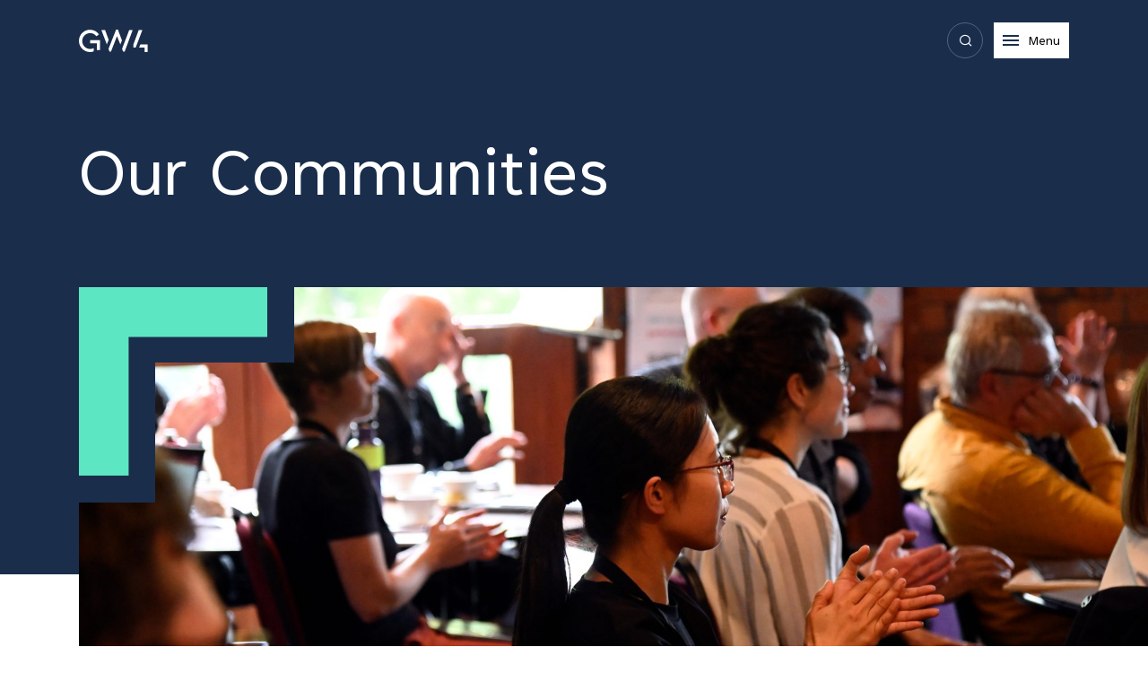

--- FILE ---
content_type: text/html; charset=UTF-8
request_url: https://gw4.ac.uk/our-communities/page/15/
body_size: 21415
content:
<!doctype html>
<html lang="en-GB">
  <head>
    <meta charset="utf-8">
    <meta name="viewport" content="width=device-width, initial-scale=1">
    <meta name='robots' content='index, follow, max-image-preview:large, max-snippet:-1, max-video-preview:-1' />
<script id="cookieyes" type="text/javascript" src="https://cdn-cookieyes.com/client_data/d85b0d044a00fe0180ec2bf9/script.js' defer onload='"></script>
	<!-- This site is optimized with the Yoast SEO plugin v20.10 - https://yoast.com/wordpress/plugins/seo/ -->
	<title>Our Communities - GW4</title>
	<link rel="canonical" href="https://gw4.ac.uk/our-communities/" />
	<meta property="og:locale" content="en_GB" />
	<meta property="og:type" content="article" />
	<meta property="og:title" content="Our Communities - GW4" />
	<meta property="og:url" content="https://gw4.ac.uk/our-communities/" />
	<meta property="og:site_name" content="GW4" />
	<meta property="article:modified_time" content="2025-08-05T15:34:47+00:00" />
	<meta name="twitter:card" content="summary_large_image" />
	<script type="application/ld+json" class="yoast-schema-graph">{"@context":"https://schema.org","@graph":[{"@type":"WebPage","@id":"https://gw4.ac.uk/our-communities/","url":"https://gw4.ac.uk/our-communities/","name":"Our Communities - GW4","isPartOf":{"@id":"https://gw4.ac.uk/#website"},"datePublished":"2023-03-03T12:20:47+00:00","dateModified":"2025-08-05T15:34:47+00:00","inLanguage":"en-GB","potentialAction":[{"@type":"ReadAction","target":["https://gw4.ac.uk/our-communities/"]}]},{"@type":"WebSite","@id":"https://gw4.ac.uk/#website","url":"https://gw4.ac.uk/","name":"GW4","description":"","potentialAction":[{"@type":"SearchAction","target":{"@type":"EntryPoint","urlTemplate":"https://gw4.ac.uk/?s={search_term_string}"},"query-input":"required name=search_term_string"}],"inLanguage":"en-GB"}]}</script>
	<!-- / Yoast SEO plugin. -->


<link rel='dns-prefetch' href='//static.addtoany.com' />
<link rel='dns-prefetch' href='//www.googletagmanager.com' />
<script>
window._wpemojiSettings = {"baseUrl":"https:\/\/s.w.org\/images\/core\/emoji\/14.0.0\/72x72\/","ext":".png","svgUrl":"https:\/\/s.w.org\/images\/core\/emoji\/14.0.0\/svg\/","svgExt":".svg","source":{"concatemoji":"https:\/\/gw4.ac.uk\/wp-includes\/js\/wp-emoji-release.min.js?ver=6.2"}};
/*! This file is auto-generated */
!function(e,a,t){var n,r,o,i=a.createElement("canvas"),p=i.getContext&&i.getContext("2d");function s(e,t){p.clearRect(0,0,i.width,i.height),p.fillText(e,0,0);e=i.toDataURL();return p.clearRect(0,0,i.width,i.height),p.fillText(t,0,0),e===i.toDataURL()}function c(e){var t=a.createElement("script");t.src=e,t.defer=t.type="text/javascript",a.getElementsByTagName("head")[0].appendChild(t)}for(o=Array("flag","emoji"),t.supports={everything:!0,everythingExceptFlag:!0},r=0;r<o.length;r++)t.supports[o[r]]=function(e){if(p&&p.fillText)switch(p.textBaseline="top",p.font="600 32px Arial",e){case"flag":return s("\ud83c\udff3\ufe0f\u200d\u26a7\ufe0f","\ud83c\udff3\ufe0f\u200b\u26a7\ufe0f")?!1:!s("\ud83c\uddfa\ud83c\uddf3","\ud83c\uddfa\u200b\ud83c\uddf3")&&!s("\ud83c\udff4\udb40\udc67\udb40\udc62\udb40\udc65\udb40\udc6e\udb40\udc67\udb40\udc7f","\ud83c\udff4\u200b\udb40\udc67\u200b\udb40\udc62\u200b\udb40\udc65\u200b\udb40\udc6e\u200b\udb40\udc67\u200b\udb40\udc7f");case"emoji":return!s("\ud83e\udef1\ud83c\udffb\u200d\ud83e\udef2\ud83c\udfff","\ud83e\udef1\ud83c\udffb\u200b\ud83e\udef2\ud83c\udfff")}return!1}(o[r]),t.supports.everything=t.supports.everything&&t.supports[o[r]],"flag"!==o[r]&&(t.supports.everythingExceptFlag=t.supports.everythingExceptFlag&&t.supports[o[r]]);t.supports.everythingExceptFlag=t.supports.everythingExceptFlag&&!t.supports.flag,t.DOMReady=!1,t.readyCallback=function(){t.DOMReady=!0},t.supports.everything||(n=function(){t.readyCallback()},a.addEventListener?(a.addEventListener("DOMContentLoaded",n,!1),e.addEventListener("load",n,!1)):(e.attachEvent("onload",n),a.attachEvent("onreadystatechange",function(){"complete"===a.readyState&&t.readyCallback()})),(e=t.source||{}).concatemoji?c(e.concatemoji):e.wpemoji&&e.twemoji&&(c(e.twemoji),c(e.wpemoji)))}(window,document,window._wpemojiSettings);
</script>
<style>
img.wp-smiley,
img.emoji {
	display: inline !important;
	border: none !important;
	box-shadow: none !important;
	height: 1em !important;
	width: 1em !important;
	margin: 0 0.07em !important;
	vertical-align: -0.1em !important;
	background: none !important;
	padding: 0 !important;
}
</style>
	<link rel='stylesheet' id='wp-block-library-css' href='https://gw4.ac.uk/wp-includes/css/dist/block-library/style.min.css?ver=6.2' media='all' />
<link rel='stylesheet' id='classic-theme-styles-css' href='https://gw4.ac.uk/wp-includes/css/classic-themes.min.css?ver=6.2' media='all' />
<style id='global-styles-inline-css'>
body{--wp--preset--color--black: #000000;--wp--preset--color--cyan-bluish-gray: #abb8c3;--wp--preset--color--white: #ffffff;--wp--preset--color--pale-pink: #f78da7;--wp--preset--color--vivid-red: #cf2e2e;--wp--preset--color--luminous-vivid-orange: #ff6900;--wp--preset--color--luminous-vivid-amber: #fcb900;--wp--preset--color--light-green-cyan: #7bdcb5;--wp--preset--color--vivid-green-cyan: #00d084;--wp--preset--color--pale-cyan-blue: #8ed1fc;--wp--preset--color--vivid-cyan-blue: #0693e3;--wp--preset--color--vivid-purple: #9b51e0;--wp--preset--gradient--vivid-cyan-blue-to-vivid-purple: linear-gradient(135deg,rgba(6,147,227,1) 0%,rgb(155,81,224) 100%);--wp--preset--gradient--light-green-cyan-to-vivid-green-cyan: linear-gradient(135deg,rgb(122,220,180) 0%,rgb(0,208,130) 100%);--wp--preset--gradient--luminous-vivid-amber-to-luminous-vivid-orange: linear-gradient(135deg,rgba(252,185,0,1) 0%,rgba(255,105,0,1) 100%);--wp--preset--gradient--luminous-vivid-orange-to-vivid-red: linear-gradient(135deg,rgba(255,105,0,1) 0%,rgb(207,46,46) 100%);--wp--preset--gradient--very-light-gray-to-cyan-bluish-gray: linear-gradient(135deg,rgb(238,238,238) 0%,rgb(169,184,195) 100%);--wp--preset--gradient--cool-to-warm-spectrum: linear-gradient(135deg,rgb(74,234,220) 0%,rgb(151,120,209) 20%,rgb(207,42,186) 40%,rgb(238,44,130) 60%,rgb(251,105,98) 80%,rgb(254,248,76) 100%);--wp--preset--gradient--blush-light-purple: linear-gradient(135deg,rgb(255,206,236) 0%,rgb(152,150,240) 100%);--wp--preset--gradient--blush-bordeaux: linear-gradient(135deg,rgb(254,205,165) 0%,rgb(254,45,45) 50%,rgb(107,0,62) 100%);--wp--preset--gradient--luminous-dusk: linear-gradient(135deg,rgb(255,203,112) 0%,rgb(199,81,192) 50%,rgb(65,88,208) 100%);--wp--preset--gradient--pale-ocean: linear-gradient(135deg,rgb(255,245,203) 0%,rgb(182,227,212) 50%,rgb(51,167,181) 100%);--wp--preset--gradient--electric-grass: linear-gradient(135deg,rgb(202,248,128) 0%,rgb(113,206,126) 100%);--wp--preset--gradient--midnight: linear-gradient(135deg,rgb(2,3,129) 0%,rgb(40,116,252) 100%);--wp--preset--duotone--dark-grayscale: url('#wp-duotone-dark-grayscale');--wp--preset--duotone--grayscale: url('#wp-duotone-grayscale');--wp--preset--duotone--purple-yellow: url('#wp-duotone-purple-yellow');--wp--preset--duotone--blue-red: url('#wp-duotone-blue-red');--wp--preset--duotone--midnight: url('#wp-duotone-midnight');--wp--preset--duotone--magenta-yellow: url('#wp-duotone-magenta-yellow');--wp--preset--duotone--purple-green: url('#wp-duotone-purple-green');--wp--preset--duotone--blue-orange: url('#wp-duotone-blue-orange');--wp--preset--font-size--small: 13px;--wp--preset--font-size--medium: 20px;--wp--preset--font-size--large: 36px;--wp--preset--font-size--x-large: 42px;--wp--preset--spacing--20: 0.44rem;--wp--preset--spacing--30: 0.67rem;--wp--preset--spacing--40: 1rem;--wp--preset--spacing--50: 1.5rem;--wp--preset--spacing--60: 2.25rem;--wp--preset--spacing--70: 3.38rem;--wp--preset--spacing--80: 5.06rem;--wp--preset--shadow--natural: 6px 6px 9px rgba(0, 0, 0, 0.2);--wp--preset--shadow--deep: 12px 12px 50px rgba(0, 0, 0, 0.4);--wp--preset--shadow--sharp: 6px 6px 0px rgba(0, 0, 0, 0.2);--wp--preset--shadow--outlined: 6px 6px 0px -3px rgba(255, 255, 255, 1), 6px 6px rgba(0, 0, 0, 1);--wp--preset--shadow--crisp: 6px 6px 0px rgba(0, 0, 0, 1);}:where(.is-layout-flex){gap: 0.5em;}body .is-layout-flow > .alignleft{float: left;margin-inline-start: 0;margin-inline-end: 2em;}body .is-layout-flow > .alignright{float: right;margin-inline-start: 2em;margin-inline-end: 0;}body .is-layout-flow > .aligncenter{margin-left: auto !important;margin-right: auto !important;}body .is-layout-constrained > .alignleft{float: left;margin-inline-start: 0;margin-inline-end: 2em;}body .is-layout-constrained > .alignright{float: right;margin-inline-start: 2em;margin-inline-end: 0;}body .is-layout-constrained > .aligncenter{margin-left: auto !important;margin-right: auto !important;}body .is-layout-constrained > :where(:not(.alignleft):not(.alignright):not(.alignfull)){max-width: var(--wp--style--global--content-size);margin-left: auto !important;margin-right: auto !important;}body .is-layout-constrained > .alignwide{max-width: var(--wp--style--global--wide-size);}body .is-layout-flex{display: flex;}body .is-layout-flex{flex-wrap: wrap;align-items: center;}body .is-layout-flex > *{margin: 0;}:where(.wp-block-columns.is-layout-flex){gap: 2em;}.has-black-color{color: var(--wp--preset--color--black) !important;}.has-cyan-bluish-gray-color{color: var(--wp--preset--color--cyan-bluish-gray) !important;}.has-white-color{color: var(--wp--preset--color--white) !important;}.has-pale-pink-color{color: var(--wp--preset--color--pale-pink) !important;}.has-vivid-red-color{color: var(--wp--preset--color--vivid-red) !important;}.has-luminous-vivid-orange-color{color: var(--wp--preset--color--luminous-vivid-orange) !important;}.has-luminous-vivid-amber-color{color: var(--wp--preset--color--luminous-vivid-amber) !important;}.has-light-green-cyan-color{color: var(--wp--preset--color--light-green-cyan) !important;}.has-vivid-green-cyan-color{color: var(--wp--preset--color--vivid-green-cyan) !important;}.has-pale-cyan-blue-color{color: var(--wp--preset--color--pale-cyan-blue) !important;}.has-vivid-cyan-blue-color{color: var(--wp--preset--color--vivid-cyan-blue) !important;}.has-vivid-purple-color{color: var(--wp--preset--color--vivid-purple) !important;}.has-black-background-color{background-color: var(--wp--preset--color--black) !important;}.has-cyan-bluish-gray-background-color{background-color: var(--wp--preset--color--cyan-bluish-gray) !important;}.has-white-background-color{background-color: var(--wp--preset--color--white) !important;}.has-pale-pink-background-color{background-color: var(--wp--preset--color--pale-pink) !important;}.has-vivid-red-background-color{background-color: var(--wp--preset--color--vivid-red) !important;}.has-luminous-vivid-orange-background-color{background-color: var(--wp--preset--color--luminous-vivid-orange) !important;}.has-luminous-vivid-amber-background-color{background-color: var(--wp--preset--color--luminous-vivid-amber) !important;}.has-light-green-cyan-background-color{background-color: var(--wp--preset--color--light-green-cyan) !important;}.has-vivid-green-cyan-background-color{background-color: var(--wp--preset--color--vivid-green-cyan) !important;}.has-pale-cyan-blue-background-color{background-color: var(--wp--preset--color--pale-cyan-blue) !important;}.has-vivid-cyan-blue-background-color{background-color: var(--wp--preset--color--vivid-cyan-blue) !important;}.has-vivid-purple-background-color{background-color: var(--wp--preset--color--vivid-purple) !important;}.has-black-border-color{border-color: var(--wp--preset--color--black) !important;}.has-cyan-bluish-gray-border-color{border-color: var(--wp--preset--color--cyan-bluish-gray) !important;}.has-white-border-color{border-color: var(--wp--preset--color--white) !important;}.has-pale-pink-border-color{border-color: var(--wp--preset--color--pale-pink) !important;}.has-vivid-red-border-color{border-color: var(--wp--preset--color--vivid-red) !important;}.has-luminous-vivid-orange-border-color{border-color: var(--wp--preset--color--luminous-vivid-orange) !important;}.has-luminous-vivid-amber-border-color{border-color: var(--wp--preset--color--luminous-vivid-amber) !important;}.has-light-green-cyan-border-color{border-color: var(--wp--preset--color--light-green-cyan) !important;}.has-vivid-green-cyan-border-color{border-color: var(--wp--preset--color--vivid-green-cyan) !important;}.has-pale-cyan-blue-border-color{border-color: var(--wp--preset--color--pale-cyan-blue) !important;}.has-vivid-cyan-blue-border-color{border-color: var(--wp--preset--color--vivid-cyan-blue) !important;}.has-vivid-purple-border-color{border-color: var(--wp--preset--color--vivid-purple) !important;}.has-vivid-cyan-blue-to-vivid-purple-gradient-background{background: var(--wp--preset--gradient--vivid-cyan-blue-to-vivid-purple) !important;}.has-light-green-cyan-to-vivid-green-cyan-gradient-background{background: var(--wp--preset--gradient--light-green-cyan-to-vivid-green-cyan) !important;}.has-luminous-vivid-amber-to-luminous-vivid-orange-gradient-background{background: var(--wp--preset--gradient--luminous-vivid-amber-to-luminous-vivid-orange) !important;}.has-luminous-vivid-orange-to-vivid-red-gradient-background{background: var(--wp--preset--gradient--luminous-vivid-orange-to-vivid-red) !important;}.has-very-light-gray-to-cyan-bluish-gray-gradient-background{background: var(--wp--preset--gradient--very-light-gray-to-cyan-bluish-gray) !important;}.has-cool-to-warm-spectrum-gradient-background{background: var(--wp--preset--gradient--cool-to-warm-spectrum) !important;}.has-blush-light-purple-gradient-background{background: var(--wp--preset--gradient--blush-light-purple) !important;}.has-blush-bordeaux-gradient-background{background: var(--wp--preset--gradient--blush-bordeaux) !important;}.has-luminous-dusk-gradient-background{background: var(--wp--preset--gradient--luminous-dusk) !important;}.has-pale-ocean-gradient-background{background: var(--wp--preset--gradient--pale-ocean) !important;}.has-electric-grass-gradient-background{background: var(--wp--preset--gradient--electric-grass) !important;}.has-midnight-gradient-background{background: var(--wp--preset--gradient--midnight) !important;}.has-small-font-size{font-size: var(--wp--preset--font-size--small) !important;}.has-medium-font-size{font-size: var(--wp--preset--font-size--medium) !important;}.has-large-font-size{font-size: var(--wp--preset--font-size--large) !important;}.has-x-large-font-size{font-size: var(--wp--preset--font-size--x-large) !important;}
.wp-block-navigation a:where(:not(.wp-element-button)){color: inherit;}
:where(.wp-block-columns.is-layout-flex){gap: 2em;}
.wp-block-pullquote{font-size: 1.5em;line-height: 1.6;}
</style>
<link rel='stylesheet' id='searchwp-forms-css' href='https://gw4.ac.uk/wp-content/plugins/searchwp/assets/css/frontend/search-forms.css?ver=4.3.15' media='all' />
<link rel='stylesheet' id='addtoany-css' href='https://gw4.ac.uk/wp-content/plugins/add-to-any/addtoany.min.css?ver=1.16' media='all' />
<link rel='stylesheet' id='icomoon/0-css' href='https://gw4.ac.uk/wp-content/themes/gw4/public/css/icomoon.20b40e.css' media='all' />
<link rel='stylesheet' id='app/0-css' href='https://gw4.ac.uk/wp-content/themes/gw4/public/css/app.cc84b7.css' media='all' />
<script id='addtoany-core-js-before'>
window.a2a_config=window.a2a_config||{};a2a_config.callbacks=[];a2a_config.overlays=[];a2a_config.templates={};a2a_localize = {
	Share: "Share",
	Save: "Save",
	Subscribe: "Subscribe",
	Email: "Email",
	Bookmark: "Bookmark",
	ShowAll: "Show All",
	ShowLess: "Show less",
	FindServices: "Find service(s)",
	FindAnyServiceToAddTo: "Instantly find any service to add to",
	PoweredBy: "Powered by",
	ShareViaEmail: "Share via email",
	SubscribeViaEmail: "Subscribe via email",
	BookmarkInYourBrowser: "Bookmark in your browser",
	BookmarkInstructions: "Press Ctrl+D or \u2318+D to bookmark this page",
	AddToYourFavorites: "Add to your favourites",
	SendFromWebOrProgram: "Send from any email address or email program",
	EmailProgram: "Email program",
	More: "More&#8230;",
	ThanksForSharing: "Thanks for sharing!",
	ThanksForFollowing: "Thanks for following!"
};
</script>
<script async src='https://static.addtoany.com/menu/page.js' defer onload='' id='addtoany-core-js'></script>
<script src='https://gw4.ac.uk/wp-includes/js/jquery/jquery.min.js?ver=3.6.3' defer onload='' id='jquery-core-js'></script>
<script src='https://gw4.ac.uk/wp-includes/js/jquery/jquery-migrate.min.js?ver=3.4.0' defer onload='' id='jquery-migrate-js'></script>
<script async src='https://gw4.ac.uk/wp-content/plugins/add-to-any/addtoany.min.js?ver=1.1' defer onload='' id='addtoany-jquery-js'></script>

<!-- Google tag (gtag.js) snippet added by Site Kit -->

<!-- Google Analytics snippet added by Site Kit -->
<script src='https://www.googletagmanager.com/gtag/js?id=GT-NMCG879' id='google_gtagjs-js' async></script>
<script id='google_gtagjs-js-after'>
window.dataLayer = window.dataLayer || [];function gtag(){dataLayer.push(arguments);}
gtag("set","linker",{"domains":["gw4.ac.uk"]});
gtag("js", new Date());
gtag("set", "developer_id.dZTNiMT", true);
gtag("config", "GT-NMCG879");
</script>

<!-- End Google tag (gtag.js) snippet added by Site Kit -->
<link rel="https://api.w.org/" href="https://gw4.ac.uk/wp-json/" /><link rel="alternate" type="application/json" href="https://gw4.ac.uk/wp-json/wp/v2/pages/282" /><link rel="EditURI" type="application/rsd+xml" title="RSD" href="https://gw4.ac.uk/xmlrpc.php?rsd" />
<link rel="wlwmanifest" type="application/wlwmanifest+xml" href="https://gw4.ac.uk/wp-includes/wlwmanifest.xml" />

<link rel='shortlink' href='https://gw4.ac.uk/?p=282' />
<link rel="alternate" type="application/json+oembed" href="https://gw4.ac.uk/wp-json/oembed/1.0/embed?url=https%3A%2F%2Fgw4.ac.uk%2Four-communities%2F" />
<link rel="alternate" type="text/xml+oembed" href="https://gw4.ac.uk/wp-json/oembed/1.0/embed?url=https%3A%2F%2Fgw4.ac.uk%2Four-communities%2F&#038;format=xml" />
<meta name="generator" content="Site Kit by Google 1.126.0" /><style type="text/css">
		#wp-admin-bar-wp-logo {
			background: url(https://gw4.ac.uk/wp-content/plugins/icreate-core-wordpress-plugin/extensions/assets/img/creo-icon.png) center center no-repeat !important; background-size: 80% auto !important;
		}

		#wp-admin-bar-wp-logo .ab-icon { 
			visibility: hidden; 
		}

		#wpadminbar .ab-top-menu>li:hover>.ab-item { 
			background-color: rgba(51,51,51, 0.5); 
		}

		#wp-admin-bar-wp-logo.hover>.ab-item {  
			background-image: url(https://gw4.ac.uk/wp-content/plugins/icreate-core-wordpress-plugin/extensions/assets/img/creo-icon.png) !important; 
			background-position: center center !important; 
			background-repeat: no-repeat !important; 
			background-size: 80% auto !important; 
		}

		#wp-admin-bar-wp-logo>.ab-item:hover { 
			background-image: url(https://gw4.ac.uk/wp-content/plugins/icreate-core-wordpress-plugin/extensions/assets/img/creo-icon.png) !important; 
			background-position: center center !important; 
			background-repeat: no-repeat !important; 
			background-size: 80% auto !important; 
		}
	</style>  </head>

  <body class="paged page-template page-template-template-communities-listing page page-id-282 wp-embed-responsive paged-15 page-paged-15 preload our-communities">
    <svg xmlns="http://www.w3.org/2000/svg" viewBox="0 0 0 0" width="0" height="0" focusable="false" role="none" style="visibility: hidden; position: absolute; left: -9999px; overflow: hidden;" ><defs><filter id="wp-duotone-dark-grayscale"><feColorMatrix color-interpolation-filters="sRGB" type="matrix" values=" .299 .587 .114 0 0 .299 .587 .114 0 0 .299 .587 .114 0 0 .299 .587 .114 0 0 " /><feComponentTransfer color-interpolation-filters="sRGB" ><feFuncR type="table" tableValues="0 0.49803921568627" /><feFuncG type="table" tableValues="0 0.49803921568627" /><feFuncB type="table" tableValues="0 0.49803921568627" /><feFuncA type="table" tableValues="1 1" /></feComponentTransfer><feComposite in2="SourceGraphic" operator="in" /></filter></defs></svg><svg xmlns="http://www.w3.org/2000/svg" viewBox="0 0 0 0" width="0" height="0" focusable="false" role="none" style="visibility: hidden; position: absolute; left: -9999px; overflow: hidden;" ><defs><filter id="wp-duotone-grayscale"><feColorMatrix color-interpolation-filters="sRGB" type="matrix" values=" .299 .587 .114 0 0 .299 .587 .114 0 0 .299 .587 .114 0 0 .299 .587 .114 0 0 " /><feComponentTransfer color-interpolation-filters="sRGB" ><feFuncR type="table" tableValues="0 1" /><feFuncG type="table" tableValues="0 1" /><feFuncB type="table" tableValues="0 1" /><feFuncA type="table" tableValues="1 1" /></feComponentTransfer><feComposite in2="SourceGraphic" operator="in" /></filter></defs></svg><svg xmlns="http://www.w3.org/2000/svg" viewBox="0 0 0 0" width="0" height="0" focusable="false" role="none" style="visibility: hidden; position: absolute; left: -9999px; overflow: hidden;" ><defs><filter id="wp-duotone-purple-yellow"><feColorMatrix color-interpolation-filters="sRGB" type="matrix" values=" .299 .587 .114 0 0 .299 .587 .114 0 0 .299 .587 .114 0 0 .299 .587 .114 0 0 " /><feComponentTransfer color-interpolation-filters="sRGB" ><feFuncR type="table" tableValues="0.54901960784314 0.98823529411765" /><feFuncG type="table" tableValues="0 1" /><feFuncB type="table" tableValues="0.71764705882353 0.25490196078431" /><feFuncA type="table" tableValues="1 1" /></feComponentTransfer><feComposite in2="SourceGraphic" operator="in" /></filter></defs></svg><svg xmlns="http://www.w3.org/2000/svg" viewBox="0 0 0 0" width="0" height="0" focusable="false" role="none" style="visibility: hidden; position: absolute; left: -9999px; overflow: hidden;" ><defs><filter id="wp-duotone-blue-red"><feColorMatrix color-interpolation-filters="sRGB" type="matrix" values=" .299 .587 .114 0 0 .299 .587 .114 0 0 .299 .587 .114 0 0 .299 .587 .114 0 0 " /><feComponentTransfer color-interpolation-filters="sRGB" ><feFuncR type="table" tableValues="0 1" /><feFuncG type="table" tableValues="0 0.27843137254902" /><feFuncB type="table" tableValues="0.5921568627451 0.27843137254902" /><feFuncA type="table" tableValues="1 1" /></feComponentTransfer><feComposite in2="SourceGraphic" operator="in" /></filter></defs></svg><svg xmlns="http://www.w3.org/2000/svg" viewBox="0 0 0 0" width="0" height="0" focusable="false" role="none" style="visibility: hidden; position: absolute; left: -9999px; overflow: hidden;" ><defs><filter id="wp-duotone-midnight"><feColorMatrix color-interpolation-filters="sRGB" type="matrix" values=" .299 .587 .114 0 0 .299 .587 .114 0 0 .299 .587 .114 0 0 .299 .587 .114 0 0 " /><feComponentTransfer color-interpolation-filters="sRGB" ><feFuncR type="table" tableValues="0 0" /><feFuncG type="table" tableValues="0 0.64705882352941" /><feFuncB type="table" tableValues="0 1" /><feFuncA type="table" tableValues="1 1" /></feComponentTransfer><feComposite in2="SourceGraphic" operator="in" /></filter></defs></svg><svg xmlns="http://www.w3.org/2000/svg" viewBox="0 0 0 0" width="0" height="0" focusable="false" role="none" style="visibility: hidden; position: absolute; left: -9999px; overflow: hidden;" ><defs><filter id="wp-duotone-magenta-yellow"><feColorMatrix color-interpolation-filters="sRGB" type="matrix" values=" .299 .587 .114 0 0 .299 .587 .114 0 0 .299 .587 .114 0 0 .299 .587 .114 0 0 " /><feComponentTransfer color-interpolation-filters="sRGB" ><feFuncR type="table" tableValues="0.78039215686275 1" /><feFuncG type="table" tableValues="0 0.94901960784314" /><feFuncB type="table" tableValues="0.35294117647059 0.47058823529412" /><feFuncA type="table" tableValues="1 1" /></feComponentTransfer><feComposite in2="SourceGraphic" operator="in" /></filter></defs></svg><svg xmlns="http://www.w3.org/2000/svg" viewBox="0 0 0 0" width="0" height="0" focusable="false" role="none" style="visibility: hidden; position: absolute; left: -9999px; overflow: hidden;" ><defs><filter id="wp-duotone-purple-green"><feColorMatrix color-interpolation-filters="sRGB" type="matrix" values=" .299 .587 .114 0 0 .299 .587 .114 0 0 .299 .587 .114 0 0 .299 .587 .114 0 0 " /><feComponentTransfer color-interpolation-filters="sRGB" ><feFuncR type="table" tableValues="0.65098039215686 0.40392156862745" /><feFuncG type="table" tableValues="0 1" /><feFuncB type="table" tableValues="0.44705882352941 0.4" /><feFuncA type="table" tableValues="1 1" /></feComponentTransfer><feComposite in2="SourceGraphic" operator="in" /></filter></defs></svg><svg xmlns="http://www.w3.org/2000/svg" viewBox="0 0 0 0" width="0" height="0" focusable="false" role="none" style="visibility: hidden; position: absolute; left: -9999px; overflow: hidden;" ><defs><filter id="wp-duotone-blue-orange"><feColorMatrix color-interpolation-filters="sRGB" type="matrix" values=" .299 .587 .114 0 0 .299 .587 .114 0 0 .299 .587 .114 0 0 .299 .587 .114 0 0 " /><feComponentTransfer color-interpolation-filters="sRGB" ><feFuncR type="table" tableValues="0.098039215686275 1" /><feFuncG type="table" tableValues="0 0.66274509803922" /><feFuncB type="table" tableValues="0.84705882352941 0.41960784313725" /><feFuncA type="table" tableValues="1 1" /></feComponentTransfer><feComposite in2="SourceGraphic" operator="in" /></filter></defs></svg>    
    <div id="app">
      <header class="section-navigation theme-light">
  <div class="container">
    <div class="navigation-inner">
      <div class="inner-logo-wrap">
        <a href="https://gw4.ac.uk/" class="logo-link">
          <img src="https://gw4.ac.uk/wp-content/themes/gw4/public/images/gw4_logo_white.235495.svg" class="logo-image logo-image-white" alt="GW4 Logo" />
          <img src="https://gw4.ac.uk/wp-content/themes/gw4/public/images/gw4_logo_navy.34b923.svg" class="logo-image logo-image-navy" alt="GW4 Logo" />
        </a>
      </div>

      <div class="inner-nav-wrap">
                  <a href="#" class="menu-item menu-item-has-children" data-uuid="6931adb89fb01">
            Who We Are
          </a>
                  <a href="#" class="menu-item menu-item-has-children" data-uuid="6931adb89fb0b">
            What We Do
          </a>
                  <a href="#" class="menu-item menu-item-has-children" data-uuid="6931adb89fb2a">
            Collaborate With Us
          </a>
                  <a href="https://gw4.ac.uk/funding" class="menu-item" data-uuid="6931adb89fb30">
            Funding and Development
          </a>
                  <a href="#" class="menu-item menu-item-has-children" data-uuid="6931adb89fb31">
            Latest
          </a>
                  <a href="https://gw4.ac.uk/contact/" class="menu-item" data-uuid="6931adb89fb34">
            Contact
          </a>
              </div>

      <div class="inner-link-offs-wrap">
                              <a href="https://uk.linkedin.com/company/gw4-alliance" class="link-off-btn" aria-label="linkedin" target="_blank">
              <i class="icon-nav-linkedin-white"></i>
            </a>
                      <a href="https://twitter.com/GW4Alliance" class="link-off-btn" aria-label="x" target="_blank">
              <i class="icon-nav-x-white"></i>
            </a>
                  
        <a href="#" class="link-off-btn nav-search-btn d-flex align-items-center justify-content-center" aria-label="Search">
          <i class="icon-nav-search-white"></i>
        </a>

                  <a href="https://login.microsoftonline.com/b9388e97-9b9a-4bf7-bcd7-f5cd8c93d20a/oauth2/authorize?client%5Fid=00000003%2D0000%2D0ff1%2Dce00%2D000000000000&amp;response%5Fmode=form%5Fpost&amp;response%5Ftype=code%20id%5Ftoken&amp;resource=00000003%2D0000%2D0ff1%2Dce00%2D000000000000&amp;scope=openid&amp;nonce=9E1DED253396BEDFD1A07C8719B65E5998C1093AF9870844%2D65EFF41EE40D8FA239532C31BA33D7A7D416D7EF6F4D1219AC6035811E5FBD2B&amp;redirect%5Furi=https%3A%2F%2Fgw4%2Esharepoint%2Ecom%2F%5Fforms%2Fdefault%2Easpx&amp;state=OD0w&amp;claims=%7B%22id%5Ftoken%22%3A%7B%22xms%5Fcc%22%3A%7B%22values%22%3A%5B%22CP1%22%5D%7D%7D%7D&amp;wsucxt=1&amp;cobrandid=11bd8083%2D87e0%2D41b5%2Dbb78%2D0bc43c8a8e8a&amp;client%2Drequest%2Did=9c3da4a0%2Df031%2D6000%2D6d54%2D641976b0d690" class="btn gw4-portal-btn">
            <i class="icon-nav-portal-white"></i>
            <span>GW4 SharePoint</span>
          </a>
              </div>
    </div>

    <div class="navigation-second-level">
      <div class="third-level-dummy"></div>

      <div class="second-level-outer">
        <div class="second-level-inner">
                      <div class="second-level-item" data-uuid="6931adb89fb01">
                              <div class="second-level-column">
                  <span class="column-title">About Us</span>
                                                            <a href="https://gw4.ac.uk/meet-the-team/" class="column-link">GW4 Team and Governance </a>
                                                                                <a href="https://gw4.ac.uk/our-steering-groups-and-networks/" class="column-link">Steering Groups and Networks</a>
                                                                                <a href="https://gw4.ac.uk/our-vision/" class="column-link">Our Vision</a>
                                                                                <a href="https://gw4.ac.uk/our-region/" class="column-link">Our Region</a>
                                                      </div>
                          </div>
                      <div class="second-level-item" data-uuid="6931adb89fb0b">
                              <div class="second-level-column">
                  <span class="column-title">People &amp; Training </span>
                                                            <a href="#" class="column-link has-children" data-uuid="6931adb89fb0d">Technicians</a>
                                                                                <a href="#" class="column-link has-children" data-uuid="6931adb89fb11">ECRS</a>
                                                                                <a href="#" class="column-link has-children" data-uuid="6931adb89fb13">PGRS</a>
                                                                                <a href="https://gw4.ac.uk/gw4-shared-training-scheme/" class="column-link">GW4 Shared Training Scheme</a>
                                                                                <a href="https://gw4.ac.uk/doctoral-training-programmes/" class="column-link">Doctoral Training Programmes</a>
                                                      </div>
                              <div class="second-level-column">
                  <span class="column-title">Research &amp; Innovation</span>
                                                            <a href="#" class="column-link has-children" data-uuid="6931adb89fb16">Our Strategic Priorities</a>
                                                                                <a href="#" class="column-link has-children" data-uuid="6931adb89fb1f">Our Schemes</a>
                                                                                <a href="https://gw4.ac.uk/our-communities/" class="column-link">Our Communities</a>
                                                                                <a href="https://gw4.ac.uk/case-studies/" class="column-link">Case Studies</a>
                                                                                <a href="#" class="column-link has-children" data-uuid="6931adb89fb21">Previous Programmes</a>
                                                      </div>
                              <div class="second-level-column">
                  <span class="column-title">Research Culture</span>
                                                            <a href="https://gw4.ac.uk/gw4-connect/" class="column-link">GW4 Connect</a>
                                                                                <a href="https://gw4.ac.uk/x-cited/" class="column-link">X-CITED</a>
                                                                                <a href="#" class="column-link has-children" data-uuid="6931adb89fb25">GW4 Open Research </a>
                                                                                <a href="https://gw4.ac.uk/gw4re-culture/" class="column-link">GW4 Re-Culture</a>
                                                                                <a href="https://gw4.ac.uk/uk-reproducibility-network/" class="column-link">UK Reproducibility Network</a>
                                                                                <a href="https://gw4.ac.uk/gw4-animal-replacement-network/" class="column-link">GW4 Animal Replacement Network</a>
                                                      </div>
                              <div class="second-level-column">
                  <span class="column-title">Resources &amp; Toolkits</span>
                                                            <a href="https://gw4.ac.uk/treasures/" class="column-link">GW4 Treasures</a>
                                                                                <a href="https://gw4.ac.uk/facilities-database/" class="column-link">Facilities and Equipment</a>
                                                                                <a href="https://gw4.ac.uk/gw4-collaboration-guide/" class="column-link">GW4 Collaboration Guide</a>
                                                                                <a href="https://gw4.ac.uk/gw4-sharepoint/" class="column-link">GW4 SharePoint</a>
                                                                                <a href="https://gw4.ac.uk/gw4-branding-and-communications-toolkit/" class="column-link">GW4 Branding and Communications Toolkit</a>
                                                      </div>
                          </div>
                      <div class="second-level-item" data-uuid="6931adb89fb2a">
                              <div class="second-level-column">
                  <span class="column-title">Our Strategic Partnerships</span>
                                                            <a href="https://gw4.ac.uk/strategic-partnerships/" class="column-link">About our Strategic Partnerships</a>
                                                                                <a href="https://gw4.ac.uk/great-south-west/" class="column-link">Great South West</a>
                                                                                <a href="https://gw4.ac.uk/national-trust/" class="column-link">National Trust</a>
                                                                                <a href="https://gw4.ac.uk/western-gateway/" class="column-link">Western Gateway</a>
                                                      </div>
                              <div class="second-level-column">
                  <span class="column-title">Political Engagement </span>
                                                            <a href="https://gw4.ac.uk/gw4-childcare-campaign/" class="column-link">Childcare campaign</a>
                                                                                <a href="https://gw4.ac.uk/gw4-election-materials-2024/" class="column-link">General election materials 2024</a>
                                                      </div>
                              <div class="second-level-column">
                  <span class="column-title">Other partnerships</span>
                                                            <a href="https://gw4.ac.uk/collaborate-with-us/" class="column-link">Work with us</a>
                                                      </div>
                          </div>
                      <div class="second-level-item" data-uuid="6931adb89fb31">
                              <div class="second-level-column">
                  <span class="column-title">News</span>
                                                            <a href="https://gw4.ac.uk/latest-news/" class="column-link">Latest News</a>
                                                                                <a href="https://gw4.ac.uk/latest-news/?tax=13" class="column-link">Opinion</a>
                                                      </div>
                              <div class="second-level-column">
                  <span class="column-title">Events</span>
                                                            <a href="https://gw4.ac.uk/events/" class="column-link">Upcoming Events</a>
                                                                                <a href="https://gw4.ac.uk/events-archive/" class="column-link">Events Archive</a>
                                                      </div>
                          </div>
                  </div>
      </div>

              <div class="third-level-outer">
          <a href="#" class="third-level-back" aria-label="Back">
            <i class="icon-researchFoundations-chevron-left"></i>
            <span class="back-title"></span>
          </a>

                      <div class="third-level-item" data-uuid="6931adb89fb0d" data-tl-uuid="6931adb89fb0b">
                                                <a href="https://gw4.ac.uk/gw4ward/" class="item-link">GW4WARD</a>
                                                                <a href="https://gw4.ac.uk/x-cited/" class="item-link">X-CITED</a>
                                          </div>
                      <div class="third-level-item" data-uuid="6931adb89fb11" data-tl-uuid="6931adb89fb0b">
                                                <a href="https://gw4.ac.uk/gw4-crucible/" class="item-link">GW4 Crucible</a>
                                                                <a href="https://gw4.ac.uk/gw4-connect/" class="item-link">GW4 Connect</a>
                                                                <a href="https://gw4.ac.uk/british-academy-network/" class="item-link">British Academy ECR Network</a>
                                          </div>
                      <div class="third-level-item" data-uuid="6931adb89fb13" data-tl-uuid="6931adb89fb0b">
                                                <a href="https://gw4.ac.uk/gw4-connect/" class="item-link">GW4 Connect</a>
                                                                <a href="https://gw4.ac.uk/gw4-childcare-campaign/" class="item-link">Childcare Campaign</a>
                                          </div>
                      <div class="third-level-item" data-uuid="6931adb89fb16" data-tl-uuid="6931adb89fb0b">
                                                <a href="https://gw4.ac.uk/about-our-strategic-priorities/" class="item-link">About our Strategic Priorities</a>
                                                                <a href="https://gw4.ac.uk/cyber-and-digital/" class="item-link">Cyber and Digital</a>
                                                                <a href="#" class="item-link has-children" data-uuid="6931adb89fb18">Sustainable Net Zero</a>
                                                                <a href="https://gw4.ac.uk/creative-communities/" class="item-link">Creative Communities</a>
                                                                <a href="#" class="item-link has-children" data-uuid="6931adb89fb1c">Health and Wellbeing</a>
                                          </div>
                      <div class="third-level-item" data-uuid="6931adb89fb1f" data-tl-uuid="6931adb89fb0b">
                                                <a href="https://gw4.ac.uk/development-awards-scheme/" class="item-link">Development Awards</a>
                                                                <a href="https://gw4.ac.uk/generator-fund/" class="item-link">Building Communities Generator Fund</a>
                                          </div>
                      <div class="third-level-item" data-uuid="6931adb89fb21" data-tl-uuid="6931adb89fb0b">
                                                <a href="https://gw4.ac.uk/previous-programmes/" class="item-link">Water Security</a>
                                                                <a href="https://gw4.ac.uk/climate-alliance/" class="item-link">Climate Alliance</a>
                                          </div>
                      <div class="third-level-item" data-uuid="6931adb89fb25" data-tl-uuid="6931adb89fb0b">
                                                <a href="https://gw4.ac.uk/gw4openresearchprize24/" class="item-link">GW4 Open Research Prize</a>
                                                                <a href="https://gw4.ac.uk/gw4orw25/" class="item-link">GW4 Open Research Week</a>
                                          </div>
                  </div>
      
              <div class="fourth-level-outer">
          <a href="#" class="fourth-level-back" aria-label="Back">
            <i class="icon-researchFoundations-chevron-left"></i>
            <span class="back-title"></span>
          </a>

                      <div class="fourth-level-item" data-uuid="6931adb89fb18" data-tl-uuid="6931adb89fb16">
                              <a href="https://gw4.ac.uk/sustainable-net-zero/" class="item-link">Sustainable Net Zero</a>
                              <a href="https://gw4.ac.uk/hydrogen-net-zero/" class="item-link">Hydrogen and Net Zero</a>
                              <a href="https://gw4.ac.uk/gw4-living-labs-for-net-zero-transformation/" class="item-link">Living Labs for Net Zero</a>
                          </div>
                      <div class="fourth-level-item" data-uuid="6931adb89fb1c" data-tl-uuid="6931adb89fb16">
                              <a href="https://gw4.ac.uk/health-and-wellbeing/" class="item-link">Health and Wellbeing</a>
                              <a href="https://gw4.ac.uk/gw4amr/" class="item-link">Antimicrobial Resistance</a>
                              <a href="https://gw4.ac.uk/mental-health-research/" class="item-link">Mental Health Research</a>
                          </div>
                  </div>
          </div>
  </div>
</header>
<header class="section-navigation-mobile theme-light">
  <div class="container">
    <div class="navigation-inner">
      <div class="inner-logo-wrap">
        <a href="https://gw4.ac.uk/" class="logo-link">
          <img src="https://gw4.ac.uk/wp-content/themes/gw4/public/images/gw4_logo_white.235495.svg" class="logo-image logo-image-white" alt="GW4 Logo"/>
          <img src="https://gw4.ac.uk/wp-content/themes/gw4/public/images/gw4_logo_navy.34b923.svg" class="logo-image logo-image-navy" alt="GW4 Logo"/>
        </a>
      </div>

      <div class="inner-link-offs-wrap">
                              <a href="https://uk.linkedin.com/company/gw4-alliance" class="link-off-btn" target="_blank">
              <i class="icon-nav-linkedin-white"></i>
            </a>
                      <a href="https://twitter.com/GW4Alliance" class="link-off-btn" target="_blank">
              <i class="icon-nav-x-white"></i>
            </a>
                  
        <a href="#" class="nav-search-btn d-flex align-items-center justify-content-center link-off-btn">
          <i class="icon-nav-search-white"></i>
        </a>

        <button type="button" class="mobile-menu-burger">
          <span class="mobile-menu-burger-icon">
            <span></span>
            <span></span>
            <span></span>
          </span>
          <span class="mobile-menu-burger-text">Menu</span>
        </button>
      </div>
    </div>
  </div>

  <div class="navigation-content">
    <div class="content-inner">
              <div class="first-level">
                      <div class="menu-item-wrap">
              <div class="container">
                <a href="#"
                   class="menu-item-first menu-item-has-children">
                  Who We Are
                </a>
              </div>

                              <div class="second-level">
                  <div class="container">
                    <button type="button" class="menu-item-back">
                      
                      Who We Are
                    </button>
                  </div>

                                      <div class="menu-item-wrap">
                      <div class="container">
                        <a href="#" class="menu-item menu-item-second menu-item-has-children">
                          About Us
                        </a>
                      </div>

                                              <div class="third-level">
                          <div class="container">
                            <button type="button" class="menu-item-back">
                              
                              About Us
                            </button>

                            
                                                              <a href="https://gw4.ac.uk/meet-the-team/" class="menu-item">
                                  GW4 Team and Governance 
                                </a>
                                                          
                                                              <a href="https://gw4.ac.uk/our-steering-groups-and-networks/" class="menu-item">
                                  Steering Groups and Networks
                                </a>
                                                          
                                                              <a href="https://gw4.ac.uk/our-vision/" class="menu-item">
                                  Our Vision
                                </a>
                                                          
                                                              <a href="https://gw4.ac.uk/our-region/" class="menu-item">
                                  Our Region
                                </a>
                                                                                    </div>
                        </div>
                                          </div>
                                  </div>
                          </div>
                      <div class="menu-item-wrap">
              <div class="container">
                <a href="#"
                   class="menu-item-first menu-item-has-children">
                  What We Do
                </a>
              </div>

                              <div class="second-level">
                  <div class="container">
                    <button type="button" class="menu-item-back">
                      
                      What We Do
                    </button>
                  </div>

                                      <div class="menu-item-wrap">
                      <div class="container">
                        <a href="#" class="menu-item menu-item-second menu-item-has-children">
                          People &amp; Training 
                        </a>
                      </div>

                                              <div class="third-level">
                          <div class="container">
                            <button type="button" class="menu-item-back">
                              
                              People &amp; Training 
                            </button>

                            
                                                              <a href="#" class="menu-item menu-item-third menu-item-has-children">
                                  Technicians
                                </a>

                                <div class="fourth-level">
                                  <div class="container">
                                    <button type="button" class="menu-item-back">
                                      
                                      Technicians
                                    </button>

                                                                                                                  <a href="https://gw4.ac.uk/gw4ward/" class="menu-item">
                                          GW4WARD
                                        </a>
                                                                                                                                                        <a href="https://gw4.ac.uk/x-cited/" class="menu-item">
                                          X-CITED
                                        </a>
                                                                                                            </div>
                                </div>
                                                          
                                                              <a href="#" class="menu-item menu-item-third menu-item-has-children">
                                  ECRS
                                </a>

                                <div class="fourth-level">
                                  <div class="container">
                                    <button type="button" class="menu-item-back">
                                      
                                      ECRS
                                    </button>

                                                                                                                  <a href="https://gw4.ac.uk/gw4-crucible/" class="menu-item">
                                          GW4 Crucible
                                        </a>
                                                                                                                                                        <a href="https://gw4.ac.uk/gw4-connect/" class="menu-item">
                                          GW4 Connect
                                        </a>
                                                                                                                                                        <a href="https://gw4.ac.uk/british-academy-network/" class="menu-item">
                                          British Academy ECR Network
                                        </a>
                                                                                                            </div>
                                </div>
                                                          
                                                              <a href="#" class="menu-item menu-item-third menu-item-has-children">
                                  PGRS
                                </a>

                                <div class="fourth-level">
                                  <div class="container">
                                    <button type="button" class="menu-item-back">
                                      
                                      PGRS
                                    </button>

                                                                                                                  <a href="https://gw4.ac.uk/gw4-connect/" class="menu-item">
                                          GW4 Connect
                                        </a>
                                                                                                                                                        <a href="https://gw4.ac.uk/gw4-childcare-campaign/" class="menu-item">
                                          Childcare Campaign
                                        </a>
                                                                                                            </div>
                                </div>
                                                          
                                                              <a href="https://gw4.ac.uk/gw4-shared-training-scheme/" class="menu-item">
                                  GW4 Shared Training Scheme
                                </a>
                                                          
                                                              <a href="https://gw4.ac.uk/doctoral-training-programmes/" class="menu-item">
                                  Doctoral Training Programmes
                                </a>
                                                                                    </div>
                        </div>
                                          </div>
                                      <div class="menu-item-wrap">
                      <div class="container">
                        <a href="#" class="menu-item menu-item-second menu-item-has-children">
                          Research &amp; Innovation
                        </a>
                      </div>

                                              <div class="third-level">
                          <div class="container">
                            <button type="button" class="menu-item-back">
                              
                              Research &amp; Innovation
                            </button>

                            
                                                              <a href="#" class="menu-item menu-item-third menu-item-has-children">
                                  Our Strategic Priorities
                                </a>

                                <div class="fourth-level">
                                  <div class="container">
                                    <button type="button" class="menu-item-back">
                                      
                                      Our Strategic Priorities
                                    </button>

                                                                                                                  <a href="https://gw4.ac.uk/about-our-strategic-priorities/" class="menu-item">
                                          About our Strategic Priorities
                                        </a>
                                                                                                                                                        <a href="https://gw4.ac.uk/cyber-and-digital/" class="menu-item">
                                          Cyber and Digital
                                        </a>
                                                                                                                                                        <a href="#" class="menu-item menu-item-fourth menu-item-has-children">
                                          Sustainable Net Zero
                                        </a>
                                        <div class="fifth-level">
                                          <div class="container">
                                            <button type="button" class="menu-item-back">
                                              
                                              Sustainable Net Zero
                                            </button>

                                                                                          <a href="https://gw4.ac.uk/sustainable-net-zero/" class="menu-item">
                                                Sustainable Net Zero
                                              </a>
                                                                                          <a href="https://gw4.ac.uk/hydrogen-net-zero/" class="menu-item">
                                                Hydrogen and Net Zero
                                              </a>
                                                                                          <a href="https://gw4.ac.uk/gw4-living-labs-for-net-zero-transformation/" class="menu-item">
                                                Living Labs for Net Zero
                                              </a>
                                                                                      </div>
                                        </div>
                                                                                                                                                        <a href="https://gw4.ac.uk/creative-communities/" class="menu-item">
                                          Creative Communities
                                        </a>
                                                                                                                                                        <a href="#" class="menu-item menu-item-fourth menu-item-has-children">
                                          Health and Wellbeing
                                        </a>
                                        <div class="fifth-level">
                                          <div class="container">
                                            <button type="button" class="menu-item-back">
                                              
                                              Health and Wellbeing
                                            </button>

                                                                                          <a href="https://gw4.ac.uk/health-and-wellbeing/" class="menu-item">
                                                Health and Wellbeing
                                              </a>
                                                                                          <a href="https://gw4.ac.uk/gw4amr/" class="menu-item">
                                                Antimicrobial Resistance
                                              </a>
                                                                                          <a href="https://gw4.ac.uk/mental-health-research/" class="menu-item">
                                                Mental Health Research
                                              </a>
                                                                                      </div>
                                        </div>
                                                                                                            </div>
                                </div>
                                                          
                                                              <a href="#" class="menu-item menu-item-third menu-item-has-children">
                                  Our Schemes
                                </a>

                                <div class="fourth-level">
                                  <div class="container">
                                    <button type="button" class="menu-item-back">
                                      
                                      Our Schemes
                                    </button>

                                                                                                                  <a href="https://gw4.ac.uk/development-awards-scheme/" class="menu-item">
                                          Development Awards
                                        </a>
                                                                                                                                                        <a href="https://gw4.ac.uk/generator-fund/" class="menu-item">
                                          Building Communities Generator Fund
                                        </a>
                                                                                                            </div>
                                </div>
                                                          
                                                              <a href="https://gw4.ac.uk/our-communities/" class="menu-item">
                                  Our Communities
                                </a>
                                                          
                                                              <a href="https://gw4.ac.uk/case-studies/" class="menu-item">
                                  Case Studies
                                </a>
                                                          
                                                              <a href="#" class="menu-item menu-item-third menu-item-has-children">
                                  Previous Programmes
                                </a>

                                <div class="fourth-level">
                                  <div class="container">
                                    <button type="button" class="menu-item-back">
                                      
                                      Previous Programmes
                                    </button>

                                                                                                                  <a href="https://gw4.ac.uk/previous-programmes/" class="menu-item">
                                          Water Security
                                        </a>
                                                                                                                                                        <a href="https://gw4.ac.uk/climate-alliance/" class="menu-item">
                                          Climate Alliance
                                        </a>
                                                                                                            </div>
                                </div>
                                                                                    </div>
                        </div>
                                          </div>
                                      <div class="menu-item-wrap">
                      <div class="container">
                        <a href="#" class="menu-item menu-item-second menu-item-has-children">
                          Research Culture
                        </a>
                      </div>

                                              <div class="third-level">
                          <div class="container">
                            <button type="button" class="menu-item-back">
                              
                              Research Culture
                            </button>

                            
                                                              <a href="https://gw4.ac.uk/gw4-connect/" class="menu-item">
                                  GW4 Connect
                                </a>
                                                          
                                                              <a href="https://gw4.ac.uk/x-cited/" class="menu-item">
                                  X-CITED
                                </a>
                                                          
                                                              <a href="#" class="menu-item menu-item-third menu-item-has-children">
                                  GW4 Open Research 
                                </a>

                                <div class="fourth-level">
                                  <div class="container">
                                    <button type="button" class="menu-item-back">
                                      
                                      GW4 Open Research 
                                    </button>

                                                                                                                  <a href="https://gw4.ac.uk/gw4openresearchprize24/" class="menu-item">
                                          GW4 Open Research Prize
                                        </a>
                                                                                                                                                        <a href="https://gw4.ac.uk/gw4orw25/" class="menu-item">
                                          GW4 Open Research Week
                                        </a>
                                                                                                            </div>
                                </div>
                                                          
                                                              <a href="https://gw4.ac.uk/gw4re-culture/" class="menu-item">
                                  GW4 Re-Culture
                                </a>
                                                          
                                                              <a href="https://gw4.ac.uk/uk-reproducibility-network/" class="menu-item">
                                  UK Reproducibility Network
                                </a>
                                                          
                                                              <a href="https://gw4.ac.uk/gw4-animal-replacement-network/" class="menu-item">
                                  GW4 Animal Replacement Network
                                </a>
                                                                                    </div>
                        </div>
                                          </div>
                                      <div class="menu-item-wrap">
                      <div class="container">
                        <a href="#" class="menu-item menu-item-second menu-item-has-children">
                          Resources &amp; Toolkits
                        </a>
                      </div>

                                              <div class="third-level">
                          <div class="container">
                            <button type="button" class="menu-item-back">
                              
                              Resources &amp; Toolkits
                            </button>

                            
                                                              <a href="https://gw4.ac.uk/treasures/" class="menu-item">
                                  GW4 Treasures
                                </a>
                                                          
                                                              <a href="https://gw4.ac.uk/facilities-database/" class="menu-item">
                                  Facilities and Equipment
                                </a>
                                                          
                                                              <a href="https://gw4.ac.uk/gw4-collaboration-guide/" class="menu-item">
                                  GW4 Collaboration Guide
                                </a>
                                                          
                                                              <a href="https://gw4.ac.uk/gw4-sharepoint/" class="menu-item">
                                  GW4 SharePoint
                                </a>
                                                          
                                                              <a href="https://gw4.ac.uk/gw4-branding-and-communications-toolkit/" class="menu-item">
                                  GW4 Branding and Communications Toolkit
                                </a>
                                                                                    </div>
                        </div>
                                          </div>
                                  </div>
                          </div>
                      <div class="menu-item-wrap">
              <div class="container">
                <a href="#"
                   class="menu-item-first menu-item-has-children">
                  Collaborate With Us
                </a>
              </div>

                              <div class="second-level">
                  <div class="container">
                    <button type="button" class="menu-item-back">
                      
                      Collaborate With Us
                    </button>
                  </div>

                                      <div class="menu-item-wrap">
                      <div class="container">
                        <a href="#" class="menu-item menu-item-second menu-item-has-children">
                          Our Strategic Partnerships
                        </a>
                      </div>

                                              <div class="third-level">
                          <div class="container">
                            <button type="button" class="menu-item-back">
                              
                              Our Strategic Partnerships
                            </button>

                            
                                                              <a href="https://gw4.ac.uk/strategic-partnerships/" class="menu-item">
                                  About our Strategic Partnerships
                                </a>
                                                          
                                                              <a href="https://gw4.ac.uk/great-south-west/" class="menu-item">
                                  Great South West
                                </a>
                                                          
                                                              <a href="https://gw4.ac.uk/national-trust/" class="menu-item">
                                  National Trust
                                </a>
                                                          
                                                              <a href="https://gw4.ac.uk/western-gateway/" class="menu-item">
                                  Western Gateway
                                </a>
                                                                                    </div>
                        </div>
                                          </div>
                                      <div class="menu-item-wrap">
                      <div class="container">
                        <a href="#" class="menu-item menu-item-second menu-item-has-children">
                          Political Engagement 
                        </a>
                      </div>

                                              <div class="third-level">
                          <div class="container">
                            <button type="button" class="menu-item-back">
                              
                              Political Engagement 
                            </button>

                            
                                                              <a href="https://gw4.ac.uk/gw4-childcare-campaign/" class="menu-item">
                                  Childcare campaign
                                </a>
                                                          
                                                              <a href="https://gw4.ac.uk/gw4-election-materials-2024/" class="menu-item">
                                  General election materials 2024
                                </a>
                                                                                    </div>
                        </div>
                                          </div>
                                      <div class="menu-item-wrap">
                      <div class="container">
                        <a href="#" class="menu-item menu-item-second menu-item-has-children">
                          Other partnerships
                        </a>
                      </div>

                                              <div class="third-level">
                          <div class="container">
                            <button type="button" class="menu-item-back">
                              
                              Other partnerships
                            </button>

                            
                                                              <a href="https://gw4.ac.uk/collaborate-with-us/" class="menu-item">
                                  Work with us
                                </a>
                                                                                    </div>
                        </div>
                                          </div>
                                  </div>
                          </div>
                      <div class="menu-item-wrap">
              <div class="container">
                <a href="https://gw4.ac.uk/funding"
                   class="menu-item-first">
                  Funding and Development
                </a>
              </div>

                          </div>
                      <div class="menu-item-wrap">
              <div class="container">
                <a href="#"
                   class="menu-item-first menu-item-has-children">
                  Latest
                </a>
              </div>

                              <div class="second-level">
                  <div class="container">
                    <button type="button" class="menu-item-back">
                      
                      Latest
                    </button>
                  </div>

                                      <div class="menu-item-wrap">
                      <div class="container">
                        <a href="#" class="menu-item menu-item-second menu-item-has-children">
                          News
                        </a>
                      </div>

                                              <div class="third-level">
                          <div class="container">
                            <button type="button" class="menu-item-back">
                              
                              News
                            </button>

                            
                                                              <a href="https://gw4.ac.uk/latest-news/" class="menu-item">
                                  Latest News
                                </a>
                                                          
                                                              <a href="https://gw4.ac.uk/latest-news/?tax=13" class="menu-item">
                                  Opinion
                                </a>
                                                                                    </div>
                        </div>
                                          </div>
                                      <div class="menu-item-wrap">
                      <div class="container">
                        <a href="#" class="menu-item menu-item-second menu-item-has-children">
                          Events
                        </a>
                      </div>

                                              <div class="third-level">
                          <div class="container">
                            <button type="button" class="menu-item-back">
                              
                              Events
                            </button>

                            
                                                              <a href="https://gw4.ac.uk/events/" class="menu-item">
                                  Upcoming Events
                                </a>
                                                          
                                                              <a href="https://gw4.ac.uk/events-archive/" class="menu-item">
                                  Events Archive
                                </a>
                                                                                    </div>
                        </div>
                                          </div>
                                  </div>
                          </div>
                      <div class="menu-item-wrap">
              <div class="container">
                <a href="https://gw4.ac.uk/contact/"
                   class="menu-item-first">
                  Contact
                </a>
              </div>

                          </div>
                  </div>
      
              <div class="container mt-auto">
          <a href="https://login.microsoftonline.com/b9388e97-9b9a-4bf7-bcd7-f5cd8c93d20a/oauth2/authorize?client%5Fid=00000003%2D0000%2D0ff1%2Dce00%2D000000000000&amp;response%5Fmode=form%5Fpost&amp;response%5Ftype=code%20id%5Ftoken&amp;resource=00000003%2D0000%2D0ff1%2Dce00%2D000000000000&amp;scope=openid&amp;nonce=9E1DED253396BEDFD1A07C8719B65E5998C1093AF9870844%2D65EFF41EE40D8FA239532C31BA33D7A7D416D7EF6F4D1219AC6035811E5FBD2B&amp;redirect%5Furi=https%3A%2F%2Fgw4%2Esharepoint%2Ecom%2F%5Fforms%2Fdefault%2Easpx&amp;state=OD0w&amp;claims=%7B%22id%5Ftoken%22%3A%7B%22xms%5Fcc%22%3A%7B%22values%22%3A%5B%22CP1%22%5D%7D%7D%7D&amp;wsucxt=1&amp;cobrandid=11bd8083%2D87e0%2D41b5%2Dbb78%2D0bc43c8a8e8a&amp;client%2Drequest%2Did=9c3da4a0%2Df031%2D6000%2D6d54%2D641976b0d690" class="btn gw4-portal-btn">
            <i class="icon-nav-portal-white"></i>
            <span>GW4 SharePoint</span>
          </a>
        </div>
          </div>
  </div>
</header>
<div class="section-global-search">
  <div id="global-search-wrapper" class="global-search-wrapper d-none">
    <div id="global-search-inner" class="global-search-inner">
      <div class="container">
        <form id="global-search-form" class="global-search-form" role="search" action="https://gw4.ac.uk/" method="get">
  <div class="d-flex align-items-center justify-content-between">
    <div class="search-wrap">
      <input type="text" placeholder="What are you looking for?" id="s"
             class="search-term" aria-label="Search criteria" name="s" value=""/>
    </div>
    <div class="search-btn-group">
      <button type="submit" class="btn btn-search" aria-label="Search"><i class="icon-nav-search-white"></i></button>
    </div>
  </div>
</form>

        <form id="global-search-suggestions" class="mt-5" role="search" action="https://gw4.ac.uk/"
              method="get">
          <div class="sub-title mb-5">Suggestions</div>
          <div class="d-flex align-items-center justify-content-start flex-wrap">
                                          <input type="submit" class="btn me-3 mb-3" name="s" value="News"/>
                              <input type="submit" class="btn me-3 mb-3" name="s" value="Events"/>
                              <input type="submit" class="btn me-3 mb-3" name="s" value="Facilities"/>
                              <input type="submit" class="btn me-3 mb-3" name="s" value="Our Communities"/>
                                    </div>
        </form>
      </div>
    </div>
  </div>
</div>




<a href="#main-content" class="skip-to-content" tabindex="1">
  Skip to content
</a>

<div id="main-content"></div>

<main id="main" class="main">

  
      <div class="partials-banner-generic">
  <div class="container">
    <h1 class="banner-title">Our Communities</h1>

    <div class="banner-image-wrap">

              <div class="arrow-wrap">
          

          
          <img src="https://gw4.ac.uk/wp-content/themes/gw4/public/images/GW4-arrow-green.2115a4.svg" class="arrow-over" alt="GW4 page arrow" />
        </div>

        <div class="banner-image-holder">
          
          <img src="https://gw4.ac.uk/wp-content/uploads/2022/06/GW4-Generator-Showcase-Launch-2022_BMS2969_-1.jpg" alt="Attendees at Generator showcase launch" class="banner-image" style="transform: scale(1); transform-origin: 50% 50%; object-position: 50% 50%;" />
        </div>
      
    </div>

  </div>
</div>

<svg class="d-none">
  <clipPath id="arrow" clipPathUnits="objectBoundingBox">
    <path id="Path_1899" class="cls-1" d="m204.74,54.03V0S65.76,0,65.76,0H0s0,204.73,0,204.73h54.03s0-150.7,0-150.7h150.71Z"/>
  </clipPath>
</svg>  
      
  <div class="">

    
          <div class="flex-block flexible-wysiwyg">
  <div class="container">
    <h1>Our communities</h1>
<p><span class="ui-provider gr b c d e f g h i j k l m n o p q r s t u v w x y z ab ac ae af ag ah ai aj ak" dir="ltr">The GW4 Building Communities Programme aims to build research and innovation communities of scale and capability, delivering a step change in world-class research that could not be achieved by one of the institutions alone.</span> The Programme has two funding schemes:</p>
<ul>
<li>The annual <a href="https://gw4.ac.uk/generator-fund/" target="_blank" rel="noopener"><strong>Generator Fund</strong></a> which awards GW4 communities up to £20K for 6 month projects (launched in 2020). This replaced the Initiator (up to £20K for 5 months) and Accelerator (up to £75K for 8 months) funding schemes, which ran from 2014 – 2019.</li>
<li>The <a href="https://gw4.ac.uk/development-awards-scheme/" target="_blank" rel="noopener"><strong>Development Awards</strong></a> which support new, and advance existing, collaborations across GW4 by funding single activities or resources with up to £5K. This is a rolling scheme, with no closing date.</li>
</ul>
<p>More details of both schemes, and how to apply, can be found at the links above.</p>
<p>Building Communities funding supports both the creation of new GW4 communities and the development of the strongest ideas emerging from our existing communities, and is open to any academic area. To date, the GW4 Alliance has invested over £3.4M in 125 collaborative research communities, which have generated £87M in research income. This means that for every £1 GW4 spends on collaborative research communities, GW4 captures an impressive £25 in external research awards.</p>
<p>&nbsp;</p>
<h2>Research integrity</h2>
<p>The GW4 Alliance has adopted the Russell Group Research Integrity Statement of cooperation in cross-institutional research misconduct allegations, which aims to support the efforts of researcher communities to foster research integrity (also known as good practice in research or the responsible conduct of research).</p>
<p><a class="btn-wysiwyg-arrow" href="https://russellgroup.ac.uk/media/5708/russell-group-research-integrity-forum-statement-of-cooperation-may-2018.pdf" target="_blank" rel="noopener">Read the Statement</a></p>
<p>&nbsp;</p>

  </div>
</div>
    
    
    
    
    <div class="flex-block flexible-divider">
  <div class="container">
    <hr />
  </div>
</div>
    
    
    
          <div class="flex-block flexible-two-column-intro">
  <div class="container">
    <div class="row">
      <div class="col-12 col-lg-6">
        <div class="title-col">
                      <h2 class="title">Explore our communities</h2>
                  </div>
      </div>

      <div class="col-12 col-lg-6">
        <div class="text-wrap">
          <div class="text"><p>All communities are listed below in date order (newest first), and can be searched using key words or fund type.<br />
Our &#8220;Featured Communities&#8221; are from the most recent round of Generator funding.</p>
</div>

                  </div>
      </div>
    </div>
  </div>
</div>    
    
          
      <div class="partials-community-featured-communities-slider">
  <div class="container">
    <h5 class="section-title">Featured Communities</h5>

    <div class="featured-slider-wrap">
      <div class="featured-slider">
                  
          <div class="carousel-cell">
            <div class="cell-inner colour-yellow">
              <div class="image-outer">
                <div class="image-wrap">
                  <img src="https://gw4.ac.uk/wp-content/uploads/2025/05/0.png" alt="GW4 Air Network" class="image" />
                </div>
              </div>

              <div class="content-wrap">
                <div class="wrap-title">GW4 Air Network</div>
                <div class="wrap-fund">HASS and STEM</div>

                <a href="https://gw4.ac.uk/community/gw4-air-network/" target="_blank" class="btn btn-wrap btn-white" aria-label="Learn more">
                  <span>Learn More</span>
                </a>
              </div>
            </div>
          </div>
                  
          <div class="carousel-cell">
            <div class="cell-inner colour-green">
              <div class="image-outer">
                <div class="image-wrap">
                  <img src="https://gw4.ac.uk/wp-content/uploads/2025/05/Digital-Hums-Image.png" alt="Medieval Studies Mobilising Digital Humanities" class="image" />
                </div>
              </div>

              <div class="content-wrap">
                <div class="wrap-title">Medieval Studies Mobilising Digital Humanities</div>
                <div class="wrap-fund">HASS</div>

                <a href="https://gw4.ac.uk/community/medieval-studies-mobilising-digital-humanities/" target="_blank" class="btn btn-wrap btn-white" aria-label="Learn more">
                  <span>Learn More</span>
                </a>
              </div>
            </div>
          </div>
                  
          <div class="carousel-cell">
            <div class="cell-inner colour-yellow">
              <div class="image-outer">
                <div class="image-wrap">
                  <img src="https://gw4.ac.uk/wp-content/uploads/2025/05/Digital-sexual-health-image-scaled.jpg" alt="Digital Sexual Health and Well-being Research Community" class="image" />
                </div>
              </div>

              <div class="content-wrap">
                <div class="wrap-title">Digital Sexual Health and Well-being Research Community</div>
                <div class="wrap-fund">HASS and STEM</div>

                <a href="https://gw4.ac.uk/community/digital-sexual-health-and-well-being-research-community/" target="_blank" class="btn btn-wrap btn-white" aria-label="Learn more">
                  <span>Learn More</span>
                </a>
              </div>
            </div>
          </div>
                  
          <div class="carousel-cell">
            <div class="cell-inner colour-yellow">
              <div class="image-outer">
                <div class="image-wrap">
                  <img src="https://gw4.ac.uk/wp-content/uploads/2025/05/Childhood-mental-health-image-scaled-1.jpg" alt="Exploring Pathways to Children and Young People’s Mental Health" class="image" />
                </div>
              </div>

              <div class="content-wrap">
                <div class="wrap-title">Exploring Pathways to Children and Young People’s Mental Health</div>
                <div class="wrap-fund">HASS and STEM</div>

                <a href="https://gw4.ac.uk/community/exploring-pathways-to-children-and-young-peoples-mental-health-2/" target="_blank" class="btn btn-wrap btn-white" aria-label="Learn more">
                  <span>Learn More</span>
                </a>
              </div>
            </div>
          </div>
                  
          <div class="carousel-cell">
            <div class="cell-inner colour-pink">
              <div class="image-outer">
                <div class="image-wrap">
                  <img src="https://gw4.ac.uk/wp-content/uploads/2025/05/marinpower-3-scaled.jpg" alt="Maritime Advancements through Research and Innovation in Powertrains and Power Systems (MARINPOWER)" class="image" />
                </div>
              </div>

              <div class="content-wrap">
                <div class="wrap-title">Maritime Advancements through Research and Innovation in Powertrains and Power Systems (MARINPOWER)</div>
                <div class="wrap-fund">STEM</div>

                <a href="https://gw4.ac.uk/community/maritime-advancements-through-research-and-innovation-in-powertrains-and-power-systems-marinpower/" target="_blank" class="btn btn-wrap btn-white" aria-label="Learn more">
                  <span>Learn More</span>
                </a>
              </div>
            </div>
          </div>
                  
          <div class="carousel-cell">
            <div class="cell-inner colour-pink">
              <div class="image-outer">
                <div class="image-wrap">
                  <img src="https://gw4.ac.uk/wp-content/uploads/2025/05/Untitled-Facebook-Post.png" alt="LEAN GW4 (Laboratory Efficiency Action Network GW4)" class="image" />
                </div>
              </div>

              <div class="content-wrap">
                <div class="wrap-title">LEAN GW4 (Laboratory Efficiency Action Network GW4)</div>
                <div class="wrap-fund">STEM</div>

                <a href="https://gw4.ac.uk/community/lean-gw4-laboratory-efficiency-action-network-gw4/" target="_blank" class="btn btn-wrap btn-white" aria-label="Learn more">
                  <span>Learn More</span>
                </a>
              </div>
            </div>
          </div>
                  
          <div class="carousel-cell">
            <div class="cell-inner colour-pink">
              <div class="image-outer">
                <div class="image-wrap">
                  <img src="https://gw4.ac.uk/wp-content/uploads/2025/05/AI-Driven-Digital-Transformation-for-Sustainable-Energy-Network-1.png" alt="AI-Driven Digital Transformation for Sustainable Energy Network" class="image" />
                </div>
              </div>

              <div class="content-wrap">
                <div class="wrap-title">AI-Driven Digital Transformation for Sustainable Energy Network</div>
                <div class="wrap-fund">STEM</div>

                <a href="https://gw4.ac.uk/community/ai-driven-digital-transformation-for-sustainable-energy-network/" target="_blank" class="btn btn-wrap btn-white" aria-label="Learn more">
                  <span>Learn More</span>
                </a>
              </div>
            </div>
          </div>
                  
          <div class="carousel-cell">
            <div class="cell-inner colour-yellow">
              <div class="image-outer">
                <div class="image-wrap">
                  <img src="https://gw4.ac.uk/wp-content/uploads/2025/05/ARCS-image.jpg" alt="Antimicrobial Resistance, Conflict, and Security (ARCS) community" class="image" />
                </div>
              </div>

              <div class="content-wrap">
                <div class="wrap-title">Antimicrobial Resistance, Conflict, and Security (ARCS) community</div>
                <div class="wrap-fund">HASS and STEM</div>

                <a href="https://gw4.ac.uk/community/antimicrobial-resistance-conflict-and-security-arcs-community/" target="_blank" class="btn btn-wrap btn-white" aria-label="Learn more">
                  <span>Learn More</span>
                </a>
              </div>
            </div>
          </div>
              </div>

      <div class="featured-slider-navigation">
        <button type="button" class="fs-nav fs-nav-prev" aria-label="Previous slide">
          <i class="icon-arrow-styled-left-navy"></i>
        </button>

        <button type="button" class="fs-nav fs-nav-next" aria-label="Next slide">
          <i class="icon-arrow-styled-right-navy"></i>
        </button>
      </div>
    </div>
  </div>
</div>
    
    
    <div class="partials-search-and-filter">
  <div class="container">
    <div class="search-filter-wrap">
      <div class="search-wrap">
        <div class="search-outer">
          <form action="https://gw4.ac.uk/our-communities/" method="get">
            <input type="text" name="keywords" class="form-control search-field" aria-label="Search by keyword" value="" placeholder="Search by keyword.." />

            <button type="submit" class="btn search-btn" aria-label="Search">
              <i class="icon-search-grey"></i>
            </button>
          </form>
        </div>

        <div class="results-found">199 results found</div>
      </div>

      <div class="d-md-flex align-items-center justify-content-between filters-wrapper">
                  <a href="/our-communities/page/15/?order=DESC" aria-label="Toggle order" class="btn btn-outline btn-outline-secondary filters-toggle-btn filters-toggle-ordering desc">
  <i class="icon-sort-chevron-down"></i>

  <span class="d-lg-none">Sort</span>

      <span class="d-none d-lg-inline-block">Sort Date Newest</span>
  </a>
        
                  <div class="partials-chip-filters" data-query-arg="tax">
  <div class="chip-filter-mobile-dropdown-wrap">
    <div class="mobile-wrap-body">
      <div class="body-top">
        <div class="container">
          <div class="body-top-inner">
            <div class="top-label">Funds</div>

            <button type="button" class="top-close-btn">
              <i class="icon-close-styled"></i>
            </button>
          </div>
        </div>
      </div>

      <div class="body-content">
        <div class="container">
          <div class="body-content-inner">
                                          <div class="mobile-filter-term">
                  <button type="button"
                          class="mobile-term-btn"
                          data-term-id="47">
                    <div class="mobile-term-check"></div>
                    <div class="mobile-term-label">Accelerator
                  </button>
                </div>
                              <div class="mobile-filter-term">
                  <button type="button"
                          class="mobile-term-btn"
                          data-term-id="69">
                    <div class="mobile-term-check"></div>
                    <div class="mobile-term-label">Development Award
                  </button>
                </div>
                              <div class="mobile-filter-term">
                  <button type="button"
                          class="mobile-term-btn"
                          data-term-id="46">
                    <div class="mobile-term-check"></div>
                    <div class="mobile-term-label">Generator
                  </button>
                </div>
                              <div class="mobile-filter-term">
                  <button type="button"
                          class="mobile-term-btn"
                          data-term-id="48">
                    <div class="mobile-term-check"></div>
                    <div class="mobile-term-label">Initiator
                  </button>
                </div>
                              <div class="mobile-filter-term">
                  <button type="button"
                          class="mobile-term-btn"
                          data-term-id="52">
                    <div class="mobile-term-check"></div>
                    <div class="mobile-term-label">Sustaining Communities Initiative
                  </button>
                </div>
                                    </div>
        </div>
      </div>
    </div>

    <div class="mobile-wrap-footer">
      <div class="container">
        <div class="mobile-wrap-footer-inner">
          <button type="button" class="btn btn-primary mobile-update-btn">Update results</button>
          
        </div>
      </div>
    </div>
  </div>

  <div class="chip-filter-wrap">
    <div class="container h-100 p-0">
      
      <div class="filter-inner-mobile">
        <button type="button" class="btn btn-outline btn-outline-secondary filters-toggle-btn filter-dropdown-mobile-toggle" aria-label="Toggle filters">
          <i class="icon-filter"></i>
          Funds
          <span class="filter-quantity"></span>
        </button>

        
      </div>

      
      <div class="filter-inner-desktop">
        <div class="filter-left">
          <div class="filters-toggle-wrap">
            <button type="button" class="btn btn-outline btn-outline-secondary filters-toggle-btn filter-dropdown-toggle" aria-label="Toggle filters">
              <i class="icon-filter"></i>
              Funds
              <span class="filter-quantity"></span>
            </button>

            <div class="filter-dropdown">
              <div class="filter-dropdown-inner">
                                                      <div class="filter-dropdown-term">
                      <button type="button"
                              class="term-btn"
                              data-term-id="47">
                        <div class="term-check"></div>
                        <div class="term-label">Accelerator
                      </button>
                    </div>
                                      <div class="filter-dropdown-term">
                      <button type="button"
                              class="term-btn"
                              data-term-id="69">
                        <div class="term-check"></div>
                        <div class="term-label">Development Award
                      </button>
                    </div>
                                      <div class="filter-dropdown-term">
                      <button type="button"
                              class="term-btn"
                              data-term-id="46">
                        <div class="term-check"></div>
                        <div class="term-label">Generator
                      </button>
                    </div>
                                      <div class="filter-dropdown-term">
                      <button type="button"
                              class="term-btn"
                              data-term-id="48">
                        <div class="term-check"></div>
                        <div class="term-label">Initiator
                      </button>
                    </div>
                                      <div class="filter-dropdown-term">
                      <button type="button"
                              class="term-btn"
                              data-term-id="52">
                        <div class="term-check"></div>
                        <div class="term-label">Sustaining Communities Initiative
                      </button>
                    </div>
                                                </div>

              <button type="button" class="btn btn-primary filter-update">Update results</button>
            </div>
          </div>

          
        </div>

        
      </div>
    </div>
  </div>

        <input type="hidden" name="hash" value="27fff7a273"/>
  </div>
                  <div class="partials-chip-filters" data-query-arg="classification">
  <div class="chip-filter-mobile-dropdown-wrap">
    <div class="mobile-wrap-body">
      <div class="body-top">
        <div class="container">
          <div class="body-top-inner">
            <div class="top-label">Types</div>

            <button type="button" class="top-close-btn">
              <i class="icon-close-styled"></i>
            </button>
          </div>
        </div>
      </div>

      <div class="body-content">
        <div class="container">
          <div class="body-content-inner">
                                          <div class="mobile-filter-term">
                  <button type="button"
                          class="mobile-term-btn"
                          data-term-id="49">
                    <div class="mobile-term-check"></div>
                    <div class="mobile-term-label">HASS
                  </button>
                </div>
                              <div class="mobile-filter-term">
                  <button type="button"
                          class="mobile-term-btn"
                          data-term-id="51">
                    <div class="mobile-term-check"></div>
                    <div class="mobile-term-label">HASS and STEM
                  </button>
                </div>
                              <div class="mobile-filter-term">
                  <button type="button"
                          class="mobile-term-btn"
                          data-term-id="50">
                    <div class="mobile-term-check"></div>
                    <div class="mobile-term-label">STEM
                  </button>
                </div>
                                    </div>
        </div>
      </div>
    </div>

    <div class="mobile-wrap-footer">
      <div class="container">
        <div class="mobile-wrap-footer-inner">
          <button type="button" class="btn btn-primary mobile-update-btn">Update results</button>
          
        </div>
      </div>
    </div>
  </div>

  <div class="chip-filter-wrap">
    <div class="container h-100 p-0">
      
      <div class="filter-inner-mobile">
        <button type="button" class="btn btn-outline btn-outline-secondary filters-toggle-btn filter-dropdown-mobile-toggle" aria-label="Toggle filters">
          <i class="icon-filter"></i>
          Types
          <span class="filter-quantity"></span>
        </button>

        
      </div>

      
      <div class="filter-inner-desktop">
        <div class="filter-left">
          <div class="filters-toggle-wrap">
            <button type="button" class="btn btn-outline btn-outline-secondary filters-toggle-btn filter-dropdown-toggle" aria-label="Toggle filters">
              <i class="icon-filter"></i>
              Types
              <span class="filter-quantity"></span>
            </button>

            <div class="filter-dropdown">
              <div class="filter-dropdown-inner">
                                                      <div class="filter-dropdown-term">
                      <button type="button"
                              class="term-btn"
                              data-term-id="49">
                        <div class="term-check"></div>
                        <div class="term-label">HASS
                      </button>
                    </div>
                                      <div class="filter-dropdown-term">
                      <button type="button"
                              class="term-btn"
                              data-term-id="51">
                        <div class="term-check"></div>
                        <div class="term-label">HASS and STEM
                      </button>
                    </div>
                                      <div class="filter-dropdown-term">
                      <button type="button"
                              class="term-btn"
                              data-term-id="50">
                        <div class="term-check"></div>
                        <div class="term-label">STEM
                      </button>
                    </div>
                                                </div>

              <button type="button" class="btn btn-primary filter-update">Update results</button>
            </div>
          </div>

          
        </div>

        
      </div>
    </div>
  </div>

        <input type="hidden" name="hash" value="27fff7a273"/>
  </div>
              </div>
    </div>
  </div>
</div>

    
          <div class="container">
                  <div class="list-item partials-community-list-item colour-green">
  <div class="side-swatch"></div>

  <div class="list-item-content">
    <div class="item-title">The Incentives for Conflict &#038; Cooperation</div>
    <div class="item-tag">Initiator</div>

    <div class="item-details">
      <div class="detail-item">
        <div class="detail-title">Overview</div>
        <div class="detail-content">Our GW4 community aims to tackle both the methodological challenges in bringing game theory to bear on economic and political issues where there can be conflict or cooperation, and applying the lessons learned to relevant policy debates. </div>
      </div>
      
      <div class="detail-item">
        <div class="detail-title">Community lead</div>
        <div class="detail-content"><p>University of Bath: Peter Postl<br />
University of Bristol: <strong>Francesco Giovannoni (PI)</strong><br />
Cardiff University: Indrajit Ray<br />
University of Exeter: Rajiv Sarin</p>
</div>
      </div>
    </div>

    <div class="item-further-info">
      <div class="further-info-item">
        <a href="https://gw4.ac.uk/community/the-incentives-for-conflict-cooperation/" target="_blank" class="btn blue-box-btn box-arrow further-info-btn">
          More information
        </a>
      </div>

      <div class="further-info-item">
        <div class="further-title">Awarded</div>
        <div class="further-awarded">February 2016</div>
      </div>
    </div>
  </div>
</div>                  <div class="list-item partials-community-list-item colour-green">
  <div class="side-swatch"></div>

  <div class="list-item-content">
    <div class="item-title">Children and Young People&#8217;s Suicide &#038; Self-Harm Research Collaboration</div>
    <div class="item-tag">Accelerator</div>

    <div class="item-details">
      <div class="detail-item">
        <div class="detail-title">Overview</div>
        <div class="detail-content">The collaboration specifically focuses on a key evidence gap, namely the dearth of effective programmes available to schools and their staff in supporting students at risk of self-harm. </div>
      </div>
      
      <div class="detail-item">
        <div class="detail-title">Community lead</div>
        <div class="detail-content"><p>University of Bath: Paul Stallard<br />
University of Bristol: David Gunnell, Judi Kidger, Becky Mars, Lucy Biddle<br />
Cardiff University: <strong>Rhiannon Evans (PI)</strong>, Jonathan Scourfield, Nina Jacob<br />
University of Exeter: Tamsin Ford, Astrid Janssens, Christabel Owens</p>
</div>
      </div>
    </div>

    <div class="item-further-info">
      <div class="further-info-item">
        <a href="https://gw4.ac.uk/community/children-and-young-peoples-suicide-and-self-harm-research-collaboration-2/" target="_blank" class="btn blue-box-btn box-arrow further-info-btn">
          More information
        </a>
      </div>

      <div class="further-info-item">
        <div class="further-title">Awarded</div>
        <div class="further-awarded">February 2016</div>
      </div>
    </div>
  </div>
</div>                  <div class="list-item partials-community-list-item colour-pink">
  <div class="side-swatch"></div>

  <div class="list-item-content">
    <div class="item-title">Developing a Novel Biological Imaging Tool for Biomedical Applications</div>
    <div class="item-tag">Accelerator</div>

    <div class="item-details">
      <div class="detail-item">
        <div class="detail-title">Overview</div>
        <div class="detail-content">We aim to tackle the most fundamental challenge in modern protein science by developing a way to see changes in protein structure and flexibility inside cells. </div>
      </div>
      
      <div class="detail-item">
        <div class="detail-title">Community lead</div>
        <div class="detail-content"><p><span data-contrast="auto">University of Bath: <strong>Christopher R Pudney (PI)</strong>, Ventsi Valev</span><br />
<span data-contrast="auto">University of Cardiff: Dafydd Jones</span><br />
<span data-contrast="auto">University of Exeter: Christian Soeller</span><span data-ccp-props="{&quot;201341983&quot;:0,&quot;335559739&quot;:160,&quot;335559740&quot;:259}"> </span></p>
</div>
      </div>
    </div>

    <div class="item-further-info">
      <div class="further-info-item">
        <a href="https://gw4.ac.uk/community/developing-a-novel-biological-imaging-tool-for-biomedical-applications/" target="_blank" class="btn blue-box-btn box-arrow further-info-btn">
          More information
        </a>
      </div>

      <div class="further-info-item">
        <div class="further-title">Awarded</div>
        <div class="further-awarded">February 2016</div>
      </div>
    </div>
  </div>
</div>                  <div class="list-item partials-community-list-item colour-pink">
  <div class="side-swatch"></div>

  <div class="list-item-content">
    <div class="item-title">GW4 Biosensor Network</div>
    <div class="item-tag">Initiator</div>

    <div class="item-details">
      <div class="detail-item">
        <div class="detail-title">Overview</div>
        <div class="detail-content">The GW4 Biosensor Network will bring together researchers from different disciplines with an interest on biosensors. Biosensors measure chemical or biological molecules in complex samples (e.g. blood, water, air) for a wide range of applications including medical diagnosis, monitoring of therapies, personalised medicine, drug discovery and water quality control. </div>
      </div>
      
      <div class="detail-item">
        <div class="detail-title">Community lead</div>
        <div class="detail-content"><p><span data-contrast="auto">University of Bath: <strong>Pedro Estrela</strong></span><strong> (PI) </strong><br />
<span data-contrast="auto">University of Bristol: Mervyn Miles</span><br />
<span data-contrast="auto">Cardiff University: Niklaas Buurma</span><br />
<span data-contrast="auto">University of Exeter: Peter </span><span data-contrast="auto">Winlove</span><span data-ccp-props="{&quot;201341983&quot;:0,&quot;335559739&quot;:160,&quot;335559740&quot;:259}"> </span></p>
</div>
      </div>
    </div>

    <div class="item-further-info">
      <div class="further-info-item">
        <a href="https://gw4.ac.uk/community/gw4-biosensor-network/" target="_blank" class="btn blue-box-btn box-arrow further-info-btn">
          More information
        </a>
      </div>

      <div class="further-info-item">
        <div class="further-title">Awarded</div>
        <div class="further-awarded">February 2016</div>
      </div>
    </div>
  </div>
</div>                  <div class="list-item partials-community-list-item colour-pink">
  <div class="side-swatch"></div>

  <div class="list-item-content">
    <div class="item-title">BeDMaSH Behavioural &#038; Decision Making Sciences in Healthcare</div>
    <div class="item-tag">Initiator</div>

    <div class="item-details">
      <div class="detail-item">
        <div class="detail-title">Overview</div>
        <div class="detail-content">This multidisciplinary network brings together expertise from across Operational Research, Decision Sciences, Mathematics, Psychology, Sociology, Implementation Science, Organisational Studies and Public Health to address new methods in understanding and modelling behaviours and decision making in the whole healthcare system. </div>
      </div>
      
      <div class="detail-item">
        <div class="detail-title">Community lead</div>
        <div class="detail-content"><p>University of Bath: Christos Vasilakis<br />
University of Bristol: Iain Gilchrist<br />
Cardiff University: <strong>Paul Harper (PI)</strong><br />
University of Exeter: Martin Pitt</p>
</div>
      </div>
    </div>

    <div class="item-further-info">
      <div class="further-info-item">
        <a href="https://gw4.ac.uk/community/bedmash-behavioural-decision-making-sciences-in-healthcare/" target="_blank" class="btn blue-box-btn box-arrow further-info-btn">
          More information
        </a>
      </div>

      <div class="further-info-item">
        <div class="further-title">Awarded</div>
        <div class="further-awarded">September 2015</div>
      </div>
    </div>
  </div>
</div>                  <div class="list-item partials-community-list-item colour-pink">
  <div class="side-swatch"></div>

  <div class="list-item-content">
    <div class="item-title">GW4 Consortium for the Analysis of Intensively Collected Health Data</div>
    <div class="item-tag">Initiator</div>

    <div class="item-details">
      <div class="detail-item">
        <div class="detail-title">Overview</div>
        <div class="detail-content">The community aimed to build a GW4 community of statisticians, mathematicians, data scientists and epidemiologists who are developing and applying methods for analysing intensively collected data. </div>
      </div>
      
      <div class="detail-item">
        <div class="detail-title">Community lead</div>
        <div class="detail-content"><p>University of Bath: Nicole Augustin<br />
University of Bristol: <strong>Kate Tilling (PI)</strong><br />
Cardiff University: Kerry Hood<br />
University of Exeter: William Henley</p>
</div>
      </div>
    </div>

    <div class="item-further-info">
      <div class="further-info-item">
        <a href="https://gw4.ac.uk/community/gw4-consortium-for-the-analysis-of-intensively-collected-health-data/" target="_blank" class="btn blue-box-btn box-arrow further-info-btn">
          More information
        </a>
      </div>

      <div class="further-info-item">
        <div class="further-title">Awarded</div>
        <div class="further-awarded">September 2015</div>
      </div>
    </div>
  </div>
</div>                  <div class="list-item partials-community-list-item colour-green">
  <div class="side-swatch"></div>

  <div class="list-item-content">
    <div class="item-title">Reconceptualising Conflict and Peace Building &#8211; New Ideas &#038; Actors in a Changing World</div>
    <div class="item-tag">Initiator</div>

    <div class="item-details">
      <div class="detail-item">
        <div class="detail-title">Overview</div>
        <div class="detail-content">This project responds to evolving global challenges relating to insecurity, inequality and shifting global power relations. Peace building is becoming increasingly central to global development policy, as demonstrated by its inclusion on the post-2015 Sustainable Development Goals.</div>
      </div>
      
      <div class="detail-item">
        <div class="detail-title">Community lead</div>
        <div class="detail-content"><p>University of Bath: <strong>Oliver Walton (PI),</strong> Althea Rivas<br />
University of Bristol: Ryerson Christie<br />
Cardiff University: Elisa Wynne-Hughes<br />
University of Exeter: John Heathershaw</p>
</div>
      </div>
    </div>

    <div class="item-further-info">
      <div class="further-info-item">
        <a href="https://gw4.ac.uk/community/reconceptualising-conflict-and-peace-building-new-ideas-actors-in-a-changing-world/" target="_blank" class="btn blue-box-btn box-arrow further-info-btn">
          More information
        </a>
      </div>

      <div class="further-info-item">
        <div class="further-title">Awarded</div>
        <div class="further-awarded">September 2015</div>
      </div>
    </div>
  </div>
</div>                  <div class="list-item partials-community-list-item colour-green">
  <div class="side-swatch"></div>

  <div class="list-item-content">
    <div class="item-title">Reconceptualising Participation &#038; Inclusion in Higher Education</div>
    <div class="item-tag">Initiator</div>

    <div class="item-details">
      <div class="detail-item">
        <div class="detail-title">Overview</div>
        <div class="detail-content">The community aimed to consolidate a network of researchers and practitioners across GW4 with a research focus on the nature of participation of disadvantaged students in higher education. </div>
      </div>
      
      <div class="detail-item">
        <div class="detail-title">Community lead</div>
        <div class="detail-content"><p>University of Bath: <strong>Andrea Abbas (PI)</strong><br />
University of Bristol: Sue Timmis<br />
Cardiff University: David James<br />
University of Exeter: Deborah Osberg</p>
</div>
      </div>
    </div>

    <div class="item-further-info">
      <div class="further-info-item">
        <a href="https://gw4.ac.uk/community/reconceptualising-participation-inclusion-in-higher-education/" target="_blank" class="btn blue-box-btn box-arrow further-info-btn">
          More information
        </a>
      </div>

      <div class="further-info-item">
        <div class="further-title">Awarded</div>
        <div class="further-awarded">September 2015</div>
      </div>
    </div>
  </div>
</div>                  <div class="list-item partials-community-list-item colour-pink">
  <div class="side-swatch"></div>

  <div class="list-item-content">
    <div class="item-title">South West Quantum Dot Quantum Technologies Project</div>
    <div class="item-tag">Accelerator</div>

    <div class="item-details">
      <div class="detail-item">
        <div class="detail-title">Overview</div>
        <div class="detail-content">We aim to establish a focused research group on the theme of QD quantum technologies, using the expertise of the GW4 institutions to explore enabling solutions. As a short-term goal within the present project lifetime we will focus on practical solutions for QD technology. </div>
      </div>
      
      <div class="detail-item">
        <div class="detail-title">Community lead</div>
        <div class="detail-content"><p>University of Bath: Peter Moseley<br />
University of Bristol: <strong>Ruth Oulton (PI)</strong><br />
Cardiff University: Wolfgang Langbein<br />
University of Exeter: Janet Anders</p>
</div>
      </div>
    </div>

    <div class="item-further-info">
      <div class="further-info-item">
        <a href="https://gw4.ac.uk/community/south-west-quantum-dot-quantum-technologies-project/" target="_blank" class="btn blue-box-btn box-arrow further-info-btn">
          More information
        </a>
      </div>

      <div class="further-info-item">
        <div class="further-title">Awarded</div>
        <div class="further-awarded">September 2015</div>
      </div>
    </div>
  </div>
</div>                  <div class="list-item partials-community-list-item colour-green">
  <div class="side-swatch"></div>

  <div class="list-item-content">
    <div class="item-title">The Evidence Information Service Promoting GW4 Research on Evidence Based Policy</div>
    <div class="item-tag">Initiator</div>

    <div class="item-details">
      <div class="detail-item">
        <div class="detail-title">Overview</div>
        <div class="detail-content">The overarching aim of this research is to determine the utility and feasibility of establishing a new UK Evidence Information Service (EIS). The primary goal of EIS would be to act as a rapid matchmaker to connect the UK academic community and policy makers (including parliamentarians) in the service of evidence-based public policy. </div>
      </div>
      
      <div class="detail-item">
        <div class="detail-title">Community lead</div>
        <div class="detail-content"><p>University of Bath: Hannah Durrant, Julie Barnett<br />
University of Bristol: Deborah Wilson, Georgina Brereton, Alexia MacDonald<br />
Cardiff University:<strong> Andrew Kythreotis (PI),</strong> Chris Chambers, Gerard O’Grady<br />
University of Exeter: Natalia Lawrence</p>
</div>
      </div>
    </div>

    <div class="item-further-info">
      <div class="further-info-item">
        <a href="https://gw4.ac.uk/community/the-evidence-information-service-promoting-gw4-research-on-evidence-based-policy-2/" target="_blank" class="btn blue-box-btn box-arrow further-info-btn">
          More information
        </a>
      </div>

      <div class="further-info-item">
        <div class="further-title">Awarded</div>
        <div class="further-awarded">September 2015</div>
      </div>
    </div>
  </div>
</div>              </div>
    
    
    <div class="container">
      <div class="pagination no-border">
        <a class="prev page-numbers" href="https://gw4.ac.uk/our-communities/page/14/"><span>&laquo; Previous</span></a>
<a class="page-numbers" href="https://gw4.ac.uk/our-communities/"><span>1</span></a>
<span class="page-numbers dots">&hellip;</span>
<a class="page-numbers" href="https://gw4.ac.uk/our-communities/page/13/"><span>13</span></a>
<a class="page-numbers" href="https://gw4.ac.uk/our-communities/page/14/"><span>14</span></a>
<span aria-current="page" class="page-numbers current"><span>15</span></span>
<a class="page-numbers" href="https://gw4.ac.uk/our-communities/page/16/"><span>16</span></a>
<a class="page-numbers" href="https://gw4.ac.uk/our-communities/page/17/"><span>17</span></a>
<span class="page-numbers dots">&hellip;</span>
<a class="page-numbers" href="https://gw4.ac.uk/our-communities/page/20/"><span>20</span></a>
<a class="next page-numbers" href="https://gw4.ac.uk/our-communities/page/16/"><span>Next &raquo;</span></a>      </div>
    </div>

  </div>

  
</main>

<div id="uni-banners" class="uni-banners">
    
    <div class="container">
      <div class="uni-banners-inner">
                  <div class="uni-banner-item">
            <img src="https://gw4.ac.uk/wp-content/themes/gw4/public/images/university_of_bath_grey.d9227f.svg" alt="University of Bath" />
          </div>
                  <div class="uni-banner-item">
            <img src="https://gw4.ac.uk/wp-content/themes/gw4/public/images/banner-bristol-uni-colour.9bd200.svg" alt="University of Bristol" />
          </div>
                  <div class="uni-banner-item">
            <img src="https://gw4.ac.uk/wp-content/themes/gw4/public/images/banner-cardiff-uni-colour.ceb6ee.svg" alt="Cardiff University" />
          </div>
                  <div class="uni-banner-item">
            <img src="https://gw4.ac.uk/wp-content/themes/gw4/public/images/banner-exeter-uni-colour.95bfa6.svg" alt="University of Exeter" />
          </div>
              </div>
    </div>
  </div>
  <footer class="section-footer">
    <div class="container">
      <div class="row">
        <div class="col-9">
          <div id="footer-main-logo" class="footer-main-logo mb-5">
            <img src="https://gw4.ac.uk/wp-content/themes/gw4/public/images/gw4_logo_white.235495.svg" alt="GW4" style="width: 100px;"/>
          </div>
        </div>
        <div class="col-3 text-end">
          <a href="#" class="back-to-top" aria-label="Back to top"><i class="icon-arrow-styled-left-navy"></i></a>
        </div>
      </div>
      <div class="row justify-content-between">
        <div class="col-12 col-lg-5">
          <div id="footer-subscribe" class="footer-subscribe p-5 mb-5">
            <div class="title">Subscribe to our newsletter</div>
            <p>Would you like to hear more about GW4?</p>
            <a href="https://gw4.us16.list-manage.com/subscribe?u=f4807df1c15af325e75206621&id=bcb515f3a6" type="button" class="btn w-100 p-3 mt-4" data-bs-toggle2="modal" data-bs-target="#subscribe-modal">
              <span>Subscribe to our newsletter</span>
              <i class="icon-button-arrow-right-navy"></i>
            </a>
          </div>
          <div id="footer-social-links" class="footer-social-links d-flex align-items-center">
                                          <a class="d-flex align-items-center justify-content-center" href="https://uk.linkedin.com/company/gw4-alliance"
                  target="_blank" aria-label="linkedin">
                  <i class="icon-nav-linkedin-white"></i>
                </a>
                              <a class="d-flex align-items-center justify-content-center" href="https://twitter.com/GW4Alliance"
                  target="_blank" aria-label="x">
                  <i class="icon-nav-x-white"></i>
                </a>
                                    </div>
        </div>
        <div class="col-12 col-lg-5">
          <div id="footer-menu" class="footer-menu">
            <nav>
              <ul id="menu-footer-menu" class="footer-menu"><li id="menu-item-303" class="menu-item menu-item-type-custom menu-item-object-custom menu-item-has-children menu-item-303"><a href="#">Our Strategic Priorities</a>
<ul class="sub-menu">
	<li id="menu-item-13370" class="menu-item menu-item-type-post_type menu-item-object-page menu-item-13370"><a href="https://gw4.ac.uk/cyber-and-digital/">Cyber and Digital</a></li>
	<li id="menu-item-13369" class="menu-item menu-item-type-post_type menu-item-object-page menu-item-13369"><a href="https://gw4.ac.uk/sustainable-net-zero/">Sustainable Net Zero</a></li>
	<li id="menu-item-13371" class="menu-item menu-item-type-post_type menu-item-object-page menu-item-13371"><a href="https://gw4.ac.uk/creative-communities/">Creative Communities</a></li>
	<li id="menu-item-13372" class="menu-item menu-item-type-post_type menu-item-object-page menu-item-13372"><a href="https://gw4.ac.uk/health-and-wellbeing/">Health and Wellbeing</a></li>
</ul>
</li>
<li id="menu-item-13722" class="menu-item menu-item-type-post_type menu-item-object-page menu-item-13722"><a href="https://gw4.ac.uk/funding/">Funding and Development Opportunities</a></li>
<li id="menu-item-13373" class="menu-item menu-item-type-post_type menu-item-object-page menu-item-13373"><a href="https://gw4.ac.uk/contact/">Contact</a></li>
<li id="menu-item-18338" class="menu-item menu-item-type-post_type menu-item-object-page menu-item-18338"><a href="https://gw4.ac.uk/gw4-alliance-privacy-notice/">GW4 Alliance Privacy Notice</a></li>
</ul>            </nav>
          </div>
        </div>
      </div>
      <div class="row">
        <div class="col-12">
          <div id="footer-privacy-menu" class="footer-privacy-menu mb-5">
            <nav>
                          </nav>
          </div>
          <div id="footer-copyright" class="footer-copyright d-flex align-items-center">
            <span></span>
            <a href="https://www.creo.co.uk" target="_blank"><img src="https://gw4.ac.uk/wp-content/themes/gw4/public/images/creo-logo.479357.svg" alt="CREO"
                                                              class="ms-2"/></a>
          </div>
        </div>
      </div>
    </div>
    <div class="modal fade" id="subscribe-modal" tabindex="-1" aria-labelledby="subscribe-modal" aria-hidden="true">
      <div class="modal-dialog modal-dialog-centered">
        <div class="modal-content">
          <div class="modal-header">
            <div class="modal-title" id="exampleModalLabel">Subscribe to our mailing list</div>
            <button type="button" class="btn-close" data-bs-dismiss="modal" aria-label="Close">
              <i class="icon-close-styled"></i>
            </button>
          </div>
          <div class="modal-body">
            <!-- Begin Mailchimp Signup Form -->
            <link href="//cdn-images.mailchimp.com/embedcode/classic-10_7.css" rel="stylesheet" type="text/css">
            <style type="text/css">
                #mc_embed_signup { background:#fff; clear:left; font:12px Helvetica,Arial,sans-serif; }
                #mc_embed_signup p { background:#fff; clear:left; font:12px Helvetica,Arial,sans-serif; }
                #mc_embed_signup {     color: #072628; }
              /* Add your own Mailchimp form style overrides in your site stylesheet or in this style block.
                  We recommend moving this block and the preceding CSS link to the HEAD of your HTML file. */
            </style>
            <div id="mc_embed_signup">
            <form action="https://gw4.us16.list-manage.com/subscribe/post?u=f4807df1c15af325e75206621&amp;id=bcb515f3a6" method="post" id="mc-embedded-subscribe-form" name="mc-embedded-subscribe-form" class="validate" target="_blank" novalidate>
                <div id="mc_embed_signup_scroll">
              <div class="mc-field-group">
                <input type="email" value="" aria-label="Email" placeholder="Email" name="EMAIL" class="required email" id="mce-EMAIL">
              </div>
              <div class="mc-field-group">
                <input type="text" value="" aria-label="First Name" placeholder="First Name" name="FNAME" class="required" id="mce-FNAME">
              </div>
              <div class="mc-field-group">
                <input type="text" value="" aria-label="Last Name" placeholder="Last Name" name="LNAME" class="required" id="mce-LNAME">
              </div>
              <div class="mc-field-group">
                <input type="text" value="" aria-label="Organisation" placeholder="Organisation" name="ORG" class="" id="mce-ORG">
              </div>

              <p>
                We will only use the data you have provided for the purposes of delivering the GW4 Newsletter. We use Mailchimp as our marketing automation platform. You can unsubscribe at any time.
              </p>

              <div id="mce-responses" class="clear">
                <div class="response" id="mce-error-response" style="display:none"></div>
                <div class="response" id="mce-success-response" style="display:none"></div>
              </div>    <!-- real people should not fill this in and expect good things - do not remove this or risk form bot signups-->
                <div style="position: absolute; left: -5000px;" aria-hidden="true"><input type="text" name="b_f4807df1c15af325e75206621_bcb515f3a6" tabindex="-1" value=""></div>
                <div class="clear"><button type="submit" name="subscribe" id="mc-embedded-subscribe" class="m-0 my-5 btn btn-arrow btn-arrow-primary"><span>Subscribe</span></button></div>
                </div>
            </form>
            </div>
            <script defer onload="" type='text/javascript' src='//s3.amazonaws.com/downloads.mailchimp.com/js/mc-validate.js'></script><script type='text/javascript'>(function($) {window.fnames = new Array(); window.ftypes = new Array();fnames[0]='EMAIL';ftypes[0]='email';fnames[1]='FNAME';ftypes[1]='text';fnames[2]='LNAME';ftypes[2]='text';fnames[3]='ORG';ftypes[3]='text';}(jQuery));var $mcj = jQuery.noConflict(true);</script>
            <!--End mc_embed_signup-->
          </div>
        </div>
      </div>
    </div>
  </footer>
    </div>

    	<!-- Start cookieyes banner -->
	<script id="cookieyes" type="text/javascript" src="https://cdn-cookieyes.com/client_data/d85b0d044a00fe0180ec2bf9/script.js"></script>
	<!-- End cookieyes banner -->
    <script id='app/0-js-before'>
(()=>{"use strict";var e,r,t,a={},o={};function n(e){var r=o[e];if(void 0!==r)return r.exports;var t=o[e]={exports:{}};return a[e].call(t.exports,t,t.exports,n),t.exports}n.m=a,n.amdO={},e=[],n.O=(r,t,a,o)=>{if(!t){var d=1/0;for(c=0;c<e.length;c++){t=e[c][0],a=e[c][1],o=e[c][2];for(var i=!0,s=0;s<t.length;s++)(!1&o||d>=o)&&Object.keys(n.O).every((e=>n.O[e](t[s])))?t.splice(s--,1):(i=!1,o<d&&(d=o));if(i){e.splice(c--,1);var l=a();void 0!==l&&(r=l)}}return r}o=o||0;for(var c=e.length;c>0&&e[c-1][2]>o;c--)e[c]=e[c-1];e[c]=[t,a,o]},n.d=(e,r)=>{for(var t in r)n.o(r,t)&&!n.o(e,t)&&Object.defineProperty(e,t,{enumerable:!0,get:r[t]})},n.f={},n.e=e=>Promise.all(Object.keys(n.f).reduce(((r,t)=>(n.f[t](e,r),r)),[])),n.u=e=>"js/dynamic/"+e+"."+{7:"11a3ea",28:"bd1b84",48:"c713ff",49:"6f986c",68:"2740ff",87:"1c6c89",110:"d23278",111:"825839",137:"e22526",160:"cabe97",169:"d4815a",201:"1ce5bf",209:"52543c",309:"5cef99",312:"b99240",358:"99463d",363:"e1161f",374:"8f1749",385:"25da0d",398:"927cf1",417:"752db8",421:"8c494d",534:"419b37",552:"6fe509",557:"3913fa",570:"d90b6a",574:"c1e4e6",620:"17f307",630:"d333b3",681:"81a5e7",878:"fa7a59",905:"5c9706",910:"985769"}[e]+".chunk.js",n.miniCssF=e=>{},n.o=(e,r)=>Object.prototype.hasOwnProperty.call(e,r),r={},t="@roots/bud/sage/sage:",n.l=(e,a,o,d)=>{if(r[e])r[e].push(a);else{var i,s;if(void 0!==o)for(var l=document.getElementsByTagName("script"),c=0;c<l.length;c++){var f=l[c];if(f.getAttribute("src")==e||f.getAttribute("data-webpack")==t+o){i=f;break}}i||(s=!0,(i=document.createElement("script")).charset="utf-8",i.timeout=120,n.nc&&i.setAttribute("nonce",n.nc),i.setAttribute("data-webpack",t+o),i.src=e),r[e]=[a];var u=(t,a)=>{i.onerror=i.onload=null,clearTimeout(b);var o=r[e];if(delete r[e],i.parentNode&&i.parentNode.removeChild(i),o&&o.forEach((e=>e(a))),t)return t(a)},b=setTimeout(u.bind(null,void 0,{type:"timeout",target:i}),12e4);i.onerror=u.bind(null,i.onerror),i.onload=u.bind(null,i.onload),s&&document.head.appendChild(i)}},n.r=e=>{"undefined"!=typeof Symbol&&Symbol.toStringTag&&Object.defineProperty(e,Symbol.toStringTag,{value:"Module"}),Object.defineProperty(e,"__esModule",{value:!0})},n.p="/wp-content/themes/gw4/public/",(()=>{var e={666:0};n.f.j=(r,t)=>{var a=n.o(e,r)?e[r]:void 0;if(0!==a)if(a)t.push(a[2]);else if(666!=r){var o=new Promise(((t,o)=>a=e[r]=[t,o]));t.push(a[2]=o);var d=n.p+n.u(r),i=new Error;n.l(d,(t=>{if(n.o(e,r)&&(0!==(a=e[r])&&(e[r]=void 0),a)){var o=t&&("load"===t.type?"missing":t.type),d=t&&t.target&&t.target.src;i.message="Loading chunk "+r+" failed.\n("+o+": "+d+")",i.name="ChunkLoadError",i.type=o,i.request=d,a[1](i)}}),"chunk-"+r,r)}else e[r]=0},n.O.j=r=>0===e[r];var r=(r,t)=>{var a,o,d=t[0],i=t[1],s=t[2],l=0;if(d.some((r=>0!==e[r]))){for(a in i)n.o(i,a)&&(n.m[a]=i[a]);if(s)var c=s(n)}for(r&&r(t);l<d.length;l++)o=d[l],n.o(e,o)&&e[o]&&e[o][0](),e[o]=0;return n.O(c)},t=self.webpackChunk_roots_bud_sage_sage=self.webpackChunk_roots_bud_sage_sage||[];t.forEach(r.bind(null,0)),t.push=r.bind(null,t.push.bind(t))})()})();
</script>
<script src='https://gw4.ac.uk/wp-content/themes/gw4/public/js/259.6cf96b.js' defer onload='' id='app/0-js'></script>
<script src='https://gw4.ac.uk/wp-content/themes/gw4/public/js/310.a18111.js' defer onload='' id='app/1-js'></script>
<script src='https://gw4.ac.uk/wp-content/themes/gw4/public/js/app.3ae74b.js' defer onload='' id='app/2-js'></script>
  </body>
</html>


--- FILE ---
content_type: text/css
request_url: https://gw4.ac.uk/wp-content/themes/gw4/public/css/icomoon.20b40e.css
body_size: 872
content:
@font-face{font-display:block;font-family:icomoon;font-style:normal;font-weight:400;src:url(/wp-content/themes/gw4/public/libs/icomoon/fonts/icomoon.dc15e3.eot);src:url(/wp-content/themes/gw4/public/libs/icomoon/fonts/icomoon.dc15e3.eot#iefix) format("embedded-opentype"),url(/wp-content/themes/gw4/public/libs/icomoon/fonts/icomoon.8e9e1f.ttf) format("truetype"),url(/wp-content/themes/gw4/public/libs/icomoon/fonts/icomoon.39baee.woff) format("woff"),url(/wp-content/themes/gw4/public/libs/icomoon/fonts/icomoon.888d1e.svg#icomoon) format("svg")}[class*=" icon-"],[class^=icon-]{speak:never;font-feature-settings:normal;-webkit-font-smoothing:antialiased;-moz-osx-font-smoothing:grayscale;font-family:icomoon!important;font-style:normal;font-variant:normal;font-weight:400;line-height:1;text-transform:none}.icon-nav-x-white:before{color:#fff;content:"\e940"}.icon-business_industry:before{color:#344ecf;content:"\e926"}.icon-calendar:before{color:#344ecf;content:"\e927"}.icon-charity:before{color:#344ecf;content:"\e928"}.icon-climate:before{color:#344ecf;content:"\e929"}.icon-collaboration:before{color:#344ecf;content:"\e92a"}.icon-conversations:before{color:#344ecf;content:"\e92b"}.icon-creative:before{color:#344ecf;content:"\e92c"}.icon-digital:before{color:#344ecf;content:"\e92d"}.icon-equipment_facilities:before{color:#344ecf;content:"\e92e"}.icon-funding:before{color:#344ecf;content:"\e92f"}.icon-health_wellbeing:before{color:#344ecf;content:"\e930"}.icon-hospital:before{color:#344ecf;content:"\e931"}.icon-ideas_innovation:before{color:#344ecf;content:"\e932"}.icon-innovative_development:before{color:#344ecf;content:"\e933"}.icon-location:before{color:#344ecf;content:"\e934"}.icon-network:before{color:#344ecf;content:"\e935"}.icon-our_region:before{color:#344ecf;content:"\e936"}.icon-people_society:before{color:#344ecf;content:"\e937"}.icon-planet:before{color:#344ecf;content:"\e938"}.icon-plant_seedling:before{color:#344ecf;content:"\e939"}.icon-policy:before{color:#344ecf;content:"\e93a"}.icon-professional_development:before{color:#344ecf;content:"\e93b"}.icon-science_lab:before{color:#344ecf;content:"\e93c"}.icon-skills_training:before{color:#344ecf;content:"\e93d"}.icon-study_university:before{color:#344ecf;content:"\e93e"}.icon-sustainability_net_zero:before{color:#344ecf;content:"\e93f"}.icon-link-white:before{color:#fff;content:"\e925"}.icon-location-pin:before{color:#2e57ca;content:"\e924"}.icon-quotemark-yellow:before{color:#fbe580;content:"\e923"}.icon-arrow-styled-left-navy:before{content:"\e900"}.icon-arrow-styled-right-navy:before{content:"\e901"}.icon-bullet-styled-blue:before{color:#2e57ca;content:"\e902"}.icon-button-arrow-right-navy:before{content:"\e903"}.icon-button-arrow-right-white:before{color:#fff;content:"\e904"}.icon-check:before{color:#fff;content:"\e905"}.icon-chevron-right-green:before{color:#5ce6c1;content:"\e906"}.icon-close-styled:before{content:"\e907"}.icon-download:before{color:#fff;content:"\e908"}.icon-email:before{color:#fff;content:"\e909"}.icon-email-blue:before{color:#2e57ca;content:"\e90a"}.icon-filter:before{content:"\e90b"}.icon-footer-accordion-right:before{color:#fff;content:"\e90c"}.icon-icon-community:before{color:#2e57ca;content:"\e90d"}.icon-icon-hospital:before{color:#2e57ca;content:"\e90e"}.icon-icon-microscope:before{color:#2e57ca;content:"\e90f"}.icon-minus-styled:before{content:"\e910"}.icon-mobile-menu-arrow-blue:before{color:#2e57ca;content:"\e911"}.icon-mobile-nav:before{content:"\e912"}.icon-mobile-nav-white:before{color:#fff;content:"\e913"}.icon-nav-linkedin-white:before{color:#fff;content:"\e914"}.icon-nav-portal-white:before{content:"\e915"}.icon-nav-search-white:before{color:#fff;content:"\e916"}.icon-nav-twitter-white:before{color:#fff;content:"\e917"}.icon-past-events:before{content:"\e918"}.icon-phone-blue:before{color:#2e57ca;content:"\e919"}.icon-plus-styled:before{content:"\e91a"}.icon-portal-whitw:before{color:#fff;content:"\e91b"}.icon-researchFoundations-chevron-left:before{color:#fff;content:"\e91c"}.icon-researchFoundations-chevron-right:before{color:#fff;content:"\e91d"}.icon-search-grey:before{color:#6a6a6a;content:"\e91e"}.icon-sort-chevron-down:before{content:"\e91f"}.icon-subscribe-chevron-right:before{content:"\e920"}.icon-upcoming-events:before{content:"\e921"}.icon-video-play:before{content:"\e922"}

--- FILE ---
content_type: text/css
request_url: https://gw4.ac.uk/wp-content/themes/gw4/public/css/app.cc84b7.css
body_size: 45614
content:
:root{--bs-blue:#0d6efd;--bs-indigo:#6610f2;--bs-purple:#6f42c1;--bs-pink:#d63384;--bs-red:#dc3545;--bs-orange:#fd7e14;--bs-yellow:#ffc107;--bs-green:#198754;--bs-teal:#20c997;--bs-cyan:#0dcaf0;--bs-black:#000;--bs-white:#fff;--bs-gray:#6c757d;--bs-gray-dark:#343a40;--bs-gray-100:#f8f9fa;--bs-gray-200:#e9ecef;--bs-gray-300:#dee2e6;--bs-gray-400:#ced4da;--bs-gray-500:#adb5bd;--bs-gray-600:#6c757d;--bs-gray-700:#495057;--bs-gray-800:#343a40;--bs-gray-900:#212529;--bs-primary:#1a2e4c;--bs-secondary:#2e57ca;--bs-primary-rgb:26,46,76;--bs-secondary-rgb:46,87,202;--bs-white-rgb:255,255,255;--bs-black-rgb:0,0,0;--bs-body-color-rgb:33,37,41;--bs-body-bg-rgb:255,255,255;--bs-font-sans-serif:system-ui,-apple-system,Segoe UI,Roboto,Ubuntu,Cantarell,Noto Sans,sans-serif,"Segoe UI",Roboto,"Helvetica Neue","Noto Sans","Liberation Sans",Arial,sans-serif,"Apple Color Emoji","Segoe UI Emoji","Segoe UI Symbol","Noto Color Emoji";--bs-font-monospace:SFMono-Regular,Menlo,Monaco,Consolas,"Liberation Mono","Courier New",monospace;--bs-gradient:linear-gradient(180deg,#ffffff26,#fff0);--bs-body-font-family:var(--bs-font-sans-serif);--bs-body-font-size:1rem;--bs-body-font-weight:400;--bs-body-line-height:1.5;--bs-body-color:#212529;--bs-body-bg:#fff;--bs-border-width:1px;--bs-border-style:solid;--bs-border-color:#dee2e6;--bs-border-color-translucent:rgba(0,0,0,.175);--bs-border-radius:0.375rem;--bs-border-radius-sm:0.25rem;--bs-border-radius-lg:0.5rem;--bs-border-radius-xl:1rem;--bs-border-radius-2xl:2rem;--bs-border-radius-pill:50rem;--bs-link-color:#0d6efd;--bs-link-hover-color:#0a58ca;--bs-code-color:#d63384;--bs-highlight-bg:#fff3cd}*,:after,:before{box-sizing:border-box}@media(prefers-reduced-motion:no-preference){:root{scroll-behavior:smooth}}body{-webkit-text-size-adjust:100%;-webkit-tap-highlight-color:rgba(0,0,0,0);background-color:#fff;background-color:var(--bs-body-bg);color:#212529;color:var(--bs-body-color);font-family:system-ui,-apple-system,Segoe UI,Roboto,Ubuntu,Cantarell,Noto Sans,sans-serif,Helvetica Neue,Liberation Sans,Arial,Apple Color Emoji,Segoe UI Emoji,Segoe UI Symbol,Noto Color Emoji;font-family:var(--bs-body-font-family);font-size:1rem;font-size:var(--bs-body-font-size);font-weight:400;font-weight:var(--bs-body-font-weight);line-height:1.5;line-height:var(--bs-body-line-height);margin:0;text-align:var(--bs-body-text-align)}hr{border:0;border-top:1px solid;color:inherit;margin:1rem 0;opacity:.25}.h1,.h2,.h3,.h4,.h5,.h6,h1,h2,h3,h4,h5,h6{font-weight:500;line-height:1.2;margin-bottom:.5rem;margin-top:0}.h1,h1{font-size:calc(1.375rem + 1.5vw)}@media(min-width:1200px){.h1,h1{font-size:2.5rem}}.h2,h2{font-size:calc(1.325rem + .9vw)}@media(min-width:1200px){.h2,h2{font-size:2rem}}.h3,h3{font-size:calc(1.3rem + .6vw)}@media(min-width:1200px){.h3,h3{font-size:1.75rem}}.h4,h4{font-size:calc(1.275rem + .3vw)}@media(min-width:1200px){.h4,h4{font-size:1.5rem}}.h5,h5{font-size:1.25rem}.h6,h6{font-size:1rem}p{margin-bottom:1rem;margin-top:0}abbr[title]{cursor:help;text-decoration:underline;-webkit-text-decoration:underline dotted currentColor;text-decoration:underline dotted currentColor;-webkit-text-decoration-skip-ink:none;text-decoration-skip-ink:none}address{font-style:normal;line-height:inherit;margin-bottom:1rem}ol,ul{padding-left:2rem}dl,ol,ul{margin-bottom:1rem;margin-top:0}ol ol,ol ul,ul ol,ul ul{margin-bottom:0}dt{font-weight:700}dd{margin-bottom:.5rem;margin-left:0}blockquote{margin:0 0 1rem}b,strong{font-weight:bolder}.small,small{font-size:.875em}.mark,mark{background-color:#fff3cd;background-color:var(--bs-highlight-bg);padding:.1875em}sub,sup{font-size:.75em;line-height:0;position:relative;vertical-align:initial}sub{bottom:-.25em}sup{top:-.5em}a{color:#0d6efd;color:var(--bs-link-color);text-decoration:underline}a:hover{color:#0a58ca;color:var(--bs-link-hover-color)}a:not([href]):not([class]),a:not([href]):not([class]):hover{color:inherit;text-decoration:none}code,kbd,pre,samp{font-family:SFMono-Regular,Menlo,Monaco,Consolas,Liberation Mono,Courier New,monospace;font-family:var(--bs-font-monospace);font-size:1em}pre{display:block;font-size:.875em;margin-bottom:1rem;margin-top:0;overflow:auto}pre code{color:inherit;font-size:inherit;word-break:normal}code{word-wrap:break-word;color:#d63384;color:var(--bs-code-color);font-size:.875em}a>code{color:inherit}kbd{background-color:#212529;background-color:var(--bs-body-color);border-radius:.25rem;color:#fff;color:var(--bs-body-bg);font-size:.875em;padding:.1875rem .375rem}kbd kbd{font-size:1em;padding:0}figure{margin:0 0 1rem}img,svg{vertical-align:middle}table{border-collapse:collapse;caption-side:bottom}caption{color:#6c757d;padding-bottom:.5rem;padding-top:.5rem;text-align:left}th{text-align:inherit;text-align:-webkit-match-parent}tbody,td,tfoot,th,thead,tr{border:0 solid;border-color:inherit}label{display:inline-block}button{border-radius:0}button:focus:not(.focus-visible){outline:0}button:focus:not(:focus-visible){outline:0}button,input,optgroup,select,textarea{font-family:inherit;font-size:inherit;line-height:inherit;margin:0}button,select{text-transform:none}[role=button]{cursor:pointer}select{word-wrap:normal}select:disabled{opacity:1}[list]:not([type=date]):not([type=datetime-local]):not([type=month]):not([type=week]):not([type=time])::-webkit-calendar-picker-indicator{display:none!important}[type=button],[type=reset],[type=submit],button{-webkit-appearance:button}[type=button]:not(:disabled),[type=reset]:not(:disabled),[type=submit]:not(:disabled),button:not(:disabled){cursor:pointer}::-moz-focus-inner{border-style:none;padding:0}textarea{resize:vertical}fieldset{border:0;margin:0;min-width:0;padding:0}legend{float:left;font-size:calc(1.275rem + .3vw);line-height:inherit;margin-bottom:.5rem;padding:0;width:100%}@media(min-width:1200px){legend{font-size:1.5rem}}legend+*{clear:left}::-webkit-datetime-edit-day-field,::-webkit-datetime-edit-fields-wrapper,::-webkit-datetime-edit-hour-field,::-webkit-datetime-edit-minute,::-webkit-datetime-edit-month-field,::-webkit-datetime-edit-text,::-webkit-datetime-edit-year-field{padding:0}::-webkit-inner-spin-button{height:auto}[type=search]{-webkit-appearance:textfield;outline-offset:-2px}::-webkit-search-decoration{-webkit-appearance:none}::-webkit-color-swatch-wrapper{padding:0}::file-selector-button{-webkit-appearance:button;font:inherit}output{display:inline-block}iframe{border:0}summary{cursor:pointer;display:list-item}progress{vertical-align:initial}[hidden]{display:none!important}.lead{font-size:1.25rem;font-weight:300}.display-1{font-size:calc(1.625rem + 4.5vw);font-weight:300;line-height:1.2}@media(min-width:1200px){.display-1{font-size:5rem}}.display-2{font-size:calc(1.575rem + 3.9vw);font-weight:300;line-height:1.2}@media(min-width:1200px){.display-2{font-size:4.5rem}}.display-3{font-size:calc(1.525rem + 3.3vw);font-weight:300;line-height:1.2}@media(min-width:1200px){.display-3{font-size:4rem}}.display-4{font-size:calc(1.475rem + 2.7vw);font-weight:300;line-height:1.2}@media(min-width:1200px){.display-4{font-size:3.5rem}}.display-5{font-size:calc(1.425rem + 2.1vw);font-weight:300;line-height:1.2}@media(min-width:1200px){.display-5{font-size:3rem}}.display-6{font-size:calc(1.375rem + 1.5vw);font-weight:300;line-height:1.2}@media(min-width:1200px){.display-6{font-size:2.5rem}}.list-inline,.list-unstyled{list-style:none;padding-left:0}.list-inline-item{display:inline-block}.list-inline-item:not(:last-child){margin-right:.5rem}.initialism{font-size:.875em;text-transform:uppercase}.blockquote{font-size:1.25rem;margin-bottom:1rem}.blockquote>:last-child{margin-bottom:0}.blockquote-footer{color:#6c757d;font-size:.875em;margin-bottom:1rem;margin-top:-1rem}.blockquote-footer:before{content:"— "}.img-fluid,.img-thumbnail{height:auto;max-width:100%}.img-thumbnail{background-color:#fff;border:1px solid #dee2e6;border:1px solid var(--bs-border-color);border-radius:.375rem;padding:.25rem}.figure{display:inline-block}.figure-img{line-height:1;margin-bottom:.5rem}.figure-caption{color:#6c757d;font-size:.875em}.container,.container-fluid,.container-lg,.container-md,.container-sm,.container-xl,.container-xs,.container-xxl,.container-xxxl,.container-xxxxl{--bs-gutter-x:3.6rem;--bs-gutter-y:0;margin-left:auto;margin-right:auto;padding-left:calc(var(--bs-gutter-x)*.5);padding-right:calc(var(--bs-gutter-x)*.5);width:100%}.container{max-width:400px}@media(min-width:576px){.container,.container-sm{max-width:540px}}@media(min-width:768px){.container,.container-md,.container-sm{max-width:720px}}@media(min-width:992px){.container,.container-lg,.container-md,.container-sm{max-width:960px}}@media(min-width:1200px){.container,.container-lg,.container-md,.container-sm,.container-xl{max-width:1140px}}@media(min-width:1400px){.container,.container-lg,.container-md,.container-sm,.container-xl,.container-xxl{max-width:1320px}}@media(min-width:1640px){.container,.container-lg,.container-md,.container-sm,.container-xl,.container-xxl,.container-xxxl{max-width:1440px}}@media(min-width:1800px){.container,.container-lg,.container-md,.container-sm,.container-xl,.container-xxl,.container-xxxl,.container-xxxxl{max-width:1640px}}.row{--bs-gutter-x:3.6rem;--bs-gutter-y:0;display:flex;flex-wrap:wrap;margin-left:calc(var(--bs-gutter-x)*-.5);margin-right:calc(var(--bs-gutter-x)*-.5);margin-top:calc(var(--bs-gutter-y)*-1)}.row>*{flex-shrink:0;margin-top:var(--bs-gutter-y);max-width:100%;padding-left:calc(var(--bs-gutter-x)*.5);padding-right:calc(var(--bs-gutter-x)*.5);width:100%}.col{flex:1 0 0%}.row-cols-auto>*{flex:0 0 auto;width:auto}.row-cols-1>*{flex:0 0 auto;width:100%}.row-cols-2>*{flex:0 0 auto;width:50%}.row-cols-3>*{flex:0 0 auto;width:33.3333333333%}.row-cols-4>*{flex:0 0 auto;width:25%}.row-cols-5>*{flex:0 0 auto;width:20%}.row-cols-6>*{flex:0 0 auto;width:16.6666666667%}.col-auto{flex:0 0 auto;width:auto}.col-1{flex:0 0 auto;width:8.33333333%}.col-2{flex:0 0 auto;width:16.66666667%}.col-3{flex:0 0 auto;width:25%}.col-4{flex:0 0 auto;width:33.33333333%}.col-5{flex:0 0 auto;width:41.66666667%}.col-6{flex:0 0 auto;width:50%}.col-7{flex:0 0 auto;width:58.33333333%}.col-8{flex:0 0 auto;width:66.66666667%}.col-9{flex:0 0 auto;width:75%}.col-10{flex:0 0 auto;width:83.33333333%}.col-11{flex:0 0 auto;width:91.66666667%}.col-12{flex:0 0 auto;width:100%}.offset-1{margin-left:8.33333333%}.offset-2{margin-left:16.66666667%}.offset-3{margin-left:25%}.offset-4{margin-left:33.33333333%}.offset-5{margin-left:41.66666667%}.offset-6{margin-left:50%}.offset-7{margin-left:58.33333333%}.offset-8{margin-left:66.66666667%}.offset-9{margin-left:75%}.offset-10{margin-left:83.33333333%}.offset-11{margin-left:91.66666667%}.g-0,.gx-0{--bs-gutter-x:0}.g-0,.gy-0{--bs-gutter-y:0}.g-1,.gx-1{--bs-gutter-x:0.25rem}.g-1,.gy-1{--bs-gutter-y:0.25rem}.g-2,.gx-2{--bs-gutter-x:0.5rem}.g-2,.gy-2{--bs-gutter-y:0.5rem}.g-3,.gx-3{--bs-gutter-x:1rem}.g-3,.gy-3{--bs-gutter-y:1rem}.g-4,.gx-4{--bs-gutter-x:1.5rem}.g-4,.gy-4{--bs-gutter-y:1.5rem}.g-5,.gx-5{--bs-gutter-x:3rem}.g-5,.gy-5{--bs-gutter-y:3rem}@media(min-width:576px){.col-sm{flex:1 0 0%}.row-cols-sm-auto>*{flex:0 0 auto;width:auto}.row-cols-sm-1>*{flex:0 0 auto;width:100%}.row-cols-sm-2>*{flex:0 0 auto;width:50%}.row-cols-sm-3>*{flex:0 0 auto;width:33.3333333333%}.row-cols-sm-4>*{flex:0 0 auto;width:25%}.row-cols-sm-5>*{flex:0 0 auto;width:20%}.row-cols-sm-6>*{flex:0 0 auto;width:16.6666666667%}.col-sm-auto{flex:0 0 auto;width:auto}.col-sm-1{flex:0 0 auto;width:8.33333333%}.col-sm-2{flex:0 0 auto;width:16.66666667%}.col-sm-3{flex:0 0 auto;width:25%}.col-sm-4{flex:0 0 auto;width:33.33333333%}.col-sm-5{flex:0 0 auto;width:41.66666667%}.col-sm-6{flex:0 0 auto;width:50%}.col-sm-7{flex:0 0 auto;width:58.33333333%}.col-sm-8{flex:0 0 auto;width:66.66666667%}.col-sm-9{flex:0 0 auto;width:75%}.col-sm-10{flex:0 0 auto;width:83.33333333%}.col-sm-11{flex:0 0 auto;width:91.66666667%}.col-sm-12{flex:0 0 auto;width:100%}.offset-sm-0{margin-left:0}.offset-sm-1{margin-left:8.33333333%}.offset-sm-2{margin-left:16.66666667%}.offset-sm-3{margin-left:25%}.offset-sm-4{margin-left:33.33333333%}.offset-sm-5{margin-left:41.66666667%}.offset-sm-6{margin-left:50%}.offset-sm-7{margin-left:58.33333333%}.offset-sm-8{margin-left:66.66666667%}.offset-sm-9{margin-left:75%}.offset-sm-10{margin-left:83.33333333%}.offset-sm-11{margin-left:91.66666667%}.g-sm-0,.gx-sm-0{--bs-gutter-x:0}.g-sm-0,.gy-sm-0{--bs-gutter-y:0}.g-sm-1,.gx-sm-1{--bs-gutter-x:0.25rem}.g-sm-1,.gy-sm-1{--bs-gutter-y:0.25rem}.g-sm-2,.gx-sm-2{--bs-gutter-x:0.5rem}.g-sm-2,.gy-sm-2{--bs-gutter-y:0.5rem}.g-sm-3,.gx-sm-3{--bs-gutter-x:1rem}.g-sm-3,.gy-sm-3{--bs-gutter-y:1rem}.g-sm-4,.gx-sm-4{--bs-gutter-x:1.5rem}.g-sm-4,.gy-sm-4{--bs-gutter-y:1.5rem}.g-sm-5,.gx-sm-5{--bs-gutter-x:3rem}.g-sm-5,.gy-sm-5{--bs-gutter-y:3rem}}@media(min-width:768px){.col-md{flex:1 0 0%}.row-cols-md-auto>*{flex:0 0 auto;width:auto}.row-cols-md-1>*{flex:0 0 auto;width:100%}.row-cols-md-2>*{flex:0 0 auto;width:50%}.row-cols-md-3>*{flex:0 0 auto;width:33.3333333333%}.row-cols-md-4>*{flex:0 0 auto;width:25%}.row-cols-md-5>*{flex:0 0 auto;width:20%}.row-cols-md-6>*{flex:0 0 auto;width:16.6666666667%}.col-md-auto{flex:0 0 auto;width:auto}.col-md-1{flex:0 0 auto;width:8.33333333%}.col-md-2{flex:0 0 auto;width:16.66666667%}.col-md-3{flex:0 0 auto;width:25%}.col-md-4{flex:0 0 auto;width:33.33333333%}.col-md-5{flex:0 0 auto;width:41.66666667%}.col-md-6{flex:0 0 auto;width:50%}.col-md-7{flex:0 0 auto;width:58.33333333%}.col-md-8{flex:0 0 auto;width:66.66666667%}.col-md-9{flex:0 0 auto;width:75%}.col-md-10{flex:0 0 auto;width:83.33333333%}.col-md-11{flex:0 0 auto;width:91.66666667%}.col-md-12{flex:0 0 auto;width:100%}.offset-md-0{margin-left:0}.offset-md-1{margin-left:8.33333333%}.offset-md-2{margin-left:16.66666667%}.offset-md-3{margin-left:25%}.offset-md-4{margin-left:33.33333333%}.offset-md-5{margin-left:41.66666667%}.offset-md-6{margin-left:50%}.offset-md-7{margin-left:58.33333333%}.offset-md-8{margin-left:66.66666667%}.offset-md-9{margin-left:75%}.offset-md-10{margin-left:83.33333333%}.offset-md-11{margin-left:91.66666667%}.g-md-0,.gx-md-0{--bs-gutter-x:0}.g-md-0,.gy-md-0{--bs-gutter-y:0}.g-md-1,.gx-md-1{--bs-gutter-x:0.25rem}.g-md-1,.gy-md-1{--bs-gutter-y:0.25rem}.g-md-2,.gx-md-2{--bs-gutter-x:0.5rem}.g-md-2,.gy-md-2{--bs-gutter-y:0.5rem}.g-md-3,.gx-md-3{--bs-gutter-x:1rem}.g-md-3,.gy-md-3{--bs-gutter-y:1rem}.g-md-4,.gx-md-4{--bs-gutter-x:1.5rem}.g-md-4,.gy-md-4{--bs-gutter-y:1.5rem}.g-md-5,.gx-md-5{--bs-gutter-x:3rem}.g-md-5,.gy-md-5{--bs-gutter-y:3rem}}@media(min-width:992px){.col-lg{flex:1 0 0%}.row-cols-lg-auto>*{flex:0 0 auto;width:auto}.row-cols-lg-1>*{flex:0 0 auto;width:100%}.row-cols-lg-2>*{flex:0 0 auto;width:50%}.row-cols-lg-3>*{flex:0 0 auto;width:33.3333333333%}.row-cols-lg-4>*{flex:0 0 auto;width:25%}.row-cols-lg-5>*{flex:0 0 auto;width:20%}.row-cols-lg-6>*{flex:0 0 auto;width:16.6666666667%}.col-lg-auto{flex:0 0 auto;width:auto}.col-lg-1{flex:0 0 auto;width:8.33333333%}.col-lg-2{flex:0 0 auto;width:16.66666667%}.col-lg-3{flex:0 0 auto;width:25%}.col-lg-4{flex:0 0 auto;width:33.33333333%}.col-lg-5{flex:0 0 auto;width:41.66666667%}.col-lg-6{flex:0 0 auto;width:50%}.col-lg-7{flex:0 0 auto;width:58.33333333%}.col-lg-8{flex:0 0 auto;width:66.66666667%}.col-lg-9{flex:0 0 auto;width:75%}.col-lg-10{flex:0 0 auto;width:83.33333333%}.col-lg-11{flex:0 0 auto;width:91.66666667%}.col-lg-12{flex:0 0 auto;width:100%}.offset-lg-0{margin-left:0}.offset-lg-1{margin-left:8.33333333%}.offset-lg-2{margin-left:16.66666667%}.offset-lg-3{margin-left:25%}.offset-lg-4{margin-left:33.33333333%}.offset-lg-5{margin-left:41.66666667%}.offset-lg-6{margin-left:50%}.offset-lg-7{margin-left:58.33333333%}.offset-lg-8{margin-left:66.66666667%}.offset-lg-9{margin-left:75%}.offset-lg-10{margin-left:83.33333333%}.offset-lg-11{margin-left:91.66666667%}.g-lg-0,.gx-lg-0{--bs-gutter-x:0}.g-lg-0,.gy-lg-0{--bs-gutter-y:0}.g-lg-1,.gx-lg-1{--bs-gutter-x:0.25rem}.g-lg-1,.gy-lg-1{--bs-gutter-y:0.25rem}.g-lg-2,.gx-lg-2{--bs-gutter-x:0.5rem}.g-lg-2,.gy-lg-2{--bs-gutter-y:0.5rem}.g-lg-3,.gx-lg-3{--bs-gutter-x:1rem}.g-lg-3,.gy-lg-3{--bs-gutter-y:1rem}.g-lg-4,.gx-lg-4{--bs-gutter-x:1.5rem}.g-lg-4,.gy-lg-4{--bs-gutter-y:1.5rem}.g-lg-5,.gx-lg-5{--bs-gutter-x:3rem}.g-lg-5,.gy-lg-5{--bs-gutter-y:3rem}}@media(min-width:1200px){.col-xl{flex:1 0 0%}.row-cols-xl-auto>*{flex:0 0 auto;width:auto}.row-cols-xl-1>*{flex:0 0 auto;width:100%}.row-cols-xl-2>*{flex:0 0 auto;width:50%}.row-cols-xl-3>*{flex:0 0 auto;width:33.3333333333%}.row-cols-xl-4>*{flex:0 0 auto;width:25%}.row-cols-xl-5>*{flex:0 0 auto;width:20%}.row-cols-xl-6>*{flex:0 0 auto;width:16.6666666667%}.col-xl-auto{flex:0 0 auto;width:auto}.col-xl-1{flex:0 0 auto;width:8.33333333%}.col-xl-2{flex:0 0 auto;width:16.66666667%}.col-xl-3{flex:0 0 auto;width:25%}.col-xl-4{flex:0 0 auto;width:33.33333333%}.col-xl-5{flex:0 0 auto;width:41.66666667%}.col-xl-6{flex:0 0 auto;width:50%}.col-xl-7{flex:0 0 auto;width:58.33333333%}.col-xl-8{flex:0 0 auto;width:66.66666667%}.col-xl-9{flex:0 0 auto;width:75%}.col-xl-10{flex:0 0 auto;width:83.33333333%}.col-xl-11{flex:0 0 auto;width:91.66666667%}.col-xl-12{flex:0 0 auto;width:100%}.offset-xl-0{margin-left:0}.offset-xl-1{margin-left:8.33333333%}.offset-xl-2{margin-left:16.66666667%}.offset-xl-3{margin-left:25%}.offset-xl-4{margin-left:33.33333333%}.offset-xl-5{margin-left:41.66666667%}.offset-xl-6{margin-left:50%}.offset-xl-7{margin-left:58.33333333%}.offset-xl-8{margin-left:66.66666667%}.offset-xl-9{margin-left:75%}.offset-xl-10{margin-left:83.33333333%}.offset-xl-11{margin-left:91.66666667%}.g-xl-0,.gx-xl-0{--bs-gutter-x:0}.g-xl-0,.gy-xl-0{--bs-gutter-y:0}.g-xl-1,.gx-xl-1{--bs-gutter-x:0.25rem}.g-xl-1,.gy-xl-1{--bs-gutter-y:0.25rem}.g-xl-2,.gx-xl-2{--bs-gutter-x:0.5rem}.g-xl-2,.gy-xl-2{--bs-gutter-y:0.5rem}.g-xl-3,.gx-xl-3{--bs-gutter-x:1rem}.g-xl-3,.gy-xl-3{--bs-gutter-y:1rem}.g-xl-4,.gx-xl-4{--bs-gutter-x:1.5rem}.g-xl-4,.gy-xl-4{--bs-gutter-y:1.5rem}.g-xl-5,.gx-xl-5{--bs-gutter-x:3rem}.g-xl-5,.gy-xl-5{--bs-gutter-y:3rem}}@media(min-width:1400px){.col-xxl{flex:1 0 0%}.row-cols-xxl-auto>*{flex:0 0 auto;width:auto}.row-cols-xxl-1>*{flex:0 0 auto;width:100%}.row-cols-xxl-2>*{flex:0 0 auto;width:50%}.row-cols-xxl-3>*{flex:0 0 auto;width:33.3333333333%}.row-cols-xxl-4>*{flex:0 0 auto;width:25%}.row-cols-xxl-5>*{flex:0 0 auto;width:20%}.row-cols-xxl-6>*{flex:0 0 auto;width:16.6666666667%}.col-xxl-auto{flex:0 0 auto;width:auto}.col-xxl-1{flex:0 0 auto;width:8.33333333%}.col-xxl-2{flex:0 0 auto;width:16.66666667%}.col-xxl-3{flex:0 0 auto;width:25%}.col-xxl-4{flex:0 0 auto;width:33.33333333%}.col-xxl-5{flex:0 0 auto;width:41.66666667%}.col-xxl-6{flex:0 0 auto;width:50%}.col-xxl-7{flex:0 0 auto;width:58.33333333%}.col-xxl-8{flex:0 0 auto;width:66.66666667%}.col-xxl-9{flex:0 0 auto;width:75%}.col-xxl-10{flex:0 0 auto;width:83.33333333%}.col-xxl-11{flex:0 0 auto;width:91.66666667%}.col-xxl-12{flex:0 0 auto;width:100%}.offset-xxl-0{margin-left:0}.offset-xxl-1{margin-left:8.33333333%}.offset-xxl-2{margin-left:16.66666667%}.offset-xxl-3{margin-left:25%}.offset-xxl-4{margin-left:33.33333333%}.offset-xxl-5{margin-left:41.66666667%}.offset-xxl-6{margin-left:50%}.offset-xxl-7{margin-left:58.33333333%}.offset-xxl-8{margin-left:66.66666667%}.offset-xxl-9{margin-left:75%}.offset-xxl-10{margin-left:83.33333333%}.offset-xxl-11{margin-left:91.66666667%}.g-xxl-0,.gx-xxl-0{--bs-gutter-x:0}.g-xxl-0,.gy-xxl-0{--bs-gutter-y:0}.g-xxl-1,.gx-xxl-1{--bs-gutter-x:0.25rem}.g-xxl-1,.gy-xxl-1{--bs-gutter-y:0.25rem}.g-xxl-2,.gx-xxl-2{--bs-gutter-x:0.5rem}.g-xxl-2,.gy-xxl-2{--bs-gutter-y:0.5rem}.g-xxl-3,.gx-xxl-3{--bs-gutter-x:1rem}.g-xxl-3,.gy-xxl-3{--bs-gutter-y:1rem}.g-xxl-4,.gx-xxl-4{--bs-gutter-x:1.5rem}.g-xxl-4,.gy-xxl-4{--bs-gutter-y:1.5rem}.g-xxl-5,.gx-xxl-5{--bs-gutter-x:3rem}.g-xxl-5,.gy-xxl-5{--bs-gutter-y:3rem}}@media(min-width:1640px){.col-xxxl{flex:1 0 0%}.row-cols-xxxl-auto>*{flex:0 0 auto;width:auto}.row-cols-xxxl-1>*{flex:0 0 auto;width:100%}.row-cols-xxxl-2>*{flex:0 0 auto;width:50%}.row-cols-xxxl-3>*{flex:0 0 auto;width:33.3333333333%}.row-cols-xxxl-4>*{flex:0 0 auto;width:25%}.row-cols-xxxl-5>*{flex:0 0 auto;width:20%}.row-cols-xxxl-6>*{flex:0 0 auto;width:16.6666666667%}.col-xxxl-auto{flex:0 0 auto;width:auto}.col-xxxl-1{flex:0 0 auto;width:8.33333333%}.col-xxxl-2{flex:0 0 auto;width:16.66666667%}.col-xxxl-3{flex:0 0 auto;width:25%}.col-xxxl-4{flex:0 0 auto;width:33.33333333%}.col-xxxl-5{flex:0 0 auto;width:41.66666667%}.col-xxxl-6{flex:0 0 auto;width:50%}.col-xxxl-7{flex:0 0 auto;width:58.33333333%}.col-xxxl-8{flex:0 0 auto;width:66.66666667%}.col-xxxl-9{flex:0 0 auto;width:75%}.col-xxxl-10{flex:0 0 auto;width:83.33333333%}.col-xxxl-11{flex:0 0 auto;width:91.66666667%}.col-xxxl-12{flex:0 0 auto;width:100%}.offset-xxxl-0{margin-left:0}.offset-xxxl-1{margin-left:8.33333333%}.offset-xxxl-2{margin-left:16.66666667%}.offset-xxxl-3{margin-left:25%}.offset-xxxl-4{margin-left:33.33333333%}.offset-xxxl-5{margin-left:41.66666667%}.offset-xxxl-6{margin-left:50%}.offset-xxxl-7{margin-left:58.33333333%}.offset-xxxl-8{margin-left:66.66666667%}.offset-xxxl-9{margin-left:75%}.offset-xxxl-10{margin-left:83.33333333%}.offset-xxxl-11{margin-left:91.66666667%}.g-xxxl-0,.gx-xxxl-0{--bs-gutter-x:0}.g-xxxl-0,.gy-xxxl-0{--bs-gutter-y:0}.g-xxxl-1,.gx-xxxl-1{--bs-gutter-x:0.25rem}.g-xxxl-1,.gy-xxxl-1{--bs-gutter-y:0.25rem}.g-xxxl-2,.gx-xxxl-2{--bs-gutter-x:0.5rem}.g-xxxl-2,.gy-xxxl-2{--bs-gutter-y:0.5rem}.g-xxxl-3,.gx-xxxl-3{--bs-gutter-x:1rem}.g-xxxl-3,.gy-xxxl-3{--bs-gutter-y:1rem}.g-xxxl-4,.gx-xxxl-4{--bs-gutter-x:1.5rem}.g-xxxl-4,.gy-xxxl-4{--bs-gutter-y:1.5rem}.g-xxxl-5,.gx-xxxl-5{--bs-gutter-x:3rem}.g-xxxl-5,.gy-xxxl-5{--bs-gutter-y:3rem}}@media(min-width:1800px){.col-xxxxl{flex:1 0 0%}.row-cols-xxxxl-auto>*{flex:0 0 auto;width:auto}.row-cols-xxxxl-1>*{flex:0 0 auto;width:100%}.row-cols-xxxxl-2>*{flex:0 0 auto;width:50%}.row-cols-xxxxl-3>*{flex:0 0 auto;width:33.3333333333%}.row-cols-xxxxl-4>*{flex:0 0 auto;width:25%}.row-cols-xxxxl-5>*{flex:0 0 auto;width:20%}.row-cols-xxxxl-6>*{flex:0 0 auto;width:16.6666666667%}.col-xxxxl-auto{flex:0 0 auto;width:auto}.col-xxxxl-1{flex:0 0 auto;width:8.33333333%}.col-xxxxl-2{flex:0 0 auto;width:16.66666667%}.col-xxxxl-3{flex:0 0 auto;width:25%}.col-xxxxl-4{flex:0 0 auto;width:33.33333333%}.col-xxxxl-5{flex:0 0 auto;width:41.66666667%}.col-xxxxl-6{flex:0 0 auto;width:50%}.col-xxxxl-7{flex:0 0 auto;width:58.33333333%}.col-xxxxl-8{flex:0 0 auto;width:66.66666667%}.col-xxxxl-9{flex:0 0 auto;width:75%}.col-xxxxl-10{flex:0 0 auto;width:83.33333333%}.col-xxxxl-11{flex:0 0 auto;width:91.66666667%}.col-xxxxl-12{flex:0 0 auto;width:100%}.offset-xxxxl-0{margin-left:0}.offset-xxxxl-1{margin-left:8.33333333%}.offset-xxxxl-2{margin-left:16.66666667%}.offset-xxxxl-3{margin-left:25%}.offset-xxxxl-4{margin-left:33.33333333%}.offset-xxxxl-5{margin-left:41.66666667%}.offset-xxxxl-6{margin-left:50%}.offset-xxxxl-7{margin-left:58.33333333%}.offset-xxxxl-8{margin-left:66.66666667%}.offset-xxxxl-9{margin-left:75%}.offset-xxxxl-10{margin-left:83.33333333%}.offset-xxxxl-11{margin-left:91.66666667%}.g-xxxxl-0,.gx-xxxxl-0{--bs-gutter-x:0}.g-xxxxl-0,.gy-xxxxl-0{--bs-gutter-y:0}.g-xxxxl-1,.gx-xxxxl-1{--bs-gutter-x:0.25rem}.g-xxxxl-1,.gy-xxxxl-1{--bs-gutter-y:0.25rem}.g-xxxxl-2,.gx-xxxxl-2{--bs-gutter-x:0.5rem}.g-xxxxl-2,.gy-xxxxl-2{--bs-gutter-y:0.5rem}.g-xxxxl-3,.gx-xxxxl-3{--bs-gutter-x:1rem}.g-xxxxl-3,.gy-xxxxl-3{--bs-gutter-y:1rem}.g-xxxxl-4,.gx-xxxxl-4{--bs-gutter-x:1.5rem}.g-xxxxl-4,.gy-xxxxl-4{--bs-gutter-y:1.5rem}.g-xxxxl-5,.gx-xxxxl-5{--bs-gutter-x:3rem}.g-xxxxl-5,.gy-xxxxl-5{--bs-gutter-y:3rem}}.table{--bs-table-color:var(--bs-body-color);--bs-table-bg:#0000;--bs-table-border-color:var(--bs-border-color);--bs-table-accent-bg:#0000;--bs-table-striped-color:var(--bs-body-color);--bs-table-striped-bg:#0000000d;--bs-table-active-color:var(--bs-body-color);--bs-table-active-bg:#0000001a;--bs-table-hover-color:var(--bs-body-color);--bs-table-hover-bg:rgba(0,0,0,.075);border-color:var(--bs-table-border-color);color:var(--bs-table-color);margin-bottom:1rem;vertical-align:top;width:100%}.table>:not(caption)>*>*{background-color:var(--bs-table-bg);border-bottom-width:1px;box-shadow:inset 0 0 0 9999px var(--bs-table-accent-bg);padding:.5rem}.table>tbody{vertical-align:inherit}.table>thead{vertical-align:bottom}.table-group-divider{border-top:2px solid}.caption-top{caption-side:top}.table-sm>:not(caption)>*>*{padding:.25rem}.table-bordered>:not(caption)>*{border-width:1px 0}.table-bordered>:not(caption)>*>*{border-width:0 1px}.table-borderless>:not(caption)>*>*{border-bottom-width:0}.table-borderless>:not(:first-child){border-top-width:0}.table-striped-columns>:not(caption)>tr>:nth-child(2n),.table-striped>tbody>tr:nth-of-type(odd)>*{--bs-table-accent-bg:var(--bs-table-striped-bg);color:var(--bs-table-striped-color)}.table-active{--bs-table-accent-bg:var(--bs-table-active-bg);color:var(--bs-table-active-color)}.table-hover>tbody>tr:hover>*{--bs-table-accent-bg:var(--bs-table-hover-bg);color:var(--bs-table-hover-color)}.table-primary{--bs-table-color:#000;--bs-table-bg:#cfe2ff;--bs-table-border-color:#bacbe6;--bs-table-striped-bg:#c5d7f2;--bs-table-striped-color:#000;--bs-table-active-bg:#bacbe6;--bs-table-active-color:#000;--bs-table-hover-bg:#bfd1ec;--bs-table-hover-color:#000}.table-primary,.table-secondary{border-color:var(--bs-table-border-color);color:var(--bs-table-color)}.table-secondary{--bs-table-color:#000;--bs-table-bg:#e2e3e5;--bs-table-border-color:#cbccce;--bs-table-striped-bg:#d7d8da;--bs-table-striped-color:#000;--bs-table-active-bg:#cbccce;--bs-table-active-color:#000;--bs-table-hover-bg:#d1d2d4;--bs-table-hover-color:#000}.table-success{--bs-table-color:#000;--bs-table-bg:#d1e7dd;--bs-table-border-color:#bcd0c7;--bs-table-striped-bg:#c7dbd2;--bs-table-striped-color:#000;--bs-table-active-bg:#bcd0c7;--bs-table-active-color:#000;--bs-table-hover-bg:#c1d6cc;--bs-table-hover-color:#000}.table-info,.table-success{border-color:var(--bs-table-border-color);color:var(--bs-table-color)}.table-info{--bs-table-color:#000;--bs-table-bg:#cff4fc;--bs-table-border-color:#badce3;--bs-table-striped-bg:#c5e8ef;--bs-table-striped-color:#000;--bs-table-active-bg:#badce3;--bs-table-active-color:#000;--bs-table-hover-bg:#bfe2e9;--bs-table-hover-color:#000}.table-warning{--bs-table-color:#000;--bs-table-bg:#fff3cd;--bs-table-border-color:#e6dbb9;--bs-table-striped-bg:#f2e7c3;--bs-table-striped-color:#000;--bs-table-active-bg:#e6dbb9;--bs-table-active-color:#000;--bs-table-hover-bg:#ece1be;--bs-table-hover-color:#000}.table-danger,.table-warning{border-color:var(--bs-table-border-color);color:var(--bs-table-color)}.table-danger{--bs-table-color:#000;--bs-table-bg:#f8d7da;--bs-table-border-color:#dfc2c4;--bs-table-striped-bg:#eccccf;--bs-table-striped-color:#000;--bs-table-active-bg:#dfc2c4;--bs-table-active-color:#000;--bs-table-hover-bg:#e5c7ca;--bs-table-hover-color:#000}.table-light{--bs-table-color:#000;--bs-table-bg:#f8f9fa;--bs-table-border-color:#dfe0e1;--bs-table-striped-bg:#ecedee;--bs-table-striped-color:#000;--bs-table-active-bg:#dfe0e1;--bs-table-active-color:#000;--bs-table-hover-bg:#e5e6e7;--bs-table-hover-color:#000}.table-dark,.table-light{border-color:var(--bs-table-border-color);color:var(--bs-table-color)}.table-dark{--bs-table-color:#fff;--bs-table-bg:#212529;--bs-table-border-color:#373b3e;--bs-table-striped-bg:#2c3034;--bs-table-striped-color:#fff;--bs-table-active-bg:#373b3e;--bs-table-active-color:#fff;--bs-table-hover-bg:#323539;--bs-table-hover-color:#fff}.table-responsive{-webkit-overflow-scrolling:touch;overflow-x:auto}@media(max-width:575.98px){.table-responsive-sm{-webkit-overflow-scrolling:touch;overflow-x:auto}}@media(max-width:767.98px){.table-responsive-md{-webkit-overflow-scrolling:touch;overflow-x:auto}}@media(max-width:991.98px){.table-responsive-lg{-webkit-overflow-scrolling:touch;overflow-x:auto}}@media(max-width:1199.98px){.table-responsive-xl{-webkit-overflow-scrolling:touch;overflow-x:auto}}@media(max-width:1399.98px){.table-responsive-xxl{-webkit-overflow-scrolling:touch;overflow-x:auto}}@media(max-width:1639.98px){.table-responsive-xxxl{-webkit-overflow-scrolling:touch;overflow-x:auto}}@media(max-width:1799.98px){.table-responsive-xxxxl{-webkit-overflow-scrolling:touch;overflow-x:auto}}.form-label{margin-bottom:.5rem}.col-form-label{font-size:inherit;line-height:1.5;margin-bottom:0;padding-bottom:calc(.375rem + 1px);padding-top:calc(.375rem + 1px)}.col-form-label-lg{font-size:1.25rem;padding-bottom:calc(.5rem + 1px);padding-top:calc(.5rem + 1px)}.col-form-label-sm{font-size:.875rem;padding-bottom:calc(.25rem + 1px);padding-top:calc(.25rem + 1px)}.form-text{color:#6c757d;font-size:.875em;margin-top:.25rem}.form-control{-webkit-appearance:none;appearance:none;background-clip:padding-box;background-color:#fff;border:1px solid #ced4da;border-radius:.375rem;color:#212529;display:block;font-size:1rem;font-weight:400;line-height:1.5;padding:.375rem .75rem;transition:border-color .15s ease-in-out,box-shadow .15s ease-in-out;width:100%}@media(prefers-reduced-motion:reduce){.form-control{transition:none}}.form-control[type=file]{overflow:hidden}.form-control[type=file]:not(:disabled):not([readonly]){cursor:pointer}.form-control:focus{background-color:#fff;border-color:#86b7fe;box-shadow:0 0 0 .25rem #0d6efd40;color:#212529;outline:0}.form-control::-webkit-date-and-time-value{height:1.5em}.form-control::placeholder{color:#6c757d;opacity:1}.form-control:disabled{background-color:#e9ecef;opacity:1}[dir=ltr] .form-control::file-selector-button{margin-right:.75rem}[dir=rtl] .form-control::file-selector-button{margin-left:.75rem}[dir=ltr] .form-control::file-selector-button{border-right-width:1px}[dir=rtl] .form-control::file-selector-button{border-left-width:1px}.form-control::file-selector-button{background-color:#e9ecef;border:0 solid;border-color:inherit;border-radius:0;color:#212529;margin:-.375rem -.75rem;padding:.375rem .75rem;pointer-events:none;transition:color .15s ease-in-out,background-color .15s ease-in-out,border-color .15s ease-in-out,box-shadow .15s ease-in-out}@media(prefers-reduced-motion:reduce){.form-control::file-selector-button{transition:none}}.form-control:hover:not(:disabled):not([readonly])::file-selector-button{background-color:#dde0e3}.form-control-plaintext{background-color:#0000;border:solid #0000;border-width:1px 0;color:#212529;display:block;line-height:1.5;margin-bottom:0;padding:.375rem 0;width:100%}.form-control-plaintext:focus{outline:0}.form-control-plaintext.form-control-lg,.form-control-plaintext.form-control-sm{padding-left:0;padding-right:0}.form-control-sm{border-radius:.25rem;font-size:.875rem;min-height:calc(1.5em + .5rem + 2px);padding:.25rem .5rem}[dir=ltr] .form-control-sm::file-selector-button{margin-right:.5rem}[dir=rtl] .form-control-sm::file-selector-button{margin-left:.5rem}.form-control-sm::file-selector-button{margin:-.25rem -.5rem;padding:.25rem .5rem}.form-control-lg{border-radius:.5rem;font-size:1.25rem;min-height:calc(1.5em + 1rem + 2px);padding:.5rem 1rem}[dir=ltr] .form-control-lg::file-selector-button{margin-right:1rem}[dir=rtl] .form-control-lg::file-selector-button{margin-left:1rem}.form-control-lg::file-selector-button{margin:-.5rem -1rem;padding:.5rem 1rem}textarea.form-control{min-height:calc(1.5em + .75rem + 2px)}textarea.form-control-sm{min-height:calc(1.5em + .5rem + 2px)}textarea.form-control-lg{min-height:calc(1.5em + 1rem + 2px)}.form-control-color{height:calc(1.5em + .75rem + 2px);padding:.375rem;width:3rem}.form-control-color:not(:disabled):not([readonly]){cursor:pointer}.form-control-color::-moz-color-swatch{border:0!important;border-radius:.375rem}.form-control-color::-webkit-color-swatch{border-radius:.375rem}.form-control-color.form-control-sm{height:calc(1.5em + .5rem + 2px)}.form-control-color.form-control-lg{height:calc(1.5em + 1rem + 2px)}.form-select{-moz-padding-start:calc(.75rem - 3px);-webkit-appearance:none;appearance:none;background-color:#fff;background-image:url("data:image/svg+xml;charset=utf-8,%3Csvg xmlns='http://www.w3.org/2000/svg' viewBox='0 0 16 16'%3E%3Cpath fill='none' stroke='%23343a40' stroke-linecap='round' stroke-linejoin='round' stroke-width='2' d='m2 5 6 6 6-6'/%3E%3C/svg%3E");background-position:right .75rem center;background-repeat:no-repeat;background-size:16px 12px;border:1px solid #ced4da;border-radius:.375rem;color:#212529;display:block;font-size:1rem;font-weight:400;line-height:1.5;padding:.375rem 2.25rem .375rem .75rem;transition:border-color .15s ease-in-out,box-shadow .15s ease-in-out;width:100%}@media(prefers-reduced-motion:reduce){.form-select{transition:none}}.form-select:focus{border-color:#86b7fe;box-shadow:0 0 0 .25rem #0d6efd40;outline:0}.form-select[multiple],.form-select[size]:not([size="1"]){background-image:none;padding-right:.75rem}.form-select:disabled{background-color:#e9ecef}.form-select:-moz-focusring{color:#0000;text-shadow:0 0 0 #212529}.form-select-sm{border-radius:.25rem;font-size:.875rem;padding-bottom:.25rem;padding-left:.5rem;padding-top:.25rem}.form-select-lg{border-radius:.5rem;font-size:1.25rem;padding-bottom:.5rem;padding-left:1rem;padding-top:.5rem}.form-check{display:block;margin-bottom:.125rem;min-height:1.5rem;padding-left:1.5em}.form-check .form-check-input{float:left;margin-left:-1.5em}.form-check-reverse{padding-left:0;padding-right:1.5em;text-align:right}.form-check-reverse .form-check-input{float:right;margin-left:0;margin-right:-1.5em}.form-check-input{-webkit-appearance:none;appearance:none;background-color:#fff;background-position:50%;background-repeat:no-repeat;background-size:contain;border:1px solid #00000040;height:1em;margin-top:.25em;-webkit-print-color-adjust:exact;print-color-adjust:exact;vertical-align:top;width:1em}.form-check-input[type=checkbox]{border-radius:.25em}.form-check-input[type=radio]{border-radius:50%}.form-check-input:active{filter:brightness(90%)}.form-check-input:focus{border-color:#86b7fe;box-shadow:0 0 0 .25rem #0d6efd40;outline:0}.form-check-input:checked{background-color:#0d6efd;border-color:#0d6efd}.form-check-input:checked[type=checkbox]{background-image:url("data:image/svg+xml;charset=utf-8,%3Csvg xmlns='http://www.w3.org/2000/svg' viewBox='0 0 20 20'%3E%3Cpath fill='none' stroke='%23fff' stroke-linecap='round' stroke-linejoin='round' stroke-width='3' d='m6 10 3 3 6-6'/%3E%3C/svg%3E")}.form-check-input:checked[type=radio]{background-image:url("data:image/svg+xml;charset=utf-8,%3Csvg xmlns='http://www.w3.org/2000/svg' viewBox='-4 -4 8 8'%3E%3Ccircle r='2' fill='%23fff'/%3E%3C/svg%3E")}.form-check-input[type=checkbox]:indeterminate{background-color:#0d6efd;background-image:url("data:image/svg+xml;charset=utf-8,%3Csvg xmlns='http://www.w3.org/2000/svg' viewBox='0 0 20 20'%3E%3Cpath fill='none' stroke='%23fff' stroke-linecap='round' stroke-linejoin='round' stroke-width='3' d='M6 10h8'/%3E%3C/svg%3E");border-color:#0d6efd}.form-check-input:disabled{filter:none;opacity:.5;pointer-events:none}.form-check-input:disabled~.form-check-label,.form-check-input[disabled]~.form-check-label{cursor:default;opacity:.5}.form-switch{padding-left:2.5em}.form-switch .form-check-input{background-image:url("data:image/svg+xml;charset=utf-8,%3Csvg xmlns='http://www.w3.org/2000/svg' viewBox='-4 -4 8 8'%3E%3Ccircle r='3' fill='rgba(0, 0, 0, 0.25)'/%3E%3C/svg%3E");background-position:0;border-radius:2em;margin-left:-2.5em;transition:background-position .15s ease-in-out;width:2em}@media(prefers-reduced-motion:reduce){.form-switch .form-check-input{transition:none}}.form-switch .form-check-input:focus{background-image:url("data:image/svg+xml;charset=utf-8,%3Csvg xmlns='http://www.w3.org/2000/svg' viewBox='-4 -4 8 8'%3E%3Ccircle r='3' fill='%2386b7fe'/%3E%3C/svg%3E")}.form-switch .form-check-input:checked{background-image:url("data:image/svg+xml;charset=utf-8,%3Csvg xmlns='http://www.w3.org/2000/svg' viewBox='-4 -4 8 8'%3E%3Ccircle r='3' fill='%23fff'/%3E%3C/svg%3E");background-position:100%}.form-switch.form-check-reverse{padding-left:0;padding-right:2.5em}.form-switch.form-check-reverse .form-check-input{margin-left:0;margin-right:-2.5em}.form-check-inline{display:inline-block;margin-right:1rem}.btn-check{clip:rect(0,0,0,0);pointer-events:none;position:absolute}.btn-check:disabled+.btn,.btn-check[disabled]+.btn,.post-password-form .btn-check:disabled+input[type=submit],.post-password-form .btn-check[disabled]+input[type=submit]{filter:none;opacity:.65;pointer-events:none}.form-range{-webkit-appearance:none;appearance:none;background-color:#0000;height:1.5rem;padding:0;width:100%}.form-range:focus{outline:0}.form-range:focus::-webkit-slider-thumb{box-shadow:0 0 0 1px #fff,0 0 0 .25rem #0d6efd40}.form-range:focus::-moz-range-thumb{box-shadow:0 0 0 1px #fff,0 0 0 .25rem #0d6efd40}.form-range::-moz-focus-outer{border:0}.form-range::-webkit-slider-thumb{-webkit-appearance:none;appearance:none;background-color:#0d6efd;border:0;border-radius:1rem;height:1rem;margin-top:-.25rem;-webkit-transition:background-color .15s ease-in-out,border-color .15s ease-in-out,box-shadow .15s ease-in-out;transition:background-color .15s ease-in-out,border-color .15s ease-in-out,box-shadow .15s ease-in-out;width:1rem}@media(prefers-reduced-motion:reduce){.form-range::-webkit-slider-thumb{-webkit-transition:none;transition:none}}.form-range::-webkit-slider-thumb:active{background-color:#b6d4fe}.form-range::-webkit-slider-runnable-track{background-color:#dee2e6;border-color:#0000;border-radius:1rem;color:#0000;cursor:pointer;height:.5rem;width:100%}.form-range::-moz-range-thumb{appearance:none;background-color:#0d6efd;border:0;border-radius:1rem;height:1rem;-moz-transition:background-color .15s ease-in-out,border-color .15s ease-in-out,box-shadow .15s ease-in-out;transition:background-color .15s ease-in-out,border-color .15s ease-in-out,box-shadow .15s ease-in-out;width:1rem}@media(prefers-reduced-motion:reduce){.form-range::-moz-range-thumb{-moz-transition:none;transition:none}}.form-range::-moz-range-thumb:active{background-color:#b6d4fe}.form-range::-moz-range-track{background-color:#dee2e6;border-color:#0000;border-radius:1rem;color:#0000;cursor:pointer;height:.5rem;width:100%}.form-range:disabled{pointer-events:none}.form-range:disabled::-webkit-slider-thumb{background-color:#adb5bd}.form-range:disabled::-moz-range-thumb{background-color:#adb5bd}.form-floating{position:relative}.form-floating>.form-control,.form-floating>.form-control-plaintext,.form-floating>.form-select{height:calc(3.5rem + 2px);line-height:1.25}[dir=ltr] .form-floating>label{text-align:left}[dir=rtl] .form-floating>label{text-align:right}.form-floating>label{border:1px solid #0000;height:100%;left:0;overflow:hidden;padding:1rem .75rem;pointer-events:none;position:absolute;text-overflow:ellipsis;top:0;transform-origin:0 0;transition:opacity .1s ease-in-out,transform .1s ease-in-out;white-space:nowrap;width:100%}@media(prefers-reduced-motion:reduce){.form-floating>label{transition:none}}.form-floating>.form-control,.form-floating>.form-control-plaintext{padding:1rem .75rem}.form-floating>.form-control-plaintext::placeholder,.form-floating>.form-control::placeholder{color:#0000}.form-floating>.form-control-plaintext:focus,.form-floating>.form-control-plaintext:not(:placeholder-shown),.form-floating>.form-control:focus,.form-floating>.form-control:not(:placeholder-shown){padding-bottom:.625rem;padding-top:1.625rem}.form-floating>.form-control-plaintext:-webkit-autofill,.form-floating>.form-control:-webkit-autofill{padding-bottom:.625rem;padding-top:1.625rem}.form-floating>.form-select{padding-bottom:.625rem;padding-top:1.625rem}.form-floating>.form-control-plaintext~label,.form-floating>.form-control:focus~label,.form-floating>.form-control:not(:placeholder-shown)~label,.form-floating>.form-select~label{opacity:.65;transform:scale(.85) translateY(-.5rem) translateX(.15rem)}.form-floating>.form-control:-webkit-autofill~label{opacity:.65;transform:scale(.85) translateY(-.5rem) translateX(.15rem)}.form-floating>.form-control-plaintext~label{border-width:1px 0}.input-group{align-items:stretch;display:flex;flex-wrap:wrap;position:relative;width:100%}.input-group>.form-control,.input-group>.form-floating,.input-group>.form-select{flex:1 1 auto;min-width:0;position:relative;width:1%}.input-group>.form-control:focus,.input-group>.form-floating:focus-within,.input-group>.form-select:focus{z-index:5}.input-group .btn,.input-group .post-password-form input[type=submit],.post-password-form .input-group input[type=submit]{position:relative;z-index:2}.input-group .btn:focus,.input-group .post-password-form input[type=submit]:focus,.post-password-form .input-group input[type=submit]:focus{z-index:5}.input-group-text{align-items:center;background-color:#e9ecef;border:1px solid #ced4da;border-radius:.375rem;color:#212529;display:flex;font-size:1rem;font-weight:400;line-height:1.5;padding:.375rem .75rem;text-align:center;white-space:nowrap}.input-group-lg>.btn,.input-group-lg>.form-control,.input-group-lg>.form-select,.input-group-lg>.input-group-text,.post-password-form .input-group-lg>input[type=submit]{border-radius:.5rem;font-size:1.25rem;padding:.5rem 1rem}.input-group-sm>.btn,.input-group-sm>.form-control,.input-group-sm>.form-select,.input-group-sm>.input-group-text,.post-password-form .input-group-sm>input[type=submit]{border-radius:.25rem;font-size:.875rem;padding:.25rem .5rem}.input-group-lg>.form-select,.input-group-sm>.form-select{padding-right:3rem}.input-group.has-validation>.dropdown-toggle:nth-last-child(n+4),.input-group.has-validation>.form-floating:nth-last-child(n+3)>.form-control,.input-group.has-validation>.form-floating:nth-last-child(n+3)>.form-select,.input-group.has-validation>:nth-last-child(n+3):not(.dropdown-toggle):not(.dropdown-menu):not(.form-floating),.input-group:not(.has-validation)>.dropdown-toggle:nth-last-child(n+3),.input-group:not(.has-validation)>.form-floating:not(:last-child)>.form-control,.input-group:not(.has-validation)>.form-floating:not(:last-child)>.form-select,.input-group:not(.has-validation)>:not(:last-child):not(.dropdown-toggle):not(.dropdown-menu):not(.form-floating){border-bottom-right-radius:0;border-top-right-radius:0}.input-group>:not(:first-child):not(.dropdown-menu):not(.valid-tooltip):not(.valid-feedback):not(.invalid-tooltip):not(.invalid-feedback){border-bottom-left-radius:0;border-top-left-radius:0;margin-left:-1px}.input-group>.form-floating:not(:first-child)>.form-control,.input-group>.form-floating:not(:first-child)>.form-select{border-bottom-left-radius:0;border-top-left-radius:0}.valid-feedback{color:#198754;display:none;font-size:.875em;margin-top:.25rem;width:100%}.valid-tooltip{background-color:#198754e6;border-radius:.375rem;color:#fff;display:none;font-size:.875rem;margin-top:.1rem;max-width:100%;padding:.25rem .5rem;position:absolute;top:100%;z-index:5}.is-valid~.valid-feedback,.is-valid~.valid-tooltip,.was-validated :valid~.valid-feedback,.was-validated :valid~.valid-tooltip{display:block}.form-control.is-valid,.was-validated .form-control:valid{background-image:url("data:image/svg+xml;charset=utf-8,%3Csvg xmlns='http://www.w3.org/2000/svg' viewBox='0 0 8 8'%3E%3Cpath fill='%23198754' d='M2.3 6.73.6 4.53c-.4-1.04.46-1.4 1.1-.8l1.1 1.4 3.4-3.8c.6-.63 1.6-.27 1.2.7l-4 4.6c-.43.5-.8.4-1.1.1z'/%3E%3C/svg%3E");background-position:right calc(.375em + .1875rem) center;background-repeat:no-repeat;background-size:calc(.75em + .375rem) calc(.75em + .375rem);border-color:#198754;padding-right:calc(1.5em + .75rem)}.form-control.is-valid:focus,.was-validated .form-control:valid:focus{border-color:#198754;box-shadow:0 0 0 .25rem #19875440}.was-validated textarea.form-control:valid,textarea.form-control.is-valid{background-position:top calc(.375em + .1875rem) right calc(.375em + .1875rem);padding-right:calc(1.5em + .75rem)}.form-select.is-valid,.was-validated .form-select:valid{border-color:#198754}.form-select.is-valid:not([multiple]):not([size]),.form-select.is-valid:not([multiple])[size="1"],.was-validated .form-select:valid:not([multiple]):not([size]),.was-validated .form-select:valid:not([multiple])[size="1"]{background-image:url("data:image/svg+xml;charset=utf-8,%3Csvg xmlns='http://www.w3.org/2000/svg' viewBox='0 0 16 16'%3E%3Cpath fill='none' stroke='%23343a40' stroke-linecap='round' stroke-linejoin='round' stroke-width='2' d='m2 5 6 6 6-6'/%3E%3C/svg%3E"),url("data:image/svg+xml;charset=utf-8,%3Csvg xmlns='http://www.w3.org/2000/svg' viewBox='0 0 8 8'%3E%3Cpath fill='%23198754' d='M2.3 6.73.6 4.53c-.4-1.04.46-1.4 1.1-.8l1.1 1.4 3.4-3.8c.6-.63 1.6-.27 1.2.7l-4 4.6c-.43.5-.8.4-1.1.1z'/%3E%3C/svg%3E");background-position:right .75rem center,center right 2.25rem;background-size:16px 12px,calc(.75em + .375rem) calc(.75em + .375rem);padding-right:4.125rem}.form-select.is-valid:focus,.was-validated .form-select:valid:focus{border-color:#198754;box-shadow:0 0 0 .25rem #19875440}.form-control-color.is-valid,.was-validated .form-control-color:valid{width:calc(3.75rem + 1.5em)}.form-check-input.is-valid,.was-validated .form-check-input:valid{border-color:#198754}.form-check-input.is-valid:checked,.was-validated .form-check-input:valid:checked{background-color:#198754}.form-check-input.is-valid:focus,.was-validated .form-check-input:valid:focus{box-shadow:0 0 0 .25rem #19875440}.form-check-input.is-valid~.form-check-label,.was-validated .form-check-input:valid~.form-check-label{color:#198754}.form-check-inline .form-check-input~.valid-feedback{margin-left:.5em}.input-group>.form-control:not(:focus).is-valid,.input-group>.form-floating:not(:focus-within).is-valid,.input-group>.form-select:not(:focus).is-valid,.was-validated .input-group>.form-control:not(:focus):valid,.was-validated .input-group>.form-floating:not(:focus-within):valid,.was-validated .input-group>.form-select:not(:focus):valid{z-index:3}.invalid-feedback{color:#dc3545;display:none;font-size:.875em;margin-top:.25rem;width:100%}.invalid-tooltip{background-color:#dc3545e6;border-radius:.375rem;color:#fff;display:none;font-size:.875rem;margin-top:.1rem;max-width:100%;padding:.25rem .5rem;position:absolute;top:100%;z-index:5}.is-invalid~.invalid-feedback,.is-invalid~.invalid-tooltip,.was-validated :invalid~.invalid-feedback,.was-validated :invalid~.invalid-tooltip{display:block}.form-control.is-invalid,.was-validated .form-control:invalid{background-image:url("data:image/svg+xml;charset=utf-8,%3Csvg xmlns='http://www.w3.org/2000/svg' width='12' height='12' fill='none' stroke='%23dc3545'%3E%3Ccircle cx='6' cy='6' r='4.5'/%3E%3Cpath stroke-linejoin='round' d='M5.8 3.6h.4L6 6.5z'/%3E%3Ccircle cx='6' cy='8.2' r='.6' fill='%23dc3545' stroke='none'/%3E%3C/svg%3E");background-position:right calc(.375em + .1875rem) center;background-repeat:no-repeat;background-size:calc(.75em + .375rem) calc(.75em + .375rem);border-color:#dc3545;padding-right:calc(1.5em + .75rem)}.form-control.is-invalid:focus,.was-validated .form-control:invalid:focus{border-color:#dc3545;box-shadow:0 0 0 .25rem #dc354540}.was-validated textarea.form-control:invalid,textarea.form-control.is-invalid{background-position:top calc(.375em + .1875rem) right calc(.375em + .1875rem);padding-right:calc(1.5em + .75rem)}.form-select.is-invalid,.was-validated .form-select:invalid{border-color:#dc3545}.form-select.is-invalid:not([multiple]):not([size]),.form-select.is-invalid:not([multiple])[size="1"],.was-validated .form-select:invalid:not([multiple]):not([size]),.was-validated .form-select:invalid:not([multiple])[size="1"]{background-image:url("data:image/svg+xml;charset=utf-8,%3Csvg xmlns='http://www.w3.org/2000/svg' viewBox='0 0 16 16'%3E%3Cpath fill='none' stroke='%23343a40' stroke-linecap='round' stroke-linejoin='round' stroke-width='2' d='m2 5 6 6 6-6'/%3E%3C/svg%3E"),url("data:image/svg+xml;charset=utf-8,%3Csvg xmlns='http://www.w3.org/2000/svg' width='12' height='12' fill='none' stroke='%23dc3545'%3E%3Ccircle cx='6' cy='6' r='4.5'/%3E%3Cpath stroke-linejoin='round' d='M5.8 3.6h.4L6 6.5z'/%3E%3Ccircle cx='6' cy='8.2' r='.6' fill='%23dc3545' stroke='none'/%3E%3C/svg%3E");background-position:right .75rem center,center right 2.25rem;background-size:16px 12px,calc(.75em + .375rem) calc(.75em + .375rem);padding-right:4.125rem}.form-select.is-invalid:focus,.was-validated .form-select:invalid:focus{border-color:#dc3545;box-shadow:0 0 0 .25rem #dc354540}.form-control-color.is-invalid,.was-validated .form-control-color:invalid{width:calc(3.75rem + 1.5em)}.form-check-input.is-invalid,.was-validated .form-check-input:invalid{border-color:#dc3545}.form-check-input.is-invalid:checked,.was-validated .form-check-input:invalid:checked{background-color:#dc3545}.form-check-input.is-invalid:focus,.was-validated .form-check-input:invalid:focus{box-shadow:0 0 0 .25rem #dc354540}.form-check-input.is-invalid~.form-check-label,.was-validated .form-check-input:invalid~.form-check-label{color:#dc3545}.form-check-inline .form-check-input~.invalid-feedback{margin-left:.5em}.input-group>.form-control:not(:focus).is-invalid,.input-group>.form-floating:not(:focus-within).is-invalid,.input-group>.form-select:not(:focus).is-invalid,.was-validated .input-group>.form-control:not(:focus):invalid,.was-validated .input-group>.form-floating:not(:focus-within):invalid,.was-validated .input-group>.form-select:not(:focus):invalid{z-index:4}.btn,.post-password-form input[type=submit]{--bs-btn-padding-x:0.75rem;--bs-btn-padding-y:0.375rem;--bs-btn-font-family: ;--bs-btn-font-size:1rem;--bs-btn-font-weight:400;--bs-btn-line-height:1.5;--bs-btn-color:#212529;--bs-btn-bg:#0000;--bs-btn-border-width:1px;--bs-btn-border-color:#0000;--bs-btn-border-radius:0.375rem;--bs-btn-hover-border-color:#0000;--bs-btn-box-shadow:inset 0 1px 0 #ffffff26,0 1px 1px rgba(0,0,0,.075);--bs-btn-disabled-opacity:0.65;--bs-btn-focus-box-shadow:0 0 0 0.25rem rgba(var(--bs-btn-focus-shadow-rgb),.5);background-color:var(--bs-btn-bg);border:var(--bs-btn-border-width) solid var(--bs-btn-border-color);border-radius:var(--bs-btn-border-radius);color:var(--bs-btn-color);cursor:pointer;display:inline-block;font-family:var(--bs-btn-font-family);font-size:var(--bs-btn-font-size);font-weight:var(--bs-btn-font-weight);line-height:var(--bs-btn-line-height);padding:var(--bs-btn-padding-y) var(--bs-btn-padding-x);text-align:center;text-decoration:none;transition:color .15s ease-in-out,background-color .15s ease-in-out,border-color .15s ease-in-out,box-shadow .15s ease-in-out;-webkit-user-select:none;user-select:none;vertical-align:middle}@media(prefers-reduced-motion:reduce){.btn,.post-password-form input[type=submit]{transition:none}}.btn:hover,.post-password-form input[type=submit]:hover{background-color:var(--bs-btn-hover-bg);border-color:var(--bs-btn-hover-border-color);color:var(--bs-btn-hover-color)}.btn-check+.btn:hover,.post-password-form .btn-check+input[type=submit]:hover{background-color:var(--bs-btn-bg);border-color:var(--bs-btn-border-color);color:var(--bs-btn-color)}.btn.focus-visible,.post-password-form input[type=submit].focus-visible{background-color:var(--bs-btn-hover-bg);border-color:var(--bs-btn-hover-border-color);box-shadow:var(--bs-btn-focus-box-shadow);color:var(--bs-btn-hover-color);outline:0}.btn:focus-visible,.post-password-form input[type=submit]:focus-visible{background-color:var(--bs-btn-hover-bg);border-color:var(--bs-btn-hover-border-color);box-shadow:var(--bs-btn-focus-box-shadow);color:var(--bs-btn-hover-color);outline:0}.btn-check.focus-visible+.btn,.post-password-form .btn-check.focus-visible+input[type=submit]{border-color:var(--bs-btn-hover-border-color);box-shadow:var(--bs-btn-focus-box-shadow);outline:0}.btn-check:focus-visible+.btn,.post-password-form .btn-check:focus-visible+input[type=submit]{border-color:var(--bs-btn-hover-border-color);box-shadow:var(--bs-btn-focus-box-shadow);outline:0}.btn-check:checked+.btn,.btn.active,.btn.show,.btn:first-child:active,.post-password-form .btn-check:checked+input[type=submit],.post-password-form :not(.btn-check)+input[type=submit]:active,.post-password-form input.active[type=submit],.post-password-form input.show[type=submit],.post-password-form input[type=submit]:first-child:active,:not(.btn-check)+.btn:active{background-color:var(--bs-btn-active-bg);border-color:var(--bs-btn-active-border-color);color:var(--bs-btn-active-color)}.btn-check:checked+.btn.focus-visible,.btn.active.focus-visible,.btn.show.focus-visible,.btn:first-child:active.focus-visible,.post-password-form .btn-check:checked+input[type=submit].focus-visible,.post-password-form :not(.btn-check)+input[type=submit]:active.focus-visible,.post-password-form input.active[type=submit].focus-visible,.post-password-form input.show[type=submit].focus-visible,.post-password-form input[type=submit]:first-child:active.focus-visible,:not(.btn-check)+.btn:active.focus-visible{box-shadow:var(--bs-btn-focus-box-shadow)}.btn-check:checked+.btn:focus-visible,.btn.active:focus-visible,.btn.show:focus-visible,.btn:first-child:active:focus-visible,.post-password-form .btn-check:checked+input[type=submit]:focus-visible,.post-password-form :not(.btn-check)+input[type=submit]:active:focus-visible,.post-password-form input.active[type=submit]:focus-visible,.post-password-form input.show[type=submit]:focus-visible,.post-password-form input[type=submit]:first-child:active:focus-visible,:not(.btn-check)+.btn:active:focus-visible{box-shadow:var(--bs-btn-focus-box-shadow)}.btn.disabled,.btn:disabled,.post-password-form fieldset:disabled input[type=submit],.post-password-form input.disabled[type=submit],.post-password-form input[type=submit]:disabled,fieldset:disabled .btn,fieldset:disabled .post-password-form input[type=submit]{background-color:var(--bs-btn-disabled-bg);border-color:var(--bs-btn-disabled-border-color);color:var(--bs-btn-disabled-color);opacity:var(--bs-btn-disabled-opacity);pointer-events:none}.btn-primary,.post-password-form input[type=submit]{--bs-btn-color:#fff;--bs-btn-bg:#1a2e4c;--bs-btn-border-color:#1a2e4c;--bs-btn-hover-color:#fff;--bs-btn-hover-bg:#162741;--bs-btn-hover-border-color:#15253d;--bs-btn-focus-shadow-rgb:60,77,103;--bs-btn-active-color:#fff;--bs-btn-active-bg:#15253d;--bs-btn-active-border-color:#142339;--bs-btn-active-shadow:inset 0 3px 5px rgba(0,0,0,.125);--bs-btn-disabled-color:#fff;--bs-btn-disabled-bg:#1a2e4c;--bs-btn-disabled-border-color:#1a2e4c}.btn-secondary{--bs-btn-color:#fff;--bs-btn-bg:#2e57ca;--bs-btn-border-color:#2e57ca;--bs-btn-hover-color:#fff;--bs-btn-hover-bg:#274aac;--bs-btn-hover-border-color:#2546a2;--bs-btn-focus-shadow-rgb:77,112,210;--bs-btn-active-color:#fff;--bs-btn-active-bg:#2546a2;--bs-btn-active-border-color:#234198;--bs-btn-active-shadow:inset 0 3px 5px rgba(0,0,0,.125);--bs-btn-disabled-color:#fff;--bs-btn-disabled-bg:#2e57ca;--bs-btn-disabled-border-color:#2e57ca}.btn-outline-primary{--bs-btn-color:#1a2e4c;--bs-btn-border-color:#1a2e4c;--bs-btn-hover-color:#fff;--bs-btn-hover-bg:#1a2e4c;--bs-btn-hover-border-color:#1a2e4c;--bs-btn-focus-shadow-rgb:26,46,76;--bs-btn-active-color:#fff;--bs-btn-active-bg:#1a2e4c;--bs-btn-active-border-color:#1a2e4c;--bs-btn-active-shadow:inset 0 3px 5px rgba(0,0,0,.125);--bs-btn-disabled-color:#1a2e4c;--bs-btn-disabled-bg:#0000;--bs-btn-disabled-border-color:#1a2e4c;--bs-gradient:none}.btn-outline-secondary{--bs-btn-color:#2e57ca;--bs-btn-border-color:#2e57ca;--bs-btn-hover-color:#fff;--bs-btn-hover-bg:#2e57ca;--bs-btn-hover-border-color:#2e57ca;--bs-btn-focus-shadow-rgb:46,87,202;--bs-btn-active-color:#fff;--bs-btn-active-bg:#2e57ca;--bs-btn-active-border-color:#2e57ca;--bs-btn-active-shadow:inset 0 3px 5px rgba(0,0,0,.125);--bs-btn-disabled-color:#2e57ca;--bs-btn-disabled-bg:#0000;--bs-btn-disabled-border-color:#2e57ca;--bs-gradient:none}.btn-link{--bs-btn-font-weight:400;--bs-btn-color:var(--bs-link-color);--bs-btn-bg:#0000;--bs-btn-border-color:#0000;--bs-btn-hover-color:var(--bs-link-hover-color);--bs-btn-hover-border-color:#0000;--bs-btn-active-color:var(--bs-link-hover-color);--bs-btn-active-border-color:#0000;--bs-btn-disabled-color:#6c757d;--bs-btn-disabled-border-color:#0000;--bs-btn-box-shadow:none;--bs-btn-focus-shadow-rgb:49,132,253;text-decoration:underline}.btn-link.focus-visible{color:var(--bs-btn-color)}.btn-link:focus-visible{color:var(--bs-btn-color)}.btn-link:hover{color:var(--bs-btn-hover-color)}.btn-group-lg>.btn,.btn-lg,.post-password-form .btn-group-lg>input[type=submit]{--bs-btn-padding-y:0.5rem;--bs-btn-padding-x:1rem;--bs-btn-font-size:1.25rem;--bs-btn-border-radius:0.5rem}.btn-group-sm>.btn,.btn-sm,.post-password-form .btn-group-sm>input[type=submit]{--bs-btn-padding-y:0.25rem;--bs-btn-padding-x:0.5rem;--bs-btn-font-size:0.875rem;--bs-btn-border-radius:0.25rem}.fade{transition:opacity .15s linear}@media(prefers-reduced-motion:reduce){.fade{transition:none}}.fade:not(.show){opacity:0}.collapse:not(.show){display:none}.collapsing{height:0;overflow:hidden;transition:height .35s ease}@media(prefers-reduced-motion:reduce){.collapsing{transition:none}}.collapsing.collapse-horizontal{height:auto;transition:width .35s ease;width:0}@media(prefers-reduced-motion:reduce){.collapsing.collapse-horizontal{transition:none}}.dropdown,.dropdown-center,.dropend,.dropstart,.dropup,.dropup-center{position:relative}.dropdown-toggle{white-space:nowrap}.dropdown-toggle:after{border-bottom:0;border-left:.3em solid #0000;border-right:.3em solid #0000;border-top:.3em solid;content:"";display:inline-block;margin-left:.255em;vertical-align:.255em}.dropdown-toggle:empty:after{margin-left:0}.dropdown-menu{--bs-dropdown-zindex:1000;--bs-dropdown-min-width:10rem;--bs-dropdown-padding-x:0;--bs-dropdown-padding-y:0.5rem;--bs-dropdown-spacer:0.125rem;--bs-dropdown-font-size:1rem;--bs-dropdown-color:#212529;--bs-dropdown-bg:#fff;--bs-dropdown-border-color:var(--bs-border-color-translucent);--bs-dropdown-border-radius:0.375rem;--bs-dropdown-border-width:1px;--bs-dropdown-inner-border-radius:calc(0.375rem - 1px);--bs-dropdown-divider-bg:var(--bs-border-color-translucent);--bs-dropdown-divider-margin-y:0.5rem;--bs-dropdown-box-shadow:0 0.5rem 1rem #00000026;--bs-dropdown-link-color:#212529;--bs-dropdown-link-hover-color:#1e2125;--bs-dropdown-link-hover-bg:#e9ecef;--bs-dropdown-link-active-color:#fff;--bs-dropdown-link-active-bg:#0d6efd;--bs-dropdown-link-disabled-color:#adb5bd;--bs-dropdown-item-padding-x:1rem;--bs-dropdown-item-padding-y:0.25rem;--bs-dropdown-header-color:#6c757d;--bs-dropdown-header-padding-x:1rem;--bs-dropdown-header-padding-y:0.5rem;background-clip:padding-box;background-color:var(--bs-dropdown-bg);border:var(--bs-dropdown-border-width) solid var(--bs-dropdown-border-color);border-radius:var(--bs-dropdown-border-radius);color:var(--bs-dropdown-color);display:none;font-size:var(--bs-dropdown-font-size);list-style:none;margin:0;min-width:var(--bs-dropdown-min-width);padding:var(--bs-dropdown-padding-y) var(--bs-dropdown-padding-x);position:absolute;text-align:left;z-index:var(--bs-dropdown-zindex)}.dropdown-menu[data-bs-popper]{left:0;margin-top:var(--bs-dropdown-spacer);top:100%}.dropdown-menu-start{--bs-position:start}.dropdown-menu-start[data-bs-popper]{left:0;right:auto}.dropdown-menu-end{--bs-position:end}.dropdown-menu-end[data-bs-popper]{left:auto;right:0}@media(min-width:576px){.dropdown-menu-sm-start{--bs-position:start}.dropdown-menu-sm-start[data-bs-popper]{left:0;right:auto}.dropdown-menu-sm-end{--bs-position:end}.dropdown-menu-sm-end[data-bs-popper]{left:auto;right:0}}@media(min-width:768px){.dropdown-menu-md-start{--bs-position:start}.dropdown-menu-md-start[data-bs-popper]{left:0;right:auto}.dropdown-menu-md-end{--bs-position:end}.dropdown-menu-md-end[data-bs-popper]{left:auto;right:0}}@media(min-width:992px){.dropdown-menu-lg-start{--bs-position:start}.dropdown-menu-lg-start[data-bs-popper]{left:0;right:auto}.dropdown-menu-lg-end{--bs-position:end}.dropdown-menu-lg-end[data-bs-popper]{left:auto;right:0}}@media(min-width:1200px){.dropdown-menu-xl-start{--bs-position:start}.dropdown-menu-xl-start[data-bs-popper]{left:0;right:auto}.dropdown-menu-xl-end{--bs-position:end}.dropdown-menu-xl-end[data-bs-popper]{left:auto;right:0}}@media(min-width:1400px){.dropdown-menu-xxl-start{--bs-position:start}.dropdown-menu-xxl-start[data-bs-popper]{left:0;right:auto}.dropdown-menu-xxl-end{--bs-position:end}.dropdown-menu-xxl-end[data-bs-popper]{left:auto;right:0}}@media(min-width:1640px){.dropdown-menu-xxxl-start{--bs-position:start}.dropdown-menu-xxxl-start[data-bs-popper]{left:0;right:auto}.dropdown-menu-xxxl-end{--bs-position:end}.dropdown-menu-xxxl-end[data-bs-popper]{left:auto;right:0}}@media(min-width:1800px){.dropdown-menu-xxxxl-start{--bs-position:start}.dropdown-menu-xxxxl-start[data-bs-popper]{left:0;right:auto}.dropdown-menu-xxxxl-end{--bs-position:end}.dropdown-menu-xxxxl-end[data-bs-popper]{left:auto;right:0}}.dropup .dropdown-menu[data-bs-popper]{bottom:100%;margin-bottom:var(--bs-dropdown-spacer);margin-top:0;top:auto}.dropup .dropdown-toggle:after{border-bottom:.3em solid;border-left:.3em solid #0000;border-right:.3em solid #0000;border-top:0;content:"";display:inline-block;margin-left:.255em;vertical-align:.255em}.dropup .dropdown-toggle:empty:after{margin-left:0}.dropend .dropdown-menu[data-bs-popper]{left:100%;margin-left:var(--bs-dropdown-spacer);margin-top:0;right:auto;top:0}.dropend .dropdown-toggle:after{border-bottom:.3em solid #0000;border-left:.3em solid;border-right:0;border-top:.3em solid #0000;content:"";display:inline-block;margin-left:.255em;vertical-align:.255em}.dropend .dropdown-toggle:empty:after{margin-left:0}.dropend .dropdown-toggle:after{vertical-align:0}.dropstart .dropdown-menu[data-bs-popper]{left:auto;margin-right:var(--bs-dropdown-spacer);margin-top:0;right:100%;top:0}.dropstart .dropdown-toggle:after{content:"";display:inline-block;display:none;margin-left:.255em;vertical-align:.255em}.dropstart .dropdown-toggle:before{border-bottom:.3em solid #0000;border-right:.3em solid;border-top:.3em solid #0000;content:"";display:inline-block;margin-right:.255em;vertical-align:.255em}.dropstart .dropdown-toggle:empty:after{margin-left:0}.dropstart .dropdown-toggle:before{vertical-align:0}.dropdown-divider{border-top:1px solid var(--bs-dropdown-divider-bg);height:0;margin:var(--bs-dropdown-divider-margin-y) 0;opacity:1;overflow:hidden}.dropdown-item{background-color:#0000;border:0;clear:both;color:var(--bs-dropdown-link-color);display:block;font-weight:400;padding:var(--bs-dropdown-item-padding-y) var(--bs-dropdown-item-padding-x);text-align:inherit;text-decoration:none;white-space:nowrap;width:100%}.dropdown-item:focus,.dropdown-item:hover{background-color:var(--bs-dropdown-link-hover-bg);color:var(--bs-dropdown-link-hover-color)}.dropdown-item.active,.dropdown-item:active{background-color:var(--bs-dropdown-link-active-bg);color:var(--bs-dropdown-link-active-color);text-decoration:none}.dropdown-item.disabled,.dropdown-item:disabled{background-color:#0000;color:var(--bs-dropdown-link-disabled-color);pointer-events:none}.dropdown-menu.show{display:block}.dropdown-header{color:var(--bs-dropdown-header-color);display:block;font-size:.875rem;margin-bottom:0;padding:var(--bs-dropdown-header-padding-y) var(--bs-dropdown-header-padding-x);white-space:nowrap}.dropdown-item-text{color:var(--bs-dropdown-link-color);display:block;padding:var(--bs-dropdown-item-padding-y) var(--bs-dropdown-item-padding-x)}.dropdown-menu-dark{--bs-dropdown-color:#dee2e6;--bs-dropdown-bg:#343a40;--bs-dropdown-border-color:var(--bs-border-color-translucent);--bs-dropdown-box-shadow: ;--bs-dropdown-link-color:#dee2e6;--bs-dropdown-link-hover-color:#fff;--bs-dropdown-divider-bg:var(--bs-border-color-translucent);--bs-dropdown-link-hover-bg:#ffffff26;--bs-dropdown-link-active-color:#fff;--bs-dropdown-link-active-bg:#0d6efd;--bs-dropdown-link-disabled-color:#adb5bd;--bs-dropdown-header-color:#adb5bd}.btn-group,.btn-group-vertical{display:inline-flex;position:relative;vertical-align:middle}.btn-group-vertical>.btn,.btn-group>.btn,.post-password-form .btn-group-vertical>input[type=submit],.post-password-form .btn-group>input[type=submit]{flex:1 1 auto;position:relative}.btn-group-vertical>.btn-check:checked+.btn,.btn-group-vertical>.btn-check:focus+.btn,.btn-group-vertical>.btn.active,.btn-group-vertical>.btn:active,.btn-group-vertical>.btn:focus,.btn-group-vertical>.btn:hover,.btn-group>.btn-check:checked+.btn,.btn-group>.btn-check:focus+.btn,.btn-group>.btn.active,.btn-group>.btn:active,.btn-group>.btn:focus,.btn-group>.btn:hover,.post-password-form .btn-group-vertical>.btn-check:checked+input[type=submit],.post-password-form .btn-group-vertical>.btn-check:focus+input[type=submit],.post-password-form .btn-group-vertical>input.active[type=submit],.post-password-form .btn-group-vertical>input[type=submit]:active,.post-password-form .btn-group-vertical>input[type=submit]:focus,.post-password-form .btn-group-vertical>input[type=submit]:hover,.post-password-form .btn-group>.btn-check:checked+input[type=submit],.post-password-form .btn-group>.btn-check:focus+input[type=submit],.post-password-form .btn-group>input.active[type=submit],.post-password-form .btn-group>input[type=submit]:active,.post-password-form .btn-group>input[type=submit]:focus,.post-password-form .btn-group>input[type=submit]:hover{z-index:1}.btn-toolbar{display:flex;flex-wrap:wrap;justify-content:flex-start}.btn-toolbar .input-group{width:auto}.btn-group{border-radius:.375rem}.btn-group>.btn-group:not(:first-child),.btn-group>:not(.btn-check:first-child)+.btn,.post-password-form .btn-group>:not(.btn-check:first-child)+input[type=submit]{margin-left:-1px}.btn-group>.btn-group:not(:last-child)>.btn,.btn-group>.btn.dropdown-toggle-split:first-child,.btn-group>.btn:not(:last-child):not(.dropdown-toggle),.post-password-form .btn-group>.btn-group:not(:last-child)>input[type=submit],.post-password-form .btn-group>input.dropdown-toggle-split[type=submit]:first-child,.post-password-form .btn-group>input[type=submit]:not(:last-child):not(.dropdown-toggle){border-bottom-right-radius:0;border-top-right-radius:0}.btn-group>.btn-group:not(:first-child)>.btn,.btn-group>.btn:nth-child(n+3),.btn-group>:not(.btn-check)+.btn,.post-password-form .btn-group>.btn-group:not(:first-child)>input[type=submit],.post-password-form .btn-group>:not(.btn-check)+input[type=submit],.post-password-form .btn-group>input[type=submit]:nth-child(n+3){border-bottom-left-radius:0;border-top-left-radius:0}.dropdown-toggle-split{padding-left:.5625rem;padding-right:.5625rem}.dropdown-toggle-split:after,.dropend .dropdown-toggle-split:after,.dropup .dropdown-toggle-split:after{margin-left:0}.dropstart .dropdown-toggle-split:before{margin-right:0}.btn-group-sm>.btn+.dropdown-toggle-split,.btn-sm+.dropdown-toggle-split,.post-password-form .btn-group-sm>input[type=submit]+.dropdown-toggle-split{padding-left:.375rem;padding-right:.375rem}.btn-group-lg>.btn+.dropdown-toggle-split,.btn-lg+.dropdown-toggle-split,.post-password-form .btn-group-lg>input[type=submit]+.dropdown-toggle-split{padding-left:.75rem;padding-right:.75rem}.btn-group-vertical{align-items:flex-start;flex-direction:column;justify-content:center}.btn-group-vertical>.btn,.btn-group-vertical>.btn-group,.post-password-form .btn-group-vertical>input[type=submit]{width:100%}.btn-group-vertical>.btn-group:not(:first-child),.btn-group-vertical>.btn:not(:first-child),.post-password-form .btn-group-vertical>input[type=submit]:not(:first-child){margin-top:-1px}.btn-group-vertical>.btn-group:not(:last-child)>.btn,.btn-group-vertical>.btn:not(:last-child):not(.dropdown-toggle),.post-password-form .btn-group-vertical>.btn-group:not(:last-child)>input[type=submit],.post-password-form .btn-group-vertical>input[type=submit]:not(:last-child):not(.dropdown-toggle){border-bottom-left-radius:0;border-bottom-right-radius:0}.btn-group-vertical>.btn-group:not(:first-child)>.btn,.btn-group-vertical>.btn~.btn,.post-password-form .btn-group-vertical>.btn-group:not(:first-child)>input[type=submit],.post-password-form .btn-group-vertical>.btn~input[type=submit],.post-password-form .btn-group-vertical>input[type=submit]~.btn,.post-password-form .btn-group-vertical>input[type=submit]~input[type=submit]{border-top-left-radius:0;border-top-right-radius:0}.nav{--bs-nav-link-padding-x:1rem;--bs-nav-link-padding-y:0.5rem;--bs-nav-link-font-weight: ;--bs-nav-link-color:var(--bs-link-color);--bs-nav-link-hover-color:var(--bs-link-hover-color);--bs-nav-link-disabled-color:#6c757d;display:flex;flex-wrap:wrap;list-style:none;margin-bottom:0;padding-left:0}.nav-link{color:var(--bs-nav-link-color);display:block;font-size:var(--bs-nav-link-font-size);font-weight:var(--bs-nav-link-font-weight);padding:var(--bs-nav-link-padding-y) var(--bs-nav-link-padding-x);text-decoration:none;transition:color .15s ease-in-out,background-color .15s ease-in-out,border-color .15s ease-in-out}@media(prefers-reduced-motion:reduce){.nav-link{transition:none}}.nav-link:focus,.nav-link:hover{color:var(--bs-nav-link-hover-color)}.nav-link.disabled{color:var(--bs-nav-link-disabled-color);cursor:default;pointer-events:none}.nav-tabs{--bs-nav-tabs-border-width:1px;--bs-nav-tabs-border-color:#dee2e6;--bs-nav-tabs-border-radius:0.375rem;--bs-nav-tabs-link-hover-border-color:#e9ecef #e9ecef #dee2e6;--bs-nav-tabs-link-active-color:#495057;--bs-nav-tabs-link-active-bg:#fff;--bs-nav-tabs-link-active-border-color:#dee2e6 #dee2e6 #fff;border-bottom:var(--bs-nav-tabs-border-width) solid var(--bs-nav-tabs-border-color)}.nav-tabs .nav-link{background:none;border:var(--bs-nav-tabs-border-width) solid #0000;border-top-left-radius:var(--bs-nav-tabs-border-radius);border-top-right-radius:var(--bs-nav-tabs-border-radius);margin-bottom:calc(var(--bs-nav-tabs-border-width)*-1)}.nav-tabs .nav-link:focus,.nav-tabs .nav-link:hover{border-color:var(--bs-nav-tabs-link-hover-border-color);isolation:isolate}.nav-tabs .nav-link.disabled,.nav-tabs .nav-link:disabled{background-color:#0000;border-color:#0000;color:var(--bs-nav-link-disabled-color)}.nav-tabs .nav-item.show .nav-link,.nav-tabs .nav-link.active{background-color:var(--bs-nav-tabs-link-active-bg);border-color:var(--bs-nav-tabs-link-active-border-color);color:var(--bs-nav-tabs-link-active-color)}.nav-tabs .dropdown-menu{border-top-left-radius:0;border-top-right-radius:0;margin-top:calc(var(--bs-nav-tabs-border-width)*-1)}.nav-pills{--bs-nav-pills-border-radius:0.375rem;--bs-nav-pills-link-active-color:#fff;--bs-nav-pills-link-active-bg:#0d6efd}.nav-pills .nav-link{background:none;border:0;border-radius:var(--bs-nav-pills-border-radius)}.nav-pills .nav-link:disabled{background-color:#0000;border-color:#0000;color:var(--bs-nav-link-disabled-color)}.nav-pills .nav-link.active,.nav-pills .show>.nav-link{background-color:var(--bs-nav-pills-link-active-bg);color:var(--bs-nav-pills-link-active-color)}.nav-fill .nav-item,.nav-fill>.nav-link{flex:1 1 auto;text-align:center}.nav-justified .nav-item,.nav-justified>.nav-link{flex-basis:0;flex-grow:1;text-align:center}.nav-fill .nav-item .nav-link,.nav-justified .nav-item .nav-link{width:100%}.tab-content>.tab-pane{display:none}.tab-content>.active{display:block}.navbar{--bs-navbar-padding-x:0;--bs-navbar-padding-y:0.5rem;--bs-navbar-color:#0000008c;--bs-navbar-hover-color:#000000b3;--bs-navbar-disabled-color:#0000004d;--bs-navbar-active-color:#000000e6;--bs-navbar-brand-padding-y:0.3125rem;--bs-navbar-brand-margin-end:1rem;--bs-navbar-brand-font-size:1.25rem;--bs-navbar-brand-color:#000000e6;--bs-navbar-brand-hover-color:#000000e6;--bs-navbar-nav-link-padding-x:0.5rem;--bs-navbar-toggler-padding-y:0.25rem;--bs-navbar-toggler-padding-x:0.75rem;--bs-navbar-toggler-font-size:1.25rem;--bs-navbar-toggler-icon-bg:url("data:image/svg+xml;charset=utf-8,%3Csvg xmlns='http://www.w3.org/2000/svg' viewBox='0 0 30 30'%3E%3Cpath stroke='rgba(0, 0, 0, 0.55)' stroke-linecap='round' stroke-miterlimit='10' stroke-width='2' d='M4 7h22M4 15h22M4 23h22'/%3E%3C/svg%3E");--bs-navbar-toggler-border-color:#0000001a;--bs-navbar-toggler-border-radius:0.375rem;--bs-navbar-toggler-focus-width:0.25rem;--bs-navbar-toggler-transition:box-shadow 0.15s ease-in-out;align-items:center;display:flex;flex-wrap:wrap;justify-content:space-between;padding:var(--bs-navbar-padding-y) var(--bs-navbar-padding-x);position:relative}.navbar>.container,.navbar>.container-fluid,.navbar>.container-lg,.navbar>.container-md,.navbar>.container-sm,.navbar>.container-xl,.navbar>.container-xs,.navbar>.container-xxl,.navbar>.container-xxxl,.navbar>.container-xxxxl{align-items:center;display:flex;flex-wrap:inherit;justify-content:space-between}.navbar-brand{color:var(--bs-navbar-brand-color);font-size:var(--bs-navbar-brand-font-size);margin-right:var(--bs-navbar-brand-margin-end);padding-bottom:var(--bs-navbar-brand-padding-y);padding-top:var(--bs-navbar-brand-padding-y);text-decoration:none;white-space:nowrap}.navbar-brand:focus,.navbar-brand:hover{color:var(--bs-navbar-brand-hover-color)}.navbar-nav{--bs-nav-link-padding-x:0;--bs-nav-link-padding-y:0.5rem;--bs-nav-link-font-weight: ;--bs-nav-link-color:var(--bs-navbar-color);--bs-nav-link-hover-color:var(--bs-navbar-hover-color);--bs-nav-link-disabled-color:var(--bs-navbar-disabled-color);display:flex;flex-direction:column;list-style:none;margin-bottom:0;padding-left:0}.navbar-nav .nav-link.active,.navbar-nav .show>.nav-link{color:var(--bs-navbar-active-color)}.navbar-nav .dropdown-menu{position:static}.navbar-text{color:var(--bs-navbar-color);padding-bottom:.5rem;padding-top:.5rem}.navbar-text a,.navbar-text a:focus,.navbar-text a:hover{color:var(--bs-navbar-active-color)}.navbar-collapse{align-items:center;flex-basis:100%;flex-grow:1}.navbar-toggler{background-color:#0000;border:var(--bs-border-width) solid var(--bs-navbar-toggler-border-color);border-radius:var(--bs-navbar-toggler-border-radius);color:var(--bs-navbar-color);font-size:var(--bs-navbar-toggler-font-size);line-height:1;padding:var(--bs-navbar-toggler-padding-y) var(--bs-navbar-toggler-padding-x);transition:var(--bs-navbar-toggler-transition)}@media(prefers-reduced-motion:reduce){.navbar-toggler{transition:none}}.navbar-toggler:hover{text-decoration:none}.navbar-toggler:focus{box-shadow:0 0 0 var(--bs-navbar-toggler-focus-width);outline:0;text-decoration:none}.navbar-toggler-icon{background-image:var(--bs-navbar-toggler-icon-bg);background-position:50%;background-repeat:no-repeat;background-size:100%;display:inline-block;height:1.5em;vertical-align:middle;width:1.5em}.navbar-nav-scroll{max-height:75vh;max-height:var(--bs-scroll-height,75vh);overflow-y:auto}@media(min-width:576px){.navbar-expand-sm{flex-wrap:nowrap;justify-content:flex-start}.navbar-expand-sm .navbar-nav{flex-direction:row}.navbar-expand-sm .navbar-nav .dropdown-menu{position:absolute}.navbar-expand-sm .navbar-nav .nav-link{padding-left:var(--bs-navbar-nav-link-padding-x);padding-right:var(--bs-navbar-nav-link-padding-x)}.navbar-expand-sm .navbar-nav-scroll{overflow:visible}.navbar-expand-sm .navbar-collapse{display:flex!important;flex-basis:auto}.navbar-expand-sm .navbar-toggler{display:none}.navbar-expand-sm .offcanvas{background-color:#0000!important;border:0!important;flex-grow:1;height:auto!important;position:static;transform:none!important;transition:none;visibility:visible!important;width:auto!important;z-index:auto}.navbar-expand-sm .offcanvas .offcanvas-header{display:none}.navbar-expand-sm .offcanvas .offcanvas-body{display:flex;flex-grow:0;overflow-y:visible;padding:0}}@media(min-width:768px){.navbar-expand-md{flex-wrap:nowrap;justify-content:flex-start}.navbar-expand-md .navbar-nav{flex-direction:row}.navbar-expand-md .navbar-nav .dropdown-menu{position:absolute}.navbar-expand-md .navbar-nav .nav-link{padding-left:var(--bs-navbar-nav-link-padding-x);padding-right:var(--bs-navbar-nav-link-padding-x)}.navbar-expand-md .navbar-nav-scroll{overflow:visible}.navbar-expand-md .navbar-collapse{display:flex!important;flex-basis:auto}.navbar-expand-md .navbar-toggler{display:none}.navbar-expand-md .offcanvas{background-color:#0000!important;border:0!important;flex-grow:1;height:auto!important;position:static;transform:none!important;transition:none;visibility:visible!important;width:auto!important;z-index:auto}.navbar-expand-md .offcanvas .offcanvas-header{display:none}.navbar-expand-md .offcanvas .offcanvas-body{display:flex;flex-grow:0;overflow-y:visible;padding:0}}@media(min-width:992px){.navbar-expand-lg{flex-wrap:nowrap;justify-content:flex-start}.navbar-expand-lg .navbar-nav{flex-direction:row}.navbar-expand-lg .navbar-nav .dropdown-menu{position:absolute}.navbar-expand-lg .navbar-nav .nav-link{padding-left:var(--bs-navbar-nav-link-padding-x);padding-right:var(--bs-navbar-nav-link-padding-x)}.navbar-expand-lg .navbar-nav-scroll{overflow:visible}.navbar-expand-lg .navbar-collapse{display:flex!important;flex-basis:auto}.navbar-expand-lg .navbar-toggler{display:none}.navbar-expand-lg .offcanvas{background-color:#0000!important;border:0!important;flex-grow:1;height:auto!important;position:static;transform:none!important;transition:none;visibility:visible!important;width:auto!important;z-index:auto}.navbar-expand-lg .offcanvas .offcanvas-header{display:none}.navbar-expand-lg .offcanvas .offcanvas-body{display:flex;flex-grow:0;overflow-y:visible;padding:0}}@media(min-width:1200px){.navbar-expand-xl{flex-wrap:nowrap;justify-content:flex-start}.navbar-expand-xl .navbar-nav{flex-direction:row}.navbar-expand-xl .navbar-nav .dropdown-menu{position:absolute}.navbar-expand-xl .navbar-nav .nav-link{padding-left:var(--bs-navbar-nav-link-padding-x);padding-right:var(--bs-navbar-nav-link-padding-x)}.navbar-expand-xl .navbar-nav-scroll{overflow:visible}.navbar-expand-xl .navbar-collapse{display:flex!important;flex-basis:auto}.navbar-expand-xl .navbar-toggler{display:none}.navbar-expand-xl .offcanvas{background-color:#0000!important;border:0!important;flex-grow:1;height:auto!important;position:static;transform:none!important;transition:none;visibility:visible!important;width:auto!important;z-index:auto}.navbar-expand-xl .offcanvas .offcanvas-header{display:none}.navbar-expand-xl .offcanvas .offcanvas-body{display:flex;flex-grow:0;overflow-y:visible;padding:0}}@media(min-width:1400px){.navbar-expand-xxl{flex-wrap:nowrap;justify-content:flex-start}.navbar-expand-xxl .navbar-nav{flex-direction:row}.navbar-expand-xxl .navbar-nav .dropdown-menu{position:absolute}.navbar-expand-xxl .navbar-nav .nav-link{padding-left:var(--bs-navbar-nav-link-padding-x);padding-right:var(--bs-navbar-nav-link-padding-x)}.navbar-expand-xxl .navbar-nav-scroll{overflow:visible}.navbar-expand-xxl .navbar-collapse{display:flex!important;flex-basis:auto}.navbar-expand-xxl .navbar-toggler{display:none}.navbar-expand-xxl .offcanvas{background-color:#0000!important;border:0!important;flex-grow:1;height:auto!important;position:static;transform:none!important;transition:none;visibility:visible!important;width:auto!important;z-index:auto}.navbar-expand-xxl .offcanvas .offcanvas-header{display:none}.navbar-expand-xxl .offcanvas .offcanvas-body{display:flex;flex-grow:0;overflow-y:visible;padding:0}}@media(min-width:1640px){.navbar-expand-xxxl{flex-wrap:nowrap;justify-content:flex-start}.navbar-expand-xxxl .navbar-nav{flex-direction:row}.navbar-expand-xxxl .navbar-nav .dropdown-menu{position:absolute}.navbar-expand-xxxl .navbar-nav .nav-link{padding-left:var(--bs-navbar-nav-link-padding-x);padding-right:var(--bs-navbar-nav-link-padding-x)}.navbar-expand-xxxl .navbar-nav-scroll{overflow:visible}.navbar-expand-xxxl .navbar-collapse{display:flex!important;flex-basis:auto}.navbar-expand-xxxl .navbar-toggler{display:none}.navbar-expand-xxxl .offcanvas{background-color:#0000!important;border:0!important;flex-grow:1;height:auto!important;position:static;transform:none!important;transition:none;visibility:visible!important;width:auto!important;z-index:auto}.navbar-expand-xxxl .offcanvas .offcanvas-header{display:none}.navbar-expand-xxxl .offcanvas .offcanvas-body{display:flex;flex-grow:0;overflow-y:visible;padding:0}}@media(min-width:1800px){.navbar-expand-xxxxl{flex-wrap:nowrap;justify-content:flex-start}.navbar-expand-xxxxl .navbar-nav{flex-direction:row}.navbar-expand-xxxxl .navbar-nav .dropdown-menu{position:absolute}.navbar-expand-xxxxl .navbar-nav .nav-link{padding-left:var(--bs-navbar-nav-link-padding-x);padding-right:var(--bs-navbar-nav-link-padding-x)}.navbar-expand-xxxxl .navbar-nav-scroll{overflow:visible}.navbar-expand-xxxxl .navbar-collapse{display:flex!important;flex-basis:auto}.navbar-expand-xxxxl .navbar-toggler{display:none}.navbar-expand-xxxxl .offcanvas{background-color:#0000!important;border:0!important;flex-grow:1;height:auto!important;position:static;transform:none!important;transition:none;visibility:visible!important;width:auto!important;z-index:auto}.navbar-expand-xxxxl .offcanvas .offcanvas-header{display:none}.navbar-expand-xxxxl .offcanvas .offcanvas-body{display:flex;flex-grow:0;overflow-y:visible;padding:0}}.navbar-expand{flex-wrap:nowrap;justify-content:flex-start}.navbar-expand .navbar-nav{flex-direction:row}.navbar-expand .navbar-nav .dropdown-menu{position:absolute}.navbar-expand .navbar-nav .nav-link{padding-left:var(--bs-navbar-nav-link-padding-x);padding-right:var(--bs-navbar-nav-link-padding-x)}.navbar-expand .navbar-nav-scroll{overflow:visible}.navbar-expand .navbar-collapse{display:flex!important;flex-basis:auto}.navbar-expand .navbar-toggler{display:none}.navbar-expand .offcanvas{background-color:#0000!important;border:0!important;flex-grow:1;height:auto!important;position:static;transform:none!important;transition:none;visibility:visible!important;width:auto!important;z-index:auto}.navbar-expand .offcanvas .offcanvas-header{display:none}.navbar-expand .offcanvas .offcanvas-body{display:flex;flex-grow:0;overflow-y:visible;padding:0}.navbar-dark{--bs-navbar-color:#ffffff8c;--bs-navbar-hover-color:#ffffffbf;--bs-navbar-disabled-color:#ffffff40;--bs-navbar-active-color:#fff;--bs-navbar-brand-color:#fff;--bs-navbar-brand-hover-color:#fff;--bs-navbar-toggler-border-color:#ffffff1a;--bs-navbar-toggler-icon-bg:url("data:image/svg+xml;charset=utf-8,%3Csvg xmlns='http://www.w3.org/2000/svg' viewBox='0 0 30 30'%3E%3Cpath stroke='rgba(255, 255, 255, 0.55)' stroke-linecap='round' stroke-miterlimit='10' stroke-width='2' d='M4 7h22M4 15h22M4 23h22'/%3E%3C/svg%3E")}.card{--bs-card-spacer-y:1rem;--bs-card-spacer-x:1rem;--bs-card-title-spacer-y:0.5rem;--bs-card-border-width:1px;--bs-card-border-color:var(--bs-border-color-translucent);--bs-card-border-radius:0.375rem;--bs-card-box-shadow: ;--bs-card-inner-border-radius:calc(0.375rem - 1px);--bs-card-cap-padding-y:0.5rem;--bs-card-cap-padding-x:1rem;--bs-card-cap-bg:#00000008;--bs-card-cap-color: ;--bs-card-height: ;--bs-card-color: ;--bs-card-bg:#fff;--bs-card-img-overlay-padding:1rem;--bs-card-group-margin:1.8rem;word-wrap:break-word;background-clip:initial;background-color:var(--bs-card-bg);border:var(--bs-card-border-width) solid var(--bs-card-border-color);border-radius:var(--bs-card-border-radius);display:flex;flex-direction:column;height:var(--bs-card-height);min-width:0;position:relative}.card>hr{margin-left:0;margin-right:0}.card>.list-group{border-bottom:inherit;border-top:inherit}.card>.list-group:first-child{border-top-left-radius:var(--bs-card-inner-border-radius);border-top-right-radius:var(--bs-card-inner-border-radius);border-top-width:0}.card>.list-group:last-child{border-bottom-left-radius:var(--bs-card-inner-border-radius);border-bottom-right-radius:var(--bs-card-inner-border-radius);border-bottom-width:0}.card>.card-header+.list-group,.card>.list-group+.card-footer{border-top:0}.card-body{color:var(--bs-card-color);flex:1 1 auto;padding:var(--bs-card-spacer-y) var(--bs-card-spacer-x)}.card-title{margin-bottom:var(--bs-card-title-spacer-y)}.card-subtitle{margin-top:calc(var(--bs-card-title-spacer-y)*-.5)}.card-subtitle,.card-text:last-child{margin-bottom:0}.card-link+.card-link{margin-left:var(--bs-card-spacer-x)}.card-header{background-color:var(--bs-card-cap-bg);border-bottom:var(--bs-card-border-width) solid var(--bs-card-border-color);color:var(--bs-card-cap-color);margin-bottom:0;padding:var(--bs-card-cap-padding-y) var(--bs-card-cap-padding-x)}.card-header:first-child{border-radius:var(--bs-card-inner-border-radius) var(--bs-card-inner-border-radius) 0 0}.card-footer{background-color:var(--bs-card-cap-bg);border-top:var(--bs-card-border-width) solid var(--bs-card-border-color);color:var(--bs-card-cap-color);padding:var(--bs-card-cap-padding-y) var(--bs-card-cap-padding-x)}.card-footer:last-child{border-radius:0 0 var(--bs-card-inner-border-radius) var(--bs-card-inner-border-radius)}.card-header-tabs{border-bottom:0;margin-bottom:calc(var(--bs-card-cap-padding-y)*-1);margin-left:calc(var(--bs-card-cap-padding-x)*-.5);margin-right:calc(var(--bs-card-cap-padding-x)*-.5)}.card-header-tabs .nav-link.active{background-color:var(--bs-card-bg);border-bottom-color:var(--bs-card-bg)}.card-header-pills{margin-left:calc(var(--bs-card-cap-padding-x)*-.5);margin-right:calc(var(--bs-card-cap-padding-x)*-.5)}.card-img-overlay{border-radius:var(--bs-card-inner-border-radius);bottom:0;left:0;padding:var(--bs-card-img-overlay-padding);position:absolute;right:0;top:0}.card-img,.card-img-bottom,.card-img-top{width:100%}.card-img,.card-img-top{border-top-left-radius:var(--bs-card-inner-border-radius);border-top-right-radius:var(--bs-card-inner-border-radius)}.card-img,.card-img-bottom{border-bottom-left-radius:var(--bs-card-inner-border-radius);border-bottom-right-radius:var(--bs-card-inner-border-radius)}.card-group>.card{margin-bottom:var(--bs-card-group-margin)}@media(min-width:576px){.card-group{display:flex;flex-flow:row wrap}.card-group>.card{flex:1 0 0%;margin-bottom:0}.card-group>.card+.card{border-left:0;margin-left:0}.card-group>.card:not(:last-child){border-bottom-right-radius:0;border-top-right-radius:0}.card-group>.card:not(:last-child) .card-header,.card-group>.card:not(:last-child) .card-img-top{border-top-right-radius:0}.card-group>.card:not(:last-child) .card-footer,.card-group>.card:not(:last-child) .card-img-bottom{border-bottom-right-radius:0}.card-group>.card:not(:first-child){border-bottom-left-radius:0;border-top-left-radius:0}.card-group>.card:not(:first-child) .card-header,.card-group>.card:not(:first-child) .card-img-top{border-top-left-radius:0}.card-group>.card:not(:first-child) .card-footer,.card-group>.card:not(:first-child) .card-img-bottom{border-bottom-left-radius:0}}.accordion{--bs-accordion-color:#212529;--bs-accordion-bg:#fff;--bs-accordion-transition:color 0.15s ease-in-out,background-color 0.15s ease-in-out,border-color 0.15s ease-in-out,box-shadow 0.15s ease-in-out,border-radius 0.15s ease;--bs-accordion-border-color:var(--bs-border-color);--bs-accordion-border-width:1px;--bs-accordion-border-radius:0.375rem;--bs-accordion-inner-border-radius:calc(0.375rem - 1px);--bs-accordion-btn-padding-x:1.25rem;--bs-accordion-btn-padding-y:1rem;--bs-accordion-btn-color:#212529;--bs-accordion-btn-bg:var(--bs-accordion-bg);--bs-accordion-btn-icon:url("data:image/svg+xml;charset=utf-8,%3Csvg xmlns='http://www.w3.org/2000/svg' viewBox='0 0 16 16' fill='%23212529'%3E%3Cpath fill-rule='evenodd' d='M1.646 4.646a.5.5 0 0 1 .708 0L8 10.293l5.646-5.647a.5.5 0 0 1 .708.708l-6 6a.5.5 0 0 1-.708 0l-6-6a.5.5 0 0 1 0-.708z'/%3E%3C/svg%3E");--bs-accordion-btn-icon-width:1.25rem;--bs-accordion-btn-icon-transform:rotate(-180deg);--bs-accordion-btn-icon-transition:transform 0.2s ease-in-out;--bs-accordion-btn-active-icon:url("data:image/svg+xml;charset=utf-8,%3Csvg xmlns='http://www.w3.org/2000/svg' viewBox='0 0 16 16' fill='%230c63e4'%3E%3Cpath fill-rule='evenodd' d='M1.646 4.646a.5.5 0 0 1 .708 0L8 10.293l5.646-5.647a.5.5 0 0 1 .708.708l-6 6a.5.5 0 0 1-.708 0l-6-6a.5.5 0 0 1 0-.708z'/%3E%3C/svg%3E");--bs-accordion-btn-focus-border-color:#86b7fe;--bs-accordion-btn-focus-box-shadow:0 0 0 0.25rem #0d6efd40;--bs-accordion-body-padding-x:1.25rem;--bs-accordion-body-padding-y:1rem;--bs-accordion-active-color:#0c63e4;--bs-accordion-active-bg:#e7f1ff}.accordion-button{align-items:center;background-color:var(--bs-accordion-btn-bg);border:0;border-radius:0;color:var(--bs-accordion-btn-color);display:flex;font-size:1rem;overflow-anchor:none;padding:var(--bs-accordion-btn-padding-y) var(--bs-accordion-btn-padding-x);position:relative;text-align:left;transition:var(--bs-accordion-transition);width:100%}@media(prefers-reduced-motion:reduce){.accordion-button{transition:none}}.accordion-button:not(.collapsed){background-color:var(--bs-accordion-active-bg);box-shadow:inset 0 calc(var(--bs-accordion-border-width)*-1) 0 var(--bs-accordion-border-color);color:var(--bs-accordion-active-color)}.accordion-button:not(.collapsed):after{background-image:var(--bs-accordion-btn-active-icon);transform:var(--bs-accordion-btn-icon-transform)}.accordion-button:after{background-image:var(--bs-accordion-btn-icon);background-repeat:no-repeat;background-size:var(--bs-accordion-btn-icon-width);content:"";flex-shrink:0;height:var(--bs-accordion-btn-icon-width);margin-left:auto;transition:var(--bs-accordion-btn-icon-transition);width:var(--bs-accordion-btn-icon-width)}@media(prefers-reduced-motion:reduce){.accordion-button:after{transition:none}}.accordion-button:hover{z-index:2}.accordion-button:focus{border-color:var(--bs-accordion-btn-focus-border-color);box-shadow:var(--bs-accordion-btn-focus-box-shadow);outline:0;z-index:3}.accordion-header{margin-bottom:0}.accordion-item{background-color:var(--bs-accordion-bg);border:var(--bs-accordion-border-width) solid var(--bs-accordion-border-color);color:var(--bs-accordion-color)}.accordion-item:first-of-type{border-top-left-radius:var(--bs-accordion-border-radius);border-top-right-radius:var(--bs-accordion-border-radius)}.accordion-item:first-of-type .accordion-button{border-top-left-radius:var(--bs-accordion-inner-border-radius);border-top-right-radius:var(--bs-accordion-inner-border-radius)}.accordion-item:not(:first-of-type){border-top:0}.accordion-item:last-of-type{border-bottom-left-radius:var(--bs-accordion-border-radius);border-bottom-right-radius:var(--bs-accordion-border-radius)}.accordion-item:last-of-type .accordion-button.collapsed{border-bottom-left-radius:var(--bs-accordion-inner-border-radius);border-bottom-right-radius:var(--bs-accordion-inner-border-radius)}.accordion-item:last-of-type .accordion-collapse{border-bottom-left-radius:var(--bs-accordion-border-radius);border-bottom-right-radius:var(--bs-accordion-border-radius)}.accordion-body{padding:var(--bs-accordion-body-padding-y) var(--bs-accordion-body-padding-x)}.accordion-flush .accordion-collapse{border-width:0}.accordion-flush .accordion-item{border-left:0;border-radius:0;border-right:0}.accordion-flush .accordion-item:first-child{border-top:0}.accordion-flush .accordion-item:last-child{border-bottom:0}.accordion-flush .accordion-item .accordion-button,.accordion-flush .accordion-item .accordion-button.collapsed{border-radius:0}.breadcrumb{--bs-breadcrumb-padding-x:0;--bs-breadcrumb-padding-y:0;--bs-breadcrumb-margin-bottom:1rem;--bs-breadcrumb-bg: ;--bs-breadcrumb-border-radius: ;--bs-breadcrumb-divider-color:#6c757d;--bs-breadcrumb-item-padding-x:0.5rem;--bs-breadcrumb-item-active-color:#6c757d;background-color:var(--bs-breadcrumb-bg);border-radius:var(--bs-breadcrumb-border-radius);display:flex;flex-wrap:wrap;font-size:var(--bs-breadcrumb-font-size);list-style:none;margin-bottom:var(--bs-breadcrumb-margin-bottom);padding:var(--bs-breadcrumb-padding-y) var(--bs-breadcrumb-padding-x)}.breadcrumb-item+.breadcrumb-item{padding-left:var(--bs-breadcrumb-item-padding-x)}.breadcrumb-item+.breadcrumb-item:before{color:var(--bs-breadcrumb-divider-color);content:"/";content:var(--bs-breadcrumb-divider,"/");float:left;padding-right:var(--bs-breadcrumb-item-padding-x)}.breadcrumb-item.active{color:var(--bs-breadcrumb-item-active-color)}.pagination{--bs-pagination-padding-x:0.75rem;--bs-pagination-padding-y:0.375rem;--bs-pagination-font-size:1rem;--bs-pagination-color:var(--bs-link-color);--bs-pagination-bg:#fff;--bs-pagination-border-width:1px;--bs-pagination-border-color:#dee2e6;--bs-pagination-border-radius:0.375rem;--bs-pagination-hover-color:var(--bs-link-hover-color);--bs-pagination-hover-bg:#e9ecef;--bs-pagination-hover-border-color:#dee2e6;--bs-pagination-focus-color:var(--bs-link-hover-color);--bs-pagination-focus-bg:#e9ecef;--bs-pagination-focus-box-shadow:0 0 0 0.25rem #0d6efd40;--bs-pagination-active-color:#fff;--bs-pagination-active-bg:#0d6efd;--bs-pagination-active-border-color:#0d6efd;--bs-pagination-disabled-color:#6c757d;--bs-pagination-disabled-bg:#fff;--bs-pagination-disabled-border-color:#dee2e6;list-style:none;padding-left:0}.page-link{background-color:var(--bs-pagination-bg);border:var(--bs-pagination-border-width) solid var(--bs-pagination-border-color);color:var(--bs-pagination-color);display:block;font-size:var(--bs-pagination-font-size);padding:var(--bs-pagination-padding-y) var(--bs-pagination-padding-x);position:relative;text-decoration:none;transition:color .15s ease-in-out,background-color .15s ease-in-out,border-color .15s ease-in-out,box-shadow .15s ease-in-out}@media(prefers-reduced-motion:reduce){.page-link{transition:none}}.page-link:hover{background-color:var(--bs-pagination-hover-bg);border-color:var(--bs-pagination-hover-border-color);color:var(--bs-pagination-hover-color);z-index:2}.page-link:focus{background-color:var(--bs-pagination-focus-bg);box-shadow:var(--bs-pagination-focus-box-shadow);color:var(--bs-pagination-focus-color);outline:0;z-index:3}.active>.page-link,.page-link.active{background-color:var(--bs-pagination-active-bg);border-color:var(--bs-pagination-active-border-color);color:var(--bs-pagination-active-color);z-index:3}.disabled>.page-link,.page-link.disabled{background-color:var(--bs-pagination-disabled-bg);border-color:var(--bs-pagination-disabled-border-color);color:var(--bs-pagination-disabled-color);pointer-events:none}.page-item:not(:first-child) .page-link{margin-left:-1px}.page-item:first-child .page-link{border-bottom-left-radius:var(--bs-pagination-border-radius);border-top-left-radius:var(--bs-pagination-border-radius)}.page-item:last-child .page-link{border-bottom-right-radius:var(--bs-pagination-border-radius);border-top-right-radius:var(--bs-pagination-border-radius)}.pagination-lg{--bs-pagination-padding-x:1.5rem;--bs-pagination-padding-y:0.75rem;--bs-pagination-font-size:1.25rem;--bs-pagination-border-radius:0.5rem}.pagination-sm{--bs-pagination-padding-x:0.5rem;--bs-pagination-padding-y:0.25rem;--bs-pagination-font-size:0.875rem;--bs-pagination-border-radius:0.25rem}.badge{--bs-badge-padding-x:0.65em;--bs-badge-padding-y:0.35em;--bs-badge-font-size:0.75em;--bs-badge-font-weight:700;--bs-badge-color:#fff;--bs-badge-border-radius:0.375rem;border-radius:var(--bs-badge-border-radius);color:var(--bs-badge-color);display:inline-block;font-size:var(--bs-badge-font-size);font-weight:var(--bs-badge-font-weight);line-height:1;padding:var(--bs-badge-padding-y) var(--bs-badge-padding-x);text-align:center;vertical-align:initial;white-space:nowrap}.badge:empty{display:none}.btn .badge,.post-password-form input[type=submit] .badge{position:relative;top:-1px}.alert{--bs-alert-bg:#0000;--bs-alert-padding-x:1rem;--bs-alert-padding-y:1rem;--bs-alert-margin-bottom:1rem;--bs-alert-color:inherit;--bs-alert-border-color:#0000;--bs-alert-border:1px solid var(--bs-alert-border-color);--bs-alert-border-radius:0.375rem;background-color:var(--bs-alert-bg);border:var(--bs-alert-border);border-radius:var(--bs-alert-border-radius);color:var(--bs-alert-color);margin-bottom:var(--bs-alert-margin-bottom);padding:var(--bs-alert-padding-y) var(--bs-alert-padding-x);position:relative}.alert-heading{color:inherit}.alert-link{font-weight:700}.alert-dismissible{padding-right:3rem}.alert-dismissible .btn-close{padding:1.25rem 1rem;position:absolute;right:0;top:0;z-index:2}.alert-primary{--bs-alert-color:#101c2e;--bs-alert-bg:#d1d5db;--bs-alert-border-color:#bac0c9}.alert-primary .alert-link{color:#0d1625}.alert-secondary{--bs-alert-color:#1c3479;--bs-alert-bg:#d5ddf4;--bs-alert-border-color:#c0cdef}.alert-secondary .alert-link{color:#162a61}@keyframes progress-bar-stripes{0%{background-position-x:1rem}}.progress{--bs-progress-height:1rem;--bs-progress-font-size:0.75rem;--bs-progress-bg:#e9ecef;--bs-progress-border-radius:0.375rem;--bs-progress-box-shadow:inset 0 1px 2px rgba(0,0,0,.075);--bs-progress-bar-color:#fff;--bs-progress-bar-bg:#0d6efd;--bs-progress-bar-transition:width 0.6s ease;background-color:var(--bs-progress-bg);border-radius:var(--bs-progress-border-radius);font-size:var(--bs-progress-font-size);height:var(--bs-progress-height)}.progress,.progress-bar{display:flex;overflow:hidden}.progress-bar{background-color:var(--bs-progress-bar-bg);color:var(--bs-progress-bar-color);flex-direction:column;justify-content:center;text-align:center;transition:var(--bs-progress-bar-transition);white-space:nowrap}@media(prefers-reduced-motion:reduce){.progress-bar{transition:none}}.progress-bar-striped{background-image:linear-gradient(45deg,#ffffff26 25%,#0000 0,#0000 50%,#ffffff26 0,#ffffff26 75%,#0000 0,#0000);background-size:var(--bs-progress-height) var(--bs-progress-height)}.progress-bar-animated{animation:progress-bar-stripes 1s linear infinite}@media(prefers-reduced-motion:reduce){.progress-bar-animated{animation:none}}.list-group{--bs-list-group-color:#212529;--bs-list-group-bg:#fff;--bs-list-group-border-color:rgba(0,0,0,.125);--bs-list-group-border-width:1px;--bs-list-group-border-radius:0.375rem;--bs-list-group-item-padding-x:1rem;--bs-list-group-item-padding-y:0.5rem;--bs-list-group-action-color:#495057;--bs-list-group-action-hover-color:#495057;--bs-list-group-action-hover-bg:#f8f9fa;--bs-list-group-action-active-color:#212529;--bs-list-group-action-active-bg:#e9ecef;--bs-list-group-disabled-color:#6c757d;--bs-list-group-disabled-bg:#fff;--bs-list-group-active-color:#fff;--bs-list-group-active-bg:#0d6efd;--bs-list-group-active-border-color:#0d6efd;border-radius:var(--bs-list-group-border-radius);display:flex;flex-direction:column;margin-bottom:0;padding-left:0}.list-group-numbered{counter-reset:section;list-style-type:none}.list-group-numbered>.list-group-item:before{content:counters(section,".") ". ";counter-increment:section}.list-group-item-action{color:var(--bs-list-group-action-color);text-align:inherit;width:100%}.list-group-item-action:focus,.list-group-item-action:hover{background-color:var(--bs-list-group-action-hover-bg);color:var(--bs-list-group-action-hover-color);text-decoration:none;z-index:1}.list-group-item-action:active{background-color:var(--bs-list-group-action-active-bg);color:var(--bs-list-group-action-active-color)}.list-group-item{background-color:var(--bs-list-group-bg);border:var(--bs-list-group-border-width) solid var(--bs-list-group-border-color);color:var(--bs-list-group-color);display:block;padding:var(--bs-list-group-item-padding-y) var(--bs-list-group-item-padding-x);position:relative;text-decoration:none}.list-group-item:first-child{border-top-left-radius:inherit;border-top-right-radius:inherit}.list-group-item:last-child{border-bottom-left-radius:inherit;border-bottom-right-radius:inherit}.list-group-item.disabled,.list-group-item:disabled{background-color:var(--bs-list-group-disabled-bg);color:var(--bs-list-group-disabled-color);pointer-events:none}.list-group-item.active{background-color:var(--bs-list-group-active-bg);border-color:var(--bs-list-group-active-border-color);color:var(--bs-list-group-active-color);z-index:2}.list-group-item+.list-group-item{border-top-width:0}.list-group-item+.list-group-item.active{border-top-width:var(--bs-list-group-border-width);margin-top:calc(var(--bs-list-group-border-width)*-1)}.list-group-horizontal{flex-direction:row}.list-group-horizontal>.list-group-item:first-child:not(:last-child){border-bottom-left-radius:var(--bs-list-group-border-radius);border-top-right-radius:0}.list-group-horizontal>.list-group-item:last-child:not(:first-child){border-bottom-left-radius:0;border-top-right-radius:var(--bs-list-group-border-radius)}.list-group-horizontal>.list-group-item.active{margin-top:0}.list-group-horizontal>.list-group-item+.list-group-item{border-left-width:0;border-top-width:var(--bs-list-group-border-width)}.list-group-horizontal>.list-group-item+.list-group-item.active{border-left-width:var(--bs-list-group-border-width);margin-left:calc(var(--bs-list-group-border-width)*-1)}@media(min-width:576px){.list-group-horizontal-sm{flex-direction:row}.list-group-horizontal-sm>.list-group-item:first-child:not(:last-child){border-bottom-left-radius:var(--bs-list-group-border-radius);border-top-right-radius:0}.list-group-horizontal-sm>.list-group-item:last-child:not(:first-child){border-bottom-left-radius:0;border-top-right-radius:var(--bs-list-group-border-radius)}.list-group-horizontal-sm>.list-group-item.active{margin-top:0}.list-group-horizontal-sm>.list-group-item+.list-group-item{border-left-width:0;border-top-width:var(--bs-list-group-border-width)}.list-group-horizontal-sm>.list-group-item+.list-group-item.active{border-left-width:var(--bs-list-group-border-width);margin-left:calc(var(--bs-list-group-border-width)*-1)}}@media(min-width:768px){.list-group-horizontal-md{flex-direction:row}.list-group-horizontal-md>.list-group-item:first-child:not(:last-child){border-bottom-left-radius:var(--bs-list-group-border-radius);border-top-right-radius:0}.list-group-horizontal-md>.list-group-item:last-child:not(:first-child){border-bottom-left-radius:0;border-top-right-radius:var(--bs-list-group-border-radius)}.list-group-horizontal-md>.list-group-item.active{margin-top:0}.list-group-horizontal-md>.list-group-item+.list-group-item{border-left-width:0;border-top-width:var(--bs-list-group-border-width)}.list-group-horizontal-md>.list-group-item+.list-group-item.active{border-left-width:var(--bs-list-group-border-width);margin-left:calc(var(--bs-list-group-border-width)*-1)}}@media(min-width:992px){.list-group-horizontal-lg{flex-direction:row}.list-group-horizontal-lg>.list-group-item:first-child:not(:last-child){border-bottom-left-radius:var(--bs-list-group-border-radius);border-top-right-radius:0}.list-group-horizontal-lg>.list-group-item:last-child:not(:first-child){border-bottom-left-radius:0;border-top-right-radius:var(--bs-list-group-border-radius)}.list-group-horizontal-lg>.list-group-item.active{margin-top:0}.list-group-horizontal-lg>.list-group-item+.list-group-item{border-left-width:0;border-top-width:var(--bs-list-group-border-width)}.list-group-horizontal-lg>.list-group-item+.list-group-item.active{border-left-width:var(--bs-list-group-border-width);margin-left:calc(var(--bs-list-group-border-width)*-1)}}@media(min-width:1200px){.list-group-horizontal-xl{flex-direction:row}.list-group-horizontal-xl>.list-group-item:first-child:not(:last-child){border-bottom-left-radius:var(--bs-list-group-border-radius);border-top-right-radius:0}.list-group-horizontal-xl>.list-group-item:last-child:not(:first-child){border-bottom-left-radius:0;border-top-right-radius:var(--bs-list-group-border-radius)}.list-group-horizontal-xl>.list-group-item.active{margin-top:0}.list-group-horizontal-xl>.list-group-item+.list-group-item{border-left-width:0;border-top-width:var(--bs-list-group-border-width)}.list-group-horizontal-xl>.list-group-item+.list-group-item.active{border-left-width:var(--bs-list-group-border-width);margin-left:calc(var(--bs-list-group-border-width)*-1)}}@media(min-width:1400px){.list-group-horizontal-xxl{flex-direction:row}.list-group-horizontal-xxl>.list-group-item:first-child:not(:last-child){border-bottom-left-radius:var(--bs-list-group-border-radius);border-top-right-radius:0}.list-group-horizontal-xxl>.list-group-item:last-child:not(:first-child){border-bottom-left-radius:0;border-top-right-radius:var(--bs-list-group-border-radius)}.list-group-horizontal-xxl>.list-group-item.active{margin-top:0}.list-group-horizontal-xxl>.list-group-item+.list-group-item{border-left-width:0;border-top-width:var(--bs-list-group-border-width)}.list-group-horizontal-xxl>.list-group-item+.list-group-item.active{border-left-width:var(--bs-list-group-border-width);margin-left:calc(var(--bs-list-group-border-width)*-1)}}@media(min-width:1640px){.list-group-horizontal-xxxl{flex-direction:row}.list-group-horizontal-xxxl>.list-group-item:first-child:not(:last-child){border-bottom-left-radius:var(--bs-list-group-border-radius);border-top-right-radius:0}.list-group-horizontal-xxxl>.list-group-item:last-child:not(:first-child){border-bottom-left-radius:0;border-top-right-radius:var(--bs-list-group-border-radius)}.list-group-horizontal-xxxl>.list-group-item.active{margin-top:0}.list-group-horizontal-xxxl>.list-group-item+.list-group-item{border-left-width:0;border-top-width:var(--bs-list-group-border-width)}.list-group-horizontal-xxxl>.list-group-item+.list-group-item.active{border-left-width:var(--bs-list-group-border-width);margin-left:calc(var(--bs-list-group-border-width)*-1)}}@media(min-width:1800px){.list-group-horizontal-xxxxl{flex-direction:row}.list-group-horizontal-xxxxl>.list-group-item:first-child:not(:last-child){border-bottom-left-radius:var(--bs-list-group-border-radius);border-top-right-radius:0}.list-group-horizontal-xxxxl>.list-group-item:last-child:not(:first-child){border-bottom-left-radius:0;border-top-right-radius:var(--bs-list-group-border-radius)}.list-group-horizontal-xxxxl>.list-group-item.active{margin-top:0}.list-group-horizontal-xxxxl>.list-group-item+.list-group-item{border-left-width:0;border-top-width:var(--bs-list-group-border-width)}.list-group-horizontal-xxxxl>.list-group-item+.list-group-item.active{border-left-width:var(--bs-list-group-border-width);margin-left:calc(var(--bs-list-group-border-width)*-1)}}.list-group-flush{border-radius:0}.list-group-flush>.list-group-item{border-width:0 0 var(--bs-list-group-border-width)}.list-group-flush>.list-group-item:last-child{border-bottom-width:0}.list-group-item-primary{background-color:#d1d5db;color:#101c2e}.list-group-item-primary.list-group-item-action:focus,.list-group-item-primary.list-group-item-action:hover{background-color:#bcc0c5;color:#101c2e}.list-group-item-primary.list-group-item-action.active{background-color:#101c2e;border-color:#101c2e;color:#fff}.list-group-item-secondary{background-color:#d5ddf4;color:#1c3479}.list-group-item-secondary.list-group-item-action:focus,.list-group-item-secondary.list-group-item-action:hover{background-color:#c0c7dc;color:#1c3479}.list-group-item-secondary.list-group-item-action.active{background-color:#1c3479;border-color:#1c3479;color:#fff}.btn-close{background:#0000 url("data:image/svg+xml;charset=utf-8,%3Csvg xmlns='http://www.w3.org/2000/svg' viewBox='0 0 16 16'%3E%3Cpath d='M.293.293a1 1 0 0 1 1.414 0L8 6.586 14.293.293a1 1 0 1 1 1.414 1.414L9.414 8l6.293 6.293a1 1 0 0 1-1.414 1.414L8 9.414l-6.293 6.293a1 1 0 0 1-1.414-1.414L6.586 8 .293 1.707a1 1 0 0 1 0-1.414z'/%3E%3C/svg%3E") 50%/1em auto no-repeat;border:0;border-radius:.375rem;box-sizing:initial;color:#000;height:1em;opacity:.5;padding:.25em;width:1em}.btn-close:hover{color:#000;opacity:.75;text-decoration:none}.btn-close:focus{box-shadow:0 0 0 .25rem #0d6efd40;opacity:1;outline:0}.btn-close.disabled,.btn-close:disabled{opacity:.25;pointer-events:none;-webkit-user-select:none;user-select:none}.btn-close-white{filter:invert(1) grayscale(100%) brightness(200%)}.toast{--bs-toast-zindex:1090;--bs-toast-padding-x:0.75rem;--bs-toast-padding-y:0.5rem;--bs-toast-spacing:3.6rem;--bs-toast-max-width:350px;--bs-toast-font-size:0.875rem;--bs-toast-color: ;--bs-toast-bg:#ffffffd9;--bs-toast-border-width:1px;--bs-toast-border-color:var(--bs-border-color-translucent);--bs-toast-border-radius:0.375rem;--bs-toast-box-shadow:0 0.5rem 1rem #00000026;--bs-toast-header-color:#6c757d;--bs-toast-header-bg:#ffffffd9;--bs-toast-header-border-color:#0000000d;background-clip:padding-box;background-color:var(--bs-toast-bg);border:var(--bs-toast-border-width) solid var(--bs-toast-border-color);border-radius:var(--bs-toast-border-radius);box-shadow:var(--bs-toast-box-shadow);color:var(--bs-toast-color);font-size:var(--bs-toast-font-size);max-width:100%;pointer-events:auto;width:var(--bs-toast-max-width)}.toast.showing{opacity:0}.toast:not(.show){display:none}.toast-container{--bs-toast-zindex:1090;max-width:100%;pointer-events:none;position:absolute;width:max-content;z-index:var(--bs-toast-zindex)}.toast-container>:not(:last-child){margin-bottom:var(--bs-toast-spacing)}.toast-header{align-items:center;background-clip:padding-box;background-color:var(--bs-toast-header-bg);border-bottom:var(--bs-toast-border-width) solid var(--bs-toast-header-border-color);border-top-left-radius:calc(var(--bs-toast-border-radius) - var(--bs-toast-border-width));border-top-right-radius:calc(var(--bs-toast-border-radius) - var(--bs-toast-border-width));color:var(--bs-toast-header-color);display:flex;padding:var(--bs-toast-padding-y) var(--bs-toast-padding-x)}.toast-header .btn-close{margin-left:var(--bs-toast-padding-x);margin-right:calc(var(--bs-toast-padding-x)*-.5)}.toast-body{word-wrap:break-word;padding:var(--bs-toast-padding-x)}.modal{--bs-modal-zindex:1055;--bs-modal-width:500px;--bs-modal-padding:1rem;--bs-modal-margin:0.5rem;--bs-modal-color: ;--bs-modal-bg:#fff;--bs-modal-border-color:var(--bs-border-color-translucent);--bs-modal-border-width:1px;--bs-modal-border-radius:0.5rem;--bs-modal-box-shadow:0 0.125rem 0.25rem rgba(0,0,0,.075);--bs-modal-inner-border-radius:calc(0.5rem - 1px);--bs-modal-header-padding-x:1rem;--bs-modal-header-padding-y:1rem;--bs-modal-header-padding:1rem 1rem;--bs-modal-header-border-color:var(--bs-border-color);--bs-modal-header-border-width:1px;--bs-modal-title-line-height:1.5;--bs-modal-footer-gap:0.5rem;--bs-modal-footer-bg: ;--bs-modal-footer-border-color:var(--bs-border-color);--bs-modal-footer-border-width:1px;display:none;height:100%;left:0;outline:0;overflow-x:hidden;overflow-y:auto;position:fixed;top:0;width:100%;z-index:var(--bs-modal-zindex)}.modal-dialog{margin:var(--bs-modal-margin);pointer-events:none;position:relative;width:auto}.modal.fade .modal-dialog{transform:translateY(-50px);transition:transform .3s ease-out}@media(prefers-reduced-motion:reduce){.modal.fade .modal-dialog{transition:none}}.modal.show .modal-dialog{transform:none}.modal.modal-static .modal-dialog{transform:scale(1.02)}.modal-dialog-scrollable{height:calc(100% - var(--bs-modal-margin)*2)}.modal-dialog-scrollable .modal-content{max-height:100%;overflow:hidden}.modal-dialog-scrollable .modal-body{overflow-y:auto}.modal-dialog-centered{align-items:center;display:flex;min-height:calc(100% - var(--bs-modal-margin)*2)}.modal-content{background-clip:padding-box;background-color:var(--bs-modal-bg);border:var(--bs-modal-border-width) solid var(--bs-modal-border-color);border-radius:var(--bs-modal-border-radius);color:var(--bs-modal-color);display:flex;flex-direction:column;outline:0;pointer-events:auto;position:relative;width:100%}.modal-backdrop{--bs-backdrop-zindex:1050;--bs-backdrop-bg:#000;--bs-backdrop-opacity:0.5;background-color:var(--bs-backdrop-bg);height:100vh;left:0;position:fixed;top:0;width:100vw;z-index:var(--bs-backdrop-zindex)}.modal-backdrop.fade{opacity:0}.modal-backdrop.show{opacity:var(--bs-backdrop-opacity)}.modal-header{align-items:center;border-bottom:var(--bs-modal-header-border-width) solid var(--bs-modal-header-border-color);border-top-left-radius:var(--bs-modal-inner-border-radius);border-top-right-radius:var(--bs-modal-inner-border-radius);display:flex;flex-shrink:0;justify-content:space-between;padding:var(--bs-modal-header-padding)}.modal-header .btn-close{margin:calc(var(--bs-modal-header-padding-y)*-.5) calc(var(--bs-modal-header-padding-x)*-.5) calc(var(--bs-modal-header-padding-y)*-.5) auto;padding:calc(var(--bs-modal-header-padding-y)*.5) calc(var(--bs-modal-header-padding-x)*.5)}.modal-title{line-height:var(--bs-modal-title-line-height);margin-bottom:0}.modal-body{flex:1 1 auto;padding:var(--bs-modal-padding);position:relative}.modal-footer{align-items:center;background-color:var(--bs-modal-footer-bg);border-bottom-left-radius:var(--bs-modal-inner-border-radius);border-bottom-right-radius:var(--bs-modal-inner-border-radius);border-top:var(--bs-modal-footer-border-width) solid var(--bs-modal-footer-border-color);display:flex;flex-shrink:0;flex-wrap:wrap;justify-content:flex-end;padding:calc(var(--bs-modal-padding) - var(--bs-modal-footer-gap)*.5)}.modal-footer>*{margin:calc(var(--bs-modal-footer-gap)*.5)}@media(min-width:576px){.modal{--bs-modal-margin:1.75rem;--bs-modal-box-shadow:0 0.5rem 1rem #00000026}.modal-dialog{margin-left:auto;margin-right:auto;max-width:var(--bs-modal-width)}.modal-sm{--bs-modal-width:300px}}@media(min-width:992px){.modal-lg,.modal-xl{--bs-modal-width:800px}}@media(min-width:1200px){.modal-xl{--bs-modal-width:1140px}}.modal-fullscreen{height:100%;margin:0;max-width:none;width:100vw}.modal-fullscreen .modal-content{border:0;border-radius:0;height:100%}.modal-fullscreen .modal-footer,.modal-fullscreen .modal-header{border-radius:0}.modal-fullscreen .modal-body{overflow-y:auto}@media(max-width:575.98px){.modal-fullscreen-sm-down{height:100%;margin:0;max-width:none;width:100vw}.modal-fullscreen-sm-down .modal-content{border:0;border-radius:0;height:100%}.modal-fullscreen-sm-down .modal-footer,.modal-fullscreen-sm-down .modal-header{border-radius:0}.modal-fullscreen-sm-down .modal-body{overflow-y:auto}}@media(max-width:767.98px){.modal-fullscreen-md-down{height:100%;margin:0;max-width:none;width:100vw}.modal-fullscreen-md-down .modal-content{border:0;border-radius:0;height:100%}.modal-fullscreen-md-down .modal-footer,.modal-fullscreen-md-down .modal-header{border-radius:0}.modal-fullscreen-md-down .modal-body{overflow-y:auto}}@media(max-width:991.98px){.modal-fullscreen-lg-down{height:100%;margin:0;max-width:none;width:100vw}.modal-fullscreen-lg-down .modal-content{border:0;border-radius:0;height:100%}.modal-fullscreen-lg-down .modal-footer,.modal-fullscreen-lg-down .modal-header{border-radius:0}.modal-fullscreen-lg-down .modal-body{overflow-y:auto}}@media(max-width:1199.98px){.modal-fullscreen-xl-down{height:100%;margin:0;max-width:none;width:100vw}.modal-fullscreen-xl-down .modal-content{border:0;border-radius:0;height:100%}.modal-fullscreen-xl-down .modal-footer,.modal-fullscreen-xl-down .modal-header{border-radius:0}.modal-fullscreen-xl-down .modal-body{overflow-y:auto}}@media(max-width:1399.98px){.modal-fullscreen-xxl-down{height:100%;margin:0;max-width:none;width:100vw}.modal-fullscreen-xxl-down .modal-content{border:0;border-radius:0;height:100%}.modal-fullscreen-xxl-down .modal-footer,.modal-fullscreen-xxl-down .modal-header{border-radius:0}.modal-fullscreen-xxl-down .modal-body{overflow-y:auto}}@media(max-width:1639.98px){.modal-fullscreen-xxxl-down{height:100%;margin:0;max-width:none;width:100vw}.modal-fullscreen-xxxl-down .modal-content{border:0;border-radius:0;height:100%}.modal-fullscreen-xxxl-down .modal-footer,.modal-fullscreen-xxxl-down .modal-header{border-radius:0}.modal-fullscreen-xxxl-down .modal-body{overflow-y:auto}}@media(max-width:1799.98px){.modal-fullscreen-xxxxl-down{height:100%;margin:0;max-width:none;width:100vw}.modal-fullscreen-xxxxl-down .modal-content{border:0;border-radius:0;height:100%}.modal-fullscreen-xxxxl-down .modal-footer,.modal-fullscreen-xxxxl-down .modal-header{border-radius:0}.modal-fullscreen-xxxxl-down .modal-body{overflow-y:auto}}[dir=ltr] .tooltip{text-align:left}[dir=rtl] .tooltip{text-align:right}.tooltip{--bs-tooltip-zindex:1080;--bs-tooltip-max-width:200px;--bs-tooltip-padding-x:0.5rem;--bs-tooltip-padding-y:0.25rem;--bs-tooltip-margin: ;--bs-tooltip-font-size:0.875rem;--bs-tooltip-color:#fff;--bs-tooltip-bg:#000;--bs-tooltip-border-radius:0.375rem;--bs-tooltip-opacity:0.9;--bs-tooltip-arrow-width:0.8rem;--bs-tooltip-arrow-height:0.4rem;word-wrap:break-word;display:block;font-family:system-ui,-apple-system,Segoe UI,Roboto,Ubuntu,Cantarell,Noto Sans,sans-serif,Helvetica Neue,Liberation Sans,Arial,Apple Color Emoji,Segoe UI Emoji,Segoe UI Symbol,Noto Color Emoji;font-family:var(--bs-font-sans-serif);font-size:var(--bs-tooltip-font-size);font-style:normal;font-weight:400;letter-spacing:normal;line-break:auto;line-height:1.5;margin:var(--bs-tooltip-margin);opacity:0;padding:var(--bs-tooltip-arrow-height);text-align:left;text-decoration:none;text-shadow:none;text-transform:none;white-space:normal;word-break:normal;word-spacing:normal;z-index:var(--bs-tooltip-zindex)}.tooltip.show{opacity:var(--bs-tooltip-opacity)}.tooltip .tooltip-arrow{display:block;height:var(--bs-tooltip-arrow-height);width:var(--bs-tooltip-arrow-width)}.tooltip .tooltip-arrow:before{border-color:#0000;border-style:solid;content:"";position:absolute}.bs-tooltip-auto[data-popper-placement^=top] .tooltip-arrow,.bs-tooltip-top .tooltip-arrow{bottom:0}.bs-tooltip-auto[data-popper-placement^=top] .tooltip-arrow:before,.bs-tooltip-top .tooltip-arrow:before{border-top-color:var(--bs-tooltip-bg);border-width:var(--bs-tooltip-arrow-height) calc(var(--bs-tooltip-arrow-width)*.5) 0;top:-1px}.bs-tooltip-auto[data-popper-placement^=right] .tooltip-arrow,.bs-tooltip-end .tooltip-arrow{height:var(--bs-tooltip-arrow-width);left:0;width:var(--bs-tooltip-arrow-height)}.bs-tooltip-auto[data-popper-placement^=right] .tooltip-arrow:before,.bs-tooltip-end .tooltip-arrow:before{border-right-color:var(--bs-tooltip-bg);border-width:calc(var(--bs-tooltip-arrow-width)*.5) var(--bs-tooltip-arrow-height) calc(var(--bs-tooltip-arrow-width)*.5) 0;right:-1px}.bs-tooltip-auto[data-popper-placement^=bottom] .tooltip-arrow,.bs-tooltip-bottom .tooltip-arrow{top:0}.bs-tooltip-auto[data-popper-placement^=bottom] .tooltip-arrow:before,.bs-tooltip-bottom .tooltip-arrow:before{border-bottom-color:var(--bs-tooltip-bg);border-width:0 calc(var(--bs-tooltip-arrow-width)*.5) var(--bs-tooltip-arrow-height);bottom:-1px}.bs-tooltip-auto[data-popper-placement^=left] .tooltip-arrow,.bs-tooltip-start .tooltip-arrow{height:var(--bs-tooltip-arrow-width);right:0;width:var(--bs-tooltip-arrow-height)}.bs-tooltip-auto[data-popper-placement^=left] .tooltip-arrow:before,.bs-tooltip-start .tooltip-arrow:before{border-left-color:var(--bs-tooltip-bg);border-width:calc(var(--bs-tooltip-arrow-width)*.5) 0 calc(var(--bs-tooltip-arrow-width)*.5) var(--bs-tooltip-arrow-height);left:-1px}.tooltip-inner{background-color:var(--bs-tooltip-bg);border-radius:var(--bs-tooltip-border-radius);color:var(--bs-tooltip-color);max-width:var(--bs-tooltip-max-width);padding:var(--bs-tooltip-padding-y) var(--bs-tooltip-padding-x);text-align:center}[dir=ltr] .popover{text-align:left}[dir=rtl] .popover{text-align:right}.popover{--bs-popover-zindex:1070;--bs-popover-max-width:276px;--bs-popover-font-size:0.875rem;--bs-popover-bg:#fff;--bs-popover-border-width:1px;--bs-popover-border-color:var(--bs-border-color-translucent);--bs-popover-border-radius:0.5rem;--bs-popover-inner-border-radius:calc(0.5rem - 1px);--bs-popover-box-shadow:0 0.5rem 1rem #00000026;--bs-popover-header-padding-x:1rem;--bs-popover-header-padding-y:0.5rem;--bs-popover-header-font-size:1rem;--bs-popover-header-color: ;--bs-popover-header-bg:#f0f0f0;--bs-popover-body-padding-x:1rem;--bs-popover-body-padding-y:1rem;--bs-popover-body-color:#212529;--bs-popover-arrow-width:1rem;--bs-popover-arrow-height:0.5rem;--bs-popover-arrow-border:var(--bs-popover-border-color);word-wrap:break-word;background-clip:padding-box;background-color:var(--bs-popover-bg);border:var(--bs-popover-border-width) solid var(--bs-popover-border-color);border-radius:var(--bs-popover-border-radius);display:block;font-family:system-ui,-apple-system,Segoe UI,Roboto,Ubuntu,Cantarell,Noto Sans,sans-serif,Helvetica Neue,Liberation Sans,Arial,Apple Color Emoji,Segoe UI Emoji,Segoe UI Symbol,Noto Color Emoji;font-family:var(--bs-font-sans-serif);font-size:var(--bs-popover-font-size);font-style:normal;font-weight:400;letter-spacing:normal;line-break:auto;line-height:1.5;max-width:var(--bs-popover-max-width);text-align:left;text-decoration:none;text-shadow:none;text-transform:none;white-space:normal;word-break:normal;word-spacing:normal;z-index:var(--bs-popover-zindex)}.popover .popover-arrow{display:block;height:var(--bs-popover-arrow-height);width:var(--bs-popover-arrow-width)}.popover .popover-arrow:after,.popover .popover-arrow:before{border:0 solid #0000;content:"";display:block;position:absolute}.bs-popover-auto[data-popper-placement^=top]>.popover-arrow,.bs-popover-top>.popover-arrow{bottom:calc((var(--bs-popover-arrow-height))*-1 - var(--bs-popover-border-width))}.bs-popover-auto[data-popper-placement^=top]>.popover-arrow:after,.bs-popover-auto[data-popper-placement^=top]>.popover-arrow:before,.bs-popover-top>.popover-arrow:after,.bs-popover-top>.popover-arrow:before{border-width:var(--bs-popover-arrow-height) calc(var(--bs-popover-arrow-width)*.5) 0}.bs-popover-auto[data-popper-placement^=top]>.popover-arrow:before,.bs-popover-top>.popover-arrow:before{border-top-color:var(--bs-popover-arrow-border);bottom:0}.bs-popover-auto[data-popper-placement^=top]>.popover-arrow:after,.bs-popover-top>.popover-arrow:after{border-top-color:var(--bs-popover-bg);bottom:var(--bs-popover-border-width)}.bs-popover-auto[data-popper-placement^=right]>.popover-arrow,.bs-popover-end>.popover-arrow{height:var(--bs-popover-arrow-width);left:calc((var(--bs-popover-arrow-height))*-1 - var(--bs-popover-border-width));width:var(--bs-popover-arrow-height)}.bs-popover-auto[data-popper-placement^=right]>.popover-arrow:after,.bs-popover-auto[data-popper-placement^=right]>.popover-arrow:before,.bs-popover-end>.popover-arrow:after,.bs-popover-end>.popover-arrow:before{border-width:calc(var(--bs-popover-arrow-width)*.5) var(--bs-popover-arrow-height) calc(var(--bs-popover-arrow-width)*.5) 0}.bs-popover-auto[data-popper-placement^=right]>.popover-arrow:before,.bs-popover-end>.popover-arrow:before{border-right-color:var(--bs-popover-arrow-border);left:0}.bs-popover-auto[data-popper-placement^=right]>.popover-arrow:after,.bs-popover-end>.popover-arrow:after{border-right-color:var(--bs-popover-bg);left:var(--bs-popover-border-width)}.bs-popover-auto[data-popper-placement^=bottom]>.popover-arrow,.bs-popover-bottom>.popover-arrow{top:calc((var(--bs-popover-arrow-height))*-1 - var(--bs-popover-border-width))}.bs-popover-auto[data-popper-placement^=bottom]>.popover-arrow:after,.bs-popover-auto[data-popper-placement^=bottom]>.popover-arrow:before,.bs-popover-bottom>.popover-arrow:after,.bs-popover-bottom>.popover-arrow:before{border-width:0 calc(var(--bs-popover-arrow-width)*.5) var(--bs-popover-arrow-height)}.bs-popover-auto[data-popper-placement^=bottom]>.popover-arrow:before,.bs-popover-bottom>.popover-arrow:before{border-bottom-color:var(--bs-popover-arrow-border);top:0}.bs-popover-auto[data-popper-placement^=bottom]>.popover-arrow:after,.bs-popover-bottom>.popover-arrow:after{border-bottom-color:var(--bs-popover-bg);top:var(--bs-popover-border-width)}.bs-popover-auto[data-popper-placement^=bottom] .popover-header:before,.bs-popover-bottom .popover-header:before{border-bottom:var(--bs-popover-border-width) solid var(--bs-popover-header-bg);content:"";display:block;left:50%;margin-left:calc(var(--bs-popover-arrow-width)*-.5);position:absolute;top:0;width:var(--bs-popover-arrow-width)}.bs-popover-auto[data-popper-placement^=left]>.popover-arrow,.bs-popover-start>.popover-arrow{height:var(--bs-popover-arrow-width);right:calc((var(--bs-popover-arrow-height))*-1 - var(--bs-popover-border-width));width:var(--bs-popover-arrow-height)}.bs-popover-auto[data-popper-placement^=left]>.popover-arrow:after,.bs-popover-auto[data-popper-placement^=left]>.popover-arrow:before,.bs-popover-start>.popover-arrow:after,.bs-popover-start>.popover-arrow:before{border-width:calc(var(--bs-popover-arrow-width)*.5) 0 calc(var(--bs-popover-arrow-width)*.5) var(--bs-popover-arrow-height)}.bs-popover-auto[data-popper-placement^=left]>.popover-arrow:before,.bs-popover-start>.popover-arrow:before{border-left-color:var(--bs-popover-arrow-border);right:0}.bs-popover-auto[data-popper-placement^=left]>.popover-arrow:after,.bs-popover-start>.popover-arrow:after{border-left-color:var(--bs-popover-bg);right:var(--bs-popover-border-width)}.popover-header{background-color:var(--bs-popover-header-bg);border-bottom:var(--bs-popover-border-width) solid var(--bs-popover-border-color);border-top-left-radius:var(--bs-popover-inner-border-radius);border-top-right-radius:var(--bs-popover-inner-border-radius);color:var(--bs-popover-header-color);font-size:var(--bs-popover-header-font-size);margin-bottom:0;padding:var(--bs-popover-header-padding-y) var(--bs-popover-header-padding-x)}.popover-header:empty{display:none}.popover-body{color:var(--bs-popover-body-color);padding:var(--bs-popover-body-padding-y) var(--bs-popover-body-padding-x)}.carousel{position:relative}.carousel.pointer-event{touch-action:pan-y}.carousel-inner{overflow:hidden;position:relative;width:100%}.carousel-inner:after{clear:both;content:"";display:block}.carousel-item{backface-visibility:hidden;display:none;float:left;margin-right:-100%;position:relative;transition:transform .6s ease-in-out;width:100%}@media(prefers-reduced-motion:reduce){.carousel-item{transition:none}}.carousel-item-next,.carousel-item-prev,.carousel-item.active{display:block}.active.carousel-item-end,.carousel-item-next:not(.carousel-item-start){transform:translateX(100%)}.active.carousel-item-start,.carousel-item-prev:not(.carousel-item-end){transform:translateX(-100%)}.carousel-fade .carousel-item{opacity:0;transform:none;transition-property:opacity}.carousel-fade .carousel-item-next.carousel-item-start,.carousel-fade .carousel-item-prev.carousel-item-end,.carousel-fade .carousel-item.active{opacity:1;z-index:1}.carousel-fade .active.carousel-item-end,.carousel-fade .active.carousel-item-start{opacity:0;transition:opacity 0s .6s;z-index:0}@media(prefers-reduced-motion:reduce){.carousel-fade .active.carousel-item-end,.carousel-fade .active.carousel-item-start{transition:none}}.carousel-control-next,.carousel-control-prev{align-items:center;background:none;border:0;bottom:0;color:#fff;display:flex;justify-content:center;opacity:.5;padding:0;position:absolute;text-align:center;top:0;transition:opacity .15s ease;width:15%;z-index:1}@media(prefers-reduced-motion:reduce){.carousel-control-next,.carousel-control-prev{transition:none}}.carousel-control-next:focus,.carousel-control-next:hover,.carousel-control-prev:focus,.carousel-control-prev:hover{color:#fff;opacity:.9;outline:0;text-decoration:none}.carousel-control-prev{left:0}.carousel-control-next{right:0}.carousel-control-next-icon,.carousel-control-prev-icon{background-position:50%;background-repeat:no-repeat;background-size:100% 100%;display:inline-block;height:2rem;width:2rem}.carousel-control-prev-icon{background-image:url("data:image/svg+xml;charset=utf-8,%3Csvg xmlns='http://www.w3.org/2000/svg' viewBox='0 0 16 16' fill='%23fff'%3E%3Cpath d='M11.354 1.646a.5.5 0 0 1 0 .708L5.707 8l5.647 5.646a.5.5 0 0 1-.708.708l-6-6a.5.5 0 0 1 0-.708l6-6a.5.5 0 0 1 .708 0z'/%3E%3C/svg%3E")}.carousel-control-next-icon{background-image:url("data:image/svg+xml;charset=utf-8,%3Csvg xmlns='http://www.w3.org/2000/svg' viewBox='0 0 16 16' fill='%23fff'%3E%3Cpath d='M4.646 1.646a.5.5 0 0 1 .708 0l6 6a.5.5 0 0 1 0 .708l-6 6a.5.5 0 0 1-.708-.708L10.293 8 4.646 2.354a.5.5 0 0 1 0-.708z'/%3E%3C/svg%3E")}.carousel-indicators{bottom:0;display:flex;justify-content:center;left:0;list-style:none;margin-bottom:1rem;margin-left:15%;margin-right:15%;padding:0;position:absolute;right:0;z-index:2}.carousel-indicators [data-bs-target]{background-clip:padding-box;background-color:#fff;border:0;border-bottom:10px solid #0000;border-top:10px solid #0000;box-sizing:initial;cursor:pointer;flex:0 1 auto;height:3px;margin-left:3px;margin-right:3px;opacity:.5;padding:0;text-indent:-999px;transition:opacity .6s ease;width:30px}@media(prefers-reduced-motion:reduce){.carousel-indicators [data-bs-target]{transition:none}}.carousel-indicators .active{opacity:1}.carousel-caption{bottom:1.25rem;color:#fff;left:15%;padding-bottom:1.25rem;padding-top:1.25rem;position:absolute;right:15%;text-align:center}.carousel-dark .carousel-control-next-icon,.carousel-dark .carousel-control-prev-icon{filter:invert(1) grayscale(100)}.carousel-dark .carousel-indicators [data-bs-target]{background-color:#000}.carousel-dark .carousel-caption{color:#000}.spinner-border,.spinner-grow{animation:var(--bs-spinner-animation-speed) linear infinite var(--bs-spinner-animation-name);border-radius:50%;display:inline-block;height:var(--bs-spinner-height);vertical-align:var(--bs-spinner-vertical-align);width:var(--bs-spinner-width)}@keyframes spinner-border{to{transform:rotate(1turn)}}.spinner-border{--bs-spinner-width:2rem;--bs-spinner-height:2rem;--bs-spinner-vertical-align:-0.125em;--bs-spinner-border-width:0.25em;--bs-spinner-animation-speed:0.75s;--bs-spinner-animation-name:spinner-border;border-right-color:currentcolor;border:var(--bs-spinner-border-width) solid;border-right:var(--bs-spinner-border-width) solid #0000}.spinner-border-sm{--bs-spinner-width:1rem;--bs-spinner-height:1rem;--bs-spinner-border-width:0.2em}@keyframes spinner-grow{0%{transform:scale(0)}50%{opacity:1;transform:none}}.spinner-grow{--bs-spinner-width:2rem;--bs-spinner-height:2rem;--bs-spinner-vertical-align:-0.125em;--bs-spinner-animation-speed:0.75s;--bs-spinner-animation-name:spinner-grow;background-color:currentcolor;opacity:0}.spinner-grow-sm{--bs-spinner-width:1rem;--bs-spinner-height:1rem}@media(prefers-reduced-motion:reduce){.spinner-border,.spinner-grow{--bs-spinner-animation-speed:1.5s}}.offcanvas,.offcanvas-lg,.offcanvas-md,.offcanvas-sm,.offcanvas-xl,.offcanvas-xxl,.offcanvas-xxxl,.offcanvas-xxxxl{--bs-offcanvas-zindex:1045;--bs-offcanvas-width:400px;--bs-offcanvas-height:30vh;--bs-offcanvas-padding-x:1rem;--bs-offcanvas-padding-y:1rem;--bs-offcanvas-color: ;--bs-offcanvas-bg:#fff;--bs-offcanvas-border-width:1px;--bs-offcanvas-border-color:var(--bs-border-color-translucent);--bs-offcanvas-box-shadow:0 0.125rem 0.25rem rgba(0,0,0,.075)}@media(max-width:575.98px){.offcanvas-sm{background-clip:padding-box;background-color:var(--bs-offcanvas-bg);bottom:0;color:var(--bs-offcanvas-color);display:flex;flex-direction:column;max-width:100%;outline:0;position:fixed;transition:transform .3s ease-in-out;visibility:hidden;z-index:var(--bs-offcanvas-zindex)}}@media(max-width:575.98px)and (prefers-reduced-motion:reduce){.offcanvas-sm{transition:none}}@media(max-width:575.98px){.offcanvas-sm.offcanvas-start{border-right:var(--bs-offcanvas-border-width) solid var(--bs-offcanvas-border-color);left:0;top:0;transform:translateX(-100%);width:var(--bs-offcanvas-width)}.offcanvas-sm.offcanvas-end{border-left:var(--bs-offcanvas-border-width) solid var(--bs-offcanvas-border-color);right:0;top:0;transform:translateX(100%);width:var(--bs-offcanvas-width)}.offcanvas-sm.offcanvas-top{border-bottom:var(--bs-offcanvas-border-width) solid var(--bs-offcanvas-border-color);top:0;transform:translateY(-100%)}.offcanvas-sm.offcanvas-bottom,.offcanvas-sm.offcanvas-top{height:var(--bs-offcanvas-height);left:0;max-height:100%;right:0}.offcanvas-sm.offcanvas-bottom{border-top:var(--bs-offcanvas-border-width) solid var(--bs-offcanvas-border-color);transform:translateY(100%)}.offcanvas-sm.show:not(.hiding),.offcanvas-sm.showing{transform:none}.offcanvas-sm.hiding,.offcanvas-sm.show,.offcanvas-sm.showing{visibility:visible}}@media(min-width:576px){.offcanvas-sm{--bs-offcanvas-height:auto;--bs-offcanvas-border-width:0;background-color:#0000!important}.offcanvas-sm .offcanvas-header{display:none}.offcanvas-sm .offcanvas-body{background-color:#0000!important;display:flex;flex-grow:0;overflow-y:visible;padding:0}}@media(max-width:767.98px){.offcanvas-md{background-clip:padding-box;background-color:var(--bs-offcanvas-bg);bottom:0;color:var(--bs-offcanvas-color);display:flex;flex-direction:column;max-width:100%;outline:0;position:fixed;transition:transform .3s ease-in-out;visibility:hidden;z-index:var(--bs-offcanvas-zindex)}}@media(max-width:767.98px)and (prefers-reduced-motion:reduce){.offcanvas-md{transition:none}}@media(max-width:767.98px){.offcanvas-md.offcanvas-start{border-right:var(--bs-offcanvas-border-width) solid var(--bs-offcanvas-border-color);left:0;top:0;transform:translateX(-100%);width:var(--bs-offcanvas-width)}.offcanvas-md.offcanvas-end{border-left:var(--bs-offcanvas-border-width) solid var(--bs-offcanvas-border-color);right:0;top:0;transform:translateX(100%);width:var(--bs-offcanvas-width)}.offcanvas-md.offcanvas-top{border-bottom:var(--bs-offcanvas-border-width) solid var(--bs-offcanvas-border-color);top:0;transform:translateY(-100%)}.offcanvas-md.offcanvas-bottom,.offcanvas-md.offcanvas-top{height:var(--bs-offcanvas-height);left:0;max-height:100%;right:0}.offcanvas-md.offcanvas-bottom{border-top:var(--bs-offcanvas-border-width) solid var(--bs-offcanvas-border-color);transform:translateY(100%)}.offcanvas-md.show:not(.hiding),.offcanvas-md.showing{transform:none}.offcanvas-md.hiding,.offcanvas-md.show,.offcanvas-md.showing{visibility:visible}}@media(min-width:768px){.offcanvas-md{--bs-offcanvas-height:auto;--bs-offcanvas-border-width:0;background-color:#0000!important}.offcanvas-md .offcanvas-header{display:none}.offcanvas-md .offcanvas-body{background-color:#0000!important;display:flex;flex-grow:0;overflow-y:visible;padding:0}}@media(max-width:991.98px){.offcanvas-lg{background-clip:padding-box;background-color:var(--bs-offcanvas-bg);bottom:0;color:var(--bs-offcanvas-color);display:flex;flex-direction:column;max-width:100%;outline:0;position:fixed;transition:transform .3s ease-in-out;visibility:hidden;z-index:var(--bs-offcanvas-zindex)}}@media(max-width:991.98px)and (prefers-reduced-motion:reduce){.offcanvas-lg{transition:none}}@media(max-width:991.98px){.offcanvas-lg.offcanvas-start{border-right:var(--bs-offcanvas-border-width) solid var(--bs-offcanvas-border-color);left:0;top:0;transform:translateX(-100%);width:var(--bs-offcanvas-width)}.offcanvas-lg.offcanvas-end{border-left:var(--bs-offcanvas-border-width) solid var(--bs-offcanvas-border-color);right:0;top:0;transform:translateX(100%);width:var(--bs-offcanvas-width)}.offcanvas-lg.offcanvas-top{border-bottom:var(--bs-offcanvas-border-width) solid var(--bs-offcanvas-border-color);top:0;transform:translateY(-100%)}.offcanvas-lg.offcanvas-bottom,.offcanvas-lg.offcanvas-top{height:var(--bs-offcanvas-height);left:0;max-height:100%;right:0}.offcanvas-lg.offcanvas-bottom{border-top:var(--bs-offcanvas-border-width) solid var(--bs-offcanvas-border-color);transform:translateY(100%)}.offcanvas-lg.show:not(.hiding),.offcanvas-lg.showing{transform:none}.offcanvas-lg.hiding,.offcanvas-lg.show,.offcanvas-lg.showing{visibility:visible}}@media(min-width:992px){.offcanvas-lg{--bs-offcanvas-height:auto;--bs-offcanvas-border-width:0;background-color:#0000!important}.offcanvas-lg .offcanvas-header{display:none}.offcanvas-lg .offcanvas-body{background-color:#0000!important;display:flex;flex-grow:0;overflow-y:visible;padding:0}}@media(max-width:1199.98px){.offcanvas-xl{background-clip:padding-box;background-color:var(--bs-offcanvas-bg);bottom:0;color:var(--bs-offcanvas-color);display:flex;flex-direction:column;max-width:100%;outline:0;position:fixed;transition:transform .3s ease-in-out;visibility:hidden;z-index:var(--bs-offcanvas-zindex)}}@media(max-width:1199.98px)and (prefers-reduced-motion:reduce){.offcanvas-xl{transition:none}}@media(max-width:1199.98px){.offcanvas-xl.offcanvas-start{border-right:var(--bs-offcanvas-border-width) solid var(--bs-offcanvas-border-color);left:0;top:0;transform:translateX(-100%);width:var(--bs-offcanvas-width)}.offcanvas-xl.offcanvas-end{border-left:var(--bs-offcanvas-border-width) solid var(--bs-offcanvas-border-color);right:0;top:0;transform:translateX(100%);width:var(--bs-offcanvas-width)}.offcanvas-xl.offcanvas-top{border-bottom:var(--bs-offcanvas-border-width) solid var(--bs-offcanvas-border-color);top:0;transform:translateY(-100%)}.offcanvas-xl.offcanvas-bottom,.offcanvas-xl.offcanvas-top{height:var(--bs-offcanvas-height);left:0;max-height:100%;right:0}.offcanvas-xl.offcanvas-bottom{border-top:var(--bs-offcanvas-border-width) solid var(--bs-offcanvas-border-color);transform:translateY(100%)}.offcanvas-xl.show:not(.hiding),.offcanvas-xl.showing{transform:none}.offcanvas-xl.hiding,.offcanvas-xl.show,.offcanvas-xl.showing{visibility:visible}}@media(min-width:1200px){.offcanvas-xl{--bs-offcanvas-height:auto;--bs-offcanvas-border-width:0;background-color:#0000!important}.offcanvas-xl .offcanvas-header{display:none}.offcanvas-xl .offcanvas-body{background-color:#0000!important;display:flex;flex-grow:0;overflow-y:visible;padding:0}}@media(max-width:1399.98px){.offcanvas-xxl{background-clip:padding-box;background-color:var(--bs-offcanvas-bg);bottom:0;color:var(--bs-offcanvas-color);display:flex;flex-direction:column;max-width:100%;outline:0;position:fixed;transition:transform .3s ease-in-out;visibility:hidden;z-index:var(--bs-offcanvas-zindex)}}@media(max-width:1399.98px)and (prefers-reduced-motion:reduce){.offcanvas-xxl{transition:none}}@media(max-width:1399.98px){.offcanvas-xxl.offcanvas-start{border-right:var(--bs-offcanvas-border-width) solid var(--bs-offcanvas-border-color);left:0;top:0;transform:translateX(-100%);width:var(--bs-offcanvas-width)}.offcanvas-xxl.offcanvas-end{border-left:var(--bs-offcanvas-border-width) solid var(--bs-offcanvas-border-color);right:0;top:0;transform:translateX(100%);width:var(--bs-offcanvas-width)}.offcanvas-xxl.offcanvas-top{border-bottom:var(--bs-offcanvas-border-width) solid var(--bs-offcanvas-border-color);top:0;transform:translateY(-100%)}.offcanvas-xxl.offcanvas-bottom,.offcanvas-xxl.offcanvas-top{height:var(--bs-offcanvas-height);left:0;max-height:100%;right:0}.offcanvas-xxl.offcanvas-bottom{border-top:var(--bs-offcanvas-border-width) solid var(--bs-offcanvas-border-color);transform:translateY(100%)}.offcanvas-xxl.show:not(.hiding),.offcanvas-xxl.showing{transform:none}.offcanvas-xxl.hiding,.offcanvas-xxl.show,.offcanvas-xxl.showing{visibility:visible}}@media(min-width:1400px){.offcanvas-xxl{--bs-offcanvas-height:auto;--bs-offcanvas-border-width:0;background-color:#0000!important}.offcanvas-xxl .offcanvas-header{display:none}.offcanvas-xxl .offcanvas-body{background-color:#0000!important;display:flex;flex-grow:0;overflow-y:visible;padding:0}}@media(max-width:1639.98px){.offcanvas-xxxl{background-clip:padding-box;background-color:var(--bs-offcanvas-bg);bottom:0;color:var(--bs-offcanvas-color);display:flex;flex-direction:column;max-width:100%;outline:0;position:fixed;transition:transform .3s ease-in-out;visibility:hidden;z-index:var(--bs-offcanvas-zindex)}}@media(max-width:1639.98px)and (prefers-reduced-motion:reduce){.offcanvas-xxxl{transition:none}}@media(max-width:1639.98px){.offcanvas-xxxl.offcanvas-start{border-right:var(--bs-offcanvas-border-width) solid var(--bs-offcanvas-border-color);left:0;top:0;transform:translateX(-100%);width:var(--bs-offcanvas-width)}.offcanvas-xxxl.offcanvas-end{border-left:var(--bs-offcanvas-border-width) solid var(--bs-offcanvas-border-color);right:0;top:0;transform:translateX(100%);width:var(--bs-offcanvas-width)}.offcanvas-xxxl.offcanvas-top{border-bottom:var(--bs-offcanvas-border-width) solid var(--bs-offcanvas-border-color);top:0;transform:translateY(-100%)}.offcanvas-xxxl.offcanvas-bottom,.offcanvas-xxxl.offcanvas-top{height:var(--bs-offcanvas-height);left:0;max-height:100%;right:0}.offcanvas-xxxl.offcanvas-bottom{border-top:var(--bs-offcanvas-border-width) solid var(--bs-offcanvas-border-color);transform:translateY(100%)}.offcanvas-xxxl.show:not(.hiding),.offcanvas-xxxl.showing{transform:none}.offcanvas-xxxl.hiding,.offcanvas-xxxl.show,.offcanvas-xxxl.showing{visibility:visible}}@media(min-width:1640px){.offcanvas-xxxl{--bs-offcanvas-height:auto;--bs-offcanvas-border-width:0;background-color:#0000!important}.offcanvas-xxxl .offcanvas-header{display:none}.offcanvas-xxxl .offcanvas-body{background-color:#0000!important;display:flex;flex-grow:0;overflow-y:visible;padding:0}}@media(max-width:1799.98px){.offcanvas-xxxxl{background-clip:padding-box;background-color:var(--bs-offcanvas-bg);bottom:0;color:var(--bs-offcanvas-color);display:flex;flex-direction:column;max-width:100%;outline:0;position:fixed;transition:transform .3s ease-in-out;visibility:hidden;z-index:var(--bs-offcanvas-zindex)}}@media(max-width:1799.98px)and (prefers-reduced-motion:reduce){.offcanvas-xxxxl{transition:none}}@media(max-width:1799.98px){.offcanvas-xxxxl.offcanvas-start{border-right:var(--bs-offcanvas-border-width) solid var(--bs-offcanvas-border-color);left:0;top:0;transform:translateX(-100%);width:var(--bs-offcanvas-width)}.offcanvas-xxxxl.offcanvas-end{border-left:var(--bs-offcanvas-border-width) solid var(--bs-offcanvas-border-color);right:0;top:0;transform:translateX(100%);width:var(--bs-offcanvas-width)}.offcanvas-xxxxl.offcanvas-top{border-bottom:var(--bs-offcanvas-border-width) solid var(--bs-offcanvas-border-color);height:var(--bs-offcanvas-height);left:0;max-height:100%;right:0;top:0;transform:translateY(-100%)}.offcanvas-xxxxl.offcanvas-bottom{border-top:var(--bs-offcanvas-border-width) solid var(--bs-offcanvas-border-color);height:var(--bs-offcanvas-height);left:0;max-height:100%;right:0;transform:translateY(100%)}.offcanvas-xxxxl.show:not(.hiding),.offcanvas-xxxxl.showing{transform:none}.offcanvas-xxxxl.hiding,.offcanvas-xxxxl.show,.offcanvas-xxxxl.showing{visibility:visible}}@media(min-width:1800px){.offcanvas-xxxxl{--bs-offcanvas-height:auto;--bs-offcanvas-border-width:0;background-color:#0000!important}.offcanvas-xxxxl .offcanvas-header{display:none}.offcanvas-xxxxl .offcanvas-body{background-color:#0000!important;display:flex;flex-grow:0;overflow-y:visible;padding:0}}.offcanvas{background-clip:padding-box;background-color:var(--bs-offcanvas-bg);bottom:0;color:var(--bs-offcanvas-color);display:flex;flex-direction:column;max-width:100%;outline:0;position:fixed;transition:transform .3s ease-in-out;visibility:hidden;z-index:var(--bs-offcanvas-zindex)}@media(prefers-reduced-motion:reduce){.offcanvas{transition:none}}.offcanvas.offcanvas-start{border-right:var(--bs-offcanvas-border-width) solid var(--bs-offcanvas-border-color);left:0;top:0;transform:translateX(-100%);width:var(--bs-offcanvas-width)}.offcanvas.offcanvas-end{border-left:var(--bs-offcanvas-border-width) solid var(--bs-offcanvas-border-color);right:0;top:0;transform:translateX(100%);width:var(--bs-offcanvas-width)}.offcanvas.offcanvas-top{border-bottom:var(--bs-offcanvas-border-width) solid var(--bs-offcanvas-border-color);top:0;transform:translateY(-100%)}.offcanvas.offcanvas-bottom,.offcanvas.offcanvas-top{height:var(--bs-offcanvas-height);left:0;max-height:100%;right:0}.offcanvas.offcanvas-bottom{border-top:var(--bs-offcanvas-border-width) solid var(--bs-offcanvas-border-color);transform:translateY(100%)}.offcanvas.show:not(.hiding),.offcanvas.showing{transform:none}.offcanvas.hiding,.offcanvas.show,.offcanvas.showing{visibility:visible}.offcanvas-backdrop{background-color:#000;height:100vh;left:0;position:fixed;top:0;width:100vw;z-index:1040}.offcanvas-backdrop.fade{opacity:0}.offcanvas-backdrop.show{opacity:.5}.offcanvas-header{align-items:center;display:flex;justify-content:space-between;padding:var(--bs-offcanvas-padding-y) var(--bs-offcanvas-padding-x)}.offcanvas-header .btn-close{margin-bottom:calc(var(--bs-offcanvas-padding-y)*-.5);margin-right:calc(var(--bs-offcanvas-padding-x)*-.5);margin-top:calc(var(--bs-offcanvas-padding-y)*-.5);padding:calc(var(--bs-offcanvas-padding-y)*.5) calc(var(--bs-offcanvas-padding-x)*.5)}.offcanvas-title{line-height:1.5;margin-bottom:0}.offcanvas-body{flex-grow:1;overflow-y:auto;padding:var(--bs-offcanvas-padding-y) var(--bs-offcanvas-padding-x)}.placeholder{background-color:currentcolor;cursor:wait;display:inline-block;min-height:1em;opacity:.5;vertical-align:middle}.placeholder.btn:before,.post-password-form input.placeholder[type=submit]:before{content:"";display:inline-block}.placeholder-xs{min-height:.6em}.placeholder-sm{min-height:.8em}.placeholder-lg{min-height:1.2em}.placeholder-glow .placeholder{animation:placeholder-glow 2s ease-in-out infinite}@keyframes placeholder-glow{50%{opacity:.2}}.placeholder-wave{animation:placeholder-wave 2s linear infinite;-webkit-mask-image:linear-gradient(130deg,#000 55%,#000c 75%,#000 95%);mask-image:linear-gradient(130deg,#000 55%,#000c 75%,#000 95%);-webkit-mask-size:200% 100%;mask-size:200% 100%}@keyframes placeholder-wave{to{-webkit-mask-position:-200% 0;mask-position:-200% 0}}.clearfix:after{clear:both;content:"";display:block}.text-bg-primary{background-color:#1a2e4c!important;background-color:RGBA(26,46,76,var(--bs-bg-opacity,1))!important;color:#fff!important}.text-bg-secondary{background-color:#2e57ca!important;background-color:RGBA(46,87,202,var(--bs-bg-opacity,1))!important;color:#fff!important}.link-primary{color:#1a2e4c!important}.link-primary:focus,.link-primary:hover{color:#15253d!important}.link-secondary{color:#2e57ca!important}.link-secondary:focus,.link-secondary:hover{color:#2546a2!important}.ratio{position:relative;width:100%}.ratio:before{content:"";display:block;padding-top:var(--bs-aspect-ratio)}.ratio>*{height:100%;left:0;position:absolute;top:0;width:100%}.ratio-1x1{--bs-aspect-ratio:100%}.ratio-4x3{--bs-aspect-ratio:75%}.ratio-16x9{--bs-aspect-ratio:56.25%}.ratio-21x9{--bs-aspect-ratio:42.8571428571%}.fixed-top{top:0}.fixed-bottom,.fixed-top{left:0;position:fixed;right:0;z-index:1030}.fixed-bottom{bottom:0}.sticky-top{top:0}.sticky-bottom,.sticky-top{position:sticky;z-index:1020}.sticky-bottom{bottom:0}@media(min-width:576px){.sticky-sm-top{position:sticky;top:0;z-index:1020}.sticky-sm-bottom{bottom:0;position:sticky;z-index:1020}}@media(min-width:768px){.sticky-md-top{position:sticky;top:0;z-index:1020}.sticky-md-bottom{bottom:0;position:sticky;z-index:1020}}@media(min-width:992px){.sticky-lg-top{position:sticky;top:0;z-index:1020}.sticky-lg-bottom{bottom:0;position:sticky;z-index:1020}}@media(min-width:1200px){.sticky-xl-top{position:sticky;top:0;z-index:1020}.sticky-xl-bottom{bottom:0;position:sticky;z-index:1020}}@media(min-width:1400px){.sticky-xxl-top{position:sticky;top:0;z-index:1020}.sticky-xxl-bottom{bottom:0;position:sticky;z-index:1020}}@media(min-width:1640px){.sticky-xxxl-top{position:sticky;top:0;z-index:1020}.sticky-xxxl-bottom{bottom:0;position:sticky;z-index:1020}}@media(min-width:1800px){.sticky-xxxxl-top{position:sticky;top:0;z-index:1020}.sticky-xxxxl-bottom{bottom:0;position:sticky;z-index:1020}}.hstack{align-items:center;flex-direction:row}.hstack,.vstack{align-self:stretch;display:flex}.vstack{flex:1 1 auto;flex-direction:column}.visually-hidden,.visually-hidden-focusable:not(:focus):not(:focus-within){clip:rect(0,0,0,0)!important;border:0!important;height:1px!important;margin:-1px!important;overflow:hidden!important;padding:0!important;position:absolute!important;white-space:nowrap!important;width:1px!important}.stretched-link:after{bottom:0;content:"";left:0;position:absolute;right:0;top:0;z-index:1}.text-truncate{overflow:hidden;text-overflow:ellipsis;white-space:nowrap}.vr{align-self:stretch;background-color:currentcolor;display:inline-block;min-height:1em;opacity:.25;width:1px}.align-baseline{vertical-align:initial!important}.align-top{vertical-align:top!important}.align-middle{vertical-align:middle!important}.align-bottom{vertical-align:bottom!important}.align-text-bottom{vertical-align:text-bottom!important}.align-text-top{vertical-align:text-top!important}.float-start{float:left!important}.float-end{float:right!important}.float-none{float:none!important}.opacity-0{opacity:0!important}.opacity-25{opacity:.25!important}.opacity-50{opacity:.5!important}.opacity-75{opacity:.75!important}.opacity-100{opacity:1!important}.overflow-auto{overflow:auto!important}.overflow-hidden{overflow:hidden!important}.overflow-visible{overflow:visible!important}.overflow-scroll{overflow:scroll!important}.d-inline{display:inline!important}.d-inline-block{display:inline-block!important}.d-block{display:block!important}.d-grid{display:grid!important}.d-table{display:table!important}.d-table-row{display:table-row!important}.d-table-cell{display:table-cell!important}.d-flex{display:flex!important}.d-inline-flex{display:inline-flex!important}.d-none{display:none!important}.shadow{box-shadow:0 .5rem 1rem #00000026!important}.shadow-sm{box-shadow:0 .125rem .25rem rgba(0,0,0,.075)!important}.shadow-lg{box-shadow:0 1rem 3rem rgba(0,0,0,.175)!important}.shadow-none{box-shadow:none!important}.position-static{position:static!important}.position-relative{position:relative!important}.position-absolute{position:absolute!important}.position-fixed{position:fixed!important}.position-sticky{position:sticky!important}.top-0{top:0!important}.top-50{top:50%!important}.top-100{top:100%!important}.bottom-0{bottom:0!important}.bottom-50{bottom:50%!important}.bottom-100{bottom:100%!important}.start-0{left:0!important}.start-50{left:50%!important}.start-100{left:100%!important}.end-0{right:0!important}.end-50{right:50%!important}.end-100{right:100%!important}.translate-middle{transform:translate(-50%,-50%)!important}.translate-middle-x{transform:translateX(-50%)!important}.translate-middle-y{transform:translateY(-50%)!important}.border{border:1px solid #dee2e6!important;border:var(--bs-border-width) var(--bs-border-style) var(--bs-border-color)!important}.border-0{border:0!important}.border-top{border-top:1px solid #dee2e6!important;border-top:var(--bs-border-width) var(--bs-border-style) var(--bs-border-color)!important}.border-top-0{border-top:0!important}.border-end{border-right:1px solid #dee2e6!important;border-right:var(--bs-border-width) var(--bs-border-style) var(--bs-border-color)!important}.border-end-0{border-right:0!important}.border-bottom{border-bottom:1px solid #dee2e6!important;border-bottom:var(--bs-border-width) var(--bs-border-style) var(--bs-border-color)!important}.border-bottom-0{border-bottom:0!important}.border-start{border-left:1px solid #dee2e6!important;border-left:var(--bs-border-width) var(--bs-border-style) var(--bs-border-color)!important}.border-start-0{border-left:0!important}.border-primary{--bs-border-opacity:1;border-color:rgba(var(--bs-primary-rgb),var(--bs-border-opacity))!important}.border-secondary{--bs-border-opacity:1;border-color:rgba(var(--bs-secondary-rgb),var(--bs-border-opacity))!important}.border-white{--bs-border-opacity:1;border-color:rgba(var(--bs-white-rgb),var(--bs-border-opacity))!important}.border-1{--bs-border-width:1px}.border-2{--bs-border-width:2px}.border-3{--bs-border-width:3px}.border-4{--bs-border-width:4px}.border-5{--bs-border-width:5px}.border-opacity-10{--bs-border-opacity:0.1}.border-opacity-25{--bs-border-opacity:0.25}.border-opacity-50{--bs-border-opacity:0.5}.border-opacity-75{--bs-border-opacity:0.75}.border-opacity-100{--bs-border-opacity:1}.w-25{width:25%!important}.w-50{width:50%!important}.w-75{width:75%!important}.w-100{width:100%!important}.w-auto{width:auto!important}.mw-100{max-width:100%!important}.vw-100{width:100vw!important}.min-vw-100{min-width:100vw!important}.h-25{height:25%!important}.h-50{height:50%!important}.h-75{height:75%!important}.h-100{height:100%!important}.h-auto{height:auto!important}.mh-100{max-height:100%!important}.vh-100{height:100vh!important}.min-vh-100{min-height:100vh!important}.flex-fill{flex:1 1 auto!important}.flex-row{flex-direction:row!important}.flex-column{flex-direction:column!important}.flex-row-reverse{flex-direction:row-reverse!important}.flex-column-reverse{flex-direction:column-reverse!important}.flex-grow-0{flex-grow:0!important}.flex-grow-1{flex-grow:1!important}.flex-shrink-0{flex-shrink:0!important}.flex-shrink-1{flex-shrink:1!important}.flex-wrap{flex-wrap:wrap!important}.flex-nowrap{flex-wrap:nowrap!important}.flex-wrap-reverse{flex-wrap:wrap-reverse!important}.justify-content-start{justify-content:flex-start!important}.justify-content-end{justify-content:flex-end!important}.justify-content-center{justify-content:center!important}.justify-content-between{justify-content:space-between!important}.justify-content-around{justify-content:space-around!important}.justify-content-evenly{justify-content:space-evenly!important}.align-items-start{align-items:flex-start!important}.align-items-end{align-items:flex-end!important}.align-items-center{align-items:center!important}.align-items-baseline{align-items:baseline!important}.align-items-stretch{align-items:stretch!important}.align-content-start{align-content:flex-start!important}.align-content-end{align-content:flex-end!important}.align-content-center{align-content:center!important}.align-content-between{align-content:space-between!important}.align-content-around{align-content:space-around!important}.align-content-stretch{align-content:stretch!important}.align-self-auto{align-self:auto!important}.align-self-start{align-self:flex-start!important}.align-self-end{align-self:flex-end!important}.align-self-center{align-self:center!important}.align-self-baseline{align-self:baseline!important}.align-self-stretch{align-self:stretch!important}.order-first{order:-1!important}.order-0{order:0!important}.order-1{order:1!important}.order-2{order:2!important}.order-3{order:3!important}.order-4{order:4!important}.order-5{order:5!important}.order-last{order:6!important}.m-0{margin:0!important}.m-1{margin:.25rem!important}.m-2{margin:.5rem!important}.m-3{margin:1rem!important}.m-4{margin:1.5rem!important}.m-5{margin:3rem!important}.m-auto{margin:auto!important}.mx-0{margin-left:0!important;margin-right:0!important}.mx-1{margin-left:.25rem!important;margin-right:.25rem!important}.mx-2{margin-left:.5rem!important;margin-right:.5rem!important}.mx-3{margin-left:1rem!important;margin-right:1rem!important}.mx-4{margin-left:1.5rem!important;margin-right:1.5rem!important}.mx-5{margin-left:3rem!important;margin-right:3rem!important}.mx-auto{margin-left:auto!important;margin-right:auto!important}.my-0{margin-bottom:0!important;margin-top:0!important}.my-1{margin-bottom:.25rem!important;margin-top:.25rem!important}.my-2{margin-bottom:.5rem!important;margin-top:.5rem!important}.my-3{margin-bottom:1rem!important;margin-top:1rem!important}.my-4{margin-bottom:1.5rem!important;margin-top:1.5rem!important}.my-5{margin-bottom:3rem!important;margin-top:3rem!important}.my-auto{margin-bottom:auto!important;margin-top:auto!important}.mt-0{margin-top:0!important}.mt-1{margin-top:.25rem!important}.mt-2{margin-top:.5rem!important}.mt-3{margin-top:1rem!important}.mt-4{margin-top:1.5rem!important}.mt-5{margin-top:3rem!important}.mt-auto{margin-top:auto!important}.me-0{margin-right:0!important}.me-1{margin-right:.25rem!important}.me-2{margin-right:.5rem!important}.me-3{margin-right:1rem!important}.me-4{margin-right:1.5rem!important}.me-5{margin-right:3rem!important}.me-auto{margin-right:auto!important}.mb-0{margin-bottom:0!important}.mb-1{margin-bottom:.25rem!important}.mb-2{margin-bottom:.5rem!important}.mb-3{margin-bottom:1rem!important}.mb-4{margin-bottom:1.5rem!important}.mb-5{margin-bottom:3rem!important}.mb-auto{margin-bottom:auto!important}.ms-0{margin-left:0!important}.ms-1{margin-left:.25rem!important}.ms-2{margin-left:.5rem!important}.ms-3{margin-left:1rem!important}.ms-4{margin-left:1.5rem!important}.ms-5{margin-left:3rem!important}.ms-auto{margin-left:auto!important}.p-0{padding:0!important}.p-1{padding:.25rem!important}.p-2{padding:.5rem!important}.p-3{padding:1rem!important}.p-4{padding:1.5rem!important}.p-5{padding:3rem!important}.px-0{padding-left:0!important;padding-right:0!important}.px-1{padding-left:.25rem!important;padding-right:.25rem!important}.px-2{padding-left:.5rem!important;padding-right:.5rem!important}.px-3{padding-left:1rem!important;padding-right:1rem!important}.px-4{padding-left:1.5rem!important;padding-right:1.5rem!important}.px-5{padding-left:3rem!important;padding-right:3rem!important}.py-0{padding-bottom:0!important;padding-top:0!important}.py-1{padding-bottom:.25rem!important;padding-top:.25rem!important}.py-2{padding-bottom:.5rem!important;padding-top:.5rem!important}.py-3{padding-bottom:1rem!important;padding-top:1rem!important}.py-4{padding-bottom:1.5rem!important;padding-top:1.5rem!important}.py-5{padding-bottom:3rem!important;padding-top:3rem!important}.pt-0{padding-top:0!important}.pt-1{padding-top:.25rem!important}.pt-2{padding-top:.5rem!important}.pt-3{padding-top:1rem!important}.pt-4{padding-top:1.5rem!important}.pt-5{padding-top:3rem!important}.pe-0{padding-right:0!important}.pe-1{padding-right:.25rem!important}.pe-2{padding-right:.5rem!important}.pe-3{padding-right:1rem!important}.pe-4{padding-right:1.5rem!important}.pe-5{padding-right:3rem!important}.pb-0{padding-bottom:0!important}.pb-1{padding-bottom:.25rem!important}.pb-2{padding-bottom:.5rem!important}.pb-3{padding-bottom:1rem!important}.pb-4{padding-bottom:1.5rem!important}.pb-5{padding-bottom:3rem!important}.ps-0{padding-left:0!important}.ps-1{padding-left:.25rem!important}.ps-2{padding-left:.5rem!important}.ps-3{padding-left:1rem!important}.ps-4{padding-left:1.5rem!important}.ps-5{padding-left:3rem!important}.gap-0{gap:0!important}.gap-1{gap:.25rem!important}.gap-2{gap:.5rem!important}.gap-3{gap:1rem!important}.gap-4{gap:1.5rem!important}.gap-5{gap:3rem!important}.font-monospace{font-family:SFMono-Regular,Menlo,Monaco,Consolas,Liberation Mono,Courier New,monospace!important;font-family:var(--bs-font-monospace)!important}.fs-1{font-size:calc(1.375rem + 1.5vw)!important}.fs-2{font-size:calc(1.325rem + .9vw)!important}.fs-3{font-size:calc(1.3rem + .6vw)!important}.fs-4{font-size:calc(1.275rem + .3vw)!important}.fs-5{font-size:1.25rem!important}.fs-6{font-size:1rem!important}.fst-italic{font-style:italic!important}.fst-normal{font-style:normal!important}.fw-light{font-weight:300!important}.fw-lighter{font-weight:lighter!important}.fw-normal{font-weight:400!important}.fw-bold{font-weight:700!important}.fw-semibold{font-weight:600!important}.fw-bolder{font-weight:bolder!important}.lh-1{line-height:1!important}.lh-sm{line-height:1.25!important}.lh-base{line-height:1.5!important}.lh-lg{line-height:2!important}.text-start{text-align:left!important}.text-end{text-align:right!important}.text-center{text-align:center!important}.text-decoration-none{text-decoration:none!important}.text-decoration-underline{text-decoration:underline!important}.text-decoration-line-through{text-decoration:line-through!important}.text-lowercase{text-transform:lowercase!important}.text-uppercase{text-transform:uppercase!important}.text-capitalize{text-transform:capitalize!important}.text-wrap{white-space:normal!important}.text-nowrap{white-space:nowrap!important}.text-break{word-wrap:break-word!important;word-break:break-word!important}.text-primary{--bs-text-opacity:1;color:rgba(26,46,76,var(--bs-text-opacity))!important;color:rgba(var(--bs-primary-rgb),var(--bs-text-opacity))!important}.text-secondary{--bs-text-opacity:1;color:rgba(46,87,202,var(--bs-text-opacity))!important;color:rgba(var(--bs-secondary-rgb),var(--bs-text-opacity))!important}.text-black{--bs-text-opacity:1;color:rgba(0,0,0,var(--bs-text-opacity))!important;color:rgba(var(--bs-black-rgb),var(--bs-text-opacity))!important}.text-white{--bs-text-opacity:1;color:rgba(255,255,255,var(--bs-text-opacity))!important;color:rgba(var(--bs-white-rgb),var(--bs-text-opacity))!important}.text-body{--bs-text-opacity:1;color:rgba(33,37,41,var(--bs-text-opacity))!important;color:rgba(var(--bs-body-color-rgb),var(--bs-text-opacity))!important}.text-muted{--bs-text-opacity:1;color:#6c757d!important}.text-black-50{--bs-text-opacity:1;color:#00000080!important}.text-white-50{--bs-text-opacity:1;color:#ffffff80!important}.text-reset{--bs-text-opacity:1;color:inherit!important}.text-opacity-25{--bs-text-opacity:0.25}.text-opacity-50{--bs-text-opacity:0.5}.text-opacity-75{--bs-text-opacity:0.75}.text-opacity-100{--bs-text-opacity:1}.bg-primary{--bs-bg-opacity:1;background-color:rgba(26,46,76,var(--bs-bg-opacity))!important;background-color:rgba(var(--bs-primary-rgb),var(--bs-bg-opacity))!important}.bg-secondary{--bs-bg-opacity:1;background-color:rgba(46,87,202,var(--bs-bg-opacity))!important;background-color:rgba(var(--bs-secondary-rgb),var(--bs-bg-opacity))!important}.bg-black{--bs-bg-opacity:1;background-color:rgba(0,0,0,var(--bs-bg-opacity))!important;background-color:rgba(var(--bs-black-rgb),var(--bs-bg-opacity))!important}.bg-white{--bs-bg-opacity:1;background-color:rgba(255,255,255,var(--bs-bg-opacity))!important;background-color:rgba(var(--bs-white-rgb),var(--bs-bg-opacity))!important}.bg-body{--bs-bg-opacity:1;background-color:rgba(255,255,255,var(--bs-bg-opacity))!important;background-color:rgba(var(--bs-body-bg-rgb),var(--bs-bg-opacity))!important}.bg-transparent{--bs-bg-opacity:1;background-color:#0000!important}.bg-opacity-10{--bs-bg-opacity:0.1}.bg-opacity-25{--bs-bg-opacity:0.25}.bg-opacity-50{--bs-bg-opacity:0.5}.bg-opacity-75{--bs-bg-opacity:0.75}.bg-opacity-100{--bs-bg-opacity:1}.bg-gradient{background-image:linear-gradient(180deg,#ffffff26,#fff0)!important;background-image:var(--bs-gradient)!important}.user-select-all{-webkit-user-select:all!important;user-select:all!important}.user-select-auto{-webkit-user-select:auto!important;user-select:auto!important}.user-select-none{-webkit-user-select:none!important;user-select:none!important}.pe-none{pointer-events:none!important}.pe-auto{pointer-events:auto!important}.rounded{border-radius:.375rem!important;border-radius:var(--bs-border-radius)!important}.rounded-0{border-radius:0!important}.rounded-1{border-radius:.25rem!important;border-radius:var(--bs-border-radius-sm)!important}.rounded-2{border-radius:.375rem!important;border-radius:var(--bs-border-radius)!important}.rounded-3{border-radius:.5rem!important;border-radius:var(--bs-border-radius-lg)!important}.rounded-4{border-radius:1rem!important;border-radius:var(--bs-border-radius-xl)!important}.rounded-5{border-radius:2rem!important;border-radius:var(--bs-border-radius-2xl)!important}.rounded-circle{border-radius:50%!important}.rounded-pill{border-radius:50rem!important;border-radius:var(--bs-border-radius-pill)!important}.rounded-top{border-top-left-radius:.375rem!important;border-top-left-radius:var(--bs-border-radius)!important}.rounded-end,.rounded-top{border-top-right-radius:.375rem!important;border-top-right-radius:var(--bs-border-radius)!important}.rounded-bottom,.rounded-end{border-bottom-right-radius:.375rem!important;border-bottom-right-radius:var(--bs-border-radius)!important}.rounded-bottom,.rounded-start{border-bottom-left-radius:.375rem!important;border-bottom-left-radius:var(--bs-border-radius)!important}.rounded-start{border-top-left-radius:.375rem!important;border-top-left-radius:var(--bs-border-radius)!important}.visible{visibility:visible!important}.invisible{visibility:hidden!important}@media(min-width:576px){.float-sm-start{float:left!important}.float-sm-end{float:right!important}.float-sm-none{float:none!important}.d-sm-inline{display:inline!important}.d-sm-inline-block{display:inline-block!important}.d-sm-block{display:block!important}.d-sm-grid{display:grid!important}.d-sm-table{display:table!important}.d-sm-table-row{display:table-row!important}.d-sm-table-cell{display:table-cell!important}.d-sm-flex{display:flex!important}.d-sm-inline-flex{display:inline-flex!important}.d-sm-none{display:none!important}.flex-sm-fill{flex:1 1 auto!important}.flex-sm-row{flex-direction:row!important}.flex-sm-column{flex-direction:column!important}.flex-sm-row-reverse{flex-direction:row-reverse!important}.flex-sm-column-reverse{flex-direction:column-reverse!important}.flex-sm-grow-0{flex-grow:0!important}.flex-sm-grow-1{flex-grow:1!important}.flex-sm-shrink-0{flex-shrink:0!important}.flex-sm-shrink-1{flex-shrink:1!important}.flex-sm-wrap{flex-wrap:wrap!important}.flex-sm-nowrap{flex-wrap:nowrap!important}.flex-sm-wrap-reverse{flex-wrap:wrap-reverse!important}.justify-content-sm-start{justify-content:flex-start!important}.justify-content-sm-end{justify-content:flex-end!important}.justify-content-sm-center{justify-content:center!important}.justify-content-sm-between{justify-content:space-between!important}.justify-content-sm-around{justify-content:space-around!important}.justify-content-sm-evenly{justify-content:space-evenly!important}.align-items-sm-start{align-items:flex-start!important}.align-items-sm-end{align-items:flex-end!important}.align-items-sm-center{align-items:center!important}.align-items-sm-baseline{align-items:baseline!important}.align-items-sm-stretch{align-items:stretch!important}.align-content-sm-start{align-content:flex-start!important}.align-content-sm-end{align-content:flex-end!important}.align-content-sm-center{align-content:center!important}.align-content-sm-between{align-content:space-between!important}.align-content-sm-around{align-content:space-around!important}.align-content-sm-stretch{align-content:stretch!important}.align-self-sm-auto{align-self:auto!important}.align-self-sm-start{align-self:flex-start!important}.align-self-sm-end{align-self:flex-end!important}.align-self-sm-center{align-self:center!important}.align-self-sm-baseline{align-self:baseline!important}.align-self-sm-stretch{align-self:stretch!important}.order-sm-first{order:-1!important}.order-sm-0{order:0!important}.order-sm-1{order:1!important}.order-sm-2{order:2!important}.order-sm-3{order:3!important}.order-sm-4{order:4!important}.order-sm-5{order:5!important}.order-sm-last{order:6!important}.m-sm-0{margin:0!important}.m-sm-1{margin:.25rem!important}.m-sm-2{margin:.5rem!important}.m-sm-3{margin:1rem!important}.m-sm-4{margin:1.5rem!important}.m-sm-5{margin:3rem!important}.m-sm-auto{margin:auto!important}.mx-sm-0{margin-left:0!important;margin-right:0!important}.mx-sm-1{margin-left:.25rem!important;margin-right:.25rem!important}.mx-sm-2{margin-left:.5rem!important;margin-right:.5rem!important}.mx-sm-3{margin-left:1rem!important;margin-right:1rem!important}.mx-sm-4{margin-left:1.5rem!important;margin-right:1.5rem!important}.mx-sm-5{margin-left:3rem!important;margin-right:3rem!important}.mx-sm-auto{margin-left:auto!important;margin-right:auto!important}.my-sm-0{margin-bottom:0!important;margin-top:0!important}.my-sm-1{margin-bottom:.25rem!important;margin-top:.25rem!important}.my-sm-2{margin-bottom:.5rem!important;margin-top:.5rem!important}.my-sm-3{margin-bottom:1rem!important;margin-top:1rem!important}.my-sm-4{margin-bottom:1.5rem!important;margin-top:1.5rem!important}.my-sm-5{margin-bottom:3rem!important;margin-top:3rem!important}.my-sm-auto{margin-bottom:auto!important;margin-top:auto!important}.mt-sm-0{margin-top:0!important}.mt-sm-1{margin-top:.25rem!important}.mt-sm-2{margin-top:.5rem!important}.mt-sm-3{margin-top:1rem!important}.mt-sm-4{margin-top:1.5rem!important}.mt-sm-5{margin-top:3rem!important}.mt-sm-auto{margin-top:auto!important}.me-sm-0{margin-right:0!important}.me-sm-1{margin-right:.25rem!important}.me-sm-2{margin-right:.5rem!important}.me-sm-3{margin-right:1rem!important}.me-sm-4{margin-right:1.5rem!important}.me-sm-5{margin-right:3rem!important}.me-sm-auto{margin-right:auto!important}.mb-sm-0{margin-bottom:0!important}.mb-sm-1{margin-bottom:.25rem!important}.mb-sm-2{margin-bottom:.5rem!important}.mb-sm-3{margin-bottom:1rem!important}.mb-sm-4{margin-bottom:1.5rem!important}.mb-sm-5{margin-bottom:3rem!important}.mb-sm-auto{margin-bottom:auto!important}.ms-sm-0{margin-left:0!important}.ms-sm-1{margin-left:.25rem!important}.ms-sm-2{margin-left:.5rem!important}.ms-sm-3{margin-left:1rem!important}.ms-sm-4{margin-left:1.5rem!important}.ms-sm-5{margin-left:3rem!important}.ms-sm-auto{margin-left:auto!important}.p-sm-0{padding:0!important}.p-sm-1{padding:.25rem!important}.p-sm-2{padding:.5rem!important}.p-sm-3{padding:1rem!important}.p-sm-4{padding:1.5rem!important}.p-sm-5{padding:3rem!important}.px-sm-0{padding-left:0!important;padding-right:0!important}.px-sm-1{padding-left:.25rem!important;padding-right:.25rem!important}.px-sm-2{padding-left:.5rem!important;padding-right:.5rem!important}.px-sm-3{padding-left:1rem!important;padding-right:1rem!important}.px-sm-4{padding-left:1.5rem!important;padding-right:1.5rem!important}.px-sm-5{padding-left:3rem!important;padding-right:3rem!important}.py-sm-0{padding-bottom:0!important;padding-top:0!important}.py-sm-1{padding-bottom:.25rem!important;padding-top:.25rem!important}.py-sm-2{padding-bottom:.5rem!important;padding-top:.5rem!important}.py-sm-3{padding-bottom:1rem!important;padding-top:1rem!important}.py-sm-4{padding-bottom:1.5rem!important;padding-top:1.5rem!important}.py-sm-5{padding-bottom:3rem!important;padding-top:3rem!important}.pt-sm-0{padding-top:0!important}.pt-sm-1{padding-top:.25rem!important}.pt-sm-2{padding-top:.5rem!important}.pt-sm-3{padding-top:1rem!important}.pt-sm-4{padding-top:1.5rem!important}.pt-sm-5{padding-top:3rem!important}.pe-sm-0{padding-right:0!important}.pe-sm-1{padding-right:.25rem!important}.pe-sm-2{padding-right:.5rem!important}.pe-sm-3{padding-right:1rem!important}.pe-sm-4{padding-right:1.5rem!important}.pe-sm-5{padding-right:3rem!important}.pb-sm-0{padding-bottom:0!important}.pb-sm-1{padding-bottom:.25rem!important}.pb-sm-2{padding-bottom:.5rem!important}.pb-sm-3{padding-bottom:1rem!important}.pb-sm-4{padding-bottom:1.5rem!important}.pb-sm-5{padding-bottom:3rem!important}.ps-sm-0{padding-left:0!important}.ps-sm-1{padding-left:.25rem!important}.ps-sm-2{padding-left:.5rem!important}.ps-sm-3{padding-left:1rem!important}.ps-sm-4{padding-left:1.5rem!important}.ps-sm-5{padding-left:3rem!important}.gap-sm-0{gap:0!important}.gap-sm-1{gap:.25rem!important}.gap-sm-2{gap:.5rem!important}.gap-sm-3{gap:1rem!important}.gap-sm-4{gap:1.5rem!important}.gap-sm-5{gap:3rem!important}.text-sm-start{text-align:left!important}.text-sm-end{text-align:right!important}.text-sm-center{text-align:center!important}}@media(min-width:768px){.float-md-start{float:left!important}.float-md-end{float:right!important}.float-md-none{float:none!important}.d-md-inline{display:inline!important}.d-md-inline-block{display:inline-block!important}.d-md-block{display:block!important}.d-md-grid{display:grid!important}.d-md-table{display:table!important}.d-md-table-row{display:table-row!important}.d-md-table-cell{display:table-cell!important}.d-md-flex{display:flex!important}.d-md-inline-flex{display:inline-flex!important}.d-md-none{display:none!important}.flex-md-fill{flex:1 1 auto!important}.flex-md-row{flex-direction:row!important}.flex-md-column{flex-direction:column!important}.flex-md-row-reverse{flex-direction:row-reverse!important}.flex-md-column-reverse{flex-direction:column-reverse!important}.flex-md-grow-0{flex-grow:0!important}.flex-md-grow-1{flex-grow:1!important}.flex-md-shrink-0{flex-shrink:0!important}.flex-md-shrink-1{flex-shrink:1!important}.flex-md-wrap{flex-wrap:wrap!important}.flex-md-nowrap{flex-wrap:nowrap!important}.flex-md-wrap-reverse{flex-wrap:wrap-reverse!important}.justify-content-md-start{justify-content:flex-start!important}.justify-content-md-end{justify-content:flex-end!important}.justify-content-md-center{justify-content:center!important}.justify-content-md-between{justify-content:space-between!important}.justify-content-md-around{justify-content:space-around!important}.justify-content-md-evenly{justify-content:space-evenly!important}.align-items-md-start{align-items:flex-start!important}.align-items-md-end{align-items:flex-end!important}.align-items-md-center{align-items:center!important}.align-items-md-baseline{align-items:baseline!important}.align-items-md-stretch{align-items:stretch!important}.align-content-md-start{align-content:flex-start!important}.align-content-md-end{align-content:flex-end!important}.align-content-md-center{align-content:center!important}.align-content-md-between{align-content:space-between!important}.align-content-md-around{align-content:space-around!important}.align-content-md-stretch{align-content:stretch!important}.align-self-md-auto{align-self:auto!important}.align-self-md-start{align-self:flex-start!important}.align-self-md-end{align-self:flex-end!important}.align-self-md-center{align-self:center!important}.align-self-md-baseline{align-self:baseline!important}.align-self-md-stretch{align-self:stretch!important}.order-md-first{order:-1!important}.order-md-0{order:0!important}.order-md-1{order:1!important}.order-md-2{order:2!important}.order-md-3{order:3!important}.order-md-4{order:4!important}.order-md-5{order:5!important}.order-md-last{order:6!important}.m-md-0{margin:0!important}.m-md-1{margin:.25rem!important}.m-md-2{margin:.5rem!important}.m-md-3{margin:1rem!important}.m-md-4{margin:1.5rem!important}.m-md-5{margin:3rem!important}.m-md-auto{margin:auto!important}.mx-md-0{margin-left:0!important;margin-right:0!important}.mx-md-1{margin-left:.25rem!important;margin-right:.25rem!important}.mx-md-2{margin-left:.5rem!important;margin-right:.5rem!important}.mx-md-3{margin-left:1rem!important;margin-right:1rem!important}.mx-md-4{margin-left:1.5rem!important;margin-right:1.5rem!important}.mx-md-5{margin-left:3rem!important;margin-right:3rem!important}.mx-md-auto{margin-left:auto!important;margin-right:auto!important}.my-md-0{margin-bottom:0!important;margin-top:0!important}.my-md-1{margin-bottom:.25rem!important;margin-top:.25rem!important}.my-md-2{margin-bottom:.5rem!important;margin-top:.5rem!important}.my-md-3{margin-bottom:1rem!important;margin-top:1rem!important}.my-md-4{margin-bottom:1.5rem!important;margin-top:1.5rem!important}.my-md-5{margin-bottom:3rem!important;margin-top:3rem!important}.my-md-auto{margin-bottom:auto!important;margin-top:auto!important}.mt-md-0{margin-top:0!important}.mt-md-1{margin-top:.25rem!important}.mt-md-2{margin-top:.5rem!important}.mt-md-3{margin-top:1rem!important}.mt-md-4{margin-top:1.5rem!important}.mt-md-5{margin-top:3rem!important}.mt-md-auto{margin-top:auto!important}.me-md-0{margin-right:0!important}.me-md-1{margin-right:.25rem!important}.me-md-2{margin-right:.5rem!important}.me-md-3{margin-right:1rem!important}.me-md-4{margin-right:1.5rem!important}.me-md-5{margin-right:3rem!important}.me-md-auto{margin-right:auto!important}.mb-md-0{margin-bottom:0!important}.mb-md-1{margin-bottom:.25rem!important}.mb-md-2{margin-bottom:.5rem!important}.mb-md-3{margin-bottom:1rem!important}.mb-md-4{margin-bottom:1.5rem!important}.mb-md-5{margin-bottom:3rem!important}.mb-md-auto{margin-bottom:auto!important}.ms-md-0{margin-left:0!important}.ms-md-1{margin-left:.25rem!important}.ms-md-2{margin-left:.5rem!important}.ms-md-3{margin-left:1rem!important}.ms-md-4{margin-left:1.5rem!important}.ms-md-5{margin-left:3rem!important}.ms-md-auto{margin-left:auto!important}.p-md-0{padding:0!important}.p-md-1{padding:.25rem!important}.p-md-2{padding:.5rem!important}.p-md-3{padding:1rem!important}.p-md-4{padding:1.5rem!important}.p-md-5{padding:3rem!important}.px-md-0{padding-left:0!important;padding-right:0!important}.px-md-1{padding-left:.25rem!important;padding-right:.25rem!important}.px-md-2{padding-left:.5rem!important;padding-right:.5rem!important}.px-md-3{padding-left:1rem!important;padding-right:1rem!important}.px-md-4{padding-left:1.5rem!important;padding-right:1.5rem!important}.px-md-5{padding-left:3rem!important;padding-right:3rem!important}.py-md-0{padding-bottom:0!important;padding-top:0!important}.py-md-1{padding-bottom:.25rem!important;padding-top:.25rem!important}.py-md-2{padding-bottom:.5rem!important;padding-top:.5rem!important}.py-md-3{padding-bottom:1rem!important;padding-top:1rem!important}.py-md-4{padding-bottom:1.5rem!important;padding-top:1.5rem!important}.py-md-5{padding-bottom:3rem!important;padding-top:3rem!important}.pt-md-0{padding-top:0!important}.pt-md-1{padding-top:.25rem!important}.pt-md-2{padding-top:.5rem!important}.pt-md-3{padding-top:1rem!important}.pt-md-4{padding-top:1.5rem!important}.pt-md-5{padding-top:3rem!important}.pe-md-0{padding-right:0!important}.pe-md-1{padding-right:.25rem!important}.pe-md-2{padding-right:.5rem!important}.pe-md-3{padding-right:1rem!important}.pe-md-4{padding-right:1.5rem!important}.pe-md-5{padding-right:3rem!important}.pb-md-0{padding-bottom:0!important}.pb-md-1{padding-bottom:.25rem!important}.pb-md-2{padding-bottom:.5rem!important}.pb-md-3{padding-bottom:1rem!important}.pb-md-4{padding-bottom:1.5rem!important}.pb-md-5{padding-bottom:3rem!important}.ps-md-0{padding-left:0!important}.ps-md-1{padding-left:.25rem!important}.ps-md-2{padding-left:.5rem!important}.ps-md-3{padding-left:1rem!important}.ps-md-4{padding-left:1.5rem!important}.ps-md-5{padding-left:3rem!important}.gap-md-0{gap:0!important}.gap-md-1{gap:.25rem!important}.gap-md-2{gap:.5rem!important}.gap-md-3{gap:1rem!important}.gap-md-4{gap:1.5rem!important}.gap-md-5{gap:3rem!important}.text-md-start{text-align:left!important}.text-md-end{text-align:right!important}.text-md-center{text-align:center!important}}@media(min-width:992px){.float-lg-start{float:left!important}.float-lg-end{float:right!important}.float-lg-none{float:none!important}.d-lg-inline{display:inline!important}.d-lg-inline-block{display:inline-block!important}.d-lg-block{display:block!important}.d-lg-grid{display:grid!important}.d-lg-table{display:table!important}.d-lg-table-row{display:table-row!important}.d-lg-table-cell{display:table-cell!important}.d-lg-flex{display:flex!important}.d-lg-inline-flex{display:inline-flex!important}.d-lg-none{display:none!important}.flex-lg-fill{flex:1 1 auto!important}.flex-lg-row{flex-direction:row!important}.flex-lg-column{flex-direction:column!important}.flex-lg-row-reverse{flex-direction:row-reverse!important}.flex-lg-column-reverse{flex-direction:column-reverse!important}.flex-lg-grow-0{flex-grow:0!important}.flex-lg-grow-1{flex-grow:1!important}.flex-lg-shrink-0{flex-shrink:0!important}.flex-lg-shrink-1{flex-shrink:1!important}.flex-lg-wrap{flex-wrap:wrap!important}.flex-lg-nowrap{flex-wrap:nowrap!important}.flex-lg-wrap-reverse{flex-wrap:wrap-reverse!important}.justify-content-lg-start{justify-content:flex-start!important}.justify-content-lg-end{justify-content:flex-end!important}.justify-content-lg-center{justify-content:center!important}.justify-content-lg-between{justify-content:space-between!important}.justify-content-lg-around{justify-content:space-around!important}.justify-content-lg-evenly{justify-content:space-evenly!important}.align-items-lg-start{align-items:flex-start!important}.align-items-lg-end{align-items:flex-end!important}.align-items-lg-center{align-items:center!important}.align-items-lg-baseline{align-items:baseline!important}.align-items-lg-stretch{align-items:stretch!important}.align-content-lg-start{align-content:flex-start!important}.align-content-lg-end{align-content:flex-end!important}.align-content-lg-center{align-content:center!important}.align-content-lg-between{align-content:space-between!important}.align-content-lg-around{align-content:space-around!important}.align-content-lg-stretch{align-content:stretch!important}.align-self-lg-auto{align-self:auto!important}.align-self-lg-start{align-self:flex-start!important}.align-self-lg-end{align-self:flex-end!important}.align-self-lg-center{align-self:center!important}.align-self-lg-baseline{align-self:baseline!important}.align-self-lg-stretch{align-self:stretch!important}.order-lg-first{order:-1!important}.order-lg-0{order:0!important}.order-lg-1{order:1!important}.order-lg-2{order:2!important}.order-lg-3{order:3!important}.order-lg-4{order:4!important}.order-lg-5{order:5!important}.order-lg-last{order:6!important}.m-lg-0{margin:0!important}.m-lg-1{margin:.25rem!important}.m-lg-2{margin:.5rem!important}.m-lg-3{margin:1rem!important}.m-lg-4{margin:1.5rem!important}.m-lg-5{margin:3rem!important}.m-lg-auto{margin:auto!important}.mx-lg-0{margin-left:0!important;margin-right:0!important}.mx-lg-1{margin-left:.25rem!important;margin-right:.25rem!important}.mx-lg-2{margin-left:.5rem!important;margin-right:.5rem!important}.mx-lg-3{margin-left:1rem!important;margin-right:1rem!important}.mx-lg-4{margin-left:1.5rem!important;margin-right:1.5rem!important}.mx-lg-5{margin-left:3rem!important;margin-right:3rem!important}.mx-lg-auto{margin-left:auto!important;margin-right:auto!important}.my-lg-0{margin-bottom:0!important;margin-top:0!important}.my-lg-1{margin-bottom:.25rem!important;margin-top:.25rem!important}.my-lg-2{margin-bottom:.5rem!important;margin-top:.5rem!important}.my-lg-3{margin-bottom:1rem!important;margin-top:1rem!important}.my-lg-4{margin-bottom:1.5rem!important;margin-top:1.5rem!important}.my-lg-5{margin-bottom:3rem!important;margin-top:3rem!important}.my-lg-auto{margin-bottom:auto!important;margin-top:auto!important}.mt-lg-0{margin-top:0!important}.mt-lg-1{margin-top:.25rem!important}.mt-lg-2{margin-top:.5rem!important}.mt-lg-3{margin-top:1rem!important}.mt-lg-4{margin-top:1.5rem!important}.mt-lg-5{margin-top:3rem!important}.mt-lg-auto{margin-top:auto!important}.me-lg-0{margin-right:0!important}.me-lg-1{margin-right:.25rem!important}.me-lg-2{margin-right:.5rem!important}.me-lg-3{margin-right:1rem!important}.me-lg-4{margin-right:1.5rem!important}.me-lg-5{margin-right:3rem!important}.me-lg-auto{margin-right:auto!important}.mb-lg-0{margin-bottom:0!important}.mb-lg-1{margin-bottom:.25rem!important}.mb-lg-2{margin-bottom:.5rem!important}.mb-lg-3{margin-bottom:1rem!important}.mb-lg-4{margin-bottom:1.5rem!important}.mb-lg-5{margin-bottom:3rem!important}.mb-lg-auto{margin-bottom:auto!important}.ms-lg-0{margin-left:0!important}.ms-lg-1{margin-left:.25rem!important}.ms-lg-2{margin-left:.5rem!important}.ms-lg-3{margin-left:1rem!important}.ms-lg-4{margin-left:1.5rem!important}.ms-lg-5{margin-left:3rem!important}.ms-lg-auto{margin-left:auto!important}.p-lg-0{padding:0!important}.p-lg-1{padding:.25rem!important}.p-lg-2{padding:.5rem!important}.p-lg-3{padding:1rem!important}.p-lg-4{padding:1.5rem!important}.p-lg-5{padding:3rem!important}.px-lg-0{padding-left:0!important;padding-right:0!important}.px-lg-1{padding-left:.25rem!important;padding-right:.25rem!important}.px-lg-2{padding-left:.5rem!important;padding-right:.5rem!important}.px-lg-3{padding-left:1rem!important;padding-right:1rem!important}.px-lg-4{padding-left:1.5rem!important;padding-right:1.5rem!important}.px-lg-5{padding-left:3rem!important;padding-right:3rem!important}.py-lg-0{padding-bottom:0!important;padding-top:0!important}.py-lg-1{padding-bottom:.25rem!important;padding-top:.25rem!important}.py-lg-2{padding-bottom:.5rem!important;padding-top:.5rem!important}.py-lg-3{padding-bottom:1rem!important;padding-top:1rem!important}.py-lg-4{padding-bottom:1.5rem!important;padding-top:1.5rem!important}.py-lg-5{padding-bottom:3rem!important;padding-top:3rem!important}.pt-lg-0{padding-top:0!important}.pt-lg-1{padding-top:.25rem!important}.pt-lg-2{padding-top:.5rem!important}.pt-lg-3{padding-top:1rem!important}.pt-lg-4{padding-top:1.5rem!important}.pt-lg-5{padding-top:3rem!important}.pe-lg-0{padding-right:0!important}.pe-lg-1{padding-right:.25rem!important}.pe-lg-2{padding-right:.5rem!important}.pe-lg-3{padding-right:1rem!important}.pe-lg-4{padding-right:1.5rem!important}.pe-lg-5{padding-right:3rem!important}.pb-lg-0{padding-bottom:0!important}.pb-lg-1{padding-bottom:.25rem!important}.pb-lg-2{padding-bottom:.5rem!important}.pb-lg-3{padding-bottom:1rem!important}.pb-lg-4{padding-bottom:1.5rem!important}.pb-lg-5{padding-bottom:3rem!important}.ps-lg-0{padding-left:0!important}.ps-lg-1{padding-left:.25rem!important}.ps-lg-2{padding-left:.5rem!important}.ps-lg-3{padding-left:1rem!important}.ps-lg-4{padding-left:1.5rem!important}.ps-lg-5{padding-left:3rem!important}.gap-lg-0{gap:0!important}.gap-lg-1{gap:.25rem!important}.gap-lg-2{gap:.5rem!important}.gap-lg-3{gap:1rem!important}.gap-lg-4{gap:1.5rem!important}.gap-lg-5{gap:3rem!important}.text-lg-start{text-align:left!important}.text-lg-end{text-align:right!important}.text-lg-center{text-align:center!important}}@media(min-width:1200px){.float-xl-start{float:left!important}.float-xl-end{float:right!important}.float-xl-none{float:none!important}.d-xl-inline{display:inline!important}.d-xl-inline-block{display:inline-block!important}.d-xl-block{display:block!important}.d-xl-grid{display:grid!important}.d-xl-table{display:table!important}.d-xl-table-row{display:table-row!important}.d-xl-table-cell{display:table-cell!important}.d-xl-flex{display:flex!important}.d-xl-inline-flex{display:inline-flex!important}.d-xl-none{display:none!important}.flex-xl-fill{flex:1 1 auto!important}.flex-xl-row{flex-direction:row!important}.flex-xl-column{flex-direction:column!important}.flex-xl-row-reverse{flex-direction:row-reverse!important}.flex-xl-column-reverse{flex-direction:column-reverse!important}.flex-xl-grow-0{flex-grow:0!important}.flex-xl-grow-1{flex-grow:1!important}.flex-xl-shrink-0{flex-shrink:0!important}.flex-xl-shrink-1{flex-shrink:1!important}.flex-xl-wrap{flex-wrap:wrap!important}.flex-xl-nowrap{flex-wrap:nowrap!important}.flex-xl-wrap-reverse{flex-wrap:wrap-reverse!important}.justify-content-xl-start{justify-content:flex-start!important}.justify-content-xl-end{justify-content:flex-end!important}.justify-content-xl-center{justify-content:center!important}.justify-content-xl-between{justify-content:space-between!important}.justify-content-xl-around{justify-content:space-around!important}.justify-content-xl-evenly{justify-content:space-evenly!important}.align-items-xl-start{align-items:flex-start!important}.align-items-xl-end{align-items:flex-end!important}.align-items-xl-center{align-items:center!important}.align-items-xl-baseline{align-items:baseline!important}.align-items-xl-stretch{align-items:stretch!important}.align-content-xl-start{align-content:flex-start!important}.align-content-xl-end{align-content:flex-end!important}.align-content-xl-center{align-content:center!important}.align-content-xl-between{align-content:space-between!important}.align-content-xl-around{align-content:space-around!important}.align-content-xl-stretch{align-content:stretch!important}.align-self-xl-auto{align-self:auto!important}.align-self-xl-start{align-self:flex-start!important}.align-self-xl-end{align-self:flex-end!important}.align-self-xl-center{align-self:center!important}.align-self-xl-baseline{align-self:baseline!important}.align-self-xl-stretch{align-self:stretch!important}.order-xl-first{order:-1!important}.order-xl-0{order:0!important}.order-xl-1{order:1!important}.order-xl-2{order:2!important}.order-xl-3{order:3!important}.order-xl-4{order:4!important}.order-xl-5{order:5!important}.order-xl-last{order:6!important}.m-xl-0{margin:0!important}.m-xl-1{margin:.25rem!important}.m-xl-2{margin:.5rem!important}.m-xl-3{margin:1rem!important}.m-xl-4{margin:1.5rem!important}.m-xl-5{margin:3rem!important}.m-xl-auto{margin:auto!important}.mx-xl-0{margin-left:0!important;margin-right:0!important}.mx-xl-1{margin-left:.25rem!important;margin-right:.25rem!important}.mx-xl-2{margin-left:.5rem!important;margin-right:.5rem!important}.mx-xl-3{margin-left:1rem!important;margin-right:1rem!important}.mx-xl-4{margin-left:1.5rem!important;margin-right:1.5rem!important}.mx-xl-5{margin-left:3rem!important;margin-right:3rem!important}.mx-xl-auto{margin-left:auto!important;margin-right:auto!important}.my-xl-0{margin-bottom:0!important;margin-top:0!important}.my-xl-1{margin-bottom:.25rem!important;margin-top:.25rem!important}.my-xl-2{margin-bottom:.5rem!important;margin-top:.5rem!important}.my-xl-3{margin-bottom:1rem!important;margin-top:1rem!important}.my-xl-4{margin-bottom:1.5rem!important;margin-top:1.5rem!important}.my-xl-5{margin-bottom:3rem!important;margin-top:3rem!important}.my-xl-auto{margin-bottom:auto!important;margin-top:auto!important}.mt-xl-0{margin-top:0!important}.mt-xl-1{margin-top:.25rem!important}.mt-xl-2{margin-top:.5rem!important}.mt-xl-3{margin-top:1rem!important}.mt-xl-4{margin-top:1.5rem!important}.mt-xl-5{margin-top:3rem!important}.mt-xl-auto{margin-top:auto!important}.me-xl-0{margin-right:0!important}.me-xl-1{margin-right:.25rem!important}.me-xl-2{margin-right:.5rem!important}.me-xl-3{margin-right:1rem!important}.me-xl-4{margin-right:1.5rem!important}.me-xl-5{margin-right:3rem!important}.me-xl-auto{margin-right:auto!important}.mb-xl-0{margin-bottom:0!important}.mb-xl-1{margin-bottom:.25rem!important}.mb-xl-2{margin-bottom:.5rem!important}.mb-xl-3{margin-bottom:1rem!important}.mb-xl-4{margin-bottom:1.5rem!important}.mb-xl-5{margin-bottom:3rem!important}.mb-xl-auto{margin-bottom:auto!important}.ms-xl-0{margin-left:0!important}.ms-xl-1{margin-left:.25rem!important}.ms-xl-2{margin-left:.5rem!important}.ms-xl-3{margin-left:1rem!important}.ms-xl-4{margin-left:1.5rem!important}.ms-xl-5{margin-left:3rem!important}.ms-xl-auto{margin-left:auto!important}.p-xl-0{padding:0!important}.p-xl-1{padding:.25rem!important}.p-xl-2{padding:.5rem!important}.p-xl-3{padding:1rem!important}.p-xl-4{padding:1.5rem!important}.p-xl-5{padding:3rem!important}.px-xl-0{padding-left:0!important;padding-right:0!important}.px-xl-1{padding-left:.25rem!important;padding-right:.25rem!important}.px-xl-2{padding-left:.5rem!important;padding-right:.5rem!important}.px-xl-3{padding-left:1rem!important;padding-right:1rem!important}.px-xl-4{padding-left:1.5rem!important;padding-right:1.5rem!important}.px-xl-5{padding-left:3rem!important;padding-right:3rem!important}.py-xl-0{padding-bottom:0!important;padding-top:0!important}.py-xl-1{padding-bottom:.25rem!important;padding-top:.25rem!important}.py-xl-2{padding-bottom:.5rem!important;padding-top:.5rem!important}.py-xl-3{padding-bottom:1rem!important;padding-top:1rem!important}.py-xl-4{padding-bottom:1.5rem!important;padding-top:1.5rem!important}.py-xl-5{padding-bottom:3rem!important;padding-top:3rem!important}.pt-xl-0{padding-top:0!important}.pt-xl-1{padding-top:.25rem!important}.pt-xl-2{padding-top:.5rem!important}.pt-xl-3{padding-top:1rem!important}.pt-xl-4{padding-top:1.5rem!important}.pt-xl-5{padding-top:3rem!important}.pe-xl-0{padding-right:0!important}.pe-xl-1{padding-right:.25rem!important}.pe-xl-2{padding-right:.5rem!important}.pe-xl-3{padding-right:1rem!important}.pe-xl-4{padding-right:1.5rem!important}.pe-xl-5{padding-right:3rem!important}.pb-xl-0{padding-bottom:0!important}.pb-xl-1{padding-bottom:.25rem!important}.pb-xl-2{padding-bottom:.5rem!important}.pb-xl-3{padding-bottom:1rem!important}.pb-xl-4{padding-bottom:1.5rem!important}.pb-xl-5{padding-bottom:3rem!important}.ps-xl-0{padding-left:0!important}.ps-xl-1{padding-left:.25rem!important}.ps-xl-2{padding-left:.5rem!important}.ps-xl-3{padding-left:1rem!important}.ps-xl-4{padding-left:1.5rem!important}.ps-xl-5{padding-left:3rem!important}.gap-xl-0{gap:0!important}.gap-xl-1{gap:.25rem!important}.gap-xl-2{gap:.5rem!important}.gap-xl-3{gap:1rem!important}.gap-xl-4{gap:1.5rem!important}.gap-xl-5{gap:3rem!important}.text-xl-start{text-align:left!important}.text-xl-end{text-align:right!important}.text-xl-center{text-align:center!important}}@media(min-width:1400px){.float-xxl-start{float:left!important}.float-xxl-end{float:right!important}.float-xxl-none{float:none!important}.d-xxl-inline{display:inline!important}.d-xxl-inline-block{display:inline-block!important}.d-xxl-block{display:block!important}.d-xxl-grid{display:grid!important}.d-xxl-table{display:table!important}.d-xxl-table-row{display:table-row!important}.d-xxl-table-cell{display:table-cell!important}.d-xxl-flex{display:flex!important}.d-xxl-inline-flex{display:inline-flex!important}.d-xxl-none{display:none!important}.flex-xxl-fill{flex:1 1 auto!important}.flex-xxl-row{flex-direction:row!important}.flex-xxl-column{flex-direction:column!important}.flex-xxl-row-reverse{flex-direction:row-reverse!important}.flex-xxl-column-reverse{flex-direction:column-reverse!important}.flex-xxl-grow-0{flex-grow:0!important}.flex-xxl-grow-1{flex-grow:1!important}.flex-xxl-shrink-0{flex-shrink:0!important}.flex-xxl-shrink-1{flex-shrink:1!important}.flex-xxl-wrap{flex-wrap:wrap!important}.flex-xxl-nowrap{flex-wrap:nowrap!important}.flex-xxl-wrap-reverse{flex-wrap:wrap-reverse!important}.justify-content-xxl-start{justify-content:flex-start!important}.justify-content-xxl-end{justify-content:flex-end!important}.justify-content-xxl-center{justify-content:center!important}.justify-content-xxl-between{justify-content:space-between!important}.justify-content-xxl-around{justify-content:space-around!important}.justify-content-xxl-evenly{justify-content:space-evenly!important}.align-items-xxl-start{align-items:flex-start!important}.align-items-xxl-end{align-items:flex-end!important}.align-items-xxl-center{align-items:center!important}.align-items-xxl-baseline{align-items:baseline!important}.align-items-xxl-stretch{align-items:stretch!important}.align-content-xxl-start{align-content:flex-start!important}.align-content-xxl-end{align-content:flex-end!important}.align-content-xxl-center{align-content:center!important}.align-content-xxl-between{align-content:space-between!important}.align-content-xxl-around{align-content:space-around!important}.align-content-xxl-stretch{align-content:stretch!important}.align-self-xxl-auto{align-self:auto!important}.align-self-xxl-start{align-self:flex-start!important}.align-self-xxl-end{align-self:flex-end!important}.align-self-xxl-center{align-self:center!important}.align-self-xxl-baseline{align-self:baseline!important}.align-self-xxl-stretch{align-self:stretch!important}.order-xxl-first{order:-1!important}.order-xxl-0{order:0!important}.order-xxl-1{order:1!important}.order-xxl-2{order:2!important}.order-xxl-3{order:3!important}.order-xxl-4{order:4!important}.order-xxl-5{order:5!important}.order-xxl-last{order:6!important}.m-xxl-0{margin:0!important}.m-xxl-1{margin:.25rem!important}.m-xxl-2{margin:.5rem!important}.m-xxl-3{margin:1rem!important}.m-xxl-4{margin:1.5rem!important}.m-xxl-5{margin:3rem!important}.m-xxl-auto{margin:auto!important}.mx-xxl-0{margin-left:0!important;margin-right:0!important}.mx-xxl-1{margin-left:.25rem!important;margin-right:.25rem!important}.mx-xxl-2{margin-left:.5rem!important;margin-right:.5rem!important}.mx-xxl-3{margin-left:1rem!important;margin-right:1rem!important}.mx-xxl-4{margin-left:1.5rem!important;margin-right:1.5rem!important}.mx-xxl-5{margin-left:3rem!important;margin-right:3rem!important}.mx-xxl-auto{margin-left:auto!important;margin-right:auto!important}.my-xxl-0{margin-bottom:0!important;margin-top:0!important}.my-xxl-1{margin-bottom:.25rem!important;margin-top:.25rem!important}.my-xxl-2{margin-bottom:.5rem!important;margin-top:.5rem!important}.my-xxl-3{margin-bottom:1rem!important;margin-top:1rem!important}.my-xxl-4{margin-bottom:1.5rem!important;margin-top:1.5rem!important}.my-xxl-5{margin-bottom:3rem!important;margin-top:3rem!important}.my-xxl-auto{margin-bottom:auto!important;margin-top:auto!important}.mt-xxl-0{margin-top:0!important}.mt-xxl-1{margin-top:.25rem!important}.mt-xxl-2{margin-top:.5rem!important}.mt-xxl-3{margin-top:1rem!important}.mt-xxl-4{margin-top:1.5rem!important}.mt-xxl-5{margin-top:3rem!important}.mt-xxl-auto{margin-top:auto!important}.me-xxl-0{margin-right:0!important}.me-xxl-1{margin-right:.25rem!important}.me-xxl-2{margin-right:.5rem!important}.me-xxl-3{margin-right:1rem!important}.me-xxl-4{margin-right:1.5rem!important}.me-xxl-5{margin-right:3rem!important}.me-xxl-auto{margin-right:auto!important}.mb-xxl-0{margin-bottom:0!important}.mb-xxl-1{margin-bottom:.25rem!important}.mb-xxl-2{margin-bottom:.5rem!important}.mb-xxl-3{margin-bottom:1rem!important}.mb-xxl-4{margin-bottom:1.5rem!important}.mb-xxl-5{margin-bottom:3rem!important}.mb-xxl-auto{margin-bottom:auto!important}.ms-xxl-0{margin-left:0!important}.ms-xxl-1{margin-left:.25rem!important}.ms-xxl-2{margin-left:.5rem!important}.ms-xxl-3{margin-left:1rem!important}.ms-xxl-4{margin-left:1.5rem!important}.ms-xxl-5{margin-left:3rem!important}.ms-xxl-auto{margin-left:auto!important}.p-xxl-0{padding:0!important}.p-xxl-1{padding:.25rem!important}.p-xxl-2{padding:.5rem!important}.p-xxl-3{padding:1rem!important}.p-xxl-4{padding:1.5rem!important}.p-xxl-5{padding:3rem!important}.px-xxl-0{padding-left:0!important;padding-right:0!important}.px-xxl-1{padding-left:.25rem!important;padding-right:.25rem!important}.px-xxl-2{padding-left:.5rem!important;padding-right:.5rem!important}.px-xxl-3{padding-left:1rem!important;padding-right:1rem!important}.px-xxl-4{padding-left:1.5rem!important;padding-right:1.5rem!important}.px-xxl-5{padding-left:3rem!important;padding-right:3rem!important}.py-xxl-0{padding-bottom:0!important;padding-top:0!important}.py-xxl-1{padding-bottom:.25rem!important;padding-top:.25rem!important}.py-xxl-2{padding-bottom:.5rem!important;padding-top:.5rem!important}.py-xxl-3{padding-bottom:1rem!important;padding-top:1rem!important}.py-xxl-4{padding-bottom:1.5rem!important;padding-top:1.5rem!important}.py-xxl-5{padding-bottom:3rem!important;padding-top:3rem!important}.pt-xxl-0{padding-top:0!important}.pt-xxl-1{padding-top:.25rem!important}.pt-xxl-2{padding-top:.5rem!important}.pt-xxl-3{padding-top:1rem!important}.pt-xxl-4{padding-top:1.5rem!important}.pt-xxl-5{padding-top:3rem!important}.pe-xxl-0{padding-right:0!important}.pe-xxl-1{padding-right:.25rem!important}.pe-xxl-2{padding-right:.5rem!important}.pe-xxl-3{padding-right:1rem!important}.pe-xxl-4{padding-right:1.5rem!important}.pe-xxl-5{padding-right:3rem!important}.pb-xxl-0{padding-bottom:0!important}.pb-xxl-1{padding-bottom:.25rem!important}.pb-xxl-2{padding-bottom:.5rem!important}.pb-xxl-3{padding-bottom:1rem!important}.pb-xxl-4{padding-bottom:1.5rem!important}.pb-xxl-5{padding-bottom:3rem!important}.ps-xxl-0{padding-left:0!important}.ps-xxl-1{padding-left:.25rem!important}.ps-xxl-2{padding-left:.5rem!important}.ps-xxl-3{padding-left:1rem!important}.ps-xxl-4{padding-left:1.5rem!important}.ps-xxl-5{padding-left:3rem!important}.gap-xxl-0{gap:0!important}.gap-xxl-1{gap:.25rem!important}.gap-xxl-2{gap:.5rem!important}.gap-xxl-3{gap:1rem!important}.gap-xxl-4{gap:1.5rem!important}.gap-xxl-5{gap:3rem!important}.text-xxl-start{text-align:left!important}.text-xxl-end{text-align:right!important}.text-xxl-center{text-align:center!important}}@media(min-width:1640px){.float-xxxl-start{float:left!important}.float-xxxl-end{float:right!important}.float-xxxl-none{float:none!important}.d-xxxl-inline{display:inline!important}.d-xxxl-inline-block{display:inline-block!important}.d-xxxl-block{display:block!important}.d-xxxl-grid{display:grid!important}.d-xxxl-table{display:table!important}.d-xxxl-table-row{display:table-row!important}.d-xxxl-table-cell{display:table-cell!important}.d-xxxl-flex{display:flex!important}.d-xxxl-inline-flex{display:inline-flex!important}.d-xxxl-none{display:none!important}.flex-xxxl-fill{flex:1 1 auto!important}.flex-xxxl-row{flex-direction:row!important}.flex-xxxl-column{flex-direction:column!important}.flex-xxxl-row-reverse{flex-direction:row-reverse!important}.flex-xxxl-column-reverse{flex-direction:column-reverse!important}.flex-xxxl-grow-0{flex-grow:0!important}.flex-xxxl-grow-1{flex-grow:1!important}.flex-xxxl-shrink-0{flex-shrink:0!important}.flex-xxxl-shrink-1{flex-shrink:1!important}.flex-xxxl-wrap{flex-wrap:wrap!important}.flex-xxxl-nowrap{flex-wrap:nowrap!important}.flex-xxxl-wrap-reverse{flex-wrap:wrap-reverse!important}.justify-content-xxxl-start{justify-content:flex-start!important}.justify-content-xxxl-end{justify-content:flex-end!important}.justify-content-xxxl-center{justify-content:center!important}.justify-content-xxxl-between{justify-content:space-between!important}.justify-content-xxxl-around{justify-content:space-around!important}.justify-content-xxxl-evenly{justify-content:space-evenly!important}.align-items-xxxl-start{align-items:flex-start!important}.align-items-xxxl-end{align-items:flex-end!important}.align-items-xxxl-center{align-items:center!important}.align-items-xxxl-baseline{align-items:baseline!important}.align-items-xxxl-stretch{align-items:stretch!important}.align-content-xxxl-start{align-content:flex-start!important}.align-content-xxxl-end{align-content:flex-end!important}.align-content-xxxl-center{align-content:center!important}.align-content-xxxl-between{align-content:space-between!important}.align-content-xxxl-around{align-content:space-around!important}.align-content-xxxl-stretch{align-content:stretch!important}.align-self-xxxl-auto{align-self:auto!important}.align-self-xxxl-start{align-self:flex-start!important}.align-self-xxxl-end{align-self:flex-end!important}.align-self-xxxl-center{align-self:center!important}.align-self-xxxl-baseline{align-self:baseline!important}.align-self-xxxl-stretch{align-self:stretch!important}.order-xxxl-first{order:-1!important}.order-xxxl-0{order:0!important}.order-xxxl-1{order:1!important}.order-xxxl-2{order:2!important}.order-xxxl-3{order:3!important}.order-xxxl-4{order:4!important}.order-xxxl-5{order:5!important}.order-xxxl-last{order:6!important}.m-xxxl-0{margin:0!important}.m-xxxl-1{margin:.25rem!important}.m-xxxl-2{margin:.5rem!important}.m-xxxl-3{margin:1rem!important}.m-xxxl-4{margin:1.5rem!important}.m-xxxl-5{margin:3rem!important}.m-xxxl-auto{margin:auto!important}.mx-xxxl-0{margin-left:0!important;margin-right:0!important}.mx-xxxl-1{margin-left:.25rem!important;margin-right:.25rem!important}.mx-xxxl-2{margin-left:.5rem!important;margin-right:.5rem!important}.mx-xxxl-3{margin-left:1rem!important;margin-right:1rem!important}.mx-xxxl-4{margin-left:1.5rem!important;margin-right:1.5rem!important}.mx-xxxl-5{margin-left:3rem!important;margin-right:3rem!important}.mx-xxxl-auto{margin-left:auto!important;margin-right:auto!important}.my-xxxl-0{margin-bottom:0!important;margin-top:0!important}.my-xxxl-1{margin-bottom:.25rem!important;margin-top:.25rem!important}.my-xxxl-2{margin-bottom:.5rem!important;margin-top:.5rem!important}.my-xxxl-3{margin-bottom:1rem!important;margin-top:1rem!important}.my-xxxl-4{margin-bottom:1.5rem!important;margin-top:1.5rem!important}.my-xxxl-5{margin-bottom:3rem!important;margin-top:3rem!important}.my-xxxl-auto{margin-bottom:auto!important;margin-top:auto!important}.mt-xxxl-0{margin-top:0!important}.mt-xxxl-1{margin-top:.25rem!important}.mt-xxxl-2{margin-top:.5rem!important}.mt-xxxl-3{margin-top:1rem!important}.mt-xxxl-4{margin-top:1.5rem!important}.mt-xxxl-5{margin-top:3rem!important}.mt-xxxl-auto{margin-top:auto!important}.me-xxxl-0{margin-right:0!important}.me-xxxl-1{margin-right:.25rem!important}.me-xxxl-2{margin-right:.5rem!important}.me-xxxl-3{margin-right:1rem!important}.me-xxxl-4{margin-right:1.5rem!important}.me-xxxl-5{margin-right:3rem!important}.me-xxxl-auto{margin-right:auto!important}.mb-xxxl-0{margin-bottom:0!important}.mb-xxxl-1{margin-bottom:.25rem!important}.mb-xxxl-2{margin-bottom:.5rem!important}.mb-xxxl-3{margin-bottom:1rem!important}.mb-xxxl-4{margin-bottom:1.5rem!important}.mb-xxxl-5{margin-bottom:3rem!important}.mb-xxxl-auto{margin-bottom:auto!important}.ms-xxxl-0{margin-left:0!important}.ms-xxxl-1{margin-left:.25rem!important}.ms-xxxl-2{margin-left:.5rem!important}.ms-xxxl-3{margin-left:1rem!important}.ms-xxxl-4{margin-left:1.5rem!important}.ms-xxxl-5{margin-left:3rem!important}.ms-xxxl-auto{margin-left:auto!important}.p-xxxl-0{padding:0!important}.p-xxxl-1{padding:.25rem!important}.p-xxxl-2{padding:.5rem!important}.p-xxxl-3{padding:1rem!important}.p-xxxl-4{padding:1.5rem!important}.p-xxxl-5{padding:3rem!important}.px-xxxl-0{padding-left:0!important;padding-right:0!important}.px-xxxl-1{padding-left:.25rem!important;padding-right:.25rem!important}.px-xxxl-2{padding-left:.5rem!important;padding-right:.5rem!important}.px-xxxl-3{padding-left:1rem!important;padding-right:1rem!important}.px-xxxl-4{padding-left:1.5rem!important;padding-right:1.5rem!important}.px-xxxl-5{padding-left:3rem!important;padding-right:3rem!important}.py-xxxl-0{padding-bottom:0!important;padding-top:0!important}.py-xxxl-1{padding-bottom:.25rem!important;padding-top:.25rem!important}.py-xxxl-2{padding-bottom:.5rem!important;padding-top:.5rem!important}.py-xxxl-3{padding-bottom:1rem!important;padding-top:1rem!important}.py-xxxl-4{padding-bottom:1.5rem!important;padding-top:1.5rem!important}.py-xxxl-5{padding-bottom:3rem!important;padding-top:3rem!important}.pt-xxxl-0{padding-top:0!important}.pt-xxxl-1{padding-top:.25rem!important}.pt-xxxl-2{padding-top:.5rem!important}.pt-xxxl-3{padding-top:1rem!important}.pt-xxxl-4{padding-top:1.5rem!important}.pt-xxxl-5{padding-top:3rem!important}.pe-xxxl-0{padding-right:0!important}.pe-xxxl-1{padding-right:.25rem!important}.pe-xxxl-2{padding-right:.5rem!important}.pe-xxxl-3{padding-right:1rem!important}.pe-xxxl-4{padding-right:1.5rem!important}.pe-xxxl-5{padding-right:3rem!important}.pb-xxxl-0{padding-bottom:0!important}.pb-xxxl-1{padding-bottom:.25rem!important}.pb-xxxl-2{padding-bottom:.5rem!important}.pb-xxxl-3{padding-bottom:1rem!important}.pb-xxxl-4{padding-bottom:1.5rem!important}.pb-xxxl-5{padding-bottom:3rem!important}.ps-xxxl-0{padding-left:0!important}.ps-xxxl-1{padding-left:.25rem!important}.ps-xxxl-2{padding-left:.5rem!important}.ps-xxxl-3{padding-left:1rem!important}.ps-xxxl-4{padding-left:1.5rem!important}.ps-xxxl-5{padding-left:3rem!important}.gap-xxxl-0{gap:0!important}.gap-xxxl-1{gap:.25rem!important}.gap-xxxl-2{gap:.5rem!important}.gap-xxxl-3{gap:1rem!important}.gap-xxxl-4{gap:1.5rem!important}.gap-xxxl-5{gap:3rem!important}.text-xxxl-start{text-align:left!important}.text-xxxl-end{text-align:right!important}.text-xxxl-center{text-align:center!important}}@media(min-width:1800px){.float-xxxxl-start{float:left!important}.float-xxxxl-end{float:right!important}.float-xxxxl-none{float:none!important}.d-xxxxl-inline{display:inline!important}.d-xxxxl-inline-block{display:inline-block!important}.d-xxxxl-block{display:block!important}.d-xxxxl-grid{display:grid!important}.d-xxxxl-table{display:table!important}.d-xxxxl-table-row{display:table-row!important}.d-xxxxl-table-cell{display:table-cell!important}.d-xxxxl-flex{display:flex!important}.d-xxxxl-inline-flex{display:inline-flex!important}.d-xxxxl-none{display:none!important}.flex-xxxxl-fill{flex:1 1 auto!important}.flex-xxxxl-row{flex-direction:row!important}.flex-xxxxl-column{flex-direction:column!important}.flex-xxxxl-row-reverse{flex-direction:row-reverse!important}.flex-xxxxl-column-reverse{flex-direction:column-reverse!important}.flex-xxxxl-grow-0{flex-grow:0!important}.flex-xxxxl-grow-1{flex-grow:1!important}.flex-xxxxl-shrink-0{flex-shrink:0!important}.flex-xxxxl-shrink-1{flex-shrink:1!important}.flex-xxxxl-wrap{flex-wrap:wrap!important}.flex-xxxxl-nowrap{flex-wrap:nowrap!important}.flex-xxxxl-wrap-reverse{flex-wrap:wrap-reverse!important}.justify-content-xxxxl-start{justify-content:flex-start!important}.justify-content-xxxxl-end{justify-content:flex-end!important}.justify-content-xxxxl-center{justify-content:center!important}.justify-content-xxxxl-between{justify-content:space-between!important}.justify-content-xxxxl-around{justify-content:space-around!important}.justify-content-xxxxl-evenly{justify-content:space-evenly!important}.align-items-xxxxl-start{align-items:flex-start!important}.align-items-xxxxl-end{align-items:flex-end!important}.align-items-xxxxl-center{align-items:center!important}.align-items-xxxxl-baseline{align-items:baseline!important}.align-items-xxxxl-stretch{align-items:stretch!important}.align-content-xxxxl-start{align-content:flex-start!important}.align-content-xxxxl-end{align-content:flex-end!important}.align-content-xxxxl-center{align-content:center!important}.align-content-xxxxl-between{align-content:space-between!important}.align-content-xxxxl-around{align-content:space-around!important}.align-content-xxxxl-stretch{align-content:stretch!important}.align-self-xxxxl-auto{align-self:auto!important}.align-self-xxxxl-start{align-self:flex-start!important}.align-self-xxxxl-end{align-self:flex-end!important}.align-self-xxxxl-center{align-self:center!important}.align-self-xxxxl-baseline{align-self:baseline!important}.align-self-xxxxl-stretch{align-self:stretch!important}.order-xxxxl-first{order:-1!important}.order-xxxxl-0{order:0!important}.order-xxxxl-1{order:1!important}.order-xxxxl-2{order:2!important}.order-xxxxl-3{order:3!important}.order-xxxxl-4{order:4!important}.order-xxxxl-5{order:5!important}.order-xxxxl-last{order:6!important}.m-xxxxl-0{margin:0!important}.m-xxxxl-1{margin:.25rem!important}.m-xxxxl-2{margin:.5rem!important}.m-xxxxl-3{margin:1rem!important}.m-xxxxl-4{margin:1.5rem!important}.m-xxxxl-5{margin:3rem!important}.m-xxxxl-auto{margin:auto!important}.mx-xxxxl-0{margin-left:0!important;margin-right:0!important}.mx-xxxxl-1{margin-left:.25rem!important;margin-right:.25rem!important}.mx-xxxxl-2{margin-left:.5rem!important;margin-right:.5rem!important}.mx-xxxxl-3{margin-left:1rem!important;margin-right:1rem!important}.mx-xxxxl-4{margin-left:1.5rem!important;margin-right:1.5rem!important}.mx-xxxxl-5{margin-left:3rem!important;margin-right:3rem!important}.mx-xxxxl-auto{margin-left:auto!important;margin-right:auto!important}.my-xxxxl-0{margin-bottom:0!important;margin-top:0!important}.my-xxxxl-1{margin-bottom:.25rem!important;margin-top:.25rem!important}.my-xxxxl-2{margin-bottom:.5rem!important;margin-top:.5rem!important}.my-xxxxl-3{margin-bottom:1rem!important;margin-top:1rem!important}.my-xxxxl-4{margin-bottom:1.5rem!important;margin-top:1.5rem!important}.my-xxxxl-5{margin-bottom:3rem!important;margin-top:3rem!important}.my-xxxxl-auto{margin-bottom:auto!important;margin-top:auto!important}.mt-xxxxl-0{margin-top:0!important}.mt-xxxxl-1{margin-top:.25rem!important}.mt-xxxxl-2{margin-top:.5rem!important}.mt-xxxxl-3{margin-top:1rem!important}.mt-xxxxl-4{margin-top:1.5rem!important}.mt-xxxxl-5{margin-top:3rem!important}.mt-xxxxl-auto{margin-top:auto!important}.me-xxxxl-0{margin-right:0!important}.me-xxxxl-1{margin-right:.25rem!important}.me-xxxxl-2{margin-right:.5rem!important}.me-xxxxl-3{margin-right:1rem!important}.me-xxxxl-4{margin-right:1.5rem!important}.me-xxxxl-5{margin-right:3rem!important}.me-xxxxl-auto{margin-right:auto!important}.mb-xxxxl-0{margin-bottom:0!important}.mb-xxxxl-1{margin-bottom:.25rem!important}.mb-xxxxl-2{margin-bottom:.5rem!important}.mb-xxxxl-3{margin-bottom:1rem!important}.mb-xxxxl-4{margin-bottom:1.5rem!important}.mb-xxxxl-5{margin-bottom:3rem!important}.mb-xxxxl-auto{margin-bottom:auto!important}.ms-xxxxl-0{margin-left:0!important}.ms-xxxxl-1{margin-left:.25rem!important}.ms-xxxxl-2{margin-left:.5rem!important}.ms-xxxxl-3{margin-left:1rem!important}.ms-xxxxl-4{margin-left:1.5rem!important}.ms-xxxxl-5{margin-left:3rem!important}.ms-xxxxl-auto{margin-left:auto!important}.p-xxxxl-0{padding:0!important}.p-xxxxl-1{padding:.25rem!important}.p-xxxxl-2{padding:.5rem!important}.p-xxxxl-3{padding:1rem!important}.p-xxxxl-4{padding:1.5rem!important}.p-xxxxl-5{padding:3rem!important}.px-xxxxl-0{padding-left:0!important;padding-right:0!important}.px-xxxxl-1{padding-left:.25rem!important;padding-right:.25rem!important}.px-xxxxl-2{padding-left:.5rem!important;padding-right:.5rem!important}.px-xxxxl-3{padding-left:1rem!important;padding-right:1rem!important}.px-xxxxl-4{padding-left:1.5rem!important;padding-right:1.5rem!important}.px-xxxxl-5{padding-left:3rem!important;padding-right:3rem!important}.py-xxxxl-0{padding-bottom:0!important;padding-top:0!important}.py-xxxxl-1{padding-bottom:.25rem!important;padding-top:.25rem!important}.py-xxxxl-2{padding-bottom:.5rem!important;padding-top:.5rem!important}.py-xxxxl-3{padding-bottom:1rem!important;padding-top:1rem!important}.py-xxxxl-4{padding-bottom:1.5rem!important;padding-top:1.5rem!important}.py-xxxxl-5{padding-bottom:3rem!important;padding-top:3rem!important}.pt-xxxxl-0{padding-top:0!important}.pt-xxxxl-1{padding-top:.25rem!important}.pt-xxxxl-2{padding-top:.5rem!important}.pt-xxxxl-3{padding-top:1rem!important}.pt-xxxxl-4{padding-top:1.5rem!important}.pt-xxxxl-5{padding-top:3rem!important}.pe-xxxxl-0{padding-right:0!important}.pe-xxxxl-1{padding-right:.25rem!important}.pe-xxxxl-2{padding-right:.5rem!important}.pe-xxxxl-3{padding-right:1rem!important}.pe-xxxxl-4{padding-right:1.5rem!important}.pe-xxxxl-5{padding-right:3rem!important}.pb-xxxxl-0{padding-bottom:0!important}.pb-xxxxl-1{padding-bottom:.25rem!important}.pb-xxxxl-2{padding-bottom:.5rem!important}.pb-xxxxl-3{padding-bottom:1rem!important}.pb-xxxxl-4{padding-bottom:1.5rem!important}.pb-xxxxl-5{padding-bottom:3rem!important}.ps-xxxxl-0{padding-left:0!important}.ps-xxxxl-1{padding-left:.25rem!important}.ps-xxxxl-2{padding-left:.5rem!important}.ps-xxxxl-3{padding-left:1rem!important}.ps-xxxxl-4{padding-left:1.5rem!important}.ps-xxxxl-5{padding-left:3rem!important}.gap-xxxxl-0{gap:0!important}.gap-xxxxl-1{gap:.25rem!important}.gap-xxxxl-2{gap:.5rem!important}.gap-xxxxl-3{gap:1rem!important}.gap-xxxxl-4{gap:1.5rem!important}.gap-xxxxl-5{gap:3rem!important}.text-xxxxl-start{text-align:left!important}.text-xxxxl-end{text-align:right!important}.text-xxxxl-center{text-align:center!important}}@media(min-width:1200px){.fs-1{font-size:2.5rem!important}.fs-2{font-size:2rem!important}.fs-3{font-size:1.75rem!important}.fs-4{font-size:1.5rem!important}}@media print{.d-print-inline{display:inline!important}.d-print-inline-block{display:inline-block!important}.d-print-block{display:block!important}.d-print-grid{display:grid!important}.d-print-table{display:table!important}.d-print-table-row{display:table-row!important}.d-print-table-cell{display:table-cell!important}.d-print-flex{display:flex!important}.d-print-inline-flex{display:inline-flex!important}.d-print-none{display:none!important}}@font-face{font-family:Tenorite;font-style:normal;font-weight:400;src:url(/wp-content/themes/gw4/public/fonts/tenorite/tenorite-regular.b6d793.ttf) format("truetype")}@font-face{font-family:Tenorite;font-style:italic;font-weight:400;src:url(/wp-content/themes/gw4/public/fonts/tenorite/tenorite-italic.c90bf8.ttf) format("truetype")}@font-face{font-family:Tenorite;font-style:normal;font-weight:600;src:url(/wp-content/themes/gw4/public/fonts/tenorite/tenorite-bold.b87d0f.ttf) format("truetype")}@font-face{font-family:Tenorite;font-style:italic;font-weight:600;src:url(/wp-content/themes/gw4/public/fonts/tenorite/tenorite-bold-italic.7c97a3.ttf) format("truetype")}html{font-size:10px}body.preload *{transition:none!important}.skip-to-content{background-color:#fff;color:#000;font-size:2.6rem;left:10rem;opacity:0;outline:2px solid #0000;outline-offset:3px;padding:1.4rem 3rem;pointer-events:none;position:absolute;text-decoration:none;top:7rem;transition:all .2s ease;z-index:10000}.skip-to-content.focus-visible{border-radius:0;outline:2px solid #2e57ca;outline-offset:3px}.skip-to-content:focus-visible{border-radius:0;outline:2px solid #2e57ca;outline-offset:3px}.skip-to-content:focus{opacity:1}#main-content{position:absolute;top:10rem;visibility:hidden}@media(min-width:992px){.cl-padded-walls .container{--bs-gutter-x:15rem}}.footer-padding{padding-bottom:4rem}@media(min-width:992px){.footer-padding{padding-bottom:8rem}}.post-password-form input[type=submit]{font-size:1.5rem}.btn-arrow{border:none;border-radius:0;outline:2px solid #0000;outline-offset:3px;padding:1.3rem 1.4rem 1.3rem 5.5rem;position:relative;text-decoration:none;transition:all .2s ease}.btn-arrow.focus-visible{border-radius:0;outline:2px solid #2e57ca;outline-offset:3px}.btn-arrow:focus-visible{border-radius:0;outline:2px solid #2e57ca;outline-offset:3px}@media(min-width:992px){.btn-arrow{padding:1.7rem 1.7rem 1.7rem 7.1rem}}.btn-arrow>span{font-size:1.3rem;line-height:1.6rem;position:relative;top:1px;transition:all .4s ease;z-index:1}@media(min-width:992px){.btn-arrow>span{font-size:1.5rem;line-height:1.9rem}}.btn-arrow:before{content:"";display:block;height:4.2rem;left:0;position:absolute;top:0;transition:all .4s ease;width:4.2rem}@media(min-width:992px){.btn-arrow:before{height:5.3rem;width:5.3rem}}.btn-arrow:after{color:#fff;content:"";font-family:icomoon;font-size:1.4rem;left:1.5rem;position:absolute;top:50%;transform:translateY(-50%)}@media(min-width:992px){.btn-arrow:after{font-size:1.7rem;left:1.9rem;top:calc(50% - 1px)}}.btn-arrow.smaller{padding:.9rem 1.7rem 1rem 5rem}.btn-arrow.smaller:before{height:4rem;width:4rem}.btn-arrow.smaller:after{font-size:1.4rem;left:1.3rem}@media(min-width:992px){.btn-arrow.smaller:after{top:50%}}.btn-arrow.btn-arrow-reverse:after{transform:translateY(-50%) scaleX(-1)}.btn-arrow:focus:before,.btn-arrow:hover:before{width:100%}.btn-arrow-primary{background-color:#1a2e4c}.btn-arrow-primary:before{background-color:#2e57ca}.btn-arrow-primary>span{color:#fff}.btn-arrow-primary-white-box,.btn-arrow-primary:focus,.btn-arrow-primary:hover{background-color:#1a2e4c}.btn-arrow-primary-white-box:before{background-color:#fff}.btn-arrow-primary-white-box:after{color:#1a2e4c}.btn-arrow-primary-white-box>span{color:#fff}.btn-arrow-primary-white-box:focus,.btn-arrow-primary-white-box:hover{background-color:#1a2e4c}.btn-arrow-primary-white-box:focus>span,.btn-arrow-primary-white-box:hover>span{color:#1a2e4c}.btn-arrow-white{background-color:#fff}.btn-arrow-white:before{background-color:#2e57ca}.btn-arrow-white>span{color:#1a2e4c}.btn-arrow-white:focus,.btn-arrow-white:hover{background-color:#fff}.btn-arrow-white:focus>span,.btn-arrow-white:hover>span{color:#fff}.btn-arrow-white-navy-box{background-color:#fff}.btn-arrow-white-navy-box:before{background-color:#1a2e4c}.btn-arrow-white-navy-box>span{color:#1a2e4c}.btn-arrow-white-navy-box:focus,.btn-arrow-white-navy-box:hover{background-color:#fff}.btn-arrow-white-navy-box:focus>span,.btn-arrow-white-navy-box:hover>span{color:#fff}.btn-arrow-white-blue-box{background-color:#fff}.btn-arrow-white-blue-box:before{background-color:#2e57ca}.btn-arrow-white-blue-box>span{color:#1a2e4c}.btn-arrow-white-blue-box:focus,.btn-arrow-white-blue-box:hover{background-color:#fff}.btn-arrow-white-blue-box:focus>span,.btn-arrow-white-blue-box:hover>span{color:#fff}.btn-arrow-grey-blue-box{background-color:#f4f6f8}.btn-arrow-grey-blue-box:before{background-color:#2e57ca}.btn-arrow-grey-blue-box>span{color:#1a2e4c}.btn-arrow-grey-blue-box:focus,.btn-arrow-grey-blue-box:hover{background-color:#f4f6f8}.btn-arrow-grey-blue-box:focus>span,.btn-arrow-grey-blue-box:hover>span{color:#fff}.blue-box-btn{background:#0000;border:none;border-radius:0;color:#1a2e4c;font-size:1.5rem;line-height:2.9rem;padding-left:5rem;position:relative}.blue-box-btn:before{background-color:#2e57ca;content:"";display:block;height:3.6rem;left:0;position:absolute;top:0;width:3.6rem}.blue-box-btn:after{color:#fff;font-family:icomoon,sans-serif;position:absolute;top:50%;transform:translateY(-50%)}.blue-box-btn.box-arrow:after{content:"";font-size:1.2rem;left:1.3rem}.blue-box-btn.box-download:after{content:"";font-size:1.4rem;left:1.1rem}.blue-box-btn.box-link:after{content:"";font-size:.8rem;left:1rem}.blue-download-btn{background:#0000;border:none;border-radius:0;color:#1a2e4c;font-size:1.5rem;line-height:2.9rem;padding-left:5rem;position:relative}.blue-download-btn:before{background-color:#2e57ca;content:"";display:block;height:3.6rem;left:0;position:absolute;top:0;width:3.6rem}.blue-download-btn>i{font-size:1.2rem;left:1.3rem;position:absolute;top:50%;transform:translateY(-50%)}.btn-wrap{border:none;border-radius:0;padding:1.3rem 1.4rem;position:relative;text-decoration:none}.btn-wrap>span{font-size:1.3rem;line-height:1.6rem;position:relative;top:1px;transition:all .4s ease;z-index:1}@media(min-width:992px){.btn-wrap>span{font-size:1.5rem;line-height:1.9rem}}.btn-wrap:before{content:"";display:block;height:100%;left:0;position:absolute;top:0;transition:all .4s ease;width:0}.btn-wrap:focus:before,.btn-wrap:hover:before{width:100%}.btn-wrap.btn-white{background-color:#fff}.btn-wrap.btn-white:before{background-color:#2e57ca}.btn-wrap.btn-white>span{color:#1a2e4c}.btn-wrap.btn-white:focus,.btn-wrap.btn-white:hover{background-color:#fff}.btn-wrap.btn-white:focus>span,.btn-wrap.btn-white:hover>span{color:#fff}*{font-family:Tenorite,sans-serif}.h1,h1{color:#1a2e4c;font-size:3.6rem;line-height:4.2rem}@media(min-width:992px){.h1,h1{font-size:8rem;line-height:9rem}}.h2,h2{color:#1a2e4c;font-size:3rem;line-height:3.6rem}@media(min-width:992px){.h2,h2{font-size:6.4rem;line-height:8rem}}.h3,h3{color:#1a2e4c;font-size:3.6rem;line-height:4.2rem}@media(min-width:992px){.h3,h3{font-size:4.8rem;line-height:5.6rem}}.h4,h4{color:#1a2e4c;font-size:2.6rem;line-height:3.4rem}@media(min-width:992px){.h4,h4{font-size:4rem;line-height:4.8rem}}.h5,h5{color:#1a2e4c;font-size:2rem;line-height:2.6rem}@media(min-width:992px){.h5,h5{font-size:3rem;line-height:4rem}}.single-community .single-community-content .content-info-wrap .content-info-item .info-item-content,p{font-size:1.4rem;line-height:2.4rem}@media(min-width:992px){.single-community .single-community-content .content-info-wrap .content-info-item .info-item-content,p{font-size:1.6rem;line-height:2.6rem}}.single-community .single-community-content .content-info-wrap .content-info-item .info-item-content>a,p>a{color:#2e57ca;text-decoration:none}.single-community .single-community-content .content-info-wrap .content-info-item .info-item-content>a:focus,.single-community .single-community-content .content-info-wrap .content-info-item .info-item-content>a:hover,p>a:focus,p>a:hover{text-decoration:underline}.flexible-three-column-image-and-text .items-wrap .item .item-text p,.flexible-wysiwyg p{color:#1a2e4c;font-size:2rem;line-height:2.8rem}@media(min-width:992px){.flexible-three-column-image-and-text .items-wrap .item .item-text p,.flexible-wysiwyg p{line-height:3.6rem}}.flexible-three-column-image-and-text .items-wrap .item .item-text p>a,.flexible-wysiwyg p>a{color:#2e57ca;text-decoration:none}.flexible-three-column-image-and-text .items-wrap .item .item-text p>a:focus,.flexible-three-column-image-and-text .items-wrap .item .item-text p>a:hover,.flexible-wysiwyg p>a:focus,.flexible-wysiwyg p>a:hover{text-decoration:underline}.gform_wrapper.gravity-theme #field_submit input,.gform_wrapper.gravity-theme .gform_footer button,.gform_wrapper.gravity-theme .gform_footer input,.gform_wrapper.gravity-theme .gform_page_footer button,.gform_wrapper.gravity-theme .gform_page_footer input{background-color:#1a2e4c;border:0;color:#fff;font-size:1.5rem;line-height:100%;margin:0;padding:1rem 2rem;position:relative;text-decoration:none}.gform_wrapper.gravity-theme #field_submit,.gform_wrapper.gravity-theme .gform_footer{justify-content:end}.gform_wrapper.gravity-theme .gfield_consent_label,.gform_wrapper.gravity-theme .gform-field-label,.gform_wrapper.gravity-theme .gform-field-label--type-inline{font-size:1.4rem;line-height:100%}.ginput_container.ginput_container_consent{align-items:center;display:flex}.ginput_container.ginput_container_consent input{margin-right:.75rem}.gform_wrapper.gravity-theme .gfield input,.gform_wrapper.gravity-theme .gfield select,.gform_wrapper.gravity-theme .gfield textarea{border:1px solid #d6dce1}.gform_wrapper.gravity-theme .gfield.no-prompt .ginput_counter{display:none}.gform_wrapper.gravity-theme .gfield_label{font-size:1.6rem;font-weight:inherit}.gform_wrapper.gravity-theme input[type=color],.gform_wrapper.gravity-theme input[type=date],.gform_wrapper.gravity-theme input[type=datetime-local],.gform_wrapper.gravity-theme input[type=datetime],.gform_wrapper.gravity-theme input[type=email],.gform_wrapper.gravity-theme input[type=month],.gform_wrapper.gravity-theme input[type=number],.gform_wrapper.gravity-theme input[type=password],.gform_wrapper.gravity-theme input[type=search],.gform_wrapper.gravity-theme input[type=tel],.gform_wrapper.gravity-theme input[type=text],.gform_wrapper.gravity-theme input[type=time],.gform_wrapper.gravity-theme input[type=url],.gform_wrapper.gravity-theme input[type=week],.gform_wrapper.gravity-theme select,.gform_wrapper.gravity-theme textarea{line-height:100%}.section-navigation{display:none}@media(min-width:1400px){.section-navigation{display:block;position:relative;z-index:12}}.section-navigation .navigation-inner{align-items:center;display:flex;height:9.4rem;width:100%}.section-navigation .navigation-inner .inner-logo-wrap{width:33%}.section-navigation .navigation-inner .inner-logo-wrap .logo-link{display:inline-block;outline:2px solid #0000;outline-offset:3px;transition:all .2s ease}.section-navigation .navigation-inner .inner-logo-wrap .logo-link.focus-visible{border-radius:3px;outline:2px solid #2e57ca;outline-offset:3px}.section-navigation .navigation-inner .inner-logo-wrap .logo-link:focus-visible{border-radius:3px;outline:2px solid #2e57ca;outline-offset:3px}.section-navigation .navigation-inner .inner-logo-wrap .logo-link .logo-image{display:block;height:3rem;width:auto}.section-navigation .navigation-inner .inner-logo-wrap .logo-link .logo-image.logo-image-navy{display:none}.section-navigation .navigation-inner .inner-nav-wrap{display:flex;flex-grow:1;flex-shrink:0;justify-content:center}.section-navigation .navigation-inner .inner-nav-wrap .menu-item{color:#fff;font-size:1.5rem;line-height:2rem;outline:2px solid #0000;outline-offset:3px;padding:.8rem 1.4rem;text-decoration:none;transition:all .2s ease}.section-navigation .navigation-inner .inner-nav-wrap .menu-item.focus-visible{border-radius:3px;outline:2px solid #2e57ca;outline-offset:3px}.section-navigation .navigation-inner .inner-nav-wrap .menu-item:focus-visible{border-radius:3px;outline:2px solid #2e57ca;outline-offset:3px}.section-navigation .navigation-inner .inner-nav-wrap .menu-item.menu-item-has-children.hovering,.section-navigation .navigation-inner .inner-nav-wrap .menu-item:not(.menu-item-has-children):focus,.section-navigation .navigation-inner .inner-nav-wrap .menu-item:not(.menu-item-has-children):hover{color:#fffc}.section-navigation .navigation-inner .inner-link-offs-wrap{align-items:center;display:flex;flex-shrink:0;justify-content:flex-end;width:33%}.section-navigation .navigation-inner .inner-link-offs-wrap .link-off-btn{border:1px solid #ffffff40;border-radius:100%;height:4.2rem;margin-right:1.2rem;outline:2px solid #0000;outline-offset:3px;position:relative;text-decoration:none;transition:all .2s ease;width:4.2rem}.section-navigation .navigation-inner .inner-link-offs-wrap .link-off-btn.focus-visible{border-radius:100%;outline:2px solid #2e57ca;outline-offset:3px}.section-navigation .navigation-inner .inner-link-offs-wrap .link-off-btn:focus-visible{border-radius:100%;outline:2px solid #2e57ca;outline-offset:3px}.section-navigation .navigation-inner .inner-link-offs-wrap .link-off-btn>i{font-size:1.6rem;left:50%;position:absolute;top:50%;transform:translate(-50%,-50%)}.section-navigation .navigation-inner .inner-link-offs-wrap .link-off-btn>i.icon-nav-twitter-white{font-size:1.9rem}.section-navigation .navigation-inner .inner-link-offs-wrap .link-off-btn:focus,.section-navigation .navigation-inner .inner-link-offs-wrap .link-off-btn:hover{border-color:#fff}.section-navigation .navigation-inner .inner-link-offs-wrap .gw4-portal-btn{align-items:center;background-color:#fff;border-radius:0;display:flex;gap:8px;outline:2px solid #0000;outline-offset:3px;padding:.9rem 1.6rem;transition:all .2s ease}.section-navigation .navigation-inner .inner-link-offs-wrap .gw4-portal-btn.focus-visible{border-radius:0;outline:2px solid #2e57ca;outline-offset:3px}.section-navigation .navigation-inner .inner-link-offs-wrap .gw4-portal-btn:focus-visible{border-radius:0;outline:2px solid #2e57ca;outline-offset:3px}.section-navigation .navigation-inner .inner-link-offs-wrap .gw4-portal-btn>i{font-size:2.1rem}.section-navigation .navigation-inner .inner-link-offs-wrap .gw4-portal-btn>span{color:#1a1f26;font-size:1.6rem;line-height:1.9rem;position:relative;top:1px}.section-navigation .navigation-inner .inner-link-offs-wrap .gw4-portal-btn:focus,.section-navigation .navigation-inner .inner-link-offs-wrap .gw4-portal-btn:hover{background-color:#2e57ca}.section-navigation .navigation-inner .inner-link-offs-wrap .gw4-portal-btn:focus>i:before,.section-navigation .navigation-inner .inner-link-offs-wrap .gw4-portal-btn:focus>span,.section-navigation .navigation-inner .inner-link-offs-wrap .gw4-portal-btn:hover>i:before,.section-navigation .navigation-inner .inner-link-offs-wrap .gw4-portal-btn:hover>span{color:#fff}.section-navigation .navigation-second-level{background-color:#fff;box-shadow:0 6px 24px #0000001a;display:block;opacity:0;position:absolute;transform:translateY(15px);transition:all .5s ease;visibility:hidden;width:200px;z-index:99}.section-navigation .navigation-second-level:before{border-bottom:10px solid #fff;border-left:10px solid #0000;border-right:10px solid #0000;box-shadow:0 6px 24px #0000001a;content:"";display:block;height:0;left:50%;position:absolute;top:-1rem;transform:translateX(-50%);width:0;z-index:-1}.section-navigation .navigation-second-level .third-level-dummy{background-color:#0000;left:0;position:absolute;top:0;z-index:-1}.section-navigation .navigation-second-level .second-level-outer{overflow:hidden}.section-navigation .navigation-second-level .second-level-outer .second-level-inner{display:flex;transform:translateX(0);transition:all .5s ease}.section-navigation .navigation-second-level .second-level-outer .second-level-inner .second-level-item{display:flex;flex-shrink:0;height:max-content;padding:2.6rem 1.8rem 3.6rem}.section-navigation .navigation-second-level .second-level-outer .second-level-inner .second-level-item .second-level-column{min-width:23rem}.section-navigation .navigation-second-level .second-level-outer .second-level-inner .second-level-item .second-level-column:not(:last-of-type){padding-right:2.2rem;position:relative}.section-navigation .navigation-second-level .second-level-outer .second-level-inner .second-level-item .second-level-column:not(:last-of-type):after{background-color:#1a2e4c1a;content:"";display:block;height:100%;position:absolute;right:0;top:0;width:1px}.section-navigation .navigation-second-level .second-level-outer .second-level-inner .second-level-item .second-level-column:not(:first-of-type){padding-left:2.2rem}.section-navigation .navigation-second-level .second-level-outer .second-level-inner .second-level-item .second-level-column .column-title{color:#1a2e4c80;display:block;font-size:1.1rem;line-height:1.5rem;margin-bottom:1.6rem;margin-left:1.2rem;text-transform:uppercase}.section-navigation .navigation-second-level .second-level-outer .second-level-inner .second-level-item .second-level-column .column-link{color:#1a2e4c;display:block;font-size:1.5rem;line-height:2rem;outline:2px solid #0000;outline-offset:3px;padding:1rem 1.2rem;text-decoration:none;transition:all .2s ease}.section-navigation .navigation-second-level .second-level-outer .second-level-inner .second-level-item .second-level-column .column-link.focus-visible{border-radius:3px;outline:2px solid #2e57ca;outline-offset:3px}.section-navigation .navigation-second-level .second-level-outer .second-level-inner .second-level-item .second-level-column .column-link:focus-visible{border-radius:3px;outline:2px solid #2e57ca;outline-offset:3px}.section-navigation .navigation-second-level .second-level-outer .second-level-inner .second-level-item .second-level-column .column-link:focus,.section-navigation .navigation-second-level .second-level-outer .second-level-inner .second-level-item .second-level-column .column-link:hover{background-color:#f0f3f5}.section-navigation .navigation-second-level .second-level-outer .second-level-inner .second-level-item .second-level-column .column-link.has-children{position:relative}.section-navigation .navigation-second-level .second-level-outer .second-level-inner .second-level-item .second-level-column .column-link.has-children:after{color:#1a2e4c;content:"";font-family:icomoon,sans-serif;font-size:.8rem;position:absolute;right:1.5rem;top:50%;transform:translateY(-50%)}.section-navigation .navigation-second-level .second-level-outer.hide{display:none}.section-navigation .navigation-second-level .fourth-level-outer,.section-navigation .navigation-second-level .third-level-outer{display:none;padding:2.6rem 1.8rem 3.6rem;width:30rem}.section-navigation .navigation-second-level .fourth-level-outer .fourth-level-back,.section-navigation .navigation-second-level .fourth-level-outer .third-level-back,.section-navigation .navigation-second-level .third-level-outer .fourth-level-back,.section-navigation .navigation-second-level .third-level-outer .third-level-back{color:#1a2e4c;display:block;font-size:1.1rem;line-height:1.5rem;margin-bottom:1.6rem;margin-left:1.2rem;text-decoration:none;text-transform:uppercase}.section-navigation .navigation-second-level .fourth-level-outer .fourth-level-back>i,.section-navigation .navigation-second-level .fourth-level-outer .third-level-back>i,.section-navigation .navigation-second-level .third-level-outer .fourth-level-back>i,.section-navigation .navigation-second-level .third-level-outer .third-level-back>i{font-size:9px;margin-right:4px;position:relative;top:1px}.section-navigation .navigation-second-level .fourth-level-outer .fourth-level-back>i:before,.section-navigation .navigation-second-level .fourth-level-outer .third-level-back>i:before,.section-navigation .navigation-second-level .third-level-outer .fourth-level-back>i:before,.section-navigation .navigation-second-level .third-level-outer .third-level-back>i:before{color:#1a2e4c}.section-navigation .navigation-second-level .fourth-level-outer .fourth-level-item,.section-navigation .navigation-second-level .fourth-level-outer .third-level-item,.section-navigation .navigation-second-level .third-level-outer .fourth-level-item,.section-navigation .navigation-second-level .third-level-outer .third-level-item{display:none}.section-navigation .navigation-second-level .fourth-level-outer .fourth-level-item .item-link,.section-navigation .navigation-second-level .fourth-level-outer .third-level-item .item-link,.section-navigation .navigation-second-level .third-level-outer .fourth-level-item .item-link,.section-navigation .navigation-second-level .third-level-outer .third-level-item .item-link{color:#1a2e4c;display:block;font-size:1.5rem;line-height:2rem;outline:2px solid #0000;outline-offset:3px;padding:1rem 1.2rem;text-decoration:none;transition:all .2s ease}.section-navigation .navigation-second-level .fourth-level-outer .fourth-level-item .item-link.focus-visible,.section-navigation .navigation-second-level .fourth-level-outer .third-level-item .item-link.focus-visible,.section-navigation .navigation-second-level .third-level-outer .fourth-level-item .item-link.focus-visible,.section-navigation .navigation-second-level .third-level-outer .third-level-item .item-link.focus-visible{border-radius:3px;outline:2px solid #2e57ca;outline-offset:3px}.section-navigation .navigation-second-level .fourth-level-outer .fourth-level-item .item-link:focus-visible,.section-navigation .navigation-second-level .fourth-level-outer .third-level-item .item-link:focus-visible,.section-navigation .navigation-second-level .third-level-outer .fourth-level-item .item-link:focus-visible,.section-navigation .navigation-second-level .third-level-outer .third-level-item .item-link:focus-visible{border-radius:3px;outline:2px solid #2e57ca;outline-offset:3px}.section-navigation .navigation-second-level .fourth-level-outer .fourth-level-item .item-link.has-children,.section-navigation .navigation-second-level .fourth-level-outer .third-level-item .item-link.has-children,.section-navigation .navigation-second-level .third-level-outer .fourth-level-item .item-link.has-children,.section-navigation .navigation-second-level .third-level-outer .third-level-item .item-link.has-children{position:relative}.section-navigation .navigation-second-level .fourth-level-outer .fourth-level-item .item-link.has-children:after,.section-navigation .navigation-second-level .fourth-level-outer .third-level-item .item-link.has-children:after,.section-navigation .navigation-second-level .third-level-outer .fourth-level-item .item-link.has-children:after,.section-navigation .navigation-second-level .third-level-outer .third-level-item .item-link.has-children:after{color:#1a2e4c;content:"";font-family:icomoon,sans-serif;font-size:.8rem;position:absolute;right:1.5rem;top:50%;transform:translateY(-50%)}.section-navigation .navigation-second-level .fourth-level-outer .fourth-level-item .item-link:focus,.section-navigation .navigation-second-level .fourth-level-outer .fourth-level-item .item-link:hover,.section-navigation .navigation-second-level .fourth-level-outer .third-level-item .item-link:focus,.section-navigation .navigation-second-level .fourth-level-outer .third-level-item .item-link:hover,.section-navigation .navigation-second-level .third-level-outer .fourth-level-item .item-link:focus,.section-navigation .navigation-second-level .third-level-outer .fourth-level-item .item-link:hover,.section-navigation .navigation-second-level .third-level-outer .third-level-item .item-link:focus,.section-navigation .navigation-second-level .third-level-outer .third-level-item .item-link:hover{background-color:#f0f3f5}.section-navigation .navigation-second-level .fourth-level-outer .fourth-level-item.show,.section-navigation .navigation-second-level .fourth-level-outer .third-level-item.show,.section-navigation .navigation-second-level .fourth-level-outer.show,.section-navigation .navigation-second-level .third-level-outer .fourth-level-item.show,.section-navigation .navigation-second-level .third-level-outer .third-level-item.show,.section-navigation .navigation-second-level .third-level-outer.show{display:block}.section-navigation .navigation-second-level.show{opacity:1;transform:translateY(0);visibility:visible}.section-navigation.theme-dark .navigation-inner .inner-logo-wrap .logo-link .logo-image.logo-image-white{display:none}.section-navigation.theme-dark .navigation-inner .inner-logo-wrap .logo-link .logo-image.logo-image-navy{display:block}.section-navigation.theme-dark .navigation-inner .inner-nav-wrap .menu-item{color:#1a2e4c}.section-navigation.theme-dark .navigation-inner .inner-nav-wrap .menu-item.menu-item-has-children.hovering,.section-navigation.theme-dark .navigation-inner .inner-nav-wrap .menu-item:not(.menu-item-has-children):focus,.section-navigation.theme-dark .navigation-inner .inner-nav-wrap .menu-item:not(.menu-item-has-children):hover{color:#1a2e4c99}.section-navigation.theme-dark .navigation-inner .inner-link-offs-wrap .link-off-btn{border-color:#1a2e4c40}.section-navigation.theme-dark .navigation-inner .inner-link-offs-wrap .link-off-btn>i:before{color:#1a2e4c}.section-navigation.theme-dark .navigation-inner .inner-link-offs-wrap .gw4-portal-btn{background-color:#1a2e4c}.section-navigation.theme-dark .navigation-inner .inner-link-offs-wrap .gw4-portal-btn>i:before,.section-navigation.theme-dark .navigation-inner .inner-link-offs-wrap .gw4-portal-btn>span{color:#fff}.section-navigation-mobile{position:relative;z-index:99}@media(min-width:1400px){.section-navigation-mobile{display:none}}.section-navigation-mobile .navigation-inner{align-items:center;display:flex;height:9rem;justify-content:space-between}.section-navigation-mobile .navigation-inner .inner-logo-wrap .logo-link{text-decoration:none}.section-navigation-mobile .navigation-inner .inner-logo-wrap .logo-link .logo-image{display:block;height:2.5rem;width:auto}.section-navigation-mobile .navigation-inner .inner-logo-wrap .logo-link .logo-image.logo-image-navy{display:none}.section-navigation-mobile .navigation-inner .inner-link-offs-wrap{align-items:center;display:flex}.section-navigation-mobile .navigation-inner .inner-link-offs-wrap .link-off-btn{border:1px solid #ffffff40;border-radius:100%;display:none;height:4rem;margin-right:1.2rem;position:relative;text-decoration:none;width:4rem}.section-navigation-mobile .navigation-inner .inner-link-offs-wrap .link-off-btn>i{font-size:1.3rem;left:50%;position:absolute;top:50%;transform:translate(-50%,-50%)}.section-navigation-mobile .navigation-inner .inner-link-offs-wrap .link-off-btn>i.icon-nav-linkedin-white{font-size:1.6rem}.section-navigation-mobile .navigation-inner .inner-link-offs-wrap .link-off-btn>i.icon-nav-twitter-white{font-size:1.8rem}.section-navigation-mobile .navigation-inner .inner-link-offs-wrap .mobile-menu-burger{align-items:center;background-color:#fff;border:none;display:flex;font-size:1.5rem;height:4rem;justify-content:space-between;padding:1rem;position:relative}.section-navigation-mobile .navigation-inner .inner-link-offs-wrap .mobile-menu-burger .mobile-menu-burger-icon{display:block;position:relative;width:1.8rem}.section-navigation-mobile .navigation-inner .inner-link-offs-wrap .mobile-menu-burger .mobile-menu-burger-icon span{background-color:#1a2e4c;height:2px;left:50%;position:absolute;top:50%;transform:translate(-50%,-50%);width:1.8rem}.section-navigation-mobile .navigation-inner .inner-link-offs-wrap .mobile-menu-burger .mobile-menu-burger-icon span:first-of-type{top:calc(50% - 5px)}.section-navigation-mobile .navigation-inner .inner-link-offs-wrap .mobile-menu-burger .mobile-menu-burger-icon span:last-of-type{top:calc(50% + 5px)}.section-navigation-mobile .navigation-inner .inner-link-offs-wrap .mobile-menu-burger .mobile-menu-burger-text{display:block;margin-left:1rem;margin-top:4px}.section-navigation-mobile .navigation-content{height:100vh;left:0;opacity:0;padding-top:10rem;position:absolute;top:0;transition:all .5s ease;visibility:hidden;width:100%;z-index:-1}.section-navigation-mobile .navigation-content:before{background-color:#f4f6f8;content:"";display:block;height:0;left:0;position:absolute;top:0;transition:all .5s ease;width:100%;z-index:-1}.section-navigation-mobile .navigation-content .content-inner{flex-direction:column;height:100%;overflow-x:hidden;overflow-y:auto;width:100%}.section-navigation-mobile .navigation-content .content-inner .first-level{flex-shrink:0;opacity:0;position:relative;transform:translateX(0);transition:transform .5s ease;width:100%}.section-navigation-mobile .navigation-content .content-inner .first-level .second-level{display:none;position:absolute;top:0;transform:translateX(100%);width:100%}.section-navigation-mobile .navigation-content .content-inner .first-level .second-level.show{display:block}.section-navigation-mobile .navigation-content .content-inner .first-level .second-level .third-level{display:none;position:absolute;top:0;transform:translateX(100%);width:100%}.section-navigation-mobile .navigation-content .content-inner .first-level .second-level .third-level.show{display:block}.section-navigation-mobile .navigation-content .content-inner .first-level .second-level .third-level .fourth-level{display:none;position:absolute;top:0;transform:translateX(100%);width:100%}.section-navigation-mobile .navigation-content .content-inner .first-level .second-level .third-level .fourth-level.show{display:block}.section-navigation-mobile .navigation-content .content-inner .first-level .second-level .third-level .fourth-level .fifth-level{display:none;position:absolute;top:0;transform:translateX(100%);width:100%}.section-navigation-mobile .navigation-content .content-inner .first-level .second-level .third-level .fourth-level .fifth-level.show{display:block}.section-navigation-mobile .navigation-content .content-inner .menu-item-first{border-bottom:1px solid #1a2e4c40;color:#1a2e4c;display:block;font-size:3.2rem;line-height:3.6rem;padding:2rem 0 1.6rem;position:relative;text-decoration:none}.section-navigation-mobile .navigation-content .content-inner .menu-item-first.menu-item-has-children:after{color:#2e57ca;content:"";font-family:icomoon;font-size:1.6rem;position:absolute;right:0;top:50%;transform:translateY(-50%)}.section-navigation-mobile .navigation-content .content-inner .menu-item-wrap:last-of-type .menu-item-first{border-bottom:none}.section-navigation-mobile .navigation-content .content-inner .menu-item-back{background-color:#0000;border:none;border-bottom:1px solid #1a2e4c40;color:#1a2e4c;display:block;font-size:1.3rem;line-height:2rem;margin-bottom:1.4rem;padding:0 0 1.4rem 2.2rem;position:relative;text-align:left;text-transform:uppercase;width:100%}.section-navigation-mobile .navigation-content .content-inner .menu-item-back:before{color:#2e57ca;content:"";font-family:icomoon;font-size:1.1rem;left:0;position:absolute;top:calc(50% - .6rem);transform:translateY(-50%) scaleX(-1)}.section-navigation-mobile .navigation-content .content-inner .menu-item{color:#1a2e4c;display:block;font-size:2.4rem;line-height:3.6rem;padding:1rem 5rem 1rem 0;position:relative;text-decoration:none}.section-navigation-mobile .navigation-content .content-inner .menu-item.menu-item-has-children:after{color:#2e57ca;content:"";font-family:icomoon;font-size:1.6rem;position:absolute;right:0;top:50%;transform:translateY(-50%)}.section-navigation-mobile .navigation-content .content-inner .gw4-portal-btn{align-items:center;background-color:#2e57ca;border-radius:0;display:flex;gap:8px;justify-content:center;margin-bottom:3.6rem;opacity:0;padding:1.6rem 1.5rem;transition:all .5s ease;width:100%}.section-navigation-mobile .navigation-content .content-inner .gw4-portal-btn>i{font-size:2.1rem}.section-navigation-mobile .navigation-content .content-inner .gw4-portal-btn>i:before{color:#fff}.section-navigation-mobile .navigation-content .content-inner .gw4-portal-btn>span{color:#fff;font-size:1.3rem;line-height:1.6rem;position:relative;top:1px}.section-navigation-mobile.open .navigation-inner .inner-logo-wrap .logo-link .logo-image.logo-image-white,.section-navigation-mobile.theme-dark .navigation-inner .inner-logo-wrap .logo-link .logo-image.logo-image-white{display:none}.section-navigation-mobile.open .navigation-inner .inner-logo-wrap .logo-link .logo-image.logo-image-navy,.section-navigation-mobile.theme-dark .navigation-inner .inner-logo-wrap .logo-link .logo-image.logo-image-navy{display:block}.section-navigation-mobile.open .navigation-inner .inner-link-offs-wrap .link-off-btn,.section-navigation-mobile.theme-dark .navigation-inner .inner-link-offs-wrap .link-off-btn{border-color:#1a2e4c40}.section-navigation-mobile.open .navigation-inner .inner-link-offs-wrap .link-off-btn>i:before,.section-navigation-mobile.theme-dark .navigation-inner .inner-link-offs-wrap .link-off-btn>i:before{color:#1a2e4c}.section-navigation-mobile.open .navigation-inner .inner-link-offs-wrap .mobile-menu-burger,.section-navigation-mobile.theme-dark .navigation-inner .inner-link-offs-wrap .mobile-menu-burger{background-color:#1a2e4c;border-radius:100%;width:4rem}.section-navigation-mobile.open .navigation-inner .inner-link-offs-wrap .mobile-menu-burger span,.section-navigation-mobile.theme-dark .navigation-inner .inner-link-offs-wrap .mobile-menu-burger span{background-color:#c5cad2;transition:top .5s ease .5s,transform .5s ease,width .5s ease .5s,opacity .5s ease .5s}.section-navigation-mobile.open .navigation-inner .inner-link-offs-wrap .link-off-btn{display:block}.section-navigation-mobile.open .navigation-inner .inner-link-offs-wrap .mobile-menu-burger{border-radius:100%;justify-content:center;width:4rem}.section-navigation-mobile.open .navigation-inner .inner-link-offs-wrap .mobile-menu-burger .mobile-menu-burger-icon span{transition:top .5s ease,transform .5s ease .5s,width .5s ease,opacity .5s ease}.section-navigation-mobile.open .navigation-inner .inner-link-offs-wrap .mobile-menu-burger .mobile-menu-burger-icon span:first-of-type{top:50%;transform:translate(-50%,-50%) rotate(45deg)}.section-navigation-mobile.open .navigation-inner .inner-link-offs-wrap .mobile-menu-burger .mobile-menu-burger-icon span:nth-of-type(2){opacity:0;width:0}.section-navigation-mobile.open .navigation-inner .inner-link-offs-wrap .mobile-menu-burger .mobile-menu-burger-icon span:last-of-type{top:50%;transform:translate(-50%,-50%) rotate(-45deg)}.section-navigation-mobile.open .navigation-inner .inner-link-offs-wrap .mobile-menu-burger .mobile-menu-burger-text{display:none}.section-navigation-mobile.open .navigation-content{opacity:1;visibility:visible}.section-navigation-mobile.open .navigation-content:before{height:100%}.section-navigation-mobile.open .navigation-content .first-level{opacity:1;transition:transform .5s ease,opacity .5s ease .5s}.section-navigation-mobile.open .navigation-content .gw4-portal-btn{opacity:1;transition:opacity .5s ease .5s}.section-footer{background:#1a2e4c;padding:10rem 0}.section-footer .footer-main-logo{text-align:center}@media(min-width:1200px){.section-footer .footer-main-logo{text-align:left}}.section-footer .footer-subscribe{background:#2d4569;color:#fff;max-width:480px}.section-footer .footer-subscribe .title{font-size:1.8rem}.section-footer .footer-subscribe p{color:#fff;font-size:1.5rem}.post-password-form .section-footer .footer-subscribe input[type=submit],.section-footer .footer-subscribe .btn,.section-footer .footer-subscribe .post-password-form input[type=submit]{background:#fff;font-size:1.5rem;outline:2px solid #0000;outline-offset:3px;transition:all .2s ease}.post-password-form .section-footer .footer-subscribe input[type=submit].focus-visible,.section-footer .footer-subscribe .btn.focus-visible,.section-footer .footer-subscribe .post-password-form input[type=submit].focus-visible{border-radius:3px;outline:2px solid #2e57ca;outline-offset:3px}.post-password-form .section-footer .footer-subscribe input[type=submit]:focus-visible,.section-footer .footer-subscribe .btn:focus-visible,.section-footer .footer-subscribe .post-password-form input[type=submit]:focus-visible{border-radius:3px;outline:2px solid #2e57ca;outline-offset:3px}.post-password-form .section-footer .footer-subscribe input[type=submit] span,.section-footer .footer-subscribe .btn span,.section-footer .footer-subscribe .post-password-form input[type=submit] span{color:#1a2e4c;transition:all .2s ease}.post-password-form .section-footer .footer-subscribe input[type=submit] i,.section-footer .footer-subscribe .btn i,.section-footer .footer-subscribe .post-password-form input[type=submit] i{font-size:1rem}.post-password-form .section-footer .footer-subscribe input[type=submit] i:before,.section-footer .footer-subscribe .btn i:before,.section-footer .footer-subscribe .post-password-form input[type=submit] i:before{transition:all .2s ease}.post-password-form .section-footer .footer-subscribe input[type=submit]:focus,.post-password-form .section-footer .footer-subscribe input[type=submit]:hover,.section-footer .footer-subscribe .btn:focus,.section-footer .footer-subscribe .btn:hover,.section-footer .footer-subscribe .post-password-form input[type=submit]:focus,.section-footer .footer-subscribe .post-password-form input[type=submit]:hover{background-color:#2e57ca}.post-password-form .section-footer .footer-subscribe input[type=submit]:focus i:before,.post-password-form .section-footer .footer-subscribe input[type=submit]:focus span,.post-password-form .section-footer .footer-subscribe input[type=submit]:hover i:before,.post-password-form .section-footer .footer-subscribe input[type=submit]:hover span,.section-footer .footer-subscribe .btn:focus i:before,.section-footer .footer-subscribe .btn:focus span,.section-footer .footer-subscribe .btn:hover i:before,.section-footer .footer-subscribe .btn:hover span,.section-footer .footer-subscribe .post-password-form input[type=submit]:focus i:before,.section-footer .footer-subscribe .post-password-form input[type=submit]:focus span,.section-footer .footer-subscribe .post-password-form input[type=submit]:hover i:before,.section-footer .footer-subscribe .post-password-form input[type=submit]:hover span{color:#fff}.section-footer .footer-social-links{justify-content:center;margin:4rem 0}@media(min-width:1200px){.section-footer .footer-social-links{justify-content:left}}.section-footer .footer-social-links a{background:#2d4569;border-radius:50%;height:56px;margin:0 2rem;outline:2px solid #0000;outline-offset:3px;text-decoration:none;transition:all .2s ease;width:56px}.section-footer .footer-social-links a.focus-visible{border-radius:100%;outline:2px solid #2e57ca;outline-offset:3px}.section-footer .footer-social-links a:focus-visible{border-radius:100%;outline:2px solid #2e57ca;outline-offset:3px}@media(min-width:1200px){.section-footer .footer-social-links a{margin:0 2rem 0 0}}.section-footer .footer-social-links a i:before{transition:all .2s ease}.section-footer .footer-social-links a:focus,.section-footer .footer-social-links a:hover{background-color:#fff}.section-footer .footer-social-links a:focus i:before,.section-footer .footer-social-links a:hover i:before{color:#1a2e4c}.section-footer .footer-social-links i{font-size:2rem}.section-footer .footer-privacy-menu{margin-top:4rem}@media(min-width:1200px){.section-footer .footer-privacy-menu{margin:0}}.section-footer .footer-privacy-menu ul{justify-content:center;list-style:none;margin:0;padding:0}@media(min-width:1200px){.section-footer .footer-privacy-menu ul{justify-content:left}}.section-footer .footer-privacy-menu ul li{font-size:1.2rem;margin:0 2rem}@media(min-width:1200px){.section-footer .footer-privacy-menu ul li{font-size:1.6rem;margin:0 4rem 0 0}}.section-footer .footer-privacy-menu a{color:#fff;outline:2px solid #0000;outline-offset:3px;text-decoration:none;transition:all .2s ease}.section-footer .footer-privacy-menu a.focus-visible{border-radius:3px;outline:2px solid #2e57ca;outline-offset:3px}.section-footer .footer-privacy-menu a:focus-visible{border-radius:3px;outline:2px solid #2e57ca;outline-offset:3px}.section-footer .footer-privacy-menu a:hover{text-decoration:underline}.section-footer .footer-copyright{border-top:1px solid #526178;color:#fff;font-size:1.2rem;justify-content:center;line-height:100%;padding-top:4rem}@media(min-width:1200px){.section-footer .footer-copyright{border:0;font-size:1.6rem;justify-content:start;padding:0}}.section-footer .footer-copyright a{outline:2px solid #0000;outline-offset:3px;transition:all .2s ease}.section-footer .footer-copyright a.focus-visible{border-radius:3px;outline:2px solid #2e57ca;outline-offset:3px}.section-footer .footer-copyright a:focus-visible{border-radius:3px;outline:2px solid #2e57ca;outline-offset:3px}.section-footer .footer-copyright a img{width:48px}.section-footer .footer-menu ul{list-style:none;margin:0;padding:0}.section-footer .footer-menu ul.sub-menu{display:none}.section-footer .footer-menu ul.sub-menu li{font-size:1.8rem}.section-footer .footer-menu ul li{border-bottom:1px solid #526178;color:#fff;font-size:1.8rem;padding:1.6rem 0}@media(min-width:1200px){.section-footer .footer-menu ul li{font-size:2.4rem}}.section-footer .footer-menu ul li:last-child{border:0}.section-footer .footer-menu ul li a{display:block;outline:2px solid #0000;outline-offset:3px;transition:all .2s ease;width:100%}.section-footer .footer-menu ul li a.focus-visible{border-radius:3px;outline:2px solid #2e57ca;outline-offset:3px}.section-footer .footer-menu ul li a:focus-visible{border-radius:3px;outline:2px solid #2e57ca;outline-offset:3px}.section-footer .footer-menu ul li.menu-item-has-children>a{position:relative}.section-footer .footer-menu ul li.menu-item-has-children>a:after{content:"";font-family:icomoon;font-size:2rem;position:absolute;right:0;transform:rotate(0deg);transition:transform .2s ease-in-out}.section-footer .footer-menu ul li.menu-item-has-children.open>a:after{transform:rotate(90deg);transition:transform .2s ease-in-out}.section-footer .footer-menu a{color:#fff;text-decoration:none}.section-footer #subscribe-modal .modal-dialog{max-width:53.6rem}.section-footer #subscribe-modal .modal-dialog .modal-header{padding:1.2rem 3rem}.section-footer #subscribe-modal .modal-dialog .modal-header .modal-title{color:#1a2e4c;font-size:1.8rem;line-height:3.6rem}.section-footer #subscribe-modal .modal-dialog .modal-header .btn-close{background:none;background-color:#f4f6f8;height:3rem;opacity:1;padding:0;position:relative;width:3rem}@media(min-width:992px){.section-footer #subscribe-modal .modal-dialog .modal-header .btn-close{border-radius:100%;height:3.8rem;width:3.8rem}}.section-footer #subscribe-modal .modal-dialog .modal-header .btn-close>i{font-size:1.1rem;left:50%;position:absolute;top:50%;transform:translate(-50%,-50%)}@media(min-width:992px){.section-footer #subscribe-modal .modal-dialog .modal-header .btn-close>i{font-size:1.2rem}}.section-footer #subscribe-modal .modal-dialog .modal-content{border:1px solid #707070;border-radius:0}.section-footer #subscribe-modal .modal-dialog .modal-content .h2,.section-footer #subscribe-modal .modal-dialog .modal-content h2{display:block}.section-footer #subscribe-modal .modal-dialog .modal-content form{padding:0 2rem}.section-footer #subscribe-modal .modal-dialog .modal-content form .mc-field-group{margin:0;padding:0;width:100%}.section-footer #subscribe-modal .modal-dialog .modal-content form .mc-field-group input{border:2px solid #d6dce1;border-radius:4px;color:#1a2e4c;font-size:1.4rem;line-height:2.6rem;margin:1.6rem 0 0;padding:.8rem 1.6rem;text-indent:0}@media(min-width:992px){.section-footer #subscribe-modal .modal-dialog .modal-content form .mc-field-group input{font-size:1.6rem;line-height:3rem;margin:2.4rem 0 0;padding:1.1rem 1.6rem}}.section-footer #subscribe-modal .modal-dialog .modal-content form .mc-field-group input::placeholder{color:#1a2e4c;font-size:1.4rem;line-height:3rem}@media(min-width:992px){.section-footer #subscribe-modal .modal-dialog .modal-content form .mc-field-group input::placeholder{font-size:1.6rem}}.section-footer #subscribe-modal .modal-dialog .modal-content form .mc-field-group input::-webkit-input-placeholder{color:#1a2e4c;font-size:1.4rem;line-height:3rem}@media(min-width:992px){.section-footer #subscribe-modal .modal-dialog .modal-content form .mc-field-group input::-webkit-input-placeholder{font-size:1.6rem}}.section-footer #subscribe-modal .modal-dialog .modal-content form .mc-field-group div.mce_inline_error{margin:1.6rem 0 0;padding:0}.section-footer #subscribe-modal .modal-dialog .modal-content form p{color:#1a2e4c;display:block;font-size:1.2rem;line-height:1.8rem;margin-top:2.4rem}@media(min-width:992px){.section-footer #subscribe-modal .modal-dialog .modal-content form p{font-size:1.3rem;line-height:1.9rem;margin-top:3rem}}.uni-banners{background-color:#fff;padding:4rem 0}.uni-banners .uni-banners-inner{align-items:center;display:flex;flex-wrap:wrap;gap:3.4rem 0;justify-content:space-between}.uni-banners .uni-banners-inner .uni-banner-item{height:36px;width:50%}@media(min-width:768px){.uni-banners .uni-banners-inner .uni-banner-item{height:48px}}@media(min-width:992px){.uni-banners .uni-banners-inner .uni-banner-item{width:auto}}@media(min-width:1200px){.uni-banners .uni-banners-inner .uni-banner-item{height:60px}}@media(min-width:1400px){.uni-banners .uni-banners-inner .uni-banner-item{height:70px}}@media(min-width:1640px){.uni-banners .uni-banners-inner .uni-banner-item{height:80px}}.uni-banners .uni-banners-inner .uni-banner-item>img{display:block;height:100%;margin:0 auto;width:auto}.back-to-top{align-items:center;background:#2e57ca;display:inline-flex;height:48px;justify-content:center;outline:2px solid #0000;outline-offset:3px;text-decoration:none;transition:all .2s ease;width:48px}.back-to-top.focus-visible{border-radius:0;outline:2px solid #2e57ca;outline-offset:3px}.back-to-top:focus-visible{border-radius:0;outline:2px solid #2e57ca;outline-offset:3px}.back-to-top i{color:#fff;font-size:2.25rem;transform:rotate(90deg)}.global-search-form{position:relative}.global-search-form .search-term{background:#0000;border:0;border-bottom:1px solid #526178;color:#fff;font-size:2.1rem;outline:none;padding:1rem 0}@media(min-width:992px){.global-search-form .search-term{font-size:3rem}}.global-search-form .search-term::placeholder{color:#fff;opacity:1}.global-search-form .search-term:-ms-input-placeholder{color:#fff}.global-search-form .search-term::-ms-input-placeholder{color:#fff}.global-search-form .search-term:active,.global-search-form .search-term:focus{border-bottom:2px solid #fff;padding-bottom:.9rem}.global-search-form .search-btn-group{font-size:2rem;position:absolute;right:0;top:50%;transform:translateY(-50%)}.global-search-form .search-btn-group .btn-search>i{font-size:2rem}.section-global-search .global-search-wrapper{align-items:center;background-color:#1a2e4c;display:flex;flex-direction:column;height:100%;justify-content:center;left:0;position:fixed;top:0;width:100%;z-index:11}.section-global-search .global-search-inner{width:100%}@media(min-width:768px){.section-global-search .global-search-inner{max-width:540px}}@media(min-width:992px){.section-global-search .global-search-inner{max-width:720px}}@media(min-width:1200px){.section-global-search .global-search-inner{max-width:960px}}.section-global-search .global-search-form .search-wrap,.section-global-search .global-search-form .search-wrap input{width:100%}.section-global-search #global-search-suggestions .sub-title{color:#fff;font-size:1.2rem;text-transform:uppercase}.post-password-form .section-global-search #global-search-suggestions input[type=submit],.section-global-search #global-search-suggestions .btn,.section-global-search #global-search-suggestions .post-password-form input[type=submit]{border:1px solid #526178;border-radius:0;color:#fff;font-size:1.4rem;padding:1rem 2rem}.post-password-form .section-global-search #global-search-suggestions input[type=submit]:focus,.post-password-form .section-global-search #global-search-suggestions input[type=submit]:hover,.section-global-search #global-search-suggestions .btn:focus,.section-global-search #global-search-suggestions .btn:hover,.section-global-search #global-search-suggestions .post-password-form input[type=submit]:focus,.section-global-search #global-search-suggestions .post-password-form input[type=submit]:hover{border-color:#fff}.global-search-form .search-wrap,.global-search-form .search-wrap input{width:100%}.search-no-results,.search-results{background:#1a2e4c}.search-no-results .search-details,.search-results .search-details{color:#fff;font-size:4rem;margin-bottom:7rem}.search-no-results .search-form,.search-results .search-form{margin-bottom:7rem}.search-no-results .search-results-listing,.search-results .search-results-listing{margin-bottom:8rem}.search-no-results .search-results-listing article,.search-results .search-results-listing article{color:#fff}.search-no-results .search-results-listing article a,.search-results .search-results-listing article a{border-bottom:1px solid #526178;color:#fff;outline:2px solid #0000;outline-offset:3px;text-decoration:none;transition:all .2s ease}.search-no-results .search-results-listing article a.focus-visible,.search-results .search-results-listing article a.focus-visible{border-radius:3px;outline:2px solid #2e57ca;outline-offset:3px}.search-no-results .search-results-listing article a:focus-visible,.search-results .search-results-listing article a:focus-visible{border-radius:3px;outline:2px solid #2e57ca;outline-offset:3px}.search-no-results .search-results-listing article .entry-wrapper,.search-results .search-results-listing article .entry-wrapper{width:calc(100% - 40px)}.search-no-results .search-results-listing article .entry-title,.search-results .search-results-listing article .entry-title{color:#fff;font-size:2.4rem;line-height:100%}.search-no-results .search-results-listing article .entry-summary,.search-results .search-results-listing article .entry-summary{color:#c7cfd9;font-size:1.3rem;text-transform:uppercase}.search-no-results .search-results-listing article .btn-result,.search-results .search-results-listing article .btn-result{background-color:#354f6e;height:40px;width:40px}.search-no-results .search-results-listing article .btn-result>i,.search-results .search-results-listing article .btn-result>i{font-size:1.8rem}.search-no-results .search-results-listing article .btn-result>i:before,.search-results .search-results-listing article .btn-result>i:before{color:#fff}.search-no-results .search-results-listing .navigation.posts-navigation .nav-links,.search-results .search-results-listing .navigation.posts-navigation .nav-links{align-items:center;display:flex;justify-content:space-between}.search-no-results .search-results-listing .navigation.posts-navigation a,.search-results .search-results-listing .navigation.posts-navigation a{color:#fff;font-size:1.75rem;outline:2px solid #0000;outline-offset:3px;transition:all .2s ease}.search-no-results .search-results-listing .navigation.posts-navigation a.focus-visible,.search-results .search-results-listing .navigation.posts-navigation a.focus-visible{border-radius:3px;outline:2px solid #2e57ca;outline-offset:3px}.search-no-results .search-results-listing .navigation.posts-navigation a:focus-visible,.search-results .search-results-listing .navigation.posts-navigation a:focus-visible{border-radius:3px;outline:2px solid #2e57ca;outline-offset:3px}.search-no-results .search-details-no-results,.search-results .search-details-no-results{color:#fff;margin-bottom:8rem}.search-no-results .search-details-no-results .h3,.search-no-results .search-details-no-results h3,.search-results .search-details-no-results .h3,.search-results .search-details-no-results h3{color:#fff}.flex-block{margin:4rem 0}@media(min-width:992px){.flex-block{margin:8rem 0}}.flex-block.flex-block-small{margin:4rem 0}@media(min-width:992px){.flex-block.flex-block-small{margin:8rem 0}}.flex-block.flex-block-no-margins{margin:0}.flex-block.flex-block-no-upper-margin{margin-top:0}.force-no-margin-top .flex-block{margin-top:0!important}.force-no-margin-bottom .flex-block{margin-bottom:0!important}.flexible-downloads .section-title{font-size:3.6rem;line-height:4.2rem;margin-bottom:3.6rem}@media(min-width:992px){.flexible-downloads .section-title{font-size:8rem;line-height:9rem;margin-bottom:9rem}}.flexible-downloads .download-item{height:100%;padding-bottom:4.4rem;position:relative}.flexible-downloads .download-item .item-inner{display:flex;flex-direction:column;height:100%;padding:3rem 3rem 0;position:relative;z-index:0}.flexible-downloads .download-item .item-inner:before{background-color:#2e57ca;content:"";display:block;height:calc(100% - 2.5rem);left:0;position:absolute;top:0;width:100%;z-index:-1}.flexible-downloads .download-item .item-inner .inner-file-type{color:#fff;display:block;font-size:1.4rem;font-weight:600;margin-bottom:2.6rem;text-transform:uppercase}.flexible-downloads .download-item .item-inner .inner-file-name{color:#fff;display:block;font-size:2rem;line-height:2.8rem;margin-bottom:3.8rem}@media(min-width:992px){.flexible-downloads .download-item .item-inner .inner-file-name{font-size:2.4rem;line-height:3.2rem}}.flexible-downloads .download-item .item-inner .inner-download-wrap{margin-top:auto}.flexible-downloads .download-item .item-inner .inner-download-wrap .inner-download-button{background-color:#1a2e4c;color:#fff;display:inline-block;font-size:1.4rem;line-height:1.4rem;padding:1.8rem 2.4rem}.flexible-downloads .download-item .item-link{height:100%;left:0;outline:2px solid #0000;outline-offset:3px;position:absolute;top:0;transition:all .2s ease;width:100%;z-index:1}.flexible-downloads .download-item .item-link.focus-visible{border-radius:0;outline:2px solid #2e57ca;outline-offset:3px}.flexible-downloads .download-item .item-link:focus-visible{border-radius:0;outline:2px solid #2e57ca;outline-offset:3px}.flexible-left-right-image-and-text .item-holder{padding-bottom:6rem}@media(min-width:992px){.flexible-left-right-image-and-text .item-holder{padding-bottom:10rem}}@media(min-width:1400px){.flexible-left-right-image-and-text .item-holder{padding-bottom:16rem}}.flexible-left-right-image-and-text .item-holder:last-of-type{padding-bottom:0}.flexible-left-right-image-and-text .item-holder .text-wrap{align-items:center;display:flex;height:100%}.flexible-left-right-image-and-text .item-holder .text-wrap .text-holder .item-title{font-size:2.6rem;line-height:3.4rem;margin-bottom:2.4rem}@media(min-width:992px){.flexible-left-right-image-and-text .item-holder .text-wrap .text-holder .item-title{font-size:4rem;line-height:4.8rem}}.flexible-left-right-image-and-text .item-holder .text-wrap .text-holder .item-text{font-size:1.4rem;line-height:2.4rem}@media(min-width:992px){.flexible-left-right-image-and-text .item-holder .text-wrap .text-holder .item-text{font-size:1.6rem;line-height:2.6rem}}.flexible-left-right-image-and-text .item-holder .text-wrap .text-holder .item-cta-wrap{margin-top:3rem}@media(min-width:992px){.flexible-left-right-image-and-text .item-holder .text-wrap .text-holder .item-cta-wrap{margin-top:4.2rem}.flexible-left-right-image-and-text .item-holder .text-wrap.image-left{max-width:54rem}.flexible-left-right-image-and-text .item-holder .text-wrap.image-right{max-width:60.8rem}}@media(min-width:1400px){.flexible-left-right-image-and-text .item-holder .text-wrap.image-right{padding-left:6.8rem}}.flexible-left-right-image-and-text .item-holder .image-wrap{align-items:center;display:flex;height:100%;margin-bottom:3.2rem}@media(min-width:992px){.flexible-left-right-image-and-text .item-holder .image-wrap{margin-bottom:0}}.flexible-left-right-image-and-text .item-holder .image-wrap .image-holder{display:block;overflow:hidden;padding-bottom:75%;position:relative;width:100%}.flexible-left-right-image-and-text .item-holder .image-wrap .image-holder .image{display:block;height:100%;left:0;object-fit:cover;position:absolute;top:0;width:100%}.flexible-videos .inner-wrap{border-bottom:4px solid #eee;padding-bottom:2rem}.flexible-videos .title{margin-bottom:3rem}@media(min-width:992px){.flexible-videos .title{margin-bottom:10rem}}.flexible-videos .video{text-decoration:none!important}.flexible-videos .video .splash-image-wrapper{margin-bottom:1rem;overflow:hidden;padding-bottom:56.25%;position:relative}.flexible-videos .video .splash-image-wrapper:hover .splash-image{transform:scale(1.1)}.flexible-videos .video .splash-image-wrapper:after{background:linear-gradient(0deg,#0000004d,#0000 40%);content:"";display:block;height:100%;left:0;position:absolute;top:0;width:100%}.flexible-videos .video .splash-image-wrapper .splash-image{height:100%;left:0;object-fit:cover;position:absolute;top:0;transition:.3s ease 0s;width:100%}.flexible-videos .video .splash-image-wrapper .btn-play{background-color:#fff;border:none;left:50%;padding:1.2rem 1.4rem 1.3rem 5.5rem;position:absolute;top:50%;transform:translate(-50%,-50%)}@media(min-width:992px){.flexible-videos .video .splash-image-wrapper .btn-play{padding:1.8rem 1.8rem 1.6rem 7.1rem}}.flexible-videos .video .splash-image-wrapper .btn-play:before{background-color:#5ce6c1;content:"";display:block;height:4.1rem;left:0;position:absolute;top:0;width:4.1rem}@media(min-width:1200px){.flexible-videos .video .splash-image-wrapper .btn-play:before{height:5.3rem;width:5.3rem}}.flexible-videos .video .splash-image-wrapper .btn-play>i{font-size:1.3rem;left:1.5rem;position:absolute;top:calc(50% - 1px);transform:translateY(-50%)}@media(min-width:1200px){.flexible-videos .video .splash-image-wrapper .btn-play>i{font-size:1.6rem;left:2rem}}.flexible-videos .video .splash-image-wrapper .btn-play>i:before{color:#1a2e4c}.flexible-videos .video .splash-image-wrapper .btn-play>span{color:#1a2e4c;font-size:1.3rem;line-height:1.6rem}@media(min-width:1200px){.flexible-videos .video .splash-image-wrapper .btn-play>span{font-size:1.5rem;line-height:1.9rem}}.flexible-videos .video .video-title{color:#1a2e4c;display:block;font-size:2.4rem;line-height:28px;margin-top:3rem}.flexible-videos .video .video-text{color:#637389;font-size:1.6rem;line-height:2.4rem;margin-top:1rem}@media(min-width:992px){.flexible-videos .video .video-text{font-size:1.8rem;line-height:2.8rem;margin-top:1.8rem}}.modal-dialog{max-width:100%;width:-moz-fit-content;width:fit-content}.modal-dialog .modal-title{color:#1a2e4c;font-size:2.4rem}.modal-dialog .modal-video-wrap{display:block;max-width:100%;padding-bottom:56.25%;position:relative;width:960px}.modal-dialog .modal-video-wrap iframe{height:100%;left:0;position:absolute;top:0;width:100%}.flexible-blockquote .blockquote{background:#1a2e4c;color:#fff;padding:2.4rem;position:relative}@media(min-width:768px){.flexible-blockquote .blockquote{padding:4.4rem}}@media(min-width:992px){.flexible-blockquote .blockquote{padding:5.2rem}}@media(min-width:1200px){.flexible-blockquote .blockquote{padding:9rem 30rem 9rem 12rem}}@media(min-width:1640px){.flexible-blockquote .blockquote{padding-right:12rem}}@media(min-width:768px){.flexible-blockquote .blockquote .content{max-width:470px}}@media(min-width:992px){.flexible-blockquote .blockquote .content{max-width:710px}}@media(min-width:1200px){.flexible-blockquote .blockquote .content{border-left:3px solid #fbe580;max-width:98rem;padding-left:6.4rem}}.flexible-blockquote .blockquote .content .icon-quotemark-yellow{display:block;font-size:1.8rem;margin-bottom:2rem}.flexible-blockquote .blockquote .content p{color:#fff;font-size:2.1rem;line-height:30px}.flexible-blockquote .blockquote .content p:after{background-color:#fbe580;content:"";display:block;height:3px;margin-top:2rem;width:50%}@media(min-width:1200px){.flexible-blockquote .blockquote .content p:after{background:none}.flexible-blockquote .blockquote .content p{font-size:3.8rem;line-height:4.6rem}}@media(min-width:1640px){.flexible-blockquote .blockquote .content p{font-size:4.8rem;line-height:5.6rem}}.flexible-blockquote .blockquote .content cite{color:#fff;display:block;font-size:1.6rem;font-style:normal;line-height:100%;margin-top:2.8rem}.flexible-blockquote .blockquote .content cite span{display:block}@media(min-width:768px){.flexible-blockquote .blockquote .content cite span{display:inline-block}}.flexible-blockquote .blockquote .image{width:150px}@media(min-width:992px){.flexible-blockquote .blockquote .image{position:absolute;right:0;top:100%;transform:translateY(-75%)}}@media(min-width:1200px){.flexible-blockquote .blockquote .image{width:260px}}@media(min-width:1640px){.flexible-blockquote .blockquote .image{width:320px}}.flexible-blockquote .blockquote .image img{width:100%}@media(min-width:992px){.flexible-wysiwyg .h1,.flexible-wysiwyg h1{font-size:6rem;line-height:70px;margin-bottom:2rem}.flexible-wysiwyg .h2,.flexible-wysiwyg h2{font-size:5rem;line-height:60px;margin-bottom:2rem}.flexible-wysiwyg .h3,.flexible-wysiwyg h3{font-size:4rem;line-height:50px;margin-bottom:2rem}.flexible-wysiwyg .h4,.flexible-wysiwyg h4{font-size:3rem;line-height:45px;margin-bottom:2rem}.flexible-wysiwyg .h5,.flexible-wysiwyg h5{font-size:2.5rem;line-height:36px;margin-bottom:2rem}.flexible-wysiwyg .h6,.flexible-wysiwyg h6{font-size:2rem;line-height:36px;margin-bottom:2rem}}.flexible-wysiwyg p{margin-bottom:2rem}.flexible-wysiwyg ol{margin:3rem 0;padding-left:3.4rem}.flexible-wysiwyg ol li{font-size:2rem;line-height:36px}.flexible-wysiwyg ol li::marker{color:#2e57ca}.flexible-wysiwyg a{color:#2e57ca;outline:2px solid #0000;outline-offset:3px;text-decoration:underline;transition:all .2s ease}.flexible-wysiwyg a.focus-visible{border-radius:3px;outline:2px solid #2e57ca;outline-offset:3px}.flexible-wysiwyg a:focus-visible{border-radius:3px;outline:2px solid #2e57ca;outline-offset:3px}.flexible-wysiwyg ul{list-style:none;list-style-image:url(/wp-content/themes/gw4/public/images/bullet-styled-primary.7b393b.svg);margin:3rem 0;padding-left:2.5rem}.flexible-wysiwyg ul.no-bullet{list-style-image:none}.flexible-wysiwyg ul li{font-size:2rem;line-height:36px;position:relative}.flexible-wysiwyg ul li::marker{font-size:3.5rem}.flexible-wysiwyg ul li:not(:last-of-type){margin-bottom:1rem}.flexible-wysiwyg ul li ul{list-style:none;list-style-image:url(/wp-content/themes/gw4/public/images/bullet-styled-secondary.cbafdf.svg);margin:0;padding-left:2.5rem}.aligncenter{display:block;margin:0 auto}.align-right{float:right}.btn-wysiwyg-arrow a,.is-style-btn-wysiwyg-arrow,a.btn-wysiwyg-arrow{align-items:center;display:inline-flex;padding-right:1rem}.btn-wysiwyg-arrow a:hover,.is-style-btn-wysiwyg-arrow:hover,a.btn-wysiwyg-arrow:hover{text-decoration:none}.btn-wysiwyg-arrow a:before,.is-style-btn-wysiwyg-arrow:before,a.btn-wysiwyg-arrow:before{align-items:center;background-color:#2e57ca;color:#fff;content:"";display:flex;flex-shrink:0;font-family:icomoon;height:40px;justify-content:center;margin-right:1rem;width:40px}.btn-wysiwyg-arrow-blue a,.is-style-btn-wysiwyg-arrow-blue,a.btn-wysiwyg-arrow-blue{align-items:center;background-color:#1a2e4c;color:#fff;display:inline-flex;padding-right:1rem}.btn-wysiwyg-arrow-blue a:hover,.is-style-btn-wysiwyg-arrow-blue:hover,a.btn-wysiwyg-arrow-blue:hover{text-decoration:none}.btn-wysiwyg-arrow-blue a:before,.is-style-btn-wysiwyg-arrow-blue:before,a.btn-wysiwyg-arrow-blue:before{align-items:center;background-color:#2e57ca;color:#fff;content:"";display:flex;flex-shrink:0;font-family:icomoon;height:40px;justify-content:center;margin-right:1rem;width:40px}.btn-wysiwyg-download a,.is-style-btn-wysiwyg-download,a.btn-wysiwyg-download{align-items:center;display:inline-flex;padding-right:1rem}.btn-wysiwyg-download a:hover,.is-style-btn-wysiwyg-download:hover,a.btn-wysiwyg-download:hover{text-decoration:none}.btn-wysiwyg-download a:before,.is-style-btn-wysiwyg-download:before,a.btn-wysiwyg-download:before{align-items:center;background-color:#2e57ca;color:#fff;content:"";display:flex;flex-shrink:0;font-family:icomoon;height:40px;justify-content:center;margin-right:1rem;width:40px}.btn-wysiwyg-link a,.is-style-btn-wysiwyg-link,a.btn-wysiwyg-link{align-items:center;display:inline-flex;padding-right:1rem}.btn-wysiwyg-link a:hover,.is-style-btn-wysiwyg-link:hover,a.btn-wysiwyg-link:hover{text-decoration:none}.btn-wysiwyg-link a:before,.is-style-btn-wysiwyg-link:before,a.btn-wysiwyg-link:before{align-items:center;background-color:#2e57ca;color:#fff;content:"";display:flex;flex-shrink:0;font-family:icomoon;font-size:1rem;height:40px;justify-content:center;margin-right:1rem;width:40px}.btn-wysiwyg-arrow{align-items:center;display:inline-flex;padding-right:1rem;text-decoration:none!important}.btn-wysiwyg-arrow:hover{text-decoration:none}.btn-wysiwyg-arrow:before{align-items:center;background-color:#2e57ca;color:#fff;content:"";display:flex;flex-shrink:0;font-family:icomoon;height:40px;justify-content:center;margin-right:1rem;width:40px}.btn-wysiwyg-arrow-blue{align-items:center;background-color:#1a2e4c;color:#fff!important;display:inline-flex;padding-right:1rem;text-decoration:none!important}.btn-wysiwyg-arrow-blue:hover{text-decoration:none}.btn-wysiwyg-arrow-blue:before{align-items:center;background-color:#2e57ca;color:#fff;content:"";display:flex;flex-shrink:0;font-family:icomoon;height:40px;justify-content:center;margin-right:1rem;width:40px}.flexible-faq .title{font-size:4.8rem;line-height:80px;margin-bottom:2rem}.flexible-faq .left-content{max-width:45rem}.flexible-faq .left-content .content{font-size:1.6rem;line-height:26px}.flexible-faq .faq-wrapper{background-color:#0000;border-top:1px solid #e6e8eb}.flexible-faq .faq-wrapper .accordion-item{background:#0000;border-bottom:1px solid #e6e8eb}.flexible-faq .faq-wrapper .accordion-item .accordion-button{background-color:#0000;box-shadow:none;color:#1a2e4c;font-size:1.8rem;font-weight:700;line-height:26px;outline:2px solid #0000;outline-offset:3px;padding:3rem 8rem 2.6rem 0;position:relative;transition:all .2s ease}.flexible-faq .faq-wrapper .accordion-item .accordion-button.focus-visible{border-radius:0;outline:2px solid #2e57ca;outline-offset:3px}.flexible-faq .faq-wrapper .accordion-item .accordion-button:focus-visible{border-radius:0;outline:2px solid #2e57ca;outline-offset:3px}.flexible-faq .faq-wrapper .accordion-item .accordion-button:after{display:none}.flexible-faq .faq-wrapper .accordion-item .accordion-button .accordion-toggle{background-color:#f4f6f8;height:3.8rem;position:absolute;right:0;top:50%;transform:translateY(-50%);width:3.8rem}.flexible-faq .faq-wrapper .accordion-item .accordion-button .accordion-toggle>i{font-size:1.7rem;left:50%;position:absolute;top:50%;transform:translate(-50%,-50%)}.flexible-faq .faq-wrapper .accordion-item .accordion-button .accordion-toggle>i.icon-plus-styled{display:none}.flexible-faq .faq-wrapper .accordion-item .accordion-button .accordion-toggle>i.icon-minus-styled,.flexible-faq .faq-wrapper .accordion-item .accordion-button.collapsed .accordion-toggle>i.icon-plus-styled{display:block}.flexible-faq .faq-wrapper .accordion-item .accordion-button.collapsed .accordion-toggle>i.icon-minus-styled{display:none}.flexible-faq .faq-wrapper .accordion-item .accordion-body{padding:0 0 1.4rem}.flexible-container-video .video-wrap{display:block;overflow:hidden;padding-bottom:56.25%;position:relative;width:100%}.flexible-container-video .video-wrap .splash-trigger{background:#0000;border:none;height:100%;left:0;padding:0;position:absolute;top:0;width:100%;z-index:1}.flexible-container-video .video-wrap .splash-trigger .splash-image{display:block;height:100%;object-fit:cover;width:100%}.flexible-container-video .video-wrap .splash-trigger .splash-central{display:block;left:50%;position:absolute;top:50%;transform:translate(-50%,-50%);z-index:1}.flexible-container-video .video-wrap .video-holder{height:100%;left:0;position:absolute;top:0;width:100%}.flexible-horizontal-scrolling-text{padding:6rem 0}@media(min-width:992px){.flexible-horizontal-scrolling-text{padding:0}}.flexible-horizontal-scrolling-text .scroller-wrap{overflow:hidden;width:100%}.flexible-horizontal-scrolling-text .scroller-wrap .scroller-inner .scroller-text{color:#1a2e4c;flex-shrink:0;font-size:5.6rem;line-height:5.6rem}@media(min-width:992px){.flexible-horizontal-scrolling-text .scroller-wrap .scroller-inner .scroller-text{font-size:10rem;line-height:10rem}}@media(max-width:991.98px){.flexible-two-column-ctas>.container{padding:0}}.flexible-two-column-ctas .ctas-wrap{display:flex;flex-wrap:wrap}.flexible-two-column-ctas .ctas-wrap .cta-item{display:flex;flex-direction:column;justify-content:center;padding:3.6rem;width:100%}@media(min-width:992px){.flexible-two-column-ctas .ctas-wrap .cta-item{padding:4rem;width:50%}}@media(min-width:1400px){.flexible-two-column-ctas .ctas-wrap .cta-item{padding:4.8rem}}.flexible-two-column-ctas .ctas-wrap .cta-item .cta-title{color:#1a2e4c;display:block;font-size:1.2rem;line-height:2rem;margin-bottom:1.2rem}@media(min-width:992px){.flexible-two-column-ctas .ctas-wrap .cta-item .cta-title{margin-bottom:2.4rem;max-width:48rem}}.flexible-two-column-ctas .ctas-wrap .cta-item .cta-text{color:#1a2e4c;display:block;font-size:3.2rem;line-height:3.6rem}@media(min-width:992px){.flexible-two-column-ctas .ctas-wrap .cta-item .cta-text{font-size:4rem;line-height:4.8rem;max-width:48rem}}.flexible-two-column-ctas .ctas-wrap .cta-item .cta-btn-wrap{margin-top:3rem}@media(min-width:992px){.flexible-two-column-ctas .ctas-wrap .cta-item .cta-btn-wrap{margin-top:2.6rem}}@media(max-width:991.98px){.flexible-two-column-ctas .ctas-wrap .cta-item.cta-off-white:first-of-type{justify-content:flex-start;min-height:0;padding-bottom:6.4rem;padding-top:0}}.flexible-two-column-ctas .ctas-wrap .cta-item.cta-yellow{background-color:#fbe580}.flexible-two-column-ctas .ctas-wrap .cta-item.cta-pink{background-color:#ed6a8b}.flexible-two-column-ctas .ctas-wrap .cta-item.cta-pink .cta-text,.flexible-two-column-ctas .ctas-wrap .cta-item.cta-pink .cta-title{color:#fff}.flexible-two-column-ctas .ctas-wrap .cta-item.cta-green{background-color:#5ce6c1}.flexible-two-column-ctas .ctas-wrap .cta-item.cta-navy{background-color:#1a2e4c}.flexible-two-column-ctas .ctas-wrap .cta-item.cta-navy .cta-text,.flexible-two-column-ctas .ctas-wrap .cta-item.cta-navy .cta-title{color:#fff}.flexible-two-column-ctas .ctas-wrap .cta-item.cta-blue{background-color:#2e57ca}.flexible-two-column-ctas .ctas-wrap .cta-item.cta-blue .cta-text,.flexible-two-column-ctas .ctas-wrap .cta-item.cta-blue .cta-title{color:#fff}.flexible-quick-links .section-title{margin-bottom:3.6rem}@media(min-width:992px){.flexible-quick-links .section-title{margin-bottom:10rem}}.flexible-quick-links .quick-links-wrap{display:flex;flex-direction:column;gap:4.8rem 0}@media(min-width:992px){.flexible-quick-links .quick-links-wrap{flex-direction:row;flex-wrap:wrap;gap:5rem 3.6rem}}@media(min-width:1400px){.flexible-quick-links .quick-links-wrap{gap:8rem 5.2rem}}.flexible-quick-links .quick-links-wrap .quick-link{position:relative;width:100%}@media(min-width:992px){.flexible-quick-links .quick-links-wrap .quick-link{width:calc(33.33333% - 2.4rem)}}@media(min-width:1400px){.flexible-quick-links .quick-links-wrap .quick-link{width:calc(33.33333% - 3.46667rem)}}.flexible-quick-links .quick-links-wrap .quick-link .quick-link-inner .quick-link-image-wrap{display:block;overflow:hidden;padding-bottom:66%;position:relative;width:100%}.flexible-quick-links .quick-links-wrap .quick-link .quick-link-inner .quick-link-image-wrap .quick-link-image{height:100%;left:0;object-fit:cover;position:absolute;top:0;transition:all .25s ease;width:100%}.flexible-quick-links .quick-links-wrap .quick-link .quick-link-inner .quick-link-title{color:#1a2e4c;display:block;font-size:2.1rem;line-height:2.9rem;margin-top:2.4rem;transition:all .25s ease}@media(min-width:992px){.flexible-quick-links .quick-links-wrap .quick-link .quick-link-inner .quick-link-title{font-size:2.4rem;line-height:3.6rem}}@media(min-width:1400px){.flexible-quick-links .quick-links-wrap .quick-link .quick-link-inner .quick-link-title{margin-top:3.6rem}}.flexible-quick-links .quick-links-wrap .quick-link .quick-link-link{height:100%;left:0;outline:2px solid #0000;outline-offset:3px;position:absolute;text-decoration:none;top:0;transition:all .2s ease;width:100%;z-index:1}.flexible-quick-links .quick-links-wrap .quick-link .quick-link-link.focus-visible{border-radius:0;outline:2px solid #2e57ca;outline-offset:3px}.flexible-quick-links .quick-links-wrap .quick-link .quick-link-link:focus-visible{border-radius:0;outline:2px solid #2e57ca;outline-offset:3px}.flexible-quick-links .quick-links-wrap .quick-link .quick-link-link:focus+.quick-link-inner .quick-link-image-wrap .quick-link-image,.flexible-quick-links .quick-links-wrap .quick-link .quick-link-link:hover+.quick-link-inner .quick-link-image-wrap .quick-link-image{transform:scale(1.1)}.flexible-quick-links .quick-links-wrap .quick-link .quick-link-link:focus+.quick-link-inner .quick-link-title,.flexible-quick-links .quick-links-wrap .quick-link .quick-link-link:hover+.quick-link-inner .quick-link-title{color:#2e57ca}.flexible-static-icons-and-text .section-title{margin-bottom:3rem}@media(min-width:992px){.flexible-static-icons-and-text .section-title{margin-bottom:10rem}}.flexible-static-icons-and-text .items-wrap{display:flex;flex-direction:column;gap:4.8rem 0}@media(min-width:992px){.flexible-static-icons-and-text .items-wrap{flex-direction:row;flex-wrap:wrap;gap:8rem 6rem}}@media(min-width:1400px){.flexible-static-icons-and-text .items-wrap{gap:8rem 14rem}}.flexible-static-icons-and-text .items-wrap .item{width:100%}@media(min-width:992px){.flexible-static-icons-and-text .items-wrap .item{width:calc(33.33333% - 4rem)}}@media(min-width:1400px){.flexible-static-icons-and-text .items-wrap .item{width:calc(33.33333% - 9.33333rem)}}.flexible-static-icons-and-text .items-wrap .item>i{display:block;font-size:5.6rem;margin-bottom:2.4rem}@media(min-width:992px){.flexible-static-icons-and-text .items-wrap .item>i{font-size:8rem;margin-bottom:4rem}}.flexible-static-icons-and-text .items-wrap .item .item-title{color:#1a2e4c;font-size:1.6rem;font-weight:600;line-height:2.4rem;margin-bottom:1.6rem}@media(min-width:992px){.flexible-static-icons-and-text .items-wrap .item .item-title{font-size:2.4rem;line-height:3.2rem;margin-bottom:1.8rem}}.flexible-static-icons-and-text .items-wrap .item .item-text{color:#1a2e4c;font-size:1.5rem;line-height:2.4rem}@media(min-width:992px){.flexible-static-icons-and-text .items-wrap .item .item-text{font-size:1.8rem;line-height:2.8rem}}.flexible-table .search-bar-wrap{display:block;margin-bottom:5rem;position:relative}.flexible-table .search-bar-wrap .search-input{border:1px solid #1a2e4c14;box-shadow:inset 0 -1px 0 #0000001a,0 2px 6px #16294214;color:#1a2e4c;font-size:1.6rem;line-height:2.4rem;padding:1.5rem 4rem 1.5rem 2rem;width:100%}.flexible-table .search-bar-wrap .icon-search-grey{font-size:1.6rem;position:absolute;right:2rem;top:50%;transform:translateY(-50%)}.flexible-table .table-outer-wrap{position:relative}.flexible-table .table-outer-wrap .head-sticky-dummy{height:0;left:0;position:sticky;top:0;width:100%}.flexible-table .table-outer-wrap .table-item-wrap{display:block;overflow:auto;width:100%}.flexible-table .table-outer-wrap .table-item-wrap .table-item{border-top-left-radius:12px;border-top-right-radius:12px;width:100%}.flexible-table .table-outer-wrap .table-item-wrap .table-item thead{background-color:#dfe4f7;border:1px solid #dfe4f7;position:relative;top:0;z-index:1}.flexible-table .table-outer-wrap .table-item-wrap .table-item thead tr td{color:#1a2e4c;font-size:1.6rem;font-weight:600;line-height:5.6rem;padding-right:3rem}@media(min-width:992px){.flexible-table .table-outer-wrap .table-item-wrap .table-item thead tr td{padding-right:4rem}}.flexible-table .table-outer-wrap .table-item-wrap .table-item thead tr td:first-of-type{padding-left:3rem}@media(min-width:992px){.flexible-table .table-outer-wrap .table-item-wrap .table-item thead tr td:first-of-type{padding-left:4rem}}.flexible-table .table-outer-wrap .table-item-wrap .table-item tbody{background-color:#fff;border:1px solid #1a2e4c14}.flexible-table .table-outer-wrap .table-item-wrap .table-item tbody tr:not(:last-of-type){border-bottom:1px solid #1a2e4c14}.flexible-table .table-outer-wrap .table-item-wrap .table-item tbody tr td{min-width:30rem;padding-bottom:3rem;padding-right:3rem;padding-top:3.2rem;vertical-align:top}@media(min-width:992px){.flexible-table .table-outer-wrap .table-item-wrap .table-item tbody tr td{padding-right:4rem}}.flexible-table .table-outer-wrap .table-item-wrap .table-item tbody tr td:first-of-type{padding-left:3rem}@media(min-width:992px){.flexible-table .table-outer-wrap .table-item-wrap .table-item tbody tr td:first-of-type{padding-left:4rem}}.flexible-table .table-outer-wrap .table-item-wrap .table-item tbody tr td:first-of-type p{font-weight:600}.flexible-table .table-outer-wrap .table-item-wrap .table-item tbody tr td p{font-size:1.6rem;line-height:2.4rem}.flexible-table .table-outer-wrap .table-item-wrap .table-item tbody tr td ol,.flexible-table .table-outer-wrap .table-item-wrap .table-item tbody tr td ul{max-width:40rem}.flexible-table .table-outer-wrap .table-item-wrap .table-item tbody tr td ol li,.flexible-table .table-outer-wrap .table-item-wrap .table-item tbody tr td ul li{color:#1a2e4c;font-size:1.6rem;line-height:2.4rem}@media(min-width:992px){.flexible-table .table-outer-wrap .table-item-wrap .table-item tbody tr td ol li,.flexible-table .table-outer-wrap .table-item-wrap .table-item tbody tr td ul li{font-size:1.7rem}}.flexible-table .table-outer-wrap .table-item-wrap .table-item tbody tr td ol li:not(:last-of-type),.flexible-table .table-outer-wrap .table-item-wrap .table-item tbody tr td ul li:not(:last-of-type){margin-bottom:1.4rem;padding-bottom:1.2rem;position:relative}.flexible-table .table-outer-wrap .table-item-wrap .table-item tbody tr td ol li:not(:last-of-type):after,.flexible-table .table-outer-wrap .table-item-wrap .table-item tbody tr td ul li:not(:last-of-type):after{background-color:#1a2e4c14;bottom:0;content:"";display:block;height:1px;left:-2rem;position:absolute;right:0}.flexible-table .table-outer-wrap .table-item-wrap .table-item tbody tr td .mark,.flexible-table .table-outer-wrap .table-item-wrap .table-item tbody tr td mark{background-color:#0000;padding:0;position:relative}.flexible-table .table-outer-wrap .table-item-wrap .table-item tbody tr td .mark:before,.flexible-table .table-outer-wrap .table-item-wrap .table-item tbody tr td mark:before{background-color:#2e57ca26;bottom:-4px;content:"";display:block;left:-1px;position:absolute;right:-1px;top:-4px}.flexible-step-by-step .section-title{margin-bottom:3rem}@media(min-width:992px){.flexible-step-by-step .section-title{margin-bottom:8.6rem}}.flexible-step-by-step .steps-wrap{display:flex;flex-direction:column;gap:3.6rem 0}@media(min-width:768px){.flexible-step-by-step .steps-wrap{flex-direction:row;flex-wrap:wrap;gap:4rem}}@media(min-width:1200px){.flexible-step-by-step .steps-wrap{gap:8rem 6rem}}@media(min-width:1400px){.flexible-step-by-step .steps-wrap{gap:10rem 9.6rem}}@media(min-width:768px){.flexible-step-by-step .steps-wrap .step-item{align-self:stretch;display:flex;width:calc(50% - 2rem)}}@media(min-width:1200px){.flexible-step-by-step .steps-wrap .step-item{width:calc(33.33333% - 4rem)}}@media(min-width:1400px){.flexible-step-by-step .steps-wrap .step-item{width:calc(33.33333% - 6.4rem)}}.flexible-step-by-step .steps-wrap .step-item .step-index{color:#2e57ca;display:block;font-size:3rem;line-height:4.8rem;padding-bottom:1.3rem;width:100%}@media(min-width:768px){.flexible-step-by-step .steps-wrap .step-item .step-index{flex-shrink:0;padding-bottom:0;width:4.4rem}}@media(min-width:992px){.flexible-step-by-step .steps-wrap .step-item .step-index{font-size:4rem}}.flexible-step-by-step .steps-wrap .step-item .step-content{border-top:2px solid #2e57ca;display:block;padding-top:2.4rem}@media(min-width:768px){.flexible-step-by-step .steps-wrap .step-item .step-content{border-left:2px solid #2e57ca;border-top:none;height:100%;padding-left:3.2rem;padding-top:0}}.flexible-step-by-step .steps-wrap .step-item .step-content .step-title{color:#1a2e4c;display:block;font-size:1.6rem;font-weight:600;line-height:2.4rem;margin-bottom:1.6rem}@media(min-width:992px){.flexible-step-by-step .steps-wrap .step-item .step-content .step-title{font-size:1.8rem;line-height:2.8rem;margin-bottom:1.8rem}}.flexible-step-by-step .steps-wrap .step-item .step-content .step-text p{color:#1a2e4c;font-size:1.5rem;line-height:2.4rem}@media(min-width:992px){.flexible-step-by-step .steps-wrap .step-item .step-content .step-text p{font-size:1.8rem;line-height:2.8rem}}.flexible-two-column-intro .title-col{max-width:48rem}.flexible-two-column-intro .title-col .title{color:#1a2e4c}@media(min-width:992px){.flexible-two-column-intro .text-wrap{display:flex;flex-direction:column;height:100%;justify-content:center}}.flexible-two-column-intro .text-wrap .text{display:block;margin-top:2.4rem}@media(min-width:992px){.flexible-two-column-intro .text-wrap .text{margin-top:0}}.flexible-two-column-intro .text-wrap .text p{color:#1a2e4c;font-size:2rem;line-height:3rem}.flexible-two-column-intro .text-wrap .text p:last-of-type{margin-bottom:0}.flexible-two-column-intro .text-wrap .cta-btn{display:inline-block;margin-top:3.6rem}@media(min-width:992px){.flexible-two-column-intro .text-wrap .cta-btn{margin-top:4.8rem}}.flexible-icons-and-text{background-color:#2e57ca;padding:6.4rem 0}@media(min-width:992px){.flexible-icons-and-text{padding:14rem 0}}.flexible-icons-and-text .content-wrap{display:flex;flex-direction:column;gap:8rem 0}@media(min-width:992px){.flexible-icons-and-text .content-wrap{flex-direction:row;gap:0 8rem}}@media(min-width:1400px){.flexible-icons-and-text .content-wrap{gap:0 14rem}}.flexible-icons-and-text .content-wrap .content-item{display:block;width:100%}@media(min-width:992px){.flexible-icons-and-text .content-wrap .content-item{width:calc(33.33333% - 5.33333rem)}}@media(min-width:1400px){.flexible-icons-and-text .content-wrap .content-item{width:calc(33.33333% - 9.33333rem)}}.flexible-icons-and-text .content-wrap .content-item .lottie{width:16rem}@media(min-width:992px){.flexible-icons-and-text .content-wrap .content-item .lottie{width:24rem}}.flexible-icons-and-text .content-wrap .content-item .item-title{color:#fff;font-size:2.2rem;font-weight:600;line-height:2.8rem;margin-top:3.6rem}@media(min-width:992px){.flexible-icons-and-text .content-wrap .content-item .item-title{font-size:2.6rem;line-height:3.2rem;margin-top:6.4rem}}.flexible-icons-and-text .content-wrap .content-item .item-text{color:#fff;color:#f4f6f8;font-size:1.5rem;line-height:2.4rem;margin-top:1.4rem}@media(min-width:992px){.flexible-icons-and-text .content-wrap .content-item .item-text{font-size:1.8rem;line-height:2.5rem;margin-top:1.8rem}}.flexible-collections-carousel .section-title{color:#1a2e4c;display:block;margin-bottom:2rem}.flexible-collections-carousel .collections-carousel-outer{background-color:#1a2e4c;min-height:100vh;overflow:hidden;position:relative}@media(min-width:992px){.flexible-collections-carousel .collections-carousel-outer{height:100vh;min-height:90rem}}@media(min-width:1640px){.flexible-collections-carousel .collections-carousel-outer{min-height:100vh}}.flexible-collections-carousel .collections-carousel-outer .collection-items-wrap{display:flex;flex-direction:column;height:100%}@media(min-width:992px){.flexible-collections-carousel .collections-carousel-outer .collection-items-wrap{flex-direction:row}}.flexible-collections-carousel .collections-carousel-outer .collection-items-wrap .collection-item{background:#0000;border:none;display:flex;flex-direction:column;padding:0;position:relative;transition:all .15s cubic-bezier(0,.55,.45,1) .15s}@media(min-width:992px){.flexible-collections-carousel .collections-carousel-outer .collection-items-wrap .collection-item{flex-direction:row;justify-content:flex-end}}.flexible-collections-carousel .collections-carousel-outer .collection-items-wrap .collection-item .item-image-wrap{display:block;height:4.8rem;position:relative;transition:all .15s cubic-bezier(0,.55,.45,1) .15s}@media(min-width:992px){.flexible-collections-carousel .collections-carousel-outer .collection-items-wrap .collection-item .item-image-wrap{height:100%}}.flexible-collections-carousel .collections-carousel-outer .collection-items-wrap .collection-item .item-image-wrap .item-image{display:block;height:100%;object-fit:cover;width:100%}.flexible-collections-carousel .collections-carousel-outer .collection-items-wrap .collection-item .item-image-wrap:before{background-color:#1a2e4cbf;content:"";display:block;height:100%;left:0;position:absolute;top:0;transition:all .1s cubic-bezier(0,.55,.45,1) .15s,background-color .1s cubic-bezier(0,.55,.45,1);width:100%}.flexible-collections-carousel .collections-carousel-outer .collection-items-wrap .collection-item .item-image-wrap:after{background:linear-gradient(0,#1a2e4c,#0000);bottom:0;content:"";display:block;height:9rem;left:0;opacity:0;position:absolute;transition:all .1s cubic-bezier(0,.55,.45,1) .15s;width:100%}@media(min-width:992px){.flexible-collections-carousel .collections-carousel-outer .collection-items-wrap .collection-item .item-image-wrap:after{background:linear-gradient(90deg,#1a2e4c,#0000);bottom:auto;height:100%;top:0;width:24rem}}.flexible-collections-carousel .collections-carousel-outer .collection-items-wrap .collection-item .item-mobile-content{display:block;height:0;transition:height .15s cubic-bezier(0,.55,.45,1) .15s;width:100%}@media(min-width:992px){.flexible-collections-carousel .collections-carousel-outer .collection-items-wrap .collection-item .item-mobile-content{display:none}}.flexible-collections-carousel .collections-carousel-outer .collection-items-wrap .collection-item .item-side-title{color:#fff;font-size:1.5rem;line-height:1.5rem;opacity:1;position:absolute;top:50%;transform:translateY(-50%);transition:opacity .1s cubic-bezier(0,.55,.45,1),all .1s cubic-bezier(0,.55,.45,1) .15s;width:100%;z-index:1}@media(min-width:992px){.flexible-collections-carousel .collections-carousel-outer .collection-items-wrap .collection-item .item-side-title{bottom:2rem;font-size:1.6rem;height:100%;left:50%;line-height:5.6rem;text-orientation:sideways;top:auto;transform:translateX(-50%) scale(-1);width:auto;writing-mode:vertical-rl}}.flexible-collections-carousel .collections-carousel-outer .collection-items-wrap .collection-item .item-side-title>.container{text-align:left}@media(min-width:992px){.flexible-collections-carousel .collections-carousel-outer .collection-items-wrap .collection-item .item-side-title>.container{max-width:none;padding:0}}.flexible-collections-carousel .collections-carousel-outer .collection-items-wrap .collection-item.selected{cursor:default;flex-grow:1;width:100%}.flexible-collections-carousel .collections-carousel-outer .collection-items-wrap .collection-item.selected .item-image-wrap{height:24rem;width:100%}@media(min-width:992px){.flexible-collections-carousel .collections-carousel-outer .collection-items-wrap .collection-item.selected .item-image-wrap{height:100%;width:50%}}.flexible-collections-carousel .collections-carousel-outer .collection-items-wrap .collection-item.selected .item-image-wrap:before{opacity:0;transition:all .1s cubic-bezier(0,.55,.45,1) .15s}.flexible-collections-carousel .collections-carousel-outer .collection-items-wrap .collection-item.selected .item-image-wrap:after{opacity:1;transition:all .1s cubic-bezier(0,.55,.45,1) .15s}.flexible-collections-carousel .collections-carousel-outer .collection-items-wrap .collection-item.selected .item-side-title{opacity:0}.flexible-collections-carousel .collections-carousel-outer .collection-items-wrap .collection-item:not(.selected){flex-shrink:0;transition:all .15s cubic-bezier(0,.55,.45,1) .15s,transform .1s cubic-bezier(0,.55,.45,1);width:100%}@media(min-width:992px){.flexible-collections-carousel .collections-carousel-outer .collection-items-wrap .collection-item:not(.selected){height:100%;width:6rem}}.flexible-collections-carousel .collections-carousel-outer .collection-items-wrap .collection-item:not(.selected) .mobile-content{transition:height .15s cubic-bezier(0,.55,.45,1) .15s}.flexible-collections-carousel .collections-carousel-outer .collection-items-wrap .collection-item:not(.selected) .item-image-wrap{width:100%}.flexible-collections-carousel .collections-carousel-outer .collection-items-wrap .collection-item:not(.selected) .item-image-wrap:before{opacity:1}.flexible-collections-carousel .collections-carousel-outer .collection-items-wrap .collection-item:not(.selected):focus,.flexible-collections-carousel .collections-carousel-outer .collection-items-wrap .collection-item:not(.selected):hover{transform:scaleX(1.2);z-index:1}.flexible-collections-carousel .collections-carousel-outer .collection-items-wrap .collection-item:not(.selected):focus .item-image-wrap:before,.flexible-collections-carousel .collections-carousel-outer .collection-items-wrap .collection-item:not(.selected):hover .item-image-wrap:before{background-color:#1a2e4c59}.flexible-collections-carousel .collections-carousel-outer .collection-content-wrap{height:100%;left:0;pointer-events:none;position:absolute;top:0;transition:left 0s cubic-bezier(0,.55,.45,1) .15s;width:100%}.flexible-collections-carousel .collections-carousel-outer .collection-content-wrap .collection-content-inner{display:flex;height:100%;width:100%}@media(min-width:992px){.flexible-collections-carousel .collections-carousel-outer .collection-content-wrap .collection-content-inner{padding-top:6rem}}@media(min-width:1400px){.flexible-collections-carousel .collections-carousel-outer .collection-content-wrap .collection-content-inner{padding-top:8rem}}@media(min-width:1640px){.flexible-collections-carousel .collections-carousel-outer .collection-content-wrap .collection-content-inner{align-items:center;padding-top:0}}.flexible-collections-carousel .collections-carousel-outer .collection-content-wrap .collection-content-inner .collection-content-item{border-top:8px solid #2e57ca;left:calc(var(--bs-gutter-x)*.5);opacity:0;padding-top:2.4rem;position:absolute;right:calc(var(--bs-gutter-x)*.5);transition:all .15s cubic-bezier(0,.55,.45,1);visibility:hidden}@media(min-width:992px){.flexible-collections-carousel .collections-carousel-outer .collection-content-wrap .collection-content-inner .collection-content-item{left:auto;padding-top:4rem;right:auto;transform:translateY(-10rem);width:40rem}}.flexible-collections-carousel .collections-carousel-outer .collection-content-wrap .collection-content-inner .collection-content-item.selected{opacity:1;transition:all .15s cubic-bezier(0,.55,.45,1) .15s;visibility:visible}@media(min-width:992px){.flexible-collections-carousel .collections-carousel-outer .collection-content-wrap .collection-content-inner .collection-content-item.selected{transform:translateY(0)}}.flexible-collections-carousel .collections-carousel-outer .collection-content-wrap .collection-content-inner .collection-content-item .item-title{color:#fff;display:block;font-size:3.6rem;line-height:4.2rem;margin-bottom:2.4rem}@media(min-width:992px){.flexible-collections-carousel .collections-carousel-outer .collection-content-wrap .collection-content-inner .collection-content-item .item-title{font-size:4.8rem;line-height:5.6rem;margin-bottom:3rem}}.flexible-collections-carousel .collections-carousel-outer .collection-content-wrap .collection-content-inner .collection-content-item .item-text{color:#f4f6f8;display:block;font-size:1.5rem;line-height:2.4rem;margin-bottom:3rem}@media(min-width:992px){.flexible-collections-carousel .collections-carousel-outer .collection-content-wrap .collection-content-inner .collection-content-item .item-text{font-size:1.6rem;margin-bottom:4.8rem}}.flexible-collections-carousel .collections-carousel-outer .collection-content-wrap .collection-content-inner .collection-content-item .item-cta-wrap{pointer-events:all}.flexible-collections-carousel .collections-carousel-outer .collection-content-wrap .pagination-wrap{align-items:center;bottom:8rem;display:none;gap:4rem;pointer-events:all;position:absolute}@media(min-width:992px){.flexible-collections-carousel .collections-carousel-outer .collection-content-wrap .pagination-wrap{display:flex}}.flexible-collections-carousel .collections-carousel-outer .collection-content-wrap .pagination-wrap .pagination-arrow{background:#0000;border:1px solid #ffffff40;border-radius:100%;display:block;height:4rem;outline:2px solid #0000;outline-offset:3px;padding:0;position:relative;transition:all .2s ease;width:4rem}.flexible-collections-carousel .collections-carousel-outer .collection-content-wrap .pagination-wrap .pagination-arrow.focus-visible{border-radius:100%;outline:2px solid #2e57ca;outline-offset:3px}.flexible-collections-carousel .collections-carousel-outer .collection-content-wrap .pagination-wrap .pagination-arrow:focus-visible{border-radius:100%;outline:2px solid #2e57ca;outline-offset:3px}.flexible-collections-carousel .collections-carousel-outer .collection-content-wrap .pagination-wrap .pagination-arrow>i{font-size:1rem;left:50%;position:absolute;top:50%;transform:translate(-50%,-50%)}.flexible-collections-carousel .collections-carousel-outer .collection-content-wrap .pagination-wrap .pagination-arrow>i:before{color:#fff}.flexible-collections-carousel .collections-carousel-outer .collection-content-wrap .pagination-wrap .pagination-arrow>i.icon-researchFoundations-chevron-right{left:calc(50% + 2px)}.flexible-collections-carousel .collections-carousel-outer .collection-content-wrap .pagination-wrap .pagination-arrow:focus,.flexible-collections-carousel .collections-carousel-outer .collection-content-wrap .pagination-wrap .pagination-arrow:hover{border-color:#ffffffbf}.flexible-collections-carousel .collections-carousel-outer .collection-content-wrap .pagination-wrap .pagination-items{display:flex}.flexible-collections-carousel .collections-carousel-outer .collection-content-wrap .pagination-wrap .pagination-items .pagination-item{background:#0000;border:none;height:3.6rem;outline:2px solid #0000;outline-offset:3px;padding:0;position:relative;transition:all .2s ease;width:2rem}.flexible-collections-carousel .collections-carousel-outer .collection-content-wrap .pagination-wrap .pagination-items .pagination-item.focus-visible{border-radius:0;outline:2px solid #2e57ca;outline-offset:3px}.flexible-collections-carousel .collections-carousel-outer .collection-content-wrap .pagination-wrap .pagination-items .pagination-item:focus-visible{border-radius:0;outline:2px solid #2e57ca;outline-offset:3px}.flexible-collections-carousel .collections-carousel-outer .collection-content-wrap .pagination-wrap .pagination-items .pagination-item:after{background-color:#ffffff40;content:"";display:block;height:80%;left:50%;position:absolute;top:50%;transform:translate(-50%,-50%);transition:all .1s cubic-bezier(0,.55,.45,1);width:1px}.flexible-collections-carousel .collections-carousel-outer .collection-content-wrap .pagination-wrap .pagination-items .pagination-item.focus-visible:after,.flexible-collections-carousel .collections-carousel-outer .collection-content-wrap .pagination-wrap .pagination-items .pagination-item:hover:after{background-color:#fff}.flexible-collections-carousel .collections-carousel-outer .collection-content-wrap .pagination-wrap .pagination-items .pagination-item:focus-visible:after,.flexible-collections-carousel .collections-carousel-outer .collection-content-wrap .pagination-wrap .pagination-items .pagination-item:hover:after{background-color:#fff}.flexible-collections-carousel .collections-carousel-outer .collection-content-wrap .pagination-wrap .pagination-items .pagination-item.selected:after{background-color:#fff;height:100%;width:3px}.flexible-full-width-cta{overflow:hidden}.flexible-full-width-cta .cta-wrap{display:block;position:relative;width:100%}.flexible-full-width-cta .cta-wrap:before{bottom:0;content:"";display:block;left:-3.6rem;position:absolute;right:-3.6rem;top:5.4rem;z-index:-1}@media(min-width:992px){.flexible-full-width-cta .cta-wrap{padding-bottom:85%}.flexible-full-width-cta .cta-wrap:before{display:none}}@media(min-width:1200px){.flexible-full-width-cta .cta-wrap{padding-bottom:70%}}@media(min-width:1400px){.flexible-full-width-cta .cta-wrap{padding-bottom:56.25%}}@media(min-width:2000px){.flexible-full-width-cta .cta-wrap{padding-bottom:70%}}.flexible-full-width-cta .cta-wrap .cta-arrow{display:none;height:auto;position:absolute;width:16rem}@media(min-width:992px){.flexible-full-width-cta .cta-wrap .cta-arrow{display:block}}.flexible-full-width-cta .cta-wrap .cta-arrow.cta-arrow-top{top:0}.flexible-full-width-cta .cta-wrap .cta-arrow.cta-arrow-bottom{bottom:4rem;transform:scaleY(-1)}.flexible-full-width-cta .cta-wrap .cta-image-wrap{display:block;padding-bottom:70%;position:relative;width:100%}@media(min-width:992px){.flexible-full-width-cta .cta-wrap .cta-image-wrap{height:calc(100% - 18rem);left:7rem;padding-bottom:0;position:absolute;top:7rem;width:calc(100% - 7rem)}}.flexible-full-width-cta .cta-wrap .cta-image-wrap .cta-image{display:block;height:100%;object-fit:cover;position:absolute;width:100%}@media(min-width:992px){.flexible-full-width-cta .cta-wrap .cta-image-wrap .cta-image{position:static}}.flexible-full-width-cta .cta-wrap .cta-content-box{padding:3.2rem 0}@media(min-width:992px){.flexible-full-width-cta .cta-wrap .cta-content-box{bottom:0;max-width:70%;padding:4.4rem 5rem;position:absolute;right:0;width:64rem}}@media(min-width:1400px){.flexible-full-width-cta .cta-wrap .cta-content-box{padding:6.4rem 8rem}}.flexible-full-width-cta .cta-wrap .cta-content-box .title{display:block;margin-bottom:2.4rem}.flexible-full-width-cta .cta-wrap .cta-content-box .cta-link{display:inline-block;margin-top:3rem}@media(min-width:992px){.flexible-full-width-cta .cta-wrap .cta-content-box .cta-link{margin-top:4.2rem}}.flexible-full-width-cta .cta-wrap.colour-yellow:before{background-color:#fbe580}@media(min-width:992px){.flexible-full-width-cta .cta-wrap.colour-yellow .cta-content-box{background-color:#fbe580}}.flexible-full-width-cta .cta-wrap.colour-pink:before{background-color:#ed6a8b}@media(min-width:992px){.flexible-full-width-cta .cta-wrap.colour-pink .cta-content-box{background-color:#ed6a8b}}.flexible-full-width-cta .cta-wrap.colour-green:before{background-color:#5ce6c1}@media(min-width:992px){.flexible-full-width-cta .cta-wrap.colour-green .cta-content-box{background-color:#5ce6c1}}.flexible-full-width-cta .cta-wrap.colour-blue:before{background-color:#2e57ca}@media(min-width:992px){.flexible-full-width-cta .cta-wrap.colour-blue .cta-content-box{background-color:#2e57ca}}.flexible-full-width-cta .cta-wrap.colour-blue .cta-content-box .text,.flexible-full-width-cta .cta-wrap.colour-blue .cta-content-box .title{color:#fff}.flexible-full-width-video .section-title{margin-bottom:3rem}@media(min-width:992px){.flexible-full-width-video .section-title{margin-bottom:10rem}}.flexible-full-width-video .video-wrap{border-radius:1rem;display:block;overflow:hidden;padding-bottom:56.25%;position:relative}.flexible-full-width-video .video-wrap .video-player{height:100%;left:0;position:absolute;top:0;width:100%}.flexible-full-width-video .video-wrap .splash-button{background-color:#0000;border:none;height:100%;left:0;outline:2px solid #0000;outline-offset:3px;padding:0;position:absolute;top:0;transition:all .2s ease;width:100%;z-index:1}.flexible-full-width-video .video-wrap .splash-button.focus-visible{border-radius:3px;outline:2px solid #2e57ca;outline-offset:3px}.flexible-full-width-video .video-wrap .splash-button:focus-visible{border-radius:3px;outline:2px solid #2e57ca;outline-offset:3px}.flexible-full-width-video .video-wrap .splash-button .splash-image{display:block;height:100%;object-fit:cover;width:100%}.flexible-full-width-video .video-wrap .splash-button:after{background:linear-gradient(0deg,#0000004d,#0000 40%);content:"";display:block;height:100%;left:0;position:absolute;top:0;width:100%}.flexible-full-width-video .video-wrap .splash-button .btn-play{background-color:#fff;border:none;left:50%;padding:1.2rem 1.4rem 1.3rem 5.5rem;position:absolute;top:50%;transform:translate(-50%,-50%)}@media(min-width:992px){.flexible-full-width-video .video-wrap .splash-button .btn-play{padding:1.8rem 1.8rem 1.6rem 7.1rem}}.flexible-full-width-video .video-wrap .splash-button .btn-play:before{background-color:#5ce6c1;content:"";display:block;height:4.1rem;left:0;position:absolute;top:0;width:4.1rem}@media(min-width:1200px){.flexible-full-width-video .video-wrap .splash-button .btn-play:before{height:5.3rem;width:5.3rem}}.flexible-full-width-video .video-wrap .splash-button .btn-play>i{font-size:1.3rem;left:1.5rem;position:absolute;top:calc(50% - 1px);transform:translateY(-50%)}@media(min-width:1200px){.flexible-full-width-video .video-wrap .splash-button .btn-play>i{font-size:1.6rem;left:2rem}}.flexible-full-width-video .video-wrap .splash-button .btn-play>span{color:#1a2e4c;font-size:1.3rem;line-height:1.6rem}@media(min-width:1200px){.flexible-full-width-video .video-wrap .splash-button .btn-play>span{font-size:1.5rem;line-height:1.9rem}}.flexible-small-ctas .ctas-wrap{display:flex;flex-direction:column;gap:2.4rem}@media(min-width:768px){.flexible-small-ctas .ctas-wrap{align-items:stretch;flex-direction:row;flex-wrap:wrap}}.flexible-small-ctas .ctas-wrap .cta-item{display:block;position:relative;width:100%}@media(min-width:768px){.flexible-small-ctas .ctas-wrap .cta-item{width:calc(50% - 1.2rem)}}@media(min-width:1400px){.flexible-small-ctas .ctas-wrap .cta-item{width:calc(25% - 1.8rem)}}.flexible-small-ctas .ctas-wrap .cta-item .cta-inner{background-color:#1a2e4c;display:flex;flex-direction:column;height:100%;padding:2.4rem}@media(min-width:992px){.flexible-small-ctas .ctas-wrap .cta-item .cta-inner{padding:3rem 2.4rem 2.4rem}}.flexible-small-ctas .ctas-wrap .cta-item .cta-inner .inner-logo-wrap{display:block;height:3.6rem;margin-bottom:2.8rem}@media(min-width:992px){.flexible-small-ctas .ctas-wrap .cta-item .cta-inner .inner-logo-wrap{height:4.8rem}}.flexible-small-ctas .ctas-wrap .cta-item .cta-inner .inner-logo-wrap .inner-logo{display:block;height:100%;width:auto}.flexible-small-ctas .ctas-wrap .cta-item .cta-inner .inner-title{color:#fff;display:block;font-size:1.8rem;line-height:2.4rem;margin-bottom:2.8rem}.flexible-small-ctas .ctas-wrap .cta-item .cta-inner .inner-btn-wrap{display:flex;flex-direction:column;gap:1.5rem;margin-top:auto}@media(min-width:576px){.flexible-small-ctas .ctas-wrap .cta-item .cta-inner .inner-btn-wrap{flex-direction:row}}.flexible-small-ctas .ctas-wrap .cta-item .cta-inner .inner-btn-wrap .inner-btn{background-color:#fff;color:#1a2e4c;display:inline-block;font-size:1.3rem;line-height:2.4rem;padding:.6rem 1.4rem;text-decoration:none}.flexible-small-ctas .ctas-wrap .cta-item .cta-inner .inner-btn-wrap .inner-btn>i{font-size:8px;margin-left:8px}.flexible-post-type-block{overflow:hidden}.flexible-post-type-block .section-header{margin:0 0 4rem}.flexible-post-type-block .cta-btn{display:block}@media(min-width:992px){.flexible-post-type-block .cta-btn{display:inline-block}}.flexible-post-type-block .featured-item-section{margin-bottom:1rem}@media(min-width:992px){.flexible-post-type-block .featured-item-section{margin-bottom:8rem}}.flexible-post-type-block .featured-item-section:before{background-color:#0000!important}.flexible-post-type-block .featured-item-section .featured-item .post-image .image{height:56.25vw;object-fit:cover}@media(min-width:1200px){.flexible-post-type-block .featured-item-section .featured-item .post-image .image{height:39.4rem;width:70rem}}@media(min-width:1400px){.flexible-post-type-block .featured-item-section .featured-item .post-image .image{height:50.6rem;width:90rem}}@media(min-width:1640px){.flexible-post-type-block .featured-item-section .featured-item .post-image .image{height:55.8rem;width:99.2rem}}@media(min-width:1800px){.flexible-post-type-block .featured-item-section .featured-item .post-image .image{height:63rem;width:112rem}}.flexible-post-type-block .featured-item-section .featured-item .post-content{background-color:#f4f6f8!important}.flexible-post-type-block .featured-item-section .featured-item .post-content .tag{background-color:#fff!important}.flexible-image-gallery .section-title{display:block;margin-bottom:3.6rem}@media(min-width:992px){.flexible-image-gallery .section-title{margin-bottom:8rem}}@media(max-width:991.98px){.flexible-image-gallery .full-width-container{max-width:100%;padding:0}}.flexible-image-gallery .gallery-outer{display:block;padding-bottom:56.25%;position:relative;width:100%}@media(min-width:992px){.flexible-image-gallery .gallery-outer{margin-left:0;width:100%}}.flexible-image-gallery .gallery-outer .gallery-wrap{height:100%;left:0;position:absolute;top:0;width:100%}.flexible-image-gallery .gallery-outer .gallery-wrap .gallery-single-item{height:100%;position:relative;width:100%}.flexible-image-gallery .gallery-outer .gallery-wrap .gallery-single-item .single-item-image{display:block;height:100%;object-fit:cover;width:100%}.flexible-image-gallery .gallery-outer .gallery-wrap .gallery-carousel{height:100%;outline:none;overflow:hidden}.flexible-image-gallery .gallery-outer .gallery-wrap .gallery-carousel .flickity-viewport{height:100%!important}.flexible-image-gallery .gallery-outer .gallery-wrap .gallery-carousel .flickity-viewport .flickity-slider{height:100%}.flexible-image-gallery .gallery-outer .gallery-wrap .gallery-carousel .flickity-viewport .flickity-slider .carousel-cell{height:100%;position:absolute;width:100%}.flexible-image-gallery .gallery-outer .gallery-wrap .gallery-carousel .flickity-viewport .flickity-slider .carousel-cell .cell-image-wrap{align-items:center;background-color:#000;display:flex;height:100%;justify-content:center}.flexible-image-gallery .gallery-outer .gallery-wrap .gallery-carousel .flickity-viewport .flickity-slider .carousel-cell .cell-image-wrap .cell-image{display:block;height:100%;max-width:100%;object-fit:cover;width:auto}.flexible-image-gallery .gallery-outer .gallery-wrap .gallery-nav-wrap{align-items:center;display:flex;height:100%;justify-content:space-between;left:0;pointer-events:none;position:absolute;top:0;width:100%}.flexible-image-gallery .gallery-outer .gallery-wrap .gallery-nav-wrap .gallery-nav-btn{background-color:#5ce6c1;border:none;height:4rem;padding:0;pointer-events:all;position:relative;width:4rem}@media(min-width:992px){.flexible-image-gallery .gallery-outer .gallery-wrap .gallery-nav-wrap .gallery-nav-btn{height:6.8rem;width:6.8rem}}.flexible-image-gallery .gallery-outer .gallery-wrap .gallery-nav-wrap .gallery-nav-btn>i{font-size:1.4rem;left:50%;position:absolute;top:50%;transform:translate(-50%,-50%)}@media(min-width:992px){.flexible-image-gallery .gallery-outer .gallery-wrap .gallery-nav-wrap .gallery-nav-btn>i{font-size:2.4rem}}.flexible-image-gallery .gallery-outer .gallery-wrap .caption-wrap{bottom:0;left:0;padding:0 6rem 3rem;position:absolute;width:100%;z-index:0}@media(min-width:992px){.flexible-image-gallery .gallery-outer .gallery-wrap .caption-wrap{padding:10rem 4rem 5rem}}.flexible-image-gallery .gallery-outer .gallery-wrap .caption-wrap:before{background:linear-gradient(180deg,#0000,#00000080);content:"";display:block;height:100%;left:0;position:absolute;top:0;width:100%;z-index:-1}.flexible-image-gallery .gallery-outer .gallery-wrap .caption-wrap .item-title{color:#fff;display:block;font-size:1.8rem;line-height:1.8rem}@media(min-width:992px){.flexible-image-gallery .gallery-outer .gallery-wrap .caption-wrap .item-title{line-height:2.8rem}}.flexible-image-gallery .gallery-outer .gallery-wrap .caption-wrap .item-caption{color:#fff;display:block;font-size:1.8rem;line-height:1.8rem;margin-top:.4rem;max-width:66rem;opacity:.8}@media(min-width:992px){.flexible-image-gallery .gallery-outer .gallery-wrap .caption-wrap .item-caption{line-height:2.8rem;margin-top:.8rem}}.flexible-image-gallery .masonry-gallery-wrap .masonry-wrap .masonry-item{margin-bottom:4rem;width:100%}@media(min-width:992px){.flexible-image-gallery .masonry-gallery-wrap .masonry-wrap .masonry-item{width:calc(50% - 2rem)}}.flexible-image-gallery .masonry-gallery-wrap .masonry-wrap .masonry-item .item-button{border:none;display:block;outline:2px solid #0000;outline-offset:3px;overflow:hidden;padding:0;position:relative;text-align:left;transition:all .2s ease;width:100%;z-index:0}.flexible-image-gallery .masonry-gallery-wrap .masonry-wrap .masonry-item .item-button.focus-visible{border-radius:0;outline:2px solid #2e57ca;outline-offset:3px}.flexible-image-gallery .masonry-gallery-wrap .masonry-wrap .masonry-item .item-button:focus-visible{border-radius:0;outline:2px solid #2e57ca;outline-offset:3px}.flexible-image-gallery .masonry-gallery-wrap .masonry-wrap .masonry-item .item-button:before{background-color:#00000040;content:"";display:block;height:100%;left:0;opacity:0;position:absolute;top:0;transition:all .4s ease;width:100%;z-index:1}.flexible-image-gallery .masonry-gallery-wrap .masonry-wrap .masonry-item .item-button .item-image-wrap{display:block;width:100%}.flexible-image-gallery .masonry-gallery-wrap .masonry-wrap .masonry-item .item-button .item-image-wrap .item-image{display:block;height:auto;width:100%}.flexible-image-gallery .masonry-gallery-wrap .masonry-wrap .masonry-item .item-button .item-caption-wrap{bottom:0;left:0;opacity:0;padding:3.6rem;position:absolute;transform:translateY(3rem);transition:all .4s ease;width:100%;z-index:1}.flexible-image-gallery .masonry-gallery-wrap .masonry-wrap .masonry-item .item-button .item-caption-wrap:before{background:linear-gradient(180deg,#0000,#00000080);content:"";display:block;height:100%;left:0;position:absolute;top:0;width:100%;z-index:-1}.flexible-image-gallery .masonry-gallery-wrap .masonry-wrap .masonry-item .item-button .item-caption-wrap .item-title{color:#fff;font-size:1.8rem;line-height:1.8rem}@media(min-width:992px){.flexible-image-gallery .masonry-gallery-wrap .masonry-wrap .masonry-item .item-button .item-caption-wrap .item-title{line-height:2.8rem}}.flexible-image-gallery .masonry-gallery-wrap .masonry-wrap .masonry-item .item-button .item-caption-wrap .item-caption{color:#fff;display:block;font-size:1.8rem;line-height:1.8rem;margin-top:.4rem;opacity:.8}@media(min-width:992px){.flexible-image-gallery .masonry-gallery-wrap .masonry-wrap .masonry-item .item-button .item-caption-wrap .item-caption{line-height:2.8rem;margin-top:.8rem}}.flexible-image-gallery .masonry-gallery-wrap .masonry-wrap .masonry-item .item-button:focus:before,.flexible-image-gallery .masonry-gallery-wrap .masonry-wrap .masonry-item .item-button:hover:before{opacity:1}.flexible-image-gallery .masonry-gallery-wrap .masonry-wrap .masonry-item .item-button:focus .item-caption-wrap,.flexible-image-gallery .masonry-gallery-wrap .masonry-wrap .masonry-item .item-button:hover .item-caption-wrap{opacity:1;transform:translateY(0)}.flexible-three-column-image-and-text .section-title{margin-bottom:3rem}@media(min-width:992px){.flexible-three-column-image-and-text .section-title{margin-bottom:4rem}}.flexible-three-column-image-and-text .items-wrap{align-items:baseline;display:flex;flex-direction:column;gap:4.8rem 0}@media(min-width:992px){.flexible-three-column-image-and-text .items-wrap{flex-direction:row;flex-wrap:wrap;gap:8rem 6rem}}@media(min-width:1400px){.flexible-three-column-image-and-text .items-wrap{gap:8rem 14rem}}.flexible-three-column-image-and-text .items-wrap .item{width:100%}@media(min-width:992px){.flexible-three-column-image-and-text .items-wrap .item{width:calc(33.33333% - 4rem)}}@media(min-width:1400px){.flexible-three-column-image-and-text .items-wrap .item{width:calc(33.33333% - 9.33333rem)}}.flexible-three-column-image-and-text .items-wrap .item .item-title{color:#1a2e4c;font-size:1.6rem;font-weight:600;line-height:2.4rem;margin-bottom:1.6rem}@media(min-width:992px){.flexible-three-column-image-and-text .items-wrap .item .item-title{font-size:2.4rem;line-height:3.2rem;margin-bottom:1.8rem}}.flexible-three-column-image-and-text .items-wrap .item .item-title a{color:#1a2e4c;text-decoration:none}.flexible-three-column-image-and-text .items-wrap .item .item-title a:hover{text-decoration:underline}.flexible-three-column-image-and-text .items-wrap .item .post-image{margin-bottom:3.6rem;overflow:hidden;position:relative}.flexible-three-column-image-and-text .items-wrap .item .post-image .image-wrap{display:block;padding-bottom:56.25%;position:relative;width:100%}.flexible-three-column-image-and-text .items-wrap .item .post-image .image-wrap img{height:100%;left:0;object-fit:cover;position:absolute;top:0;transition:transform .2s;width:100%}@media(min-width:992px){.flexible-three-column-image-and-text .items-wrap .item .item-text .h1,.flexible-three-column-image-and-text .items-wrap .item .item-text h1{font-size:6rem;line-height:70px;margin-bottom:2rem}.flexible-three-column-image-and-text .items-wrap .item .item-text .h2,.flexible-three-column-image-and-text .items-wrap .item .item-text h2{font-size:5rem;line-height:60px;margin-bottom:2rem}.flexible-three-column-image-and-text .items-wrap .item .item-text .h3,.flexible-three-column-image-and-text .items-wrap .item .item-text h3{font-size:4rem;line-height:50px;margin-bottom:2rem}.flexible-three-column-image-and-text .items-wrap .item .item-text .h4,.flexible-three-column-image-and-text .items-wrap .item .item-text h4{font-size:3rem;line-height:45px;margin-bottom:2rem}.flexible-three-column-image-and-text .items-wrap .item .item-text .h5,.flexible-three-column-image-and-text .items-wrap .item .item-text h5{font-size:2.5rem;line-height:36px;margin-bottom:2rem}.flexible-three-column-image-and-text .items-wrap .item .item-text .h6,.flexible-three-column-image-and-text .items-wrap .item .item-text h6{font-size:2rem;line-height:36px;margin-bottom:2rem}}.flexible-three-column-image-and-text .items-wrap .item .item-text p{margin-bottom:2rem}.flexible-three-column-image-and-text .items-wrap .item .item-text ol{margin:3rem 0;padding-left:3.4rem}.flexible-three-column-image-and-text .items-wrap .item .item-text ol li{font-size:2rem;line-height:36px}.flexible-three-column-image-and-text .items-wrap .item .item-text ol li::marker{color:#2e57ca}.flexible-three-column-image-and-text .items-wrap .item .item-text a{color:#2e57ca;outline:2px solid #0000;outline-offset:3px;text-decoration:underline;transition:all .2s ease}.flexible-three-column-image-and-text .items-wrap .item .item-text a.focus-visible{border-radius:3px;outline:2px solid #2e57ca;outline-offset:3px}.flexible-three-column-image-and-text .items-wrap .item .item-text a:focus-visible{border-radius:3px;outline:2px solid #2e57ca;outline-offset:3px}.flexible-three-column-image-and-text .items-wrap .item .item-text ul{list-style:none;list-style-image:url(/wp-content/themes/gw4/public/images/bullet-styled-primary.7b393b.svg);margin:3rem 0;padding-left:2.5rem}.flexible-three-column-image-and-text .items-wrap .item .item-text ul.no-bullet{list-style-image:none}.flexible-three-column-image-and-text .items-wrap .item .item-text ul li{font-size:2rem;line-height:36px;position:relative}.flexible-three-column-image-and-text .items-wrap .item .item-text ul li::marker{font-size:3.5rem}.flexible-three-column-image-and-text .items-wrap .item .item-text ul li:not(:last-of-type){margin-bottom:1rem}.flexible-three-column-image-and-text .items-wrap .item .item-text ul li ul{list-style:none;list-style-image:url(/wp-content/themes/gw4/public/images/bullet-styled-secondary.cbafdf.svg);margin:0;padding-left:2.5rem}.page-template-template-meet-the-team .meet-the-team-wrap .roles-lister{border-bottom:1px solid #1a2e4c1a;display:flex;margin-bottom:6.4rem;overflow-x:auto;overflow-y:clip}@media(min-width:992px){.page-template-template-meet-the-team .meet-the-team-wrap .roles-lister{margin-bottom:5.8rem;overflow:visible;overflow:initial}}.page-template-template-meet-the-team .meet-the-team-wrap .roles-lister .role-item{align-items:center;display:flex;padding:1.6rem 0;text-decoration:none}.page-template-template-meet-the-team .meet-the-team-wrap .roles-lister .role-item:not(:last-of-type){margin-right:2.4rem}@media(min-width:992px){.page-template-template-meet-the-team .meet-the-team-wrap .roles-lister .role-item:not(:last-of-type){margin-right:3rem}}.page-template-template-meet-the-team .meet-the-team-wrap .roles-lister .role-item .item-name{color:#1a2e4c;font-size:1.6rem;line-height:2.4rem}@media(min-width:992px){.page-template-template-meet-the-team .meet-the-team-wrap .roles-lister .role-item .item-name{font-size:1.8rem}}.page-template-template-meet-the-team .meet-the-team-wrap .roles-lister .role-item .item-quantity{color:#637389;display:block;font-size:1.6rem;line-height:2.4rem;margin-left:.6rem}@media(min-width:992px){.page-template-template-meet-the-team .meet-the-team-wrap .roles-lister .role-item .item-quantity{font-size:1.8rem;margin-left:.8rem}}.page-template-template-meet-the-team .meet-the-team-wrap .roles-lister .role-item.current{position:relative}.page-template-template-meet-the-team .meet-the-team-wrap .roles-lister .role-item.current:after{background-color:#2e57ca;bottom:-1px;content:"";display:block;height:1px;left:0;position:absolute;width:100%}.page-template-template-meet-the-team .meet-the-team-wrap .members-row{--bs-gutter-y:4rem}@media(min-width:1400px){.page-template-template-meet-the-team .meet-the-team-wrap .members-row{--bs-gutter-x:4rem;--bs-gutter-y:8rem}}.page-template-template-communities-listing,.page-template-template-fundraising-listing{background-color:#fff}.page-template-template-communities-listing .partials-search-and-filter .filters-toggle-btn,.page-template-template-fundraising-listing .partials-search-and-filter .filters-toggle-btn{align-items:center;background-color:#f4f6f8;border-radius:0;color:#1a2e4c;display:flex;font-size:1.6rem;gap:1.2rem;justify-content:center;line-height:2.4rem;margin-bottom:1rem;padding:1.5rem 2.5rem;width:100%}@media(min-width:768px){.page-template-template-communities-listing .partials-search-and-filter .filters-toggle-btn,.page-template-template-fundraising-listing .partials-search-and-filter .filters-toggle-btn{justify-content:normal;margin-bottom:0;width:auto}}.page-template-template-communities-listing .partials-search-and-filter .filters-toggle-btn>i,.page-template-template-fundraising-listing .partials-search-and-filter .filters-toggle-btn>i{font-size:15px;margin:0;position:relative;top:-1px}.page-template-template-communities-listing .partials-search-and-filter .filters-toggle-btn.filters-toggle-ordering,.page-template-template-fundraising-listing .partials-search-and-filter .filters-toggle-btn.filters-toggle-ordering{align-items:center;display:flex;gap:1.2rem;justify-content:center}@media(min-width:768px){.page-template-template-communities-listing .partials-search-and-filter .filters-toggle-btn.filters-toggle-ordering,.page-template-template-fundraising-listing .partials-search-and-filter .filters-toggle-btn.filters-toggle-ordering{flex-direction:row-reverse;justify-content:normal}}.page-template-template-communities-listing .partials-search-and-filter .filters-toggle-btn.filters-toggle-ordering>i,.page-template-template-fundraising-listing .partials-search-and-filter .filters-toggle-btn.filters-toggle-ordering>i{font-size:8px}.page-template-template-flexible-default,.page-template-template-treasures{background-color:#fff}.page-template-template-treasures .collections-wrap .collections-title{display:block;margin-bottom:3.4rem}.page-template-template-treasures .collections-wrap .tags-wrap{display:flex;gap:1.2rem;margin-bottom:4rem;overflow-y:auto}@media(min-width:992px){.page-template-template-treasures .collections-wrap .tags-wrap{flex-wrap:wrap;margin-bottom:6rem}}.page-template-template-treasures .collections-wrap .tags-wrap .tag-item{background-color:#0000;border:1px solid #1a2e4c40;color:#637389;display:block;flex-shrink:0;font-size:1.2rem;line-height:2.4rem;padding:.7rem 1.4rem;text-transform:uppercase}@media(min-width:992px){.page-template-template-treasures .collections-wrap .tags-wrap .tag-item{font-size:1.4rem;padding:1rem 1.4rem}}.page-template-template-treasures .collections-wrap .tags-wrap .tag-item.selected{background-color:#1a2e4c;border-color:#1a2e4c;color:#fff}.page-template-template-treasures .collections-wrap .masonry-wrap .masonry-item{margin-bottom:4rem;position:relative;width:100%}@media(min-width:992px){.page-template-template-treasures .collections-wrap .masonry-wrap .masonry-item{width:calc(25% - 18px)}}.page-template-template-treasures .collections-wrap .masonry-wrap .masonry-item .item-inner .item-image .image-front{display:block;height:auto;width:100%}.page-template-template-treasures .collections-wrap .masonry-wrap .masonry-item .item-inner .item-image .image-further-1{display:block;height:1rem;position:relative;width:100%}.page-template-template-treasures .collections-wrap .masonry-wrap .masonry-item .item-inner .item-image .image-further-1:after{background-color:#e6e6e6;content:"";display:block;height:100%;left:50%;position:absolute;top:0;transform:translateX(-50%);width:calc(100% - 2rem)}.page-template-template-treasures .collections-wrap .masonry-wrap .masonry-item .item-inner .item-image .image-further-2{display:block;height:1rem;position:relative;width:100%}.page-template-template-treasures .collections-wrap .masonry-wrap .masonry-item .item-inner .item-image .image-further-2:after{background-color:#f3f3f3;content:"";display:block;height:100%;left:50%;position:absolute;top:0;transform:translateX(-50%);width:calc(100% - 4rem)}.page-template-template-treasures .collections-wrap .masonry-wrap .masonry-item .item-inner .item-meta-wrap{align-items:flex-end;display:flex;gap:1rem;justify-content:space-between;margin-top:1.8rem}.page-template-template-treasures .collections-wrap .masonry-wrap .masonry-item .item-inner .item-meta-wrap .item-meta-left .item-title{color:#1a2e4c;display:block;font-size:2rem;line-height:3rem}.page-template-template-treasures .collections-wrap .masonry-wrap .masonry-item .item-inner .item-meta-wrap .item-meta-left .item-meta{color:#637389;font-size:1.4rem;line-height:2rem;margin-top:.6rem}.page-template-template-treasures .collections-wrap .masonry-wrap .masonry-item .item-inner .item-meta-wrap .item-meta-right{flex-shrink:0}.page-template-template-treasures .collections-wrap .masonry-wrap .masonry-item .item-inner .item-meta-wrap .item-meta-right .item-downloads{background-color:#2e57ca;height:3.6rem;position:relative;width:3.6rem}.page-template-template-treasures .collections-wrap .masonry-wrap .masonry-item .item-inner .item-meta-wrap .item-meta-right .item-downloads>i{font-size:1.6rem;left:calc(50% + 1px);position:absolute;top:calc(50% - 1px);transform:translate(-50%,-50%)}.page-template-template-treasures .collections-wrap .masonry-wrap .masonry-item .item-inner .item-meta-wrap .item-meta-right .item-downloads>i:before{color:#fff}.page-template-template-treasures .collections-wrap .masonry-wrap .masonry-item .masonry-clickable{background:#0000;border:none;height:100%;left:0;padding:0;position:absolute;top:0;width:100%;z-index:1}.page-template-template-treasures .collections-wrap .masonry-wrap .masonry-item.hide{display:none}.page-template-template-fundraising-listing{background-color:#fff}.single-community .single-community-content{padding-top:2rem}@media(min-width:992px){.single-community .single-community-content{padding-bottom:4rem;padding-top:8rem}}.single-community .single-community-content .community-header-wrap{display:flex;flex-direction:column;gap:2.4rem;justify-content:space-between;margin-bottom:4rem}@media(min-width:992px){.single-community .single-community-content .community-header-wrap{flex-direction:row;gap:5rem;margin-bottom:8rem}}.single-community .single-community-content .community-header-wrap .community-title{color:#1a2e4c;font-size:3.6rem;line-height:4.4rem}@media(min-width:1200px){.single-community .single-community-content .community-header-wrap .community-title{font-size:7.2rem;line-height:8.6rem;max-width:100rem}}.single-community .single-community-content .community-header-wrap .community-featured-image-holder{display:block;flex-shrink:0;width:100%}@media(min-width:768px){.single-community .single-community-content .community-header-wrap .community-featured-image-holder{width:30rem}}.single-community .single-community-content .community-header-wrap .community-featured-image-holder .community-featured-image-wrap{padding-bottom:100%;position:relative;width:100%}.single-community .single-community-content .community-header-wrap .community-featured-image-holder .community-featured-image-wrap .community-featured-image{height:100%;left:0;object-fit:cover;position:absolute;top:0;width:100%}.single-community .single-community-content hr{border-color:#1a2e4c40}.single-community .single-community-content .content-info-wrap{display:flex;flex-direction:column;gap:4rem 0;padding:4rem 0}@media(min-width:992px){.single-community .single-community-content .content-info-wrap{flex-direction:row;gap:0 12rem}.single-community .single-community-content .content-info-wrap .content-info-item{width:calc(33.33333% - 8rem)}}.single-community .single-community-content .content-info-wrap .content-info-item .info-item-title{color:#1a2e4c;display:block;font-size:1.2rem;line-height:2rem;margin-bottom:1.2rem;text-transform:uppercase}@media(min-width:992px){.single-community .single-community-content .content-info-wrap .content-info-item .info-item-title{font-size:1.3rem;margin-bottom:1.8rem}}.single-community .single-community-content .content-info-wrap .content-info-item .info-item-content{color:#1a2e4c}@media(min-width:992px){.single-community .single-community-content .content-info-wrap .content-info-item .info-item-content{font-size:2rem;line-height:3.6rem}}.single-community .single-community-content .content-info-wrap .content-info-item .info-item-content>p{color:#1a2e4c}@media(min-width:992px){.single-community .single-community-content .content-info-wrap .content-info-item .info-item-content>p{font-size:2rem;line-height:3.6rem}}.single-community .single-community-content .content-info-wrap .content-info-item .info-item-content>p:last-of-type{margin:0}.single-community .single-community-content .content-wrap{padding-top:5.2rem}@media(min-width:992px){.single-community .single-community-content .content-wrap{align-items:stretch;display:flex;gap:0 15.4rem;padding-top:8rem}}.single-community .single-community-content .content-wrap .content-detail{width:100%}@media(min-width:992px){.single-community .single-community-content .content-wrap .content-detail p{font-size:2rem;line-height:3.6rem}}.single-community .single-community-content .content-wrap .sticky-links-wrap{left:-3.6rem;margin-top:5.6rem;position:relative;width:calc(100% + 7.2rem)}@media(min-width:992px){.single-community .single-community-content .content-wrap .sticky-links-wrap{flex-shrink:0;left:auto;margin-top:0;width:40rem}}.single-community .single-community-content .content-wrap .sticky-links-wrap .sticky-links{background-color:#1a2e4c;padding:3rem 3rem 1rem;width:100%}@media(min-width:992px){.single-community .single-community-content .content-wrap .sticky-links-wrap .sticky-links{position:sticky;top:6rem}}.single-community .single-community-content .content-wrap .sticky-links-wrap .sticky-links .sticky-links-title{color:#fff;display:block;font-size:1.8rem;line-height:2.6rem;margin-bottom:3.4rem}.single-community .single-community-content .content-wrap .sticky-links-wrap .sticky-links .sticky-link{color:#5ce6c1;display:block;font-size:1.6rem;line-height:2.4rem;margin-bottom:3rem;padding-left:4.2rem;position:relative;text-decoration:none}.single-community .single-community-content .content-wrap .sticky-links-wrap .sticky-links .sticky-link .sticky-link-arrow{border:1px solid #5ce6c1;height:3rem;left:0;position:absolute;top:-.5rem;width:3rem}.single-community .single-community-content .content-wrap .sticky-links-wrap .sticky-links .sticky-link .sticky-link-arrow>i{font-size:.8rem;left:50%;position:absolute;top:50%;transform:translate(-50%,-50%)}.single-community .single-community-content .content-wrap .sticky-links-wrap .sticky-links .sticky-link .sticky-link-arrow>i:before{color:#5ce6c1}.single-fundraising .single-fundraising-content{padding-top:2rem}@media(min-width:992px){.single-fundraising .single-fundraising-content{padding-top:8rem}}.single-fundraising .single-fundraising-content .fundraising-title{color:#1a2e4c;font-size:3.6rem;line-height:4.4rem;margin-bottom:4rem}@media(min-width:992px){.single-fundraising .single-fundraising-content .fundraising-title{font-size:7.2rem;line-height:8.6rem;margin-bottom:8rem;max-width:100rem}}.single-fundraising .single-fundraising-content hr{border-color:#1a2e4c40}.single-fundraising .single-fundraising-content .content-info-wrap{display:flex;flex-direction:column;gap:4rem 0;padding:4rem 0}@media(min-width:992px){.single-fundraising .single-fundraising-content .content-info-wrap{flex-direction:row;gap:0 12rem;padding:8rem 0}.single-fundraising .single-fundraising-content .content-info-wrap .content-info-item{width:calc(50% - 6rem)}}.single-fundraising .single-fundraising-content .content-info-wrap .content-info-item .info-item-title{color:#1a2e4c;display:block;font-size:1.2rem;line-height:2rem;margin-bottom:1.2rem;text-transform:uppercase}@media(min-width:992px){.single-fundraising .single-fundraising-content .content-info-wrap .content-info-item .info-item-title{font-size:1.3rem;margin-bottom:1.8rem}}.single-fundraising .single-fundraising-content .content-info-wrap .content-info-item .info-item-content{color:#1a2e4c;font-size:1.5rem;line-height:2.4rem}@media(min-width:992px){.single-fundraising .single-fundraising-content .content-info-wrap .content-info-item .info-item-content{font-size:1.8rem;line-height:3.2rem}}.single-fundraising .single-fundraising-content .content-info-wrap .content-info-item .info-item-content>p{color:#1a2e4c;font-size:1.5rem;line-height:2.4rem}@media(min-width:992px){.single-fundraising .single-fundraising-content .content-info-wrap .content-info-item .info-item-content>p{font-size:1.8rem;line-height:3.2rem}}.single-fundraising .single-fundraising-content .content-info-wrap .content-info-item .apply-now-btn{margin-top:3rem}.single-fundraising .single-fundraising-content .content-wrap{padding-top:5.2rem}@media(min-width:992px){.single-fundraising .single-fundraising-content .content-wrap{align-items:stretch;display:flex;gap:0 15.4rem;padding-top:8rem}}.single-fundraising .single-fundraising-content .content-wrap .content-detail{width:100%}@media(min-width:992px){.single-fundraising .single-fundraising-content .content-wrap .content-detail p{font-size:2rem;line-height:3.6rem}}.single-fundraising .single-fundraising-content .content-wrap .sticky-links-wrap{left:-3.6rem;margin-top:5.6rem;position:relative;width:calc(100% + 7.2rem)}@media(min-width:992px){.single-fundraising .single-fundraising-content .content-wrap .sticky-links-wrap{flex-shrink:0;left:auto;margin-top:0;width:40rem}}.single-fundraising .single-fundraising-content .content-wrap .sticky-links-wrap .sticky-links{background-color:#1a2e4c;padding:3rem 3rem 1rem;width:100%}@media(min-width:992px){.single-fundraising .single-fundraising-content .content-wrap .sticky-links-wrap .sticky-links{position:sticky;top:6rem}}.single-fundraising .single-fundraising-content .content-wrap .sticky-links-wrap .sticky-links .sticky-links-title{color:#fff;display:block;font-size:1.8rem;line-height:2.6rem;margin-bottom:2rem}.single-fundraising .single-fundraising-content .content-wrap .sticky-links-wrap .sticky-links .sticky-links-text p{color:#fff}.single-fundraising .single-fundraising-content .content-wrap .sticky-links-wrap .sticky-links .sticky-links-divider{background-color:#ffffff40;display:block;height:1px;margin:3rem 0;width:100%}.single-fundraising .single-fundraising-content .content-wrap .sticky-links-wrap .sticky-links .sticky-link{color:#5ce6c1;display:block;font-size:1.6rem;line-height:2.4rem;margin-bottom:3rem;padding-left:4.2rem;position:relative;text-decoration:none}.single-fundraising .single-fundraising-content .content-wrap .sticky-links-wrap .sticky-links .sticky-link .sticky-link-arrow{border:1px solid #5ce6c1;height:3rem;left:0;position:absolute;top:-.5rem;width:3rem}.single-fundraising .single-fundraising-content .content-wrap .sticky-links-wrap .sticky-links .sticky-link .sticky-link-arrow>i{font-size:.8rem;left:50%;position:absolute;top:50%;transform:translate(-50%,-50%)}.single-fundraising .single-fundraising-content .content-wrap .sticky-links-wrap .sticky-links .sticky-link .sticky-link-arrow>i:before{color:#5ce6c1}.page-template-template-contact{background-color:#f4f6f8}.page-template-template-contact .section-navigation,.page-template-template-contact .section-navigation-mobile{background:#1a2e4c}.page-template-template-contact .template-contact-header{background:#1a2e4c;color:#fff;padding:8rem 0}.page-template-template-contact .template-contact-header .h1,.page-template-template-contact .template-contact-header h1{color:#fff;margin:0;padding:0}.page-template-template-contact .contact-wrapper{margin-bottom:8rem;position:relative}.page-template-template-contact .contact-wrapper:before{background:#1a2e4c;content:"";height:20%;left:0;position:absolute;top:0;width:50%;z-index:1}@media(min-width:1200px){.page-template-template-contact .contact-wrapper:before{height:50%}}.page-template-template-contact .contact-wrapper:after{background:#fff;content:"";height:100%;position:absolute;right:0;top:0;width:50%;z-index:2}.page-template-template-contact .contact-wrapper .inner{background-color:#fff;padding:4rem;position:relative;z-index:10}.page-template-template-contact .contact-wrapper .h2,.page-template-template-contact .contact-wrapper h2{font-size:4.8rem;line-height:56px;margin-bottom:5rem}.page-template-template-contact .contact-wrapper .contacts .contact{border-top:1px solid #d6dce1;padding:2rem 0}.page-template-template-contact .contact-wrapper .contacts .contact a{color:#1a2e4c;outline:2px solid #0000;outline-offset:3px;text-decoration:none;transition:all .2s ease}.page-template-template-contact .contact-wrapper .contacts .contact a.focus-visible{border-radius:3px;outline:2px solid #2e57ca;outline-offset:3px}.page-template-template-contact .contact-wrapper .contacts .contact a:focus-visible{border-radius:3px;outline:2px solid #2e57ca;outline-offset:3px}.page-template-template-contact .contact-wrapper .contacts .contact .title{font-size:1.8rem;font-weight:700;line-height:26px;margin-bottom:2rem}.page-template-template-contact .contact-wrapper .contacts .contact .email,.page-template-template-contact .contact-wrapper .contacts .contact .location-pin,.page-template-template-contact .contact-wrapper .contacts .contact .none,.page-template-template-contact .contact-wrapper .contacts .contact .phone-blue{color:#1a2e4c;font-size:1.6rem;line-height:26px}.page-template-template-contact .contact-wrapper .contacts .contact .phone-blue>i{margin-right:1rem}.page-template-template-contact .contact-wrapper .contacts .contact .location-pin>i{margin-right:1.4rem}.page-template-template-contact .contact-wrapper .contacts .contact .none{padding-left:26px}.page-template-template-case-studies,.page-template-template-events,.page-template-template-events-archive,.page-template-template-news{background-color:#f4f6f8}@media(min-width:1200px){.page-template-template-case-studies .all-items-listing,.page-template-template-events .all-items-listing,.page-template-template-events-archive .all-items-listing,.page-template-template-news .all-items-listing{margin:0 4rem}}.page-template-template-case-studies .all-items-listing .read-more-btn,.page-template-template-events .all-items-listing .read-more-btn,.page-template-template-events-archive .all-items-listing .read-more-btn,.page-template-template-news .all-items-listing .read-more-btn{background-color:#f4f6f8}.flexible-post-type-block .btn-read-more,.page-template-template-case-studies .btn-read-more,.page-template-template-events .btn-read-more,.page-template-template-events-archive .btn-read-more,.page-template-template-news .btn-read-more{font-size:1.4rem;text-decoration:none}.flexible-post-type-block .btn-read-more .icon,.page-template-template-case-studies .btn-read-more .icon,.page-template-template-events .btn-read-more .icon,.page-template-template-events-archive .btn-read-more .icon,.page-template-template-news .btn-read-more .icon{background-color:#2e57ca;color:#fff;height:40px;width:40px}.flexible-post-type-block .read-more-btn,.page-template-template-case-studies .read-more-btn,.page-template-template-events .read-more-btn,.page-template-template-events-archive .read-more-btn,.page-template-template-news .read-more-btn{font-size:1.4rem;pointer-events:none}.flexible-post-type-block .featured-item-section,.page-template-template-case-studies .featured-item-section,.page-template-template-events .featured-item-section,.page-template-template-events-archive .featured-item-section,.page-template-template-news .featured-item-section{overflow:hidden;position:relative}@media(min-width:1200px){.flexible-post-type-block .featured-item-section:before,.page-template-template-case-studies .featured-item-section:before,.page-template-template-events .featured-item-section:before,.page-template-template-events-archive .featured-item-section:before,.page-template-template-news .featured-item-section:before{background-color:#1a2e4c;content:"";height:50%;left:0;position:absolute;top:0;width:100%;z-index:5}}.flexible-post-type-block .featured-item-section .featured-item,.page-template-template-case-studies .featured-item-section .featured-item,.page-template-template-events .featured-item-section .featured-item,.page-template-template-events-archive .featured-item-section .featured-item,.page-template-template-news .featured-item-section .featured-item{position:relative;z-index:10}.flexible-post-type-block .featured-item-section .featured-item .post-image,.page-template-template-case-studies .featured-item-section .featured-item .post-image,.page-template-template-events .featured-item-section .featured-item .post-image,.page-template-template-events-archive .featured-item-section .featured-item .post-image,.page-template-template-news .featured-item-section .featured-item .post-image{position:relative}.flexible-post-type-block .featured-item-section .featured-item .post-image img,.page-template-template-case-studies .featured-item-section .featured-item .post-image img,.page-template-template-events .featured-item-section .featured-item .post-image img,.page-template-template-events-archive .featured-item-section .featured-item .post-image img,.page-template-template-news .featured-item-section .featured-item .post-image img{left:calc(-50vw - -50%);position:relative;width:100vw}@media(min-width:1200px){.flexible-post-type-block .featured-item-section .featured-item .post-image img,.page-template-template-case-studies .featured-item-section .featured-item .post-image img,.page-template-template-events .featured-item-section .featured-item .post-image img,.page-template-template-events-archive .featured-item-section .featured-item .post-image img,.page-template-template-news .featured-item-section .featured-item .post-image img{height:39.4rem;left:auto;object-fit:cover;width:70rem}}@media(min-width:1400px){.flexible-post-type-block .featured-item-section .featured-item .post-image img,.page-template-template-case-studies .featured-item-section .featured-item .post-image img,.page-template-template-events .featured-item-section .featured-item .post-image img,.page-template-template-events-archive .featured-item-section .featured-item .post-image img,.page-template-template-news .featured-item-section .featured-item .post-image img{height:50.6rem;width:90rem}}@media(min-width:1640px){.flexible-post-type-block .featured-item-section .featured-item .post-image img,.page-template-template-case-studies .featured-item-section .featured-item .post-image img,.page-template-template-events .featured-item-section .featured-item .post-image img,.page-template-template-events-archive .featured-item-section .featured-item .post-image img,.page-template-template-news .featured-item-section .featured-item .post-image img{height:55.8rem;width:99.2rem}}@media(min-width:1800px){.flexible-post-type-block .featured-item-section .featured-item .post-image img,.page-template-template-case-studies .featured-item-section .featured-item .post-image img,.page-template-template-events .featured-item-section .featured-item .post-image img,.page-template-template-events-archive .featured-item-section .featured-item .post-image img,.page-template-template-news .featured-item-section .featured-item .post-image img{height:63rem;width:112rem}}.flexible-post-type-block .featured-item-section .featured-item .post-image .tag,.page-template-template-case-studies .featured-item-section .featured-item .post-image .tag,.page-template-template-events .featured-item-section .featured-item .post-image .tag,.page-template-template-events-archive .featured-item-section .featured-item .post-image .tag,.page-template-template-news .featured-item-section .featured-item .post-image .tag{background-color:#fff;display:none;font-size:1.3rem;left:3rem;line-height:1.3rem;padding:1.1rem 1.5rem .9rem;position:absolute;text-transform:uppercase;top:3rem;z-index:10}@media(min-width:992px){.flexible-post-type-block .featured-item-section .featured-item .post-image .tag,.page-template-template-case-studies .featured-item-section .featured-item .post-image .tag,.page-template-template-events .featured-item-section .featured-item .post-image .tag,.page-template-template-events-archive .featured-item-section .featured-item .post-image .tag,.page-template-template-news .featured-item-section .featured-item .post-image .tag{display:block}}.flexible-post-type-block .featured-item-section .featured-item .post-content,.page-template-template-case-studies .featured-item-section .featured-item .post-content,.page-template-template-events .featured-item-section .featured-item .post-content,.page-template-template-events-archive .featured-item-section .featured-item .post-content,.page-template-template-news .featured-item-section .featured-item .post-content{background-color:#fff;padding:2.5rem;position:relative;top:-5rem}@media(min-width:992px){.flexible-post-type-block .featured-item-section .featured-item .post-content,.page-template-template-case-studies .featured-item-section .featured-item .post-content,.page-template-template-events .featured-item-section .featured-item .post-content,.page-template-template-events-archive .featured-item-section .featured-item .post-content,.page-template-template-news .featured-item-section .featured-item .post-content{padding:5rem}}@media(min-width:1200px){.flexible-post-type-block .featured-item-section .featured-item .post-content,.page-template-template-case-studies .featured-item-section .featured-item .post-content,.page-template-template-events .featured-item-section .featured-item .post-content,.page-template-template-events-archive .featured-item-section .featured-item .post-content,.page-template-template-news .featured-item-section .featured-item .post-content{position:absolute;right:0;top:50%;transform:translateY(-50%);width:600px}}.flexible-post-type-block .featured-item-section .featured-item .post-content a,.page-template-template-case-studies .featured-item-section .featured-item .post-content a,.page-template-template-events .featured-item-section .featured-item .post-content a,.page-template-template-events-archive .featured-item-section .featured-item .post-content a,.page-template-template-news .featured-item-section .featured-item .post-content a{color:#1a2e4c;outline:2px solid #0000;outline-offset:3px;text-decoration:none;transition:all .2s ease}.flexible-post-type-block .featured-item-section .featured-item .post-content a.focus-visible,.page-template-template-case-studies .featured-item-section .featured-item .post-content a.focus-visible,.page-template-template-events .featured-item-section .featured-item .post-content a.focus-visible,.page-template-template-events-archive .featured-item-section .featured-item .post-content a.focus-visible,.page-template-template-news .featured-item-section .featured-item .post-content a.focus-visible{border-radius:3px;outline:2px solid #2e57ca;outline-offset:3px}.flexible-post-type-block .featured-item-section .featured-item .post-content a:focus-visible,.page-template-template-case-studies .featured-item-section .featured-item .post-content a:focus-visible,.page-template-template-events .featured-item-section .featured-item .post-content a:focus-visible,.page-template-template-events-archive .featured-item-section .featured-item .post-content a:focus-visible,.page-template-template-news .featured-item-section .featured-item .post-content a:focus-visible{border-radius:3px;outline:2px solid #2e57ca;outline-offset:3px}.flexible-post-type-block .featured-item-section .featured-item .post-content a .read-more-btn,.page-template-template-case-studies .featured-item-section .featured-item .post-content a .read-more-btn,.page-template-template-events .featured-item-section .featured-item .post-content a .read-more-btn,.page-template-template-events-archive .featured-item-section .featured-item .post-content a .read-more-btn,.page-template-template-news .featured-item-section .featured-item .post-content a .read-more-btn{background-color:#fff}.flexible-post-type-block .featured-item-section .featured-item .post-content a:focus .read-more-btn:before,.flexible-post-type-block .featured-item-section .featured-item .post-content a:hover .read-more-btn:before,.page-template-template-case-studies .featured-item-section .featured-item .post-content a:focus .read-more-btn:before,.page-template-template-case-studies .featured-item-section .featured-item .post-content a:hover .read-more-btn:before,.page-template-template-events .featured-item-section .featured-item .post-content a:focus .read-more-btn:before,.page-template-template-events .featured-item-section .featured-item .post-content a:hover .read-more-btn:before,.page-template-template-events-archive .featured-item-section .featured-item .post-content a:focus .read-more-btn:before,.page-template-template-events-archive .featured-item-section .featured-item .post-content a:hover .read-more-btn:before,.page-template-template-news .featured-item-section .featured-item .post-content a:focus .read-more-btn:before,.page-template-template-news .featured-item-section .featured-item .post-content a:hover .read-more-btn:before{width:100%}.flexible-post-type-block .featured-item-section .featured-item .post-content a:focus .read-more-btn span,.flexible-post-type-block .featured-item-section .featured-item .post-content a:hover .read-more-btn span,.page-template-template-case-studies .featured-item-section .featured-item .post-content a:focus .read-more-btn span,.page-template-template-case-studies .featured-item-section .featured-item .post-content a:hover .read-more-btn span,.page-template-template-events .featured-item-section .featured-item .post-content a:focus .read-more-btn span,.page-template-template-events .featured-item-section .featured-item .post-content a:hover .read-more-btn span,.page-template-template-events-archive .featured-item-section .featured-item .post-content a:focus .read-more-btn span,.page-template-template-events-archive .featured-item-section .featured-item .post-content a:hover .read-more-btn span,.page-template-template-news .featured-item-section .featured-item .post-content a:focus .read-more-btn span,.page-template-template-news .featured-item-section .featured-item .post-content a:hover .read-more-btn span{color:#fff}.flexible-post-type-block .featured-item-section .featured-item .post-content .post-title,.page-template-template-case-studies .featured-item-section .featured-item .post-content .post-title,.page-template-template-events .featured-item-section .featured-item .post-content .post-title,.page-template-template-events-archive .featured-item-section .featured-item .post-content .post-title,.page-template-template-news .featured-item-section .featured-item .post-content .post-title{font-size:3.6rem;line-height:36px}.flexible-post-type-block .featured-item-section .featured-item .post-content .event-date,.page-template-template-case-studies .featured-item-section .featured-item .post-content .event-date,.page-template-template-events .featured-item-section .featured-item .post-content .event-date,.page-template-template-events-archive .featured-item-section .featured-item .post-content .event-date,.page-template-template-news .featured-item-section .featured-item .post-content .event-date{color:#2e57ca;font-size:2.4rem;line-height:36px}.flexible-post-type-block .featured-item-section .featured-item .post-content .post-date,.page-template-template-case-studies .featured-item-section .featured-item .post-content .post-date,.page-template-template-events .featured-item-section .featured-item .post-content .post-date,.page-template-template-events-archive .featured-item-section .featured-item .post-content .post-date,.page-template-template-news .featured-item-section .featured-item .post-content .post-date{font-size:1.2rem;text-transform:uppercase}.flexible-post-type-block .featured-item-section .featured-item .post-content .tag,.page-template-template-case-studies .featured-item-section .featured-item .post-content .tag,.page-template-template-events .featured-item-section .featured-item .post-content .tag,.page-template-template-events-archive .featured-item-section .featured-item .post-content .tag,.page-template-template-news .featured-item-section .featured-item .post-content .tag{background-color:#f4f6f8;font-size:1rem;line-height:1rem;padding:1rem 1.5rem .8rem;text-transform:uppercase}.flexible-post-type-block .template-news-header,.page-template-template-case-studies .template-news-header,.page-template-template-events .template-news-header,.page-template-template-events-archive .template-news-header,.page-template-template-news .template-news-header{background-color:#1a2e4c;color:#fff;margin-top:-9rem;padding-bottom:5.4rem;padding-top:12rem;position:relative;z-index:-1}@media(min-width:992px){.flexible-post-type-block .template-news-header,.page-template-template-case-studies .template-news-header,.page-template-template-events .template-news-header,.page-template-template-events-archive .template-news-header,.page-template-template-news .template-news-header{margin-top:-9.4rem;padding-bottom:11rem;padding-top:18rem}}.flexible-post-type-block .template-news-header .h1,.flexible-post-type-block .template-news-header h1,.page-template-template-case-studies .template-news-header .h1,.page-template-template-case-studies .template-news-header h1,.page-template-template-events .template-news-header .h1,.page-template-template-events .template-news-header h1,.page-template-template-events-archive .template-news-header .h1,.page-template-template-events-archive .template-news-header h1,.page-template-template-news .template-news-header .h1,.page-template-template-news .template-news-header h1{color:#fff;margin:0;padding:0}.flexible-post-type-block .all-items .all-items-header,.page-template-template-case-studies .all-items .all-items-header,.page-template-template-events .all-items .all-items-header,.page-template-template-events-archive .all-items .all-items-header,.page-template-template-news .all-items .all-items-header{flex-direction:column;margin:4rem 0}@media(min-width:1200px){.flexible-post-type-block .all-items .all-items-header,.page-template-template-case-studies .all-items .all-items-header,.page-template-template-events .all-items .all-items-header,.page-template-template-events-archive .all-items .all-items-header,.page-template-template-news .all-items .all-items-header{flex-direction:row;margin:8rem 4rem 4rem}.flexible-post-type-block .all-items .all-items-listing>.row,.page-template-template-case-studies .all-items .all-items-listing>.row,.page-template-template-events .all-items .all-items-listing>.row,.page-template-template-events-archive .all-items .all-items-listing>.row,.page-template-template-news .all-items .all-items-listing>.row{--bs-gutter-x:6.4rem}}.flexible-post-type-block .all-items .sub-title,.page-template-template-case-studies .all-items .sub-title,.page-template-template-events .all-items .sub-title,.page-template-template-events-archive .all-items .sub-title,.page-template-template-news .all-items .sub-title{color:#1a2e4c;font-size:4.8rem}.flexible-post-type-block .all-items .query-count,.page-template-template-case-studies .all-items .query-count,.page-template-template-events .all-items .query-count,.page-template-template-events-archive .all-items .query-count,.page-template-template-news .all-items .query-count{color:#637389;font-size:2.4rem;font-weight:lighter}.flexible-post-type-block .all-items .post-item,.page-template-template-case-studies .all-items .post-item,.page-template-template-events .all-items .post-item,.page-template-template-events-archive .all-items .post-item,.page-template-template-news .all-items .post-item{color:#1a2e4c;display:block;height:100%;outline:2px solid #0000;outline-offset:3px;text-decoration:none;transition:all .2s ease}.flexible-post-type-block .all-items .post-item.focus-visible,.page-template-template-case-studies .all-items .post-item.focus-visible,.page-template-template-events .all-items .post-item.focus-visible,.page-template-template-events-archive .all-items .post-item.focus-visible,.page-template-template-news .all-items .post-item.focus-visible{border-radius:0;outline:2px solid #2e57ca;outline-offset:3px}.flexible-post-type-block .all-items .post-item:focus-visible,.page-template-template-case-studies .all-items .post-item:focus-visible,.page-template-template-events .all-items .post-item:focus-visible,.page-template-template-events-archive .all-items .post-item:focus-visible,.page-template-template-news .all-items .post-item:focus-visible{border-radius:0;outline:2px solid #2e57ca;outline-offset:3px}.flexible-post-type-block .all-items .post-item .post-image,.page-template-template-case-studies .all-items .post-item .post-image,.page-template-template-events .all-items .post-item .post-image,.page-template-template-events-archive .all-items .post-item .post-image,.page-template-template-news .all-items .post-item .post-image{margin-bottom:3.6rem;overflow:hidden;position:relative}.flexible-post-type-block .all-items .post-item .post-image .image-wrap,.page-template-template-case-studies .all-items .post-item .post-image .image-wrap,.page-template-template-events .all-items .post-item .post-image .image-wrap,.page-template-template-events-archive .all-items .post-item .post-image .image-wrap,.page-template-template-news .all-items .post-item .post-image .image-wrap{display:block;padding-bottom:56.25%;position:relative;width:100%}.flexible-post-type-block .all-items .post-item .post-image .image-wrap img,.page-template-template-case-studies .all-items .post-item .post-image .image-wrap img,.page-template-template-events .all-items .post-item .post-image .image-wrap img,.page-template-template-events-archive .all-items .post-item .post-image .image-wrap img,.page-template-template-news .all-items .post-item .post-image .image-wrap img{height:100%;left:0;object-fit:cover;position:absolute;top:0;transition:transform .2s;width:100%}.flexible-post-type-block .all-items .post-item .post-image .tag,.page-template-template-case-studies .all-items .post-item .post-image .tag,.page-template-template-events .all-items .post-item .post-image .tag,.page-template-template-events-archive .all-items .post-item .post-image .tag,.page-template-template-news .all-items .post-item .post-image .tag{background-color:#fff;font-size:1.3rem;left:2rem;line-height:1.3rem;padding:1.1rem 1.5rem .9rem;position:absolute;text-transform:uppercase;top:2rem;z-index:10}.flexible-post-type-block .all-items .post-item .h3,.flexible-post-type-block .all-items .post-item h3,.page-template-template-case-studies .all-items .post-item .h3,.page-template-template-case-studies .all-items .post-item h3,.page-template-template-events .all-items .post-item .h3,.page-template-template-events .all-items .post-item h3,.page-template-template-events-archive .all-items .post-item .h3,.page-template-template-events-archive .all-items .post-item h3,.page-template-template-news .all-items .post-item .h3,.page-template-template-news .all-items .post-item h3{font-size:2.4rem;line-height:36px}.flexible-post-type-block .all-items .post-item .event-date,.page-template-template-case-studies .all-items .post-item .event-date,.page-template-template-events .all-items .post-item .event-date,.page-template-template-events-archive .all-items .post-item .event-date,.page-template-template-news .all-items .post-item .event-date{color:#2e57ca;font-size:2.4rem;line-height:24px}.flexible-post-type-block .all-items .post-item .post-date,.page-template-template-case-studies .all-items .post-item .post-date,.page-template-template-events .all-items .post-item .post-date,.page-template-template-events-archive .all-items .post-item .post-date,.page-template-template-news .all-items .post-item .post-date{font-size:1.4rem;text-transform:uppercase}.flexible-post-type-block .all-items .post-item:focus .post-image img,.flexible-post-type-block .all-items .post-item:hover .post-image img,.page-template-template-case-studies .all-items .post-item:focus .post-image img,.page-template-template-case-studies .all-items .post-item:hover .post-image img,.page-template-template-events .all-items .post-item:focus .post-image img,.page-template-template-events .all-items .post-item:hover .post-image img,.page-template-template-events-archive .all-items .post-item:focus .post-image img,.page-template-template-events-archive .all-items .post-item:hover .post-image img,.page-template-template-news .all-items .post-item:focus .post-image img,.page-template-template-news .all-items .post-item:hover .post-image img{transform:scale(1.25)}.flexible-post-type-block .all-items .post-item:focus .read-more-btn:before,.flexible-post-type-block .all-items .post-item:hover .read-more-btn:before,.page-template-template-case-studies .all-items .post-item:focus .read-more-btn:before,.page-template-template-case-studies .all-items .post-item:hover .read-more-btn:before,.page-template-template-events .all-items .post-item:focus .read-more-btn:before,.page-template-template-events .all-items .post-item:hover .read-more-btn:before,.page-template-template-events-archive .all-items .post-item:focus .read-more-btn:before,.page-template-template-events-archive .all-items .post-item:hover .read-more-btn:before,.page-template-template-news .all-items .post-item:focus .read-more-btn:before,.page-template-template-news .all-items .post-item:hover .read-more-btn:before{width:100%}.flexible-post-type-block .all-items .post-item:focus .read-more-btn span,.flexible-post-type-block .all-items .post-item:hover .read-more-btn span,.page-template-template-case-studies .all-items .post-item:focus .read-more-btn span,.page-template-template-case-studies .all-items .post-item:hover .read-more-btn span,.page-template-template-events .all-items .post-item:focus .read-more-btn span,.page-template-template-events .all-items .post-item:hover .read-more-btn span,.page-template-template-events-archive .all-items .post-item:focus .read-more-btn span,.page-template-template-events-archive .all-items .post-item:hover .read-more-btn span,.page-template-template-news .all-items .post-item:focus .read-more-btn span,.page-template-template-news .all-items .post-item:hover .read-more-btn span{color:#fff}.flexible-post-type-block .partials-search-and-filter,.page-template-template-case-studies .partials-search-and-filter,.page-template-template-events .partials-search-and-filter,.page-template-template-events-archive .partials-search-and-filter,.page-template-template-news .partials-search-and-filter{margin:0}.flexible-post-type-block .partials-search-and-filter .search-filter-wrap .search-wrap .search-outer .search-field,.page-template-template-case-studies .partials-search-and-filter .search-filter-wrap .search-wrap .search-outer .search-field,.page-template-template-events .partials-search-and-filter .search-filter-wrap .search-wrap .search-outer .search-field,.page-template-template-events-archive .partials-search-and-filter .search-filter-wrap .search-wrap .search-outer .search-field,.page-template-template-news .partials-search-and-filter .search-filter-wrap .search-wrap .search-outer .search-field{background-color:#fff}.flexible-post-type-block .chip-social-share,.page-template-template-case-studies .chip-social-share,.page-template-template-events .chip-social-share,.page-template-template-events-archive .chip-social-share,.page-template-template-news .chip-social-share{margin-bottom:0}.not-found{padding:8rem 0}.partials-team-member-card{display:flex;flex-direction:column;height:100%;position:relative}.partials-team-member-card .show-bio{height:100%;left:0;position:absolute;top:0;width:100%;z-index:1}.partials-team-member-card .team-member-image-wrap{display:block;margin-bottom:2.4rem;padding-bottom:130%;position:relative;width:100%}.partials-team-member-card .team-member-image-wrap .team-member-image{height:100%;left:0;object-fit:cover;position:absolute;top:0;width:100%}.partials-team-member-card .team-member-inner-wrap{font-size:1.8rem;line-height:2.4rem}@media(min-width:992px){.partials-team-member-card .team-member-inner-wrap{display:flex;flex-direction:column;flex-grow:1;font-size:2.1rem;line-height:3rem}}.partials-team-member-card .team-member-inner-wrap .member-name{color:#1a2e4c}.partials-team-member-card .team-member-inner-wrap .member-detail{color:#637389}.partials-team-member-card .team-member-inner-wrap .show-bio-btn-wrap{margin-top:auto}.partials-team-member-card .team-member-inner-wrap .show-bio-btn-wrap .show-bio-btn{align-items:center;background-color:#0000;border:none;color:#1a2e4c;display:flex;font-size:1.7rem;line-height:3rem;margin-top:1.8rem;padding:0}.partials-team-member-card .team-member-inner-wrap .show-bio-btn-wrap .show-bio-btn .bio-icon-wrap{background-color:#f4f6f8;display:block;height:3.2rem;margin-right:1.2rem;position:relative;width:3.2rem}.partials-team-member-card .team-member-inner-wrap .show-bio-btn-wrap .show-bio-btn .bio-icon-wrap>i{font-size:1.5rem;left:50%;position:absolute;top:50%;transform:translate(-50%,-50%)}.partials-team-member-popout{height:100%;left:0;overflow:hidden;pointer-events:none;position:fixed;top:0;transition:all .5s ease;visibility:hidden;width:100%;z-index:100}.partials-team-member-popout:before{background-color:#00000040;content:"";display:block;left:0}.partials-team-member-popout .popout-wrap,.partials-team-member-popout:before{height:100%;opacity:0;position:absolute;top:0;transition:all .5s ease;width:100%}.partials-team-member-popout .popout-wrap{overflow-y:auto;right:0}@media(min-width:992px){.partials-team-member-popout .popout-wrap{display:flex;flex-direction:row-reverse;opacity:1;overflow-y:visible;overflow-y:initial;transform:translateX(100%);width:calc(100% - 28rem)}}.partials-team-member-popout .popout-wrap .popout-close{align-items:center;background-color:#fff;border:1px solid #1a2e4c1a;box-shadow:inset 0 -1px 1px #f4f6f8,0 2px 6px #00000012;display:flex;left:3.6rem;opacity:0;padding:.5rem;position:sticky;top:1.8rem;z-index:10}@media(min-width:992px){.partials-team-member-popout .popout-wrap .popout-close{left:8rem;position:absolute;top:3.4rem;transform:translateX(calc(50vw - 14rem))}}.partials-team-member-popout .popout-wrap .popout-close .close-icon-wrap{background-color:#f4f6f8;display:block;height:3.6rem;margin-right:1.2rem;position:relative;width:3.6rem}.partials-team-member-popout .popout-wrap .popout-close .close-icon-wrap>i{font-size:1.2rem;left:50%;position:absolute;top:50%;transform:translate(-50%,-50%)}.partials-team-member-popout .popout-wrap .popout-close .close-text{color:#1a2e4c;display:block;font-size:1.5rem;line-height:3rem;margin-right:1.6rem}@media(min-width:992px){.partials-team-member-popout .popout-wrap .popout-close .close-text{font-size:1.7rem;margin-right:1.4rem}}.partials-team-member-popout .popout-wrap .wrap-content{background-color:#fff;display:flex;flex-direction:column;flex-shrink:0;opacity:0;padding:4.8rem 3.6rem 5.6rem;transition:all .5s ease}@media(min-width:992px){.partials-team-member-popout .popout-wrap .wrap-content{height:100%;opacity:1;overflow-y:auto;padding:3.4rem 8rem 5rem;transform:translateX(100%);width:50%}}.partials-team-member-popout .popout-wrap .wrap-content .member-name{color:#1a2e4c;font-size:2.4rem;line-height:3.2rem}@media(min-width:992px){.partials-team-member-popout .popout-wrap .wrap-content .member-name{font-size:4rem;line-height:4rem;margin-top:7.8rem}}.partials-team-member-popout .popout-wrap .wrap-content .member-position,.partials-team-member-popout .popout-wrap .wrap-content .member-university{color:#637389;font-size:2.4rem;line-height:3.2rem}@media(min-width:992px){.partials-team-member-popout .popout-wrap .wrap-content .member-position,.partials-team-member-popout .popout-wrap .wrap-content .member-university{font-size:4rem;line-height:4rem}}.partials-team-member-popout .popout-wrap .wrap-content .member-bio{color:#1a2e4c;display:block;font-size:1.5rem;line-height:2.6rem;margin-bottom:4.8rem;margin-top:2.4rem}.partials-team-member-popout .popout-wrap .wrap-content .member-bio p{color:#1a2e4c;font-size:1.5rem;line-height:2.6rem}@media(min-width:992px){.partials-team-member-popout .popout-wrap .wrap-content .member-bio{font-size:1.8rem;line-height:3.4rem;margin-bottom:8rem;margin-top:5.6rem}.partials-team-member-popout .popout-wrap .wrap-content .member-bio p{font-size:1.8rem;line-height:3.4rem}}.partials-team-member-popout .popout-wrap .wrap-content .member-navigator{border-top:1px solid #1a2e4c26;margin-top:auto;padding-top:4.8rem;width:100%}@media(min-width:992px){.partials-team-member-popout .popout-wrap .wrap-content .member-navigator{align-items:center;display:flex;padding-top:4rem}}.partials-team-member-popout .popout-wrap .wrap-content .member-navigator .navigator-btn{background-color:#0000;border:none;height:100%;padding:0;text-align:left;width:100%}@media(min-width:992px){.partials-team-member-popout .popout-wrap .wrap-content .member-navigator .navigator-btn{display:flex;flex-direction:column;max-width:50%;width:26rem;width:auto}}.partials-team-member-popout .popout-wrap .wrap-content .member-navigator .navigator-btn .navigator-label{color:#1a2e4c;display:none;font-size:1.1rem;line-height:1.5rem;margin-bottom:1.4rem;text-transform:uppercase}@media(min-width:992px){.partials-team-member-popout .popout-wrap .wrap-content .member-navigator .navigator-btn .navigator-label{display:block}}.partials-team-member-popout .popout-wrap .wrap-content .member-navigator .navigator-btn .navigator-name{color:#1a2e4c;display:block;font-size:2.4rem;line-height:3rem}@media(min-width:992px){.partials-team-member-popout .popout-wrap .wrap-content .member-navigator .navigator-btn .navigator-name{font-size:1.6rem;line-height:2.2rem}}.partials-team-member-popout .popout-wrap .wrap-content .member-navigator .navigator-btn .navigator-position{color:#637389;display:block;font-size:2.4rem;line-height:3rem;margin-bottom:1.8rem}@media(min-width:992px){.partials-team-member-popout .popout-wrap .wrap-content .member-navigator .navigator-btn .navigator-position{font-size:1.6rem;line-height:2.2rem}}.partials-team-member-popout .popout-wrap .wrap-content .member-navigator .navigator-btn .navigator-box{align-items:center;background-color:#2e57ca;display:flex;gap:1rem;height:4.4rem;justify-content:center;margin-top:auto;position:relative;text-align:center;width:100%}@media(min-width:992px){.partials-team-member-popout .popout-wrap .wrap-content .member-navigator .navigator-btn .navigator-box{gap:0;height:3.6rem;width:3.6rem}}.partials-team-member-popout .popout-wrap .wrap-content .member-navigator .navigator-btn .navigator-box>i{font-size:.9rem;margin-top:-1px;transform:scaleX(-1)}@media(min-width:992px){.partials-team-member-popout .popout-wrap .wrap-content .member-navigator .navigator-btn .navigator-box>i{font-size:1.2rem;left:calc(50% - 1px);margin-top:0;position:absolute;top:50%;transform:translate(-50%,-50%) scaleX(-1)}}.partials-team-member-popout .popout-wrap .wrap-content .member-navigator .navigator-btn .navigator-box>i:before{color:#fff}.partials-team-member-popout .popout-wrap .wrap-content .member-navigator .navigator-btn .navigator-box .box-label{color:#fff;display:block;font-size:1.2rem;line-height:1.6rem;text-transform:uppercase}@media(min-width:992px){.partials-team-member-popout .popout-wrap .wrap-content .member-navigator .navigator-btn .navigator-box .box-label{display:none}}.partials-team-member-popout .popout-wrap .wrap-content .member-navigator .navigator-btn.navigator-next{border-top:1px solid #1a2e4c26;margin-top:4.8rem;padding-top:3.6rem}@media(min-width:992px){.partials-team-member-popout .popout-wrap .wrap-content .member-navigator .navigator-btn.navigator-next{align-items:flex-end;border-top:none;margin-left:auto;margin-top:0;padding-top:0;text-align:right}}.partials-team-member-popout .popout-wrap .wrap-content .member-navigator .navigator-btn.navigator-next .navigator-box{flex-direction:row-reverse}.partials-team-member-popout .popout-wrap .wrap-content .member-navigator .navigator-btn.navigator-next .navigator-box>i{transform:scaleX(1)}@media(min-width:992px){.partials-team-member-popout .popout-wrap .wrap-content .member-navigator .navigator-btn.navigator-next .navigator-box>i{left:calc(50% + 1px);transform:translate(-50%,-50%) scaleX(1)}}.partials-team-member-popout .popout-wrap .wrap-image{display:block;flex-shrink:0;height:140vw;margin-top:-4.8rem;position:relative;width:100%;z-index:1}@media(min-width:992px){.partials-team-member-popout .popout-wrap .wrap-image{height:100%;margin-top:0;width:50%}}.partials-team-member-popout .popout-wrap .wrap-image .image{display:block;height:100%;object-fit:cover;width:100%}.partials-team-member-popout.show{pointer-events:auto;visibility:visible}.partials-team-member-popout.show .popout-wrap,.partials-team-member-popout.show:before{opacity:1}@media(min-width:992px){.partials-team-member-popout.show .popout-wrap{transform:translateX(0)}}.partials-team-member-popout.show .popout-wrap .popout-close{opacity:1}@media(min-width:992px){.partials-team-member-popout.show .popout-wrap .popout-close{transform:translateX(0);transition:all .5s ease .25s}}.partials-team-member-popout.show .popout-wrap .wrap-content{opacity:1}@media(min-width:992px){.partials-team-member-popout.show .popout-wrap .wrap-content{transform:translateX(0);transition:all .5s ease .25s}}.filters-toggle-btn{background-color:#fff;border:0;border-radius:0;color:#1a2e4c;font-size:1.4rem;line-height:100%;padding:1.4rem 2.5rem;position:relative}.filters-toggle-btn i{font-size:1.2rem;margin-right:.8rem;position:relative;top:1px}.filters-toggle-btn.filters-toggle-ordering{margin-right:12px}.filters-toggle-btn#filter-dropdown-toggle i{top:2px}.filters-toggle-btn.filters-past{margin-left:12px;padding:1.2rem 2.5rem}.filters-toggle-btn.filters-past i{font-size:1.6rem;top:2px}.filters-toggle-btn.open,.filters-toggle-btn:focus,.filters-toggle-btn:hover{background-color:#1a2e4c!important;color:#fff!important}.filters-toggle-btn.open>i:before,.filters-toggle-btn:focus>i:before,.filters-toggle-btn:hover>i:before{color:#fff}.filters-toggle-btn.desc>i:before{display:inline-block;transform:rotate(180deg)}.chip-filter-wrap .filters-clear-btn{background-color:#efefef;border-radius:100px;color:#222;font-size:1.4rem;font-weight:700;line-height:2.4rem;padding:.8rem 1.8rem}.chip-filter-wrap .filters-clear-btn:focus,.chip-filter-wrap .filters-clear-btn:hover{background-color:#222;color:#fff}.chip-filter-wrap .filter-inner-mobile{align-items:center;display:flex;justify-content:space-between}@media(min-width:992px){.chip-filter-wrap .filter-inner-mobile{display:none}}.chip-filter-wrap .filter-inner-desktop{align-items:flex-start;display:none;height:100%;justify-content:space-between}@media(min-width:992px){.chip-filter-wrap .filter-inner-desktop{display:flex}}.chip-filter-wrap .filter-inner-desktop .filter-left{align-items:center;display:flex;flex-wrap:wrap}.chip-filter-wrap .filter-inner-desktop .filter-left .filters-toggle-wrap{position:relative}.chip-filter-wrap .filter-inner-desktop .filter-left .filters-toggle-wrap .filter-dropdown{background:#fff;box-shadow:0 6px 24px #1e1a4a14;margin-top:1rem;max-width:26rem;opacity:0;padding:2.4rem;pointer-events:none;position:absolute;right:0;transition:all .4s cubic-bezier(.22,1,.36,1);visibility:hidden;width:26rem;z-index:99}.chip-filter-wrap .filter-inner-desktop .filter-left .filters-toggle-wrap .filter-dropdown .filter-dropdown-inner{display:block;max-height:32rem;overflow-y:auto;width:100%}.chip-filter-wrap .filter-inner-desktop .filter-left .filters-toggle-wrap .filter-dropdown .filter-dropdown-inner .filter-dropdown-term{display:block;width:100%}.chip-filter-wrap .filter-inner-desktop .filter-left .filters-toggle-wrap .filter-dropdown .filter-dropdown-inner .filter-dropdown-term .term-btn{align-items:flex-start;background:#0000;border:none;display:flex;padding:.7rem 0;text-align:left;width:100%}.chip-filter-wrap .filter-inner-desktop .filter-left .filters-toggle-wrap .filter-dropdown .filter-dropdown-inner .filter-dropdown-term .term-btn .term-check{background:#fff;border:1px solid #000;border-radius:0;display:block;flex-shrink:0;height:2rem;margin-right:1.2rem;width:2rem}.chip-filter-wrap .filter-inner-desktop .filter-left .filters-toggle-wrap .filter-dropdown .filter-dropdown-inner .filter-dropdown-term .term-btn .term-label{color:#1a2e4c;flex-grow:1;font-size:1.6rem;line-height:2rem}.chip-filter-wrap .filter-inner-desktop .filter-left .filters-toggle-wrap .filter-dropdown .filter-dropdown-inner .filter-dropdown-term .term-btn.checked .term-check{background-color:#1a2e4c;border-color:#1a2e4c;position:relative}.chip-filter-wrap .filter-inner-desktop .filter-left .filters-toggle-wrap .filter-dropdown .filter-dropdown-inner .filter-dropdown-term .term-btn.checked .term-check:after{color:#fff;content:"";display:block;font-family:icomoon,sans-serif;font-size:.7rem;left:calc(50% + 1px);position:absolute;top:50%;transform:translate(-50%,-50%)}.chip-filter-wrap .filter-inner-desktop .filter-left .filters-toggle-wrap .filter-dropdown .filter-dropdown-inner .filter-dropdown-term .term-btn:disabled .term-check{background-color:#000;border-color:#000}.chip-filter-wrap .filter-inner-desktop .filter-left .filters-toggle-wrap .filter-dropdown .filter-dropdown-inner .filter-dropdown-term .term-btn:disabled .term-label{color:#a1a1a1}.chip-filter-wrap .filter-inner-desktop .filter-left .filters-toggle-wrap .filter-dropdown .filter-dropdown-inner .filter-dropdown-term .term-btn:disabled.checked .term-check{background-color:#1a2e4cbf;border-color:#1a2e4cbf}.chip-filter-wrap .filter-inner-desktop .filter-left .filters-toggle-wrap .filter-dropdown .filter-update{background-color:#2e57ca;border:none;border-radius:0;color:#fff;display:block;font-size:1.5rem;line-height:2.4rem;margin-top:1rem;padding:.7rem 1.2rem;width:100%}.chip-filter-wrap .filter-inner-desktop .filter-left .filters-toggle-wrap .filter-dropdown .filter-update:focus,.chip-filter-wrap .filter-inner-desktop .filter-left .filters-toggle-wrap .filter-dropdown .filter-update:hover{background-color:#2545a0}.chip-filter-wrap .filter-inner-desktop .filter-left .filters-toggle-wrap .filter-dropdown.open{opacity:1;pointer-events:auto;transform:translateY(0);visibility:visible}.chip-filter-wrap .filter-inner-desktop .filter-left .term-btn-remove{background-color:#fff;border:1px solid #000;border-radius:100px;color:#222;display:block;font-size:1.4rem;font-weight:700;line-height:2.4rem;margin-bottom:1rem;margin-right:1rem;padding:.7rem 2rem}.chip-filter-wrap .filter-inner-desktop .filter-left .term-btn-remove .icon-filter_delete_category{font-size:.9rem;margin-right:.5rem;position:relative;top:-1px}.chip-filter-wrap .filter-inner-desktop .filter-left .term-btn-remove:focus,.chip-filter-wrap .filter-inner-desktop .filter-left .term-btn-remove:hover{border-color:#222}.chip-filter-wrap .filter-inner-desktop .filter-left .term-btn-remove:focus .icon-filter_delete_category:before,.chip-filter-wrap .filter-inner-desktop .filter-left .term-btn-remove:hover .icon-filter_delete_category:before{color:#222}.chip-filter-wrap .filter-inner-desktop .filter-right{flex-shrink:0;padding-left:4rem}.chip-filter-mobile-dropdown-wrap{background-color:#fff;display:none;height:100vh;height:-webkit-fill-available;left:0;position:fixed;top:0;width:100%;z-index:1001}.chip-filter-mobile-dropdown-wrap.open{display:block}.chip-filter-mobile-dropdown-wrap .mobile-wrap-body{display:block;height:calc(100% - 8.8rem);overflow-y:auto;width:100%}.chip-filter-mobile-dropdown-wrap .mobile-wrap-body .body-top{border-bottom:1px solid #1a2e4c26;width:100%}.chip-filter-mobile-dropdown-wrap .mobile-wrap-body .body-top .body-top-inner{align-items:center;display:flex;height:6rem;justify-content:space-between}.chip-filter-mobile-dropdown-wrap .mobile-wrap-body .body-top .body-top-inner .top-label{color:#222;font-size:1.8rem;font-weight:700;line-height:2.4rem}.chip-filter-mobile-dropdown-wrap .mobile-wrap-body .body-top .body-top-inner .top-close-btn{align-items:center;border:none;display:flex;height:3.6rem;justify-content:center;padding:0;position:relative;width:3.6rem}.chip-filter-mobile-dropdown-wrap .mobile-wrap-body .body-top .body-top-inner .top-close-btn .icon-close-styled{font-size:1.3rem}.chip-filter-mobile-dropdown-wrap .mobile-wrap-body .body-content{display:block;width:100%}.chip-filter-mobile-dropdown-wrap .mobile-wrap-body .body-content .body-content-inner{display:block;padding-bottom:4rem;padding-top:2rem;width:100%}.chip-filter-mobile-dropdown-wrap .mobile-wrap-body .body-content .body-content-inner .mobile-filter-term{display:block;width:100%}.chip-filter-mobile-dropdown-wrap .mobile-wrap-body .body-content .body-content-inner .mobile-filter-term .mobile-term-btn{align-items:flex-start;background:#0000;border:none;display:flex;padding:.9rem 0;text-align:left;width:100%}.chip-filter-mobile-dropdown-wrap .mobile-wrap-body .body-content .body-content-inner .mobile-filter-term .mobile-term-btn .mobile-term-check{background:#fff;border:1px solid #637389;border-radius:0;display:block;flex-shrink:0;height:2.4rem;margin-right:1.8rem;position:relative;top:2px;width:2.4rem}.chip-filter-mobile-dropdown-wrap .mobile-wrap-body .body-content .body-content-inner .mobile-filter-term .mobile-term-btn .mobile-term-label{color:#1a2e4c;flex-grow:1;font-size:1.7rem;line-height:3rem}.chip-filter-mobile-dropdown-wrap .mobile-wrap-body .body-content .body-content-inner .mobile-filter-term .mobile-term-btn.checked .mobile-term-check{background-color:#1a2e4c;border-color:#1a2e4c}.chip-filter-mobile-dropdown-wrap .mobile-wrap-body .body-content .body-content-inner .mobile-filter-term .mobile-term-btn.checked .mobile-term-check:after{color:#fff;content:"";display:block;font-family:icomoon,sans-serif;font-size:.8rem;left:50%;position:absolute;top:50%;transform:translate(-50%,-50%)}.chip-filter-mobile-dropdown-wrap .mobile-wrap-body .body-content .body-content-inner .mobile-filter-term .mobile-term-btn:disabled .mobile-term-check{background-color:#000;border-color:#000}.chip-filter-mobile-dropdown-wrap .mobile-wrap-body .body-content .body-content-inner .mobile-filter-term .mobile-term-btn:disabled .mobile-term-label{color:#a1a1a1}.chip-filter-mobile-dropdown-wrap .mobile-wrap-body .body-content .body-content-inner .mobile-filter-term .mobile-term-btn:disabled.checked .mobile-term-check{background-color:#1a2e4cbf;border-color:#1a2e4cbf}.chip-filter-mobile-dropdown-wrap .mobile-wrap-footer{background-color:#fff;display:block;width:100%}.chip-filter-mobile-dropdown-wrap .mobile-wrap-footer .mobile-wrap-footer-inner{align-items:center;display:flex;height:8.8rem;justify-content:space-between}.chip-filter-mobile-dropdown-wrap .mobile-wrap-footer .mobile-wrap-footer-inner .mobile-update-btn{background-color:#2e57ca;border:none;border-radius:0;color:#fff;font-size:1.6rem;line-height:2.1rem;padding:1.4rem 1.5rem;width:100%}.chip-filter-mobile-dropdown-wrap .mobile-wrap-footer .mobile-wrap-footer-inner .mobile-update-btn:focus,.chip-filter-mobile-dropdown-wrap .mobile-wrap-footer .mobile-wrap-footer-inner .mobile-update-btn:hover{background-color:#2545a0}.chip-social-share{align-items:center;display:flex;justify-content:space-between;margin-bottom:2rem;width:100%}@media(min-width:1200px){.chip-social-share{align-items:flex-start;flex-direction:column}}.chip-social-share .title{color:#1a2e4c;font-size:1.2rem;text-transform:uppercase}@media(min-width:1200px){.chip-social-share .title{margin-bottom:2rem}}.a2a_kit.a2a_flex_style a{align-items:center;background-color:#1a2e4c;border-radius:25px;display:flex;flex:initial;height:40px;justify-content:center;margin-right:1rem;text-decoration:none;width:40px}.a2a_kit.a2a_flex_style a i{font-size:1.6rem}.post-type-navigation{padding:5rem 0}.post-type-navigation .inner{position:relative}@media(min-width:992px){.post-type-navigation .inner{border-top:1px solid #dce0e4;padding:5rem 0}}.post-type-navigation .inner .navigation-links{align-items:center;display:flex;flex-direction:column;justify-content:space-between;position:relative}@media(min-width:992px){.post-type-navigation .inner .navigation-links{flex-direction:row}}.post-type-navigation .inner .navigation-links:after{background-color:#dce0e4;content:"";display:none;height:1px;left:0;position:absolute;top:50%;width:100%}@media(min-width:992px){.post-type-navigation .inner .navigation-links:after{background-color:#dce0e4;content:"";display:block;height:100%;left:50%;position:absolute;top:0;width:1px}}.post-type-navigation .navigation{padding:4rem 0;position:relative;width:100%}@media(min-width:992px){.post-type-navigation .navigation{margin:1rem 0;max-width:50rem;padding:1rem 0}}.post-type-navigation .navigation:before{background-color:#dce0e4;content:"";display:block;height:1px;left:0;position:absolute;top:0;width:100%}@media(min-width:992px){.post-type-navigation .navigation:before{display:none}.post-type-navigation .navigation{width:50%}.post-type-navigation .navigation:nth-child(odd){padding-right:4rem}.post-type-navigation .navigation:nth-child(2n){padding-left:4rem}}.post-type-navigation a{color:#1a2e4c;display:block;outline:2px solid #0000;outline-offset:3px;text-decoration:none;transition:all .2s ease}.post-type-navigation a.focus-visible{border-radius:3px;outline:2px solid #2e57ca;outline-offset:3px}.post-type-navigation a:focus-visible{border-radius:3px;outline:2px solid #2e57ca;outline-offset:3px}@media(min-width:992px){.post-type-navigation a{height:100%}.post-type-navigation a.previous{text-align:left}.post-type-navigation a.next{text-align:right}}.post-type-navigation a .label{display:none;font-size:1.8rem;line-height:1.5px;margin-bottom:1.4rem;text-transform:capitalize}@media(min-width:992px){.post-type-navigation a .label{display:block}}.post-type-navigation a .title{font-size:2rem;line-height:2.8rem;margin-bottom:2.4rem}@media(min-width:992px){.post-type-navigation a .title{margin-bottom:2rem}}.post-type-navigation a .icon{background-color:#2e57ca;color:#fff;height:40px;width:100%}@media(min-width:992px){.post-type-navigation a .icon{width:40px}}.post-type-navigation a .icon.icon-prev i{rotate:180deg}.post-type-navigation a .icon>span{font-size:1.6rem;margin:0 1rem;position:relative;top:2px}@media(min-width:992px){.post-type-navigation a .icon>span{display:none}}.post-type-navigation .tag{background-color:#f4f6f8;font-size:1.3rem;line-height:1.3rem;padding:1.1rem 1.5rem .9rem;text-transform:uppercase;width:-moz-fit-content;width:fit-content}.partials-banner-home{background-color:#1a2e4c;margin-bottom:6rem;margin-top:-9rem;min-height:100vh}@media(min-width:992px){.partials-banner-home{margin-bottom:0}}@media(min-width:1200px){.partials-banner-home{margin-top:-9.4rem}}.partials-banner-home>.container{height:100%;min-height:inherit}.partials-banner-home .home-banner-wrap{min-height:inherit;padding-top:10rem}@media(min-width:992px){.partials-banner-home .home-banner-wrap{display:flex;flex-direction:column;padding-top:12rem}}.partials-banner-home .home-banner-wrap .scrolling-text-wrap{display:block;height:5.6rem;margin-bottom:.4rem;margin-top:auto;overflow:hidden;width:100%}@media(min-width:992px){.partials-banner-home .home-banner-wrap .scrolling-text-wrap{height:8rem;margin-bottom:0}}@media(min-width:1640px){.partials-banner-home .home-banner-wrap .scrolling-text-wrap{height:11rem}}.partials-banner-home .home-banner-wrap .scrolling-text-wrap .scrolling-text-inner{position:relative;transition:all .5s ease}.partials-banner-home .home-banner-wrap .scrolling-text-wrap .scrolling-text-inner .scrolling-text-item{color:#fbe580;font-size:3.6rem;line-height:5.6rem}@media(min-width:992px){.partials-banner-home .home-banner-wrap .scrolling-text-wrap .scrolling-text-inner .scrolling-text-item{font-size:7rem;line-height:8rem}}@media(min-width:1640px){.partials-banner-home .home-banner-wrap .scrolling-text-wrap .scrolling-text-inner .scrolling-text-item{font-size:9rem;line-height:11rem}}.partials-banner-home .home-banner-wrap .scrolling-text-wrap .scrolling-text-inner.hidden{transition:none;visibility:hidden}.partials-banner-home .home-banner-wrap .banner-title{color:#fff;font-size:3.6rem;line-height:3.6rem}@media(min-width:992px){.partials-banner-home .home-banner-wrap .banner-title{font-size:7rem;line-height:8rem}}@media(min-width:1640px){.partials-banner-home .home-banner-wrap .banner-title{font-size:9rem;line-height:9rem}}.partials-banner-home .home-banner-wrap .banner-content-wrap{display:flex;flex-direction:column;margin-top:2.4rem}@media(min-width:992px){.partials-banner-home .home-banner-wrap .banner-content-wrap{align-items:stretch;flex-direction:row;gap:4.6rem}}@media(min-width:1640px){.partials-banner-home .home-banner-wrap .banner-content-wrap{gap:11rem;margin-top:4.6rem}}.partials-banner-home .home-banner-wrap .banner-content-wrap .banner-content-left{display:flex;flex-direction:column}@media(min-width:992px){.partials-banner-home .home-banner-wrap .banner-content-wrap .banner-content-left{width:50%}}@media(min-width:1200px){.partials-banner-home .home-banner-wrap .banner-content-wrap .banner-content-left{width:60%}}.partials-banner-home .home-banner-wrap .banner-content-wrap .banner-content-left .banner-text{color:#fff;font-size:1.5rem;line-height:2.4rem;margin-bottom:3.6rem}@media(min-width:992px){.partials-banner-home .home-banner-wrap .banner-content-wrap .banner-content-left .banner-text{font-size:1.9rem;line-height:3rem;max-width:54rem}}@media(min-width:1640px){.partials-banner-home .home-banner-wrap .banner-content-wrap .banner-content-left .banner-text{margin-bottom:6.4rem}}.partials-banner-home .home-banner-wrap .banner-content-wrap .banner-content-left .cta-btn-wrap{margin-bottom:3.6rem}@media(min-width:1640px){.partials-banner-home .home-banner-wrap .banner-content-wrap .banner-content-left .cta-btn-wrap{margin-bottom:6.4rem}}.partials-banner-home .home-banner-wrap .banner-content-wrap .banner-content-right{height:65vw;margin-bottom:4rem;position:relative}@media(min-width:992px){.partials-banner-home .home-banner-wrap .banner-content-wrap .banner-content-right{height:auto;margin-bottom:0;width:50%}}.partials-banner-home .home-banner-wrap .banner-content-wrap .banner-content-right .content-holder{height:100%;left:0;overflow:hidden;position:absolute;top:0;width:100%}.partials-banner-home .home-banner-wrap .banner-content-wrap .banner-content-right .content-holder .arrow-wrap{position:absolute;width:8.5rem;z-index:2}@media(min-width:992px){.partials-banner-home .home-banner-wrap .banner-content-wrap .banner-content-right .content-holder .arrow-wrap{width:21rem}}.partials-banner-home .home-banner-wrap .banner-content-wrap .banner-content-right .content-holder .arrow-wrap .arrow-over{display:block;height:auto;width:100%}.partials-banner-home .home-banner-wrap .banner-content-wrap .banner-content-right .content-holder .banner-image{display:block;height:100%;object-fit:cover;width:100%}.partials-banner-home .home-banner-wrap .banner-content-wrap .banner-content-right .content-holder .banner-video-overlay{background-color:#1a2e4c;display:block;height:100%;left:0;position:absolute;top:0;transition:all .2s ease;width:100%;z-index:1}.partials-banner-home .home-banner-wrap .banner-content-wrap .banner-content-right .content-holder .banner-video-overlay.hide{opacity:0}.partials-banner-home .home-banner-wrap .banner-content-wrap .banner-content-right .content-holder .banner-video{display:block;height:100%;pointer-events:none;transform:scale(1.7);width:100%}.partials-banner-home .home-banner-wrap .banner-unis{border-top:1px solid #f4f6f826;padding-bottom:3.6rem;padding-top:3.2rem}@media(min-width:992px){.partials-banner-home .home-banner-wrap .banner-unis{padding-bottom:5.4rem}}@media(min-width:1800px){.partials-banner-home .home-banner-wrap .banner-unis{margin-top:5rem}}@media(min-width:2000px){.partials-banner-home .home-banner-wrap .banner-unis{margin-top:18rem}}@media(min-width:992px){.partials-banner-home .home-banner-wrap .banner-unis.view-mobile{display:none}}.partials-banner-home .home-banner-wrap .banner-unis.view-desktop{display:none}@media(min-width:992px){.partials-banner-home .home-banner-wrap .banner-unis.view-desktop{display:block}}.partials-banner-home .home-banner-wrap .banner-unis .unis-text{color:#fff;font-size:1.2rem;line-height:1.6rem;opacity:.8;text-align:center}@media(min-width:992px){.partials-banner-home .home-banner-wrap .banner-unis .unis-text{font-size:1.4rem;line-height:1.8rem;text-align:left}}.partials-banner-home .home-banner-wrap .banner-unis .uni-logos{align-items:center;display:flex;flex-wrap:wrap;gap:2.6rem 6rem;justify-content:center;margin-top:2.4rem;width:100%}@media(min-width:1200px){.partials-banner-home .home-banner-wrap .banner-unis .uni-logos{flex-wrap:nowrap;gap:4rem;justify-content:space-between;margin-top:3rem}}@media(min-width:1400px){.partials-banner-home .home-banner-wrap .banner-unis .uni-logos{gap:5.4rem}}.partials-banner-home .home-banner-wrap .banner-unis .uni-logos .uni-logo-holder{display:flex;justify-content:center;width:calc(50% - 3rem)}@media(min-width:1200px){.partials-banner-home .home-banner-wrap .banner-unis .uni-logos .uni-logo-holder{display:block;width:auto}}.partials-banner-home .home-banner-wrap .banner-unis .uni-logos .uni-logo-holder .uni-logo{display:block;height:3.6rem;width:auto}@media(min-width:1200px){.partials-banner-home .home-banner-wrap .banner-unis .uni-logos .uni-logo-holder .uni-logo{height:4.6rem}}@media(min-width:1400px){.partials-banner-home .home-banner-wrap .banner-unis .uni-logos .uni-logo-holder .uni-logo{height:6rem}}.partials-banner-generic{margin-bottom:5.4rem;margin-top:-9rem;overflow:hidden;padding-top:12rem;position:relative;z-index:-1}@media(min-width:992px){.partials-banner-generic{margin-bottom:8rem;margin-top:-9.4rem;padding-top:16rem}}.partials-banner-generic:before{background-color:#1a2e4c;content:"";display:block;height:calc(100% - 5rem);left:0;position:absolute;top:0;width:100%;z-index:-1}@media(min-width:992px){.partials-banner-generic:before{height:calc(100% - 20rem)}}.partials-banner-generic .banner-title{color:#fff;display:block;margin-bottom:4.6rem}@media(min-width:992px){.partials-banner-generic .banner-title{margin-bottom:7.4rem}}.partials-banner-generic .banner-image-wrap{display:block;height:28rem;width:100%}@media(min-width:768px){.partials-banner-generic .banner-image-wrap{height:38rem}}@media(min-width:992px){.partials-banner-generic .banner-image-wrap{height:46rem}}@media(min-width:1200px){.partials-banner-generic .banner-image-wrap{height:52rem}}@media(min-width:2000px){.partials-banner-generic .banner-image-wrap{height:68rem}}.partials-banner-generic .banner-image-wrap .arrow-wrap{position:absolute;width:8rem;z-index:1}@media(min-width:992px){.partials-banner-generic .banner-image-wrap .arrow-wrap{width:21rem}}.partials-banner-generic .banner-image-wrap .arrow-wrap .arrow-over{display:block;height:auto;width:100%}.partials-banner-generic .banner-image-wrap .banner-image-holder{-webkit-clip-path:polygon(92px 0,100% 0,100% 100%,0 100%,0 92px,34px 92px,34px 34px,92px 34px);clip-path:polygon(92px 0,100% 0,100% 100%,0 100%,0 92px,34px 92px,34px 34px,92px 34px);height:inherit;position:absolute;width:100%}@media(min-width:992px){.partials-banner-generic .banner-image-wrap .banner-image-holder{-webkit-clip-path:polygon(240px 0,100% 0,100% 100%,0 100%,0 240px,85px 240px,85px 84px,240px 84px);clip-path:polygon(240px 0,100% 0,100% 100%,0 100%,0 240px,85px 240px,85px 84px,240px 84px)}}.partials-banner-generic .banner-image-wrap .banner-image-holder .banner-image{display:block;height:100%;object-fit:cover;width:100%}.partials-banner-generic.no-image:before{height:100%}.partials-banner-generic.no-image .banner-image-wrap{height:auto}.filters-wrapper{gap:1.2rem;margin-top:2rem}@media(min-width:1200px){.filters-wrapper{margin:0}}.partials-search-and-filter{margin:10rem 0 8rem}.partials-search-and-filter .search-filter-wrap{display:flex;flex-direction:column;justify-content:space-between;width:100%}@media(min-width:1200px){.partials-search-and-filter .search-filter-wrap{flex-direction:row}}.partials-search-and-filter .search-filter-wrap .search-wrap{align-items:center;display:flex}.partials-search-and-filter .search-filter-wrap .search-wrap .search-outer{display:block;position:relative;width:100%}@media(min-width:1200px){.partials-search-and-filter .search-filter-wrap .search-wrap .search-outer{width:auto}}.partials-search-and-filter .search-filter-wrap .search-wrap .search-outer .search-field{background-color:#f4f6f8;border:none;border-radius:0;color:#1a2e4c;font-size:1.6rem;line-height:2.4rem;padding:1.8rem 2rem;width:100%}@media(min-width:1200px){.partials-search-and-filter .search-filter-wrap .search-wrap .search-outer .search-field{width:35rem}}@media(min-width:1640px){.partials-search-and-filter .search-filter-wrap .search-wrap .search-outer .search-field{width:60rem}}.partials-search-and-filter .search-filter-wrap .search-wrap .search-outer .search-btn{background:#0000;border:none;height:100%;position:absolute;right:0;top:50%;transform:translateY(-50%);width:5.6rem}.partials-search-and-filter .search-filter-wrap .search-wrap .search-outer .search-btn>i{font-size:1.6rem;left:50%;position:absolute;top:50%;transform:translate(-50%,-50%)}.partials-search-and-filter .search-filter-wrap .search-wrap .results-found{color:#6a6a6a;display:none;font-size:1.6rem;line-height:2.4rem;margin-left:1.8rem}@media(min-width:1200px){.partials-search-and-filter .search-filter-wrap .search-wrap .results-found{display:block}}.list-item{display:block;margin-bottom:4rem;padding-bottom:4.2rem;padding-left:2.4rem;position:relative;width:100%}@media(min-width:992px){.list-item{margin-bottom:7rem;padding-bottom:6.4rem;padding-left:4rem}}.list-item:after{background-color:#1a2e4c40;bottom:0;content:"";display:block;height:1px;left:0;position:absolute;right:0}@media(min-width:992px){.list-item:after{left:4rem}}.list-item .side-swatch{background:linear-gradient(0deg,#0000,#fbe580);height:calc(100% - 4.2rem);left:0;position:absolute;top:0;width:8px}@media(min-width:992px){.list-item .side-swatch{height:calc(100% - 6.4rem)}}.list-item .side-swatch:before{border-left:4px solid #fff;left:0}.list-item .side-swatch:after,.list-item .side-swatch:before{border-bottom:5px solid #0000;content:"";display:block;height:0;position:absolute;top:0;width:0}.list-item .side-swatch:after{border-right:4px solid #fff;right:0}.list-item .list-item-content{display:block;width:100%}.list-item .list-item-content .item-title{color:#1a2e4c;display:block;font-size:2.1rem;font-weight:600;line-height:2.8rem;margin-bottom:.2rem}@media(min-width:992px){.list-item .list-item-content .item-title{font-size:3rem;line-height:4rem}}.list-item.colour-primary .side-swatch{background:linear-gradient(0deg,#0000,#1a2e4c)}.list-item.colour-secondary .side-swatch{background:linear-gradient(0deg,#0000,#2e57ca)}.list-item.colour-yellow .side-swatch{background:linear-gradient(0deg,#0000,#fbe580)}.list-item.colour-pink .side-swatch{background:linear-gradient(0deg,#0000,#ed6a8b)}.list-item.colour-green .side-swatch{background:linear-gradient(0deg,#0000,#5ce6c1)}.list-item.colour-blue .side-swatch{background:linear-gradient(0deg,#0000,#2e57ca)}.list-item.colour-none .side-swatch{opacity:0}.partials-community-featured-communities-slider .section-title{margin-bottom:4rem}.partials-community-featured-communities-slider .featured-slider-wrap{position:relative}@media(min-width:1400px){.partials-community-featured-communities-slider .featured-slider-wrap{margin:0 -1rem}}.partials-community-featured-communities-slider .featured-slider-wrap .featured-slider{outline:none;overflow:hidden}.partials-community-featured-communities-slider .featured-slider-wrap .featured-slider .flickity-slider{height:100%}.partials-community-featured-communities-slider .featured-slider-wrap .featured-slider .flickity-slider .carousel-cell{display:flex;min-height:100%;position:absolute;width:100%}@media(min-width:992px){.partials-community-featured-communities-slider .featured-slider-wrap .featured-slider .flickity-slider .carousel-cell{display:block;min-height:0;min-height:auto;width:100%}}@media(min-width:1400px){.partials-community-featured-communities-slider .featured-slider-wrap .featured-slider .flickity-slider .carousel-cell{padding:0 1rem;width:50%}}.partials-community-featured-communities-slider .featured-slider-wrap .featured-slider .flickity-slider .carousel-cell .cell-inner{display:flex;flex-direction:column;min-height:100%;width:100%}@media(min-width:992px){.partials-community-featured-communities-slider .featured-slider-wrap .featured-slider .flickity-slider .carousel-cell .cell-inner{flex-direction:row;min-height:32rem}}.partials-community-featured-communities-slider .featured-slider-wrap .featured-slider .flickity-slider .carousel-cell .cell-inner .image-outer{display:block;width:100%}@media(min-width:992px){.partials-community-featured-communities-slider .featured-slider-wrap .featured-slider .flickity-slider .carousel-cell .cell-inner .image-outer{flex-shrink:0;width:26rem}}@media(min-width:1640px){.partials-community-featured-communities-slider .featured-slider-wrap .featured-slider .flickity-slider .carousel-cell .cell-inner .image-outer{width:32rem}}.partials-community-featured-communities-slider .featured-slider-wrap .featured-slider .flickity-slider .carousel-cell .cell-inner .image-outer .image-wrap{display:block;min-height:100%;padding-bottom:62%;position:relative;width:100%}@media(min-width:992px){.partials-community-featured-communities-slider .featured-slider-wrap .featured-slider .flickity-slider .carousel-cell .cell-inner .image-outer .image-wrap{padding-bottom:100%}}.partials-community-featured-communities-slider .featured-slider-wrap .featured-slider .flickity-slider .carousel-cell .cell-inner .image-outer .image-wrap .image{height:100%;left:0;object-fit:cover;position:absolute;top:0;width:100%}.partials-community-featured-communities-slider .featured-slider-wrap .featured-slider .flickity-slider .carousel-cell .cell-inner .content-wrap{display:flex;flex-direction:column;height:100%;padding:3rem;width:100%}@media(min-width:992px){.partials-community-featured-communities-slider .featured-slider-wrap .featured-slider .flickity-slider .carousel-cell .cell-inner .content-wrap{height:auto;min-height:100%;padding:4rem}}.partials-community-featured-communities-slider .featured-slider-wrap .featured-slider .flickity-slider .carousel-cell .cell-inner .content-wrap .wrap-title{color:#1a2e4c;display:block;font-size:2.1rem;font-weight:600;line-height:2.8rem;margin-bottom:.3rem}@media(min-width:992px){.partials-community-featured-communities-slider .featured-slider-wrap .featured-slider .flickity-slider .carousel-cell .cell-inner .content-wrap .wrap-title{font-size:2.4rem;line-height:3rem;margin-bottom:0}}.partials-community-featured-communities-slider .featured-slider-wrap .featured-slider .flickity-slider .carousel-cell .cell-inner .content-wrap .wrap-fund{color:#1a2e4c;display:block;font-size:2.1rem;line-height:2.8rem;margin-bottom:2.4rem}@media(min-width:992px){.partials-community-featured-communities-slider .featured-slider-wrap .featured-slider .flickity-slider .carousel-cell .cell-inner .content-wrap .wrap-fund{font-size:2.4rem;line-height:3.2rem;margin-bottom:2rem}}.partials-community-featured-communities-slider .featured-slider-wrap .featured-slider .flickity-slider .carousel-cell .cell-inner .content-wrap .btn-wrap{margin-top:auto}.partials-community-featured-communities-slider .featured-slider-wrap .featured-slider .flickity-slider .carousel-cell .cell-inner .content-wrap .wrap-link{background-color:#1a2e4c;border-radius:0;display:block;font-size:1.5rem;line-height:2.4rem;margin-top:auto;padding:1.2rem 1.5rem}@media(min-width:992px){.partials-community-featured-communities-slider .featured-slider-wrap .featured-slider .flickity-slider .carousel-cell .cell-inner .content-wrap .wrap-link{font-size:1.6rem;padding:1.4rem 1.5rem}}.partials-community-featured-communities-slider .featured-slider-wrap .featured-slider .flickity-slider .carousel-cell .cell-inner.colour-primary{background-color:#1a2e4c}.partials-community-featured-communities-slider .featured-slider-wrap .featured-slider .flickity-slider .carousel-cell .cell-inner.colour-primary .wrap-fund,.partials-community-featured-communities-slider .featured-slider-wrap .featured-slider .flickity-slider .carousel-cell .cell-inner.colour-primary .wrap-title{color:#fff}.partials-community-featured-communities-slider .featured-slider-wrap .featured-slider .flickity-slider .carousel-cell .cell-inner.colour-primary .wrap-link{background-color:#fff;color:#1a2e4c}.partials-community-featured-communities-slider .featured-slider-wrap .featured-slider .flickity-slider .carousel-cell .cell-inner.colour-secondary{background-color:#2e57ca}.partials-community-featured-communities-slider .featured-slider-wrap .featured-slider .flickity-slider .carousel-cell .cell-inner.colour-secondary .wrap-fund,.partials-community-featured-communities-slider .featured-slider-wrap .featured-slider .flickity-slider .carousel-cell .cell-inner.colour-secondary .wrap-title{color:#fff}.partials-community-featured-communities-slider .featured-slider-wrap .featured-slider .flickity-slider .carousel-cell .cell-inner.colour-secondary .wrap-link{color:#2e57ca}.partials-community-featured-communities-slider .featured-slider-wrap .featured-slider .flickity-slider .carousel-cell .cell-inner.colour-yellow{background-color:#fbe580}.partials-community-featured-communities-slider .featured-slider-wrap .featured-slider .flickity-slider .carousel-cell .cell-inner.colour-yellow .wrap-link{color:#fbe580}.partials-community-featured-communities-slider .featured-slider-wrap .featured-slider .flickity-slider .carousel-cell .cell-inner.colour-pink{background-color:#ed6a8b}.partials-community-featured-communities-slider .featured-slider-wrap .featured-slider .flickity-slider .carousel-cell .cell-inner.colour-pink .wrap-link{color:#ed6a8b}.partials-community-featured-communities-slider .featured-slider-wrap .featured-slider .flickity-slider .carousel-cell .cell-inner.colour-green{background-color:#5ce6c1}.partials-community-featured-communities-slider .featured-slider-wrap .featured-slider .flickity-slider .carousel-cell .cell-inner.colour-green .wrap-link{color:#5ce6c1}.partials-community-featured-communities-slider .featured-slider-wrap .featured-slider .flickity-slider .carousel-cell .cell-inner.colour-none .btn-white{background-color:#f4f6f8;color:#1a2e4c}.partials-community-featured-communities-slider .featured-slider-wrap .featured-slider .flickity-slider .carousel-cell .cell-inner.colour-none .btn-white:before{color:#1a2e4c}.partials-community-featured-communities-slider .featured-slider-wrap .featured-slider .flickity-slider .carousel-cell .cell-inner.colour-none .btn-white:focus,.partials-community-featured-communities-slider .featured-slider-wrap .featured-slider .flickity-slider .carousel-cell .cell-inner.colour-none .btn-white:hover{color:#fff}.partials-community-featured-communities-slider .featured-slider-wrap .featured-slider-navigation{align-items:center;display:flex;gap:0 1.2rem;justify-content:center;margin-top:2.4rem}@media(min-width:992px){.partials-community-featured-communities-slider .featured-slider-wrap .featured-slider-navigation{gap:0;height:100%;justify-content:space-between;left:-5.8rem;margin-top:0;pointer-events:none;position:absolute;top:0;width:calc(100% + 11.6rem);z-index:1}}.partials-community-featured-communities-slider .featured-slider-wrap .featured-slider-navigation .fs-nav{background-color:#f4f6f8;border:none;display:block;height:4.8rem;padding:0;pointer-events:all;position:relative;width:4.8rem}.partials-community-featured-communities-slider .featured-slider-wrap .featured-slider-navigation .fs-nav>i{font-size:2.1rem;left:50%;position:absolute;top:50%;transform:translate(-50%,-50%)}.partials-community-list-item .list-item-content{display:block;width:100%}.partials-community-list-item .list-item-content .item-tag{color:#637389;display:block;font-size:2.1rem;line-height:2.8rem;margin-bottom:2.4rem}@media(min-width:992px){.partials-community-list-item .list-item-content .item-tag{font-size:3rem;line-height:4rem;margin-bottom:5.6rem}}.partials-community-list-item .list-item-content .item-details{margin-bottom:6.4rem}@media(min-width:992px){.partials-community-list-item .list-item-content .item-details{display:flex;gap:0 8.4rem}.partials-community-list-item .list-item-content .item-details .detail-item{width:calc(50% - 4.2rem)}}.partials-community-list-item .list-item-content .item-details .detail-item:last-of-type{display:none}@media(min-width:992px){.partials-community-list-item .list-item-content .item-details .detail-item:last-of-type{display:block}}.partials-community-list-item .list-item-content .item-details .detail-item .detail-title{color:#1a2e4c;display:block;font-size:1.2rem;letter-spacing:1.2px;line-height:2rem;margin-bottom:1.2rem;text-transform:uppercase}@media(min-width:992px){.partials-community-list-item .list-item-content .item-details .detail-item .detail-title{font-size:1.3rem;letter-spacing:1.3px;margin-bottom:1.8rem}}.partials-community-list-item .list-item-content .item-details .detail-item .detail-content{color:#1a2e4c;font-size:1.5rem;line-height:2.4rem}@media(min-width:992px){.partials-community-list-item .list-item-content .item-details .detail-item .detail-content{font-size:1.8rem;line-height:3.2rem}}.partials-community-list-item .list-item-content .item-details .detail-item .detail-content p{color:#1a2e4c;font-size:1.5rem;line-height:2.4rem}@media(min-width:992px){.partials-community-list-item .list-item-content .item-details .detail-item .detail-content p{font-size:1.8rem;line-height:3.2rem}.partials-community-list-item .list-item-content .item-further-info{align-items:flex-end;display:flex;gap:0 8.4rem}.partials-community-list-item .list-item-content .item-further-info .further-info-item{width:calc(50% - 4.2rem)}}.partials-community-list-item .list-item-content .item-further-info .further-info-item:last-of-type{display:none}@media(min-width:992px){.partials-community-list-item .list-item-content .item-further-info .further-info-item:last-of-type{display:block}}.partials-community-list-item .list-item-content .item-further-info .further-info-item .further-title{color:#1a2e4c;display:block;font-size:1.3rem;letter-spacing:1.3px;line-height:2rem;margin-bottom:1.4rem;text-transform:uppercase}.partials-community-list-item .list-item-content .item-further-info .further-info-item .further-awarded{color:#1a2e4c;font-size:2rem;line-height:3rem}.partials-fundraising-list-item .list-item-content .item-title{margin-bottom:2.4rem}@media(min-width:992px){.partials-fundraising-list-item .list-item-content .item-title{margin-bottom:4.8rem}}.partials-fundraising-list-item .list-item-content .item-filter{color:#1a2e4c;display:block;font-size:1.2rem;letter-spacing:1.2px;line-height:2rem;margin-bottom:1.2rem;text-transform:uppercase}@media(min-width:992px){.partials-fundraising-list-item .list-item-content .item-filter{font-size:1.3rem;letter-spacing:1.3px;margin-bottom:1.8rem}}.partials-fundraising-list-item .list-item-content .item-overview{color:#1a2e4c;font-size:1.5rem;line-height:2.4rem}@media(min-width:992px){.partials-fundraising-list-item .list-item-content .item-overview{font-size:1.8rem;line-height:3.2rem}}.partials-fundraising-list-item .list-item-content .item-further-info{display:block;margin-top:2.4rem}@media(min-width:992px){.partials-fundraising-list-item .list-item-content .item-further-info{margin-top:4rem}}.partials-fundraising-list-item .list-item-content .item-further-info .info-notice{background-color:#fcf2f5;border-radius:8px;display:block;margin-top:3rem;padding:2rem 1.8rem}@media(min-width:992px){.partials-fundraising-list-item .list-item-content .item-further-info .info-notice{margin-top:4rem;padding:2.4rem 3rem}}.partials-fundraising-list-item .list-item-content .item-further-info .info-notice .notice-title{align-items:center;color:#1a2e4c;display:flex;font-size:1.5rem;font-weight:600;line-height:2.1rem}@media(min-width:992px){.partials-fundraising-list-item .list-item-content .item-further-info .info-notice .notice-title{font-size:1.8rem;line-height:3.2rem}}.partials-fundraising-list-item .list-item-content .item-further-info .info-notice .notice-title>i{font-size:2rem;margin-right:1rem}@media(min-width:992px){.partials-fundraising-list-item .list-item-content .item-further-info .info-notice .notice-title>i{font-size:2.4rem}}.partials-fundraising-list-item .list-item-content .item-further-info .info-notice .notice-text{color:#1a2e4c;display:block;font-size:1.5rem;line-height:2.4rem;margin-top:1rem}@media(min-width:992px){.partials-fundraising-list-item .list-item-content .item-further-info .info-notice .notice-text{font-size:1.8rem;line-height:3.2rem}}.pagination{align-items:center;display:flex;justify-content:center;padding:4rem 0}.pagination:not(.no-border){border-top:1px solid #dce0e4}.pagination .page-numbers{align-items:center;color:#1a2e4c;display:flex;font-size:1.6rem;height:28px;justify-content:center;margin:.5rem;text-decoration:none;width:28px}.pagination .page-numbers>span{position:relative;top:1px}.pagination .page-numbers:hover{text-decoration:underline}.pagination .page-numbers.next,.pagination .page-numbers.prev{text-transform:uppercase;width:auto}.pagination .page-numbers.current{background-color:#2e57ca;color:#fff;text-decoration:none}.components-image-gallery-lightbox{background-color:#fff;height:100%;left:0;opacity:0;pointer-events:none;position:fixed;top:0;transition:all .4s ease;visibility:hidden;width:100%;z-index:999}@media(min-width:992px){.components-image-gallery-lightbox{background-color:#00000080;padding:13rem 0}}.components-image-gallery-lightbox .lightbox-close-btn{background-color:#f4f6f8;border-radius:0;display:none;height:5.6rem;opacity:0;position:absolute;right:4rem;top:6rem;transform:translateY(2rem);transition:all .4s ease;width:5.6rem}@media(min-width:992px){.components-image-gallery-lightbox .lightbox-close-btn{display:block}}.components-image-gallery-lightbox .lightbox-close-btn>i{font-size:2.1rem;left:50%;position:absolute;top:50%;transform:translate(-50%,-50%)}.components-image-gallery-lightbox .lightbox-inner{display:block;height:100%;opacity:0;overflow:hidden;position:relative;transform:translateY(4rem);transition:all .4s ease .2s;width:100%}.components-image-gallery-lightbox .lightbox-inner .inner-header{align-items:center;border-bottom:1px solid #f4f6f8;display:flex;justify-content:space-between;padding:1.2rem 0}@media(min-width:992px){.components-image-gallery-lightbox .lightbox-inner .inner-header{display:none}}.components-image-gallery-lightbox .lightbox-inner .inner-header .inner-header-text{color:#1a2e4c;font-size:1.8rem;line-height:2.4rem}.components-image-gallery-lightbox .lightbox-inner .inner-header .lightbox-close-btn-mobile{background-color:#f4f6f8;border-radius:0;display:block;height:3.6rem;position:relative;width:3.6rem}.components-image-gallery-lightbox .lightbox-inner .inner-header .lightbox-close-btn-mobile>i{font-size:1.4rem;left:50%;position:absolute;top:50%;transform:translate(-50%,-50%)}.components-image-gallery-lightbox .lightbox-inner .inner-carousel-wrap{left:0;padding-bottom:100%;position:absolute;top:50%;transform:translateY(-50%);width:100%}@media(min-width:992px){.components-image-gallery-lightbox .lightbox-inner .inner-carousel-wrap{height:100%;left:auto;padding:0;position:static;top:auto;transform:none}}.components-image-gallery-lightbox .lightbox-inner .inner-carousel-wrap .inner-carousel{height:100%;position:absolute;top:0;width:100%}@media(min-width:992px){.components-image-gallery-lightbox .lightbox-inner .inner-carousel-wrap .inner-carousel{position:static;top:auto;width:auto}}.components-image-gallery-lightbox .lightbox-inner .inner-carousel-wrap .inner-carousel .flickity-viewport{height:100%!important}.components-image-gallery-lightbox .lightbox-inner .inner-carousel-wrap .inner-carousel .flickity-viewport .flickity-slider{height:100%}.components-image-gallery-lightbox .lightbox-inner .inner-carousel-wrap .inner-carousel .flickity-viewport .flickity-slider .carousel-cell{height:100%;position:absolute;width:100%}.components-image-gallery-lightbox .lightbox-inner .inner-carousel-wrap .inner-carousel .flickity-viewport .flickity-slider .carousel-cell .cell-image-wrap{align-items:center;background-color:#000;display:flex;height:100%;justify-content:center}.components-image-gallery-lightbox .lightbox-inner .inner-carousel-wrap .inner-carousel .flickity-viewport .flickity-slider .carousel-cell .cell-image-wrap .cell-image{display:block;max-height:100%;max-width:100%;width:auto}.components-image-gallery-lightbox .lightbox-inner .inner-carousel-wrap .inner-carousel .flickity-viewport .flickity-slider .carousel-cell .cell-caption-wrap{bottom:0;display:none;left:0;padding:10rem 4rem 5rem;position:absolute;width:100%;z-index:0}@media(min-width:992px){.components-image-gallery-lightbox .lightbox-inner .inner-carousel-wrap .inner-carousel .flickity-viewport .flickity-slider .carousel-cell .cell-caption-wrap{display:block}}.components-image-gallery-lightbox .lightbox-inner .inner-carousel-wrap .inner-carousel .flickity-viewport .flickity-slider .carousel-cell .cell-caption-wrap:before{background:linear-gradient(180deg,#0000,#00000080);content:"";display:block;height:100%;left:0;position:absolute;top:0;width:100%;z-index:-1}.components-image-gallery-lightbox .lightbox-inner .inner-carousel-wrap .inner-carousel .flickity-viewport .flickity-slider .carousel-cell .cell-caption-wrap .caption-title{color:#fff;font-size:1.8rem;line-height:2.8rem}.components-image-gallery-lightbox .lightbox-inner .inner-carousel-wrap .inner-carousel .flickity-viewport .flickity-slider .carousel-cell .cell-caption-wrap .caption-caption{color:#fff;display:block;font-size:1.8rem;line-height:2.8rem;margin-top:.8rem}.components-image-gallery-lightbox .lightbox-inner .inner-carousel-wrap .carousel-nav-wrap{align-items:center;display:flex;height:100%;justify-content:space-between;pointer-events:none;position:absolute;top:0;width:100%}.components-image-gallery-lightbox .lightbox-inner .inner-carousel-wrap .carousel-nav-wrap .carousel-nav-btn{background-color:#5ce6c1;border:none;display:block;height:7rem;padding:0;pointer-events:all;position:relative;width:7rem}.components-image-gallery-lightbox .lightbox-inner .inner-carousel-wrap .carousel-nav-wrap .carousel-nav-btn>i{font-size:2.4rem;left:50%;position:absolute;top:50%;transform:translate(-50%,-50%)}.components-image-gallery-lightbox .lightbox-inner .lightbox-caption-mobile{bottom:0;left:0;padding-bottom:4rem;position:absolute;width:100%}@media(min-width:992px){.components-image-gallery-lightbox .lightbox-inner .lightbox-caption-mobile{display:none}}.components-image-gallery-lightbox .lightbox-inner .lightbox-caption-mobile .caption-title{color:#1a2e4c;font-size:1.6rem;line-height:2.6rem}.components-image-gallery-lightbox .lightbox-inner .lightbox-caption-mobile .caption-caption{color:#1a2e4c;display:block;font-size:1.6rem;line-height:2.6rem;margin-top:2rem;opacity:.8}.components-image-gallery-lightbox.open{opacity:1;pointer-events:auto;visibility:visible}.components-image-gallery-lightbox.open .lightbox-close-btn,.components-image-gallery-lightbox.open .lightbox-inner{opacity:1;transform:translateY(0)}.components-treasures-lightbox{background-color:#00000040;height:100%;left:0;opacity:0;pointer-events:none;position:fixed;top:0;transition:all .4s ease;visibility:hidden;width:100%;z-index:9999}@media(min-width:992px){.components-treasures-lightbox{padding:5rem 0}}@media(max-width:767.98px){.components-treasures-lightbox>.container{max-width:100%;padding:0}}.components-treasures-lightbox .close-btn{align-items:center;background-color:#fff;border:1px solid #1a2e4c12;border-radius:0;box-shadow:inset 0 -1px 1px #f4f6f8,0 2px 6px #00000012;display:flex;left:50%;padding:.5rem 1.5rem .5rem .5rem;position:fixed;top:1.2rem;transform:translateX(-50%);z-index:1}@media(min-width:992px){.components-treasures-lightbox .close-btn{padding:.5rem 2rem .5rem .5rem;top:8rem}}.components-treasures-lightbox .close-btn .close-icon-wrap{background-color:#f4f6f8;display:block;height:3.2rem;position:relative;width:3.2rem}@media(min-width:992px){.components-treasures-lightbox .close-btn .close-icon-wrap{height:3.6rem;width:3.6rem}}.components-treasures-lightbox .close-btn .close-icon-wrap>i{font-size:1rem;left:50%;position:absolute;top:50%;transform:translate(-50%,-50%)}@media(min-width:992px){.components-treasures-lightbox .close-btn .close-icon-wrap>i{font-size:1.2rem}}.components-treasures-lightbox .close-btn .close-text{color:#1a2e4c;font-size:1.4rem;line-height:3rem;margin-left:1.2rem}@media(min-width:992px){.components-treasures-lightbox .close-btn .close-text{font-size:1.7rem}}.components-treasures-lightbox .lightbox-wrap{height:100%;opacity:0;overflow:hidden;transform:translateY(3rem);transition:all .4s ease .2s;width:100%}@media(min-width:992px){.components-treasures-lightbox .lightbox-wrap{border-radius:12px}}.components-treasures-lightbox .lightbox-wrap .lightbox-outer{background-color:#fff;height:100%;overflow-y:auto;width:100%}.components-treasures-lightbox .lightbox-wrap .lightbox-outer .gallery-wrap{background-color:#f4f6f8;height:44rem;padding:8.4rem 0;position:relative}@media(min-width:992px){.components-treasures-lightbox .lightbox-wrap .lightbox-outer .gallery-wrap{height:70rem;padding:11rem 0 4rem}}.components-treasures-lightbox .lightbox-wrap .lightbox-outer .gallery-wrap .item-image-browser{display:block;height:100%;transform:scale(2);transform-origin:0 0;visibility:hidden;width:100%}.components-treasures-lightbox .lightbox-wrap .lightbox-outer .gallery-wrap .gallery-single-image-wrap{height:100%;max-width:100%}.components-treasures-lightbox .lightbox-wrap .lightbox-outer .gallery-wrap .gallery-single-image-wrap .single-browser-outer{height:inherit;margin:0 auto;max-width:inherit;position:relative;width:-moz-fit-content;width:fit-content}.components-treasures-lightbox .lightbox-wrap .lightbox-outer .gallery-wrap .gallery-single-image-wrap .single-browser-outer .single-image{display:inline-block;height:100%;max-width:inherit;object-fit:cover;width:auto}.components-treasures-lightbox .lightbox-wrap .lightbox-outer .gallery-wrap .gallery-single-image-wrap .single-browser-outer .single-browser-wrap{height:100%;left:0;overflow:hidden;position:absolute;top:0;width:100%}.components-treasures-lightbox .lightbox-wrap .lightbox-outer .gallery-wrap .gallery-single-image-wrap .single-browser-outer:hover{cursor:pointer}.components-treasures-lightbox .lightbox-wrap .lightbox-outer .gallery-wrap .gallery-single-image-wrap .single-browser-outer:hover .single-browser-wrap .item-image-browser{visibility:visible}.components-treasures-lightbox .lightbox-wrap .lightbox-outer .gallery-wrap .gallery-carousel{height:100%;outline:none;overflow:hidden;position:relative}.components-treasures-lightbox .lightbox-wrap .lightbox-outer .gallery-wrap .gallery-carousel .flickity-slider{height:100%}.components-treasures-lightbox .lightbox-wrap .lightbox-outer .gallery-wrap .gallery-carousel .flickity-slider .carousel-cell{height:100%;margin:0 1.8rem;position:absolute;width:auto}@media(min-width:992px){.components-treasures-lightbox .lightbox-wrap .lightbox-outer .gallery-wrap .gallery-carousel .flickity-slider .carousel-cell{margin:0 6.8rem}}.components-treasures-lightbox .lightbox-wrap .lightbox-outer .gallery-wrap .gallery-carousel .flickity-slider .carousel-cell .item-image{display:block;height:100%;object-fit:cover;transition:all .4s ease;width:100%}.components-treasures-lightbox .lightbox-wrap .lightbox-outer .gallery-wrap .gallery-carousel .flickity-slider .carousel-cell .cell-browser-wrap{height:100%;left:0;overflow:hidden;position:absolute;top:0;width:100%}.components-treasures-lightbox .lightbox-wrap .lightbox-outer .gallery-wrap .gallery-carousel .flickity-slider .carousel-cell.is-selected:hover{cursor:pointer}.components-treasures-lightbox .lightbox-wrap .lightbox-outer .gallery-wrap .gallery-carousel .flickity-slider .carousel-cell.is-selected:hover .cell-browser-wrap .item-image-browser{visibility:visible}.components-treasures-lightbox .lightbox-wrap .lightbox-outer .gallery-wrap .gallery-carousel .flickity-slider .carousel-cell:not(.is-selected) .item-image{opacity:.5}.components-treasures-lightbox .lightbox-wrap .lightbox-outer .gallery-wrap .gallery-carousel .flickity-slider .carousel-cell:not(.is-selected) .cell-browser-wrap{display:none}.components-treasures-lightbox .lightbox-wrap .lightbox-outer .gallery-wrap .gallery-carousel-nav-wrap{align-items:flex-end;display:flex;height:100%;justify-content:space-between;pointer-events:none;position:absolute;top:0;width:100%}@media(min-width:992px){.components-treasures-lightbox .lightbox-wrap .lightbox-outer .gallery-wrap .gallery-carousel-nav-wrap{align-items:center}}.components-treasures-lightbox .lightbox-wrap .lightbox-outer .gallery-wrap .gallery-carousel-nav-wrap .gallery-carousel-nav-btn{background-color:#fff;border:none;height:4.8rem;padding:0;pointer-events:all;position:relative;width:4.8rem}@media(min-width:992px){.components-treasures-lightbox .lightbox-wrap .lightbox-outer .gallery-wrap .gallery-carousel-nav-wrap .gallery-carousel-nav-btn{height:6.8rem;width:6.8rem}}.components-treasures-lightbox .lightbox-wrap .lightbox-outer .gallery-wrap .gallery-carousel-nav-wrap .gallery-carousel-nav-btn>i{font-size:1.6rem;left:50%;position:absolute;top:50%;transform:translate(-50%,-50%)}@media(min-width:992px){.components-treasures-lightbox .lightbox-wrap .lightbox-outer .gallery-wrap .gallery-carousel-nav-wrap .gallery-carousel-nav-btn>i{font-size:2.3rem}}.components-treasures-lightbox .lightbox-wrap .lightbox-outer .content-wrap{padding:3.6rem}@media(min-width:992px){.components-treasures-lightbox .lightbox-wrap .lightbox-outer .content-wrap{padding:6rem 8rem}}.components-treasures-lightbox .lightbox-wrap .lightbox-outer .content-wrap .content-inner{display:flex;flex-direction:column-reverse;gap:3rem}@media(min-width:992px){.components-treasures-lightbox .lightbox-wrap .lightbox-outer .content-wrap .content-inner{flex-direction:row;gap:11rem}}.components-treasures-lightbox .lightbox-wrap .lightbox-outer .content-wrap .content-inner .inner-left{width:100%}.components-treasures-lightbox .lightbox-wrap .lightbox-outer .content-wrap .content-inner .inner-left .inner-title{display:block;margin-bottom:2rem}@media(min-width:992px){.components-treasures-lightbox .lightbox-wrap .lightbox-outer .content-wrap .content-inner .inner-left .inner-title{margin-bottom:3rem}}.components-treasures-lightbox .lightbox-wrap .lightbox-outer .content-wrap .content-inner .inner-right{flex-shrink:0;width:36rem}.components-treasures-lightbox .lightbox-wrap .lightbox-outer .content-wrap .content-inner .inner-right .right-meta{color:#637389;font-size:1.4rem;line-height:1.9rem}.components-treasures-lightbox .lightbox-wrap .lightbox-outer .content-wrap .section-title{border-bottom:1px solid #dde0e4;display:block;font-size:2.2rem;line-height:2.8rem;margin-bottom:1.2rem;margin-top:4.6rem;padding-bottom:1.4rem}@media(min-width:992px){.components-treasures-lightbox .lightbox-wrap .lightbox-outer .content-wrap .section-title{font-size:2.6rem;line-height:3.2rem;margin-top:6rem}}.components-treasures-lightbox .lightbox-wrap .lightbox-outer .content-wrap .section-link-wrap{display:block;margin-top:2.4rem}.components-treasures-lightbox .lightbox-wrap .lightbox-outer .content-wrap .section-link-wrap .blue-box-btn{color:#2e57ca;font-size:1.6rem;position:relative}@media(min-width:992px){.components-treasures-lightbox .lightbox-wrap .lightbox-outer .content-wrap .section-link-wrap .blue-box-btn{font-size:1.7rem}}.components-treasures-lightbox .lightbox-wrap .lightbox-outer .content-wrap .section-link-wrap .blue-box-btn>i{position:absolute;top:50%;transform:translateY(-50%)}.components-treasures-lightbox .lightbox-wrap .lightbox-outer .content-wrap .section-link-wrap .blue-box-btn>i:before{color:#fff}.components-treasures-lightbox .lightbox-wrap .lightbox-outer .content-wrap .section-link-wrap .blue-box-btn.box-download>i{font-size:1.6rem;left:1rem}.components-treasures-lightbox .lightbox-wrap .lightbox-outer .content-wrap .section-link-wrap .blue-box-btn.box-link>i{font-size:1rem;left:.8rem}.components-treasures-lightbox.open{opacity:1;pointer-events:auto;visibility:visible}.components-treasures-lightbox.open .lightbox-wrap{opacity:1;transform:translateY(0)}.single-case_studies,.single-events,.single-news{background-color:#fff}.single-case_studies article,.single-events article,.single-news article{padding-top:8rem}@media(min-width:992px){.single-case_studies .p-name,.single-events .p-name,.single-news .p-name{max-width:720px}}.single-case_studies .image-row,.single-events .image-row,.single-news .image-row{margin-top:9.4rem}.single-case_studies .post-meta .title,.single-events .post-meta .title,.single-news .post-meta .title{color:#1a2e4c;font-size:1.2rem;text-transform:uppercase}@media(min-width:1200px){.single-case_studies .post-meta .title,.single-events .post-meta .title,.single-news .post-meta .title{margin-bottom:2rem}}.single-case_studies .post-meta .tag,.single-events .post-meta .tag,.single-news .post-meta .tag{background-color:#f4f6f8;font-size:1.3rem;line-height:1.3rem;padding:1.1rem 1.5rem .9rem;text-transform:uppercase}.single-case_studies .post-meta .post-date,.single-events .post-meta .post-date,.single-news .post-meta .post-date{font-size:1.2rem;text-transform:uppercase}.single-case_studies .post-meta-footer,.single-events .post-meta-footer,.single-news .post-meta-footer{padding-top:4rem}.single-case_studies .post-meta-footer .inner,.single-events .post-meta-footer .inner,.single-news .post-meta-footer .inner{align-items:start;display:flex;flex-direction:column;justify-content:start}@media(min-width:1200px){.single-case_studies .post-meta-footer .inner,.single-events .post-meta-footer .inner,.single-news .post-meta-footer .inner{flex-direction:row}}.single-case_studies .post-meta-footer .inner .item,.single-events .post-meta-footer .inner .item,.single-news .post-meta-footer .inner .item{align-items:center;display:flex;justify-content:space-between;margin-bottom:2rem;width:100%}@media(min-width:1200px){.single-case_studies .post-meta-footer .inner .item,.single-events .post-meta-footer .inner .item,.single-news .post-meta-footer .inner .item{align-items:flex-start;flex-direction:column;margin-right:4rem;width:auto}}.single-case_studies .author-details,.single-events .author-details,.single-news .author-details{margin-bottom:3rem}.single-case_studies .author-details .author-portrait,.single-events .author-details .author-portrait,.single-news .author-details .author-portrait{border-radius:1rem;height:200px;object-fit:cover}.single-case_studies .author-details .author-name,.single-events .author-details .author-name,.single-news .author-details .author-name{color:#1a2e4c;font-size:1.4rem}@media(min-width:1200px){.single-case_studies .author-details .author-name,.single-events .author-details .author-name,.single-news .author-details .author-name{font-size:1.8rem}}.single-case_studies .author-details .author-position,.single-events .author-details .author-position,.single-news .author-details .author-position{color:#1a2e4c;font-size:1.4rem;max-width:260px}@media(min-width:1200px){.single-case_studies .author-details .author-position,.single-events .author-details .author-position,.single-news .author-details .author-position{font-size:1.8rem}}.single-case_studies .btn-read-more,.single-events .btn-read-more,.single-news .btn-read-more{font-size:1.4rem}.single-case_studies .btn-read-more .icon,.single-events .btn-read-more .icon,.single-news .btn-read-more .icon{background-color:#2e57ca;color:#fff;height:40px;width:40px}.single-case_studies .related-posts,.single-events .related-posts,.single-news .related-posts{margin:0 0 4rem}@media(min-width:1200px){.single-case_studies .related-posts,.single-events .related-posts,.single-news .related-posts{margin:0 4rem 14rem}}.single-case_studies .related-posts .related-posts-title,.single-events .related-posts .related-posts-title,.single-news .related-posts .related-posts-title{margin-bottom:3.6rem}@media(min-width:992px){.single-case_studies .related-posts .related-posts-title,.single-events .related-posts .related-posts-title,.single-news .related-posts .related-posts-title{margin-bottom:5rem}}.single-case_studies .related-posts .post-item,.single-events .related-posts .post-item,.single-news .related-posts .post-item{color:#1a2e4c;display:block;margin:0 0 6rem;text-decoration:none}.single-case_studies .related-posts .post-item .post-image,.single-events .related-posts .post-item .post-image,.single-news .related-posts .post-item .post-image{margin-bottom:2.6rem;overflow:hidden;position:relative}@media(min-width:992px){.single-case_studies .related-posts .post-item .post-image,.single-events .related-posts .post-item .post-image,.single-news .related-posts .post-item .post-image{margin-bottom:3.6rem}}.single-case_studies .related-posts .post-item .post-image img,.single-events .related-posts .post-item .post-image img,.single-news .related-posts .post-item .post-image img{transition:transform .2s;width:100%}.single-case_studies .related-posts .post-item .post-image .tag,.single-events .related-posts .post-item .post-image .tag,.single-news .related-posts .post-item .post-image .tag{background-color:#fff;font-size:1.3rem;left:2rem;line-height:1.3rem;padding:1.1rem 1.5rem .9rem;position:absolute;text-transform:uppercase;top:2rem;z-index:10}.single-case_studies .related-posts .post-item .h3,.single-case_studies .related-posts .post-item h3,.single-events .related-posts .post-item .h3,.single-events .related-posts .post-item h3,.single-news .related-posts .post-item .h3,.single-news .related-posts .post-item h3{font-size:2.4rem;line-height:3.6rem}.single-case_studies .related-posts .post-item .post-date,.single-events .related-posts .post-item .post-date,.single-news .related-posts .post-item .post-date{font-size:1.4rem;text-transform:uppercase}.single-case_studies .related-posts .post-item:hover .post-image img,.single-events .related-posts .post-item:hover .post-image img,.single-news .related-posts .post-item:hover .post-image img{transform:scale(1.25)}.single-case_studies .further-reading-meta-box,.single-events .further-reading-meta-box,.single-news .further-reading-meta-box{background-color:#1a2e4c;color:#f4f6f8;padding:3rem}@media(min-width:992px){.single-case_studies .further-reading-meta-box,.single-events .further-reading-meta-box,.single-news .further-reading-meta-box{position:sticky;top:6rem}}.single-case_studies .further-reading-meta-box .h3,.single-case_studies .further-reading-meta-box h3,.single-events .further-reading-meta-box .h3,.single-events .further-reading-meta-box h3,.single-news .further-reading-meta-box .h3,.single-news .further-reading-meta-box h3{color:#f4f6f8;font-size:1.8rem;line-height:100%;margin-bottom:2rem}.single-case_studies .further-reading-meta-box .link,.single-events .further-reading-meta-box .link,.single-news .further-reading-meta-box .link{border-bottom:1px solid #40516a;font-size:1.6rem;margin-bottom:2rem;padding-bottom:3rem}.single-case_studies .further-reading-meta-box .link:last-child,.single-events .further-reading-meta-box .link:last-child,.single-news .further-reading-meta-box .link:last-child{border:0;margin:0;padding:0}.single-case_studies .further-reading-meta-box .link a,.single-events .further-reading-meta-box .link a,.single-news .further-reading-meta-box .link a{color:#5ce6c1;outline:2px solid #0000;outline-offset:3px;text-decoration:none;transition:all .2s ease}.single-case_studies .further-reading-meta-box .link a.focus-visible,.single-events .further-reading-meta-box .link a.focus-visible,.single-news .further-reading-meta-box .link a.focus-visible{border-radius:3px;outline:2px solid #2e57ca;outline-offset:3px}.single-case_studies .further-reading-meta-box .link a:focus-visible,.single-events .further-reading-meta-box .link a:focus-visible,.single-news .further-reading-meta-box .link a:focus-visible{border-radius:3px;outline:2px solid #2e57ca;outline-offset:3px}.single-case_studies .further-reading-meta-box .link .btn-read-more .icon,.single-events .further-reading-meta-box .link .btn-read-more .icon,.single-news .further-reading-meta-box .link .btn-read-more .icon{background-color:#0000;border:1px solid #5ce6c1;color:#5ce6c1}

--- FILE ---
content_type: application/javascript
request_url: https://gw4.ac.uk/wp-content/themes/gw4/public/js/dynamic/111.825839.chunk.js
body_size: 150
content:
"use strict";(self.webpackChunk_roots_bud_sage_sage=self.webpackChunk_roots_bud_sage_sage||[]).push([[111],{"./scripts/miscellaneous/second-level-bullets.js":(e,l,s)=>{async function u(){const e=document.querySelectorAll("ul");e&&e.forEach((e=>{if(null===e.closest("li")){const l=e.querySelectorAll("li");l&&l.forEach((l=>{null!==l.querySelector("ul")&&e.classList.add("no-bullet")}))}}))}s.r(l),s.d(l,{default:()=>u})}}]);

--- FILE ---
content_type: image/svg+xml
request_url: https://gw4.ac.uk/wp-content/themes/gw4/public/images/creo-logo.479357.svg
body_size: 2072
content:
<?xml version="1.0" encoding="UTF-8"?><svg id="Layer_1" xmlns="http://www.w3.org/2000/svg" viewBox="0 0 72.81 17"><defs><style>.cls-1{fill:#fff;}</style></defs><g id="CREO_Logo_White"><path id="Path_1322" class="cls-1" d="m46.39,6.85h-12.09c-.15,0-.28.12-.28.27h0v2.75c0,.15.12.28.28.28h12.09c.15,0,.28-.12.28-.28v-2.74c0-.15-.12-.28-.28-.28h0Z"/><path id="Path_1323" class="cls-1" d="m46.39,13.34h-12.09c-.15,0-.28.12-.28.27h0v2.74c0,.15.12.28.28.28h12.09c.15,0,.28-.12.28-.28v-2.74c0-.15-.12-.28-.28-.28h0Z"/><path id="Path_1324" class="cls-1" d="m46.39.37h-12.09c-.15,0-.28.12-.28.27h0v2.74c0,.15.12.28.28.28,0,0,0,0,0,0h12.09c.15,0,.28-.12.28-.28V.64c0-.15-.13-.27-.28-.27Z"/><path id="Path_1325" class="cls-1" d="m57.72,0C53.02,0,49.22,3.81,49.22,8.5s3.81,8.5,8.5,8.5,8.5-3.81,8.5-8.5C66.21,3.81,62.41,0,57.72,0Zm0,13.6c-2.82,0-5.1-2.28-5.1-5.1s2.28-5.1,5.1-5.1,5.1,2.28,5.1,5.1h0c0,2.82-2.28,5.1-5.1,5.1Z"/><path id="Path_1326" class="cls-1" d="m8.5,3.4c1.48,0,2.88.64,3.85,1.76.1.11.27.13.39.03l2.15-1.87c.05-.05.09-.12.09-.19,0-.07-.02-.14-.06-.2C11.85-.61,6.48-1,2.94,2.07-.61,5.15-1,10.52,2.07,14.06c3.07,3.55,8.44,3.93,11.99.86.31-.27.59-.55.86-.86.1-.12.09-.29-.03-.39l-2.16-1.87c-.12-.1-.29-.09-.39.03-1.84,2.13-5.06,2.35-7.19.51-2.13-1.84-2.35-5.06-.51-7.19.97-1.12,2.37-1.76,3.85-1.76Z"/><path id="Path_1327" class="cls-1" d="m31.43,16.2l-3.52-5.03c2.85-1.27,4.13-4.61,2.85-7.46-.88-1.98-2.82-3.28-4.99-3.34h-7.96c-.15,0-.27.12-.27.28h0v15.72c0,.15.12.28.27.28,0,0,0,0,0,0h2.9c.15,0,.28-.12.28-.27h0v-4.67h3.11l3.19,4.82c.05.08.14.12.23.12h3.67c.15,0,.28-.12.28-.28,0-.06-.02-.11-.05-.16h0Zm-6.24-7.83h-4.19V3.66h4.19c1.3-.11,2.44.85,2.55,2.15.11,1.3-.85,2.44-2.15,2.55-.13.01-.27.01-.4,0h0Z"/><path id="Path_1328" class="cls-1" d="m70.31,1.45c.36,0,.93.09.93.79.02.32-.19.6-.5.67l.56.97h-.67l-.48-.86h-.38v.86h-.61V1.45h1.15Zm-.54,1.11h.5c.18.03.34-.1.36-.27,0-.02,0-.04,0-.06,0-.32-.26-.32-.36-.32h-.51v.65Z"/><path id="Path_1329" class="cls-1" d="m70.14,5.37c-1.48,0-2.67-1.2-2.67-2.67S68.66.03,70.13.03c1.48,0,2.67,1.2,2.67,2.67h0c0,1.48-1.2,2.67-2.67,2.67Zm0-4.77c-1.16,0-2.1.94-2.1,2.1,0,1.16.94,2.1,2.1,2.1s2.1-.94,2.1-2.1h0c0-1.16-.94-2.1-2.1-2.1Z"/></g></svg>

--- FILE ---
content_type: application/javascript
request_url: https://gw4.ac.uk/wp-content/themes/gw4/public/js/dynamic/552.6fe509.chunk.js
body_size: 875
content:
"use strict";(self.webpackChunk_roots_bud_sage_sage=self.webpackChunk_roots_bud_sage_sage||[]).push([[552],{"./scripts/section/navigation.js":(e,t,s)=>{async function l(e){const t=e.querySelector(".navigation-second-level"),s=t.querySelectorAll(".column-link.has-children"),l=t.querySelector(".second-level-outer"),o=t.querySelector(".third-level-outer"),r=t.querySelectorAll(".item-link.has-children"),n=t.querySelector(".fourth-level-outer");var i=0,a=0,c=0,u=0,d=0,f=0,h="close";function m(e,s,l,o){t.style.width=`${l}px`,t.style.height=`${o}px`,t.style.left=s-l/2+e/2+"px",i=e,a=s}function v(s){e.querySelectorAll(".menu-item.menu-item-has-children").forEach((e=>{e.classList.remove("hovering")})),p(),h="open";const l=s.dataset.uuid,o=t.querySelector(`.second-level-item[data-uuid="${l}"]`),r=o.offsetLeft;m(s.offsetWidth,s.offsetLeft,o.offsetWidth,o.offsetHeight),c=o.offsetWidth,u=o.offsetHeight,t.querySelector(".second-level-inner").style.transform=`translateX(-${r}px)`,t.classList.add("show"),s.classList.add("hovering")}function p(){l.classList.remove("hide"),o&&(o.classList.remove("show"),o.querySelectorAll(".third-level-item").forEach((e=>{e.classList.remove("show")}))),m(i,a,c,u)}function y(){o.classList.remove("hide"),n&&(n.classList.remove("show"),n.querySelectorAll(".fourth-level-item").forEach((e=>{e.classList.remove("show")}))),m(i,a,d,f)}document.addEventListener("click",(function(s){!t.contains(s.target)&&(h="close",setTimeout((()=>{"close"==h&&(t.classList.remove("show"),e.querySelectorAll(".menu-item.menu-item-has-children").forEach((e=>{e.classList.remove("hovering")})),p(),y())}),200))})),e.querySelectorAll(".menu-item.menu-item-has-children").forEach((e=>{e.addEventListener("mouseover",(()=>{v(e)})),e.addEventListener("focus",(()=>{v(e)})),e.addEventListener("keydown",(s=>{if(9===s.keyCode&&!s.shiftKey){s.preventDefault(),s.stopPropagation();const l=e.dataset.uuid;t.querySelector(`.second-level-item[data-uuid="${l}"]`).querySelector("a").focus()}}))})),t.addEventListener("mouseover",(()=>{h="open"})),t.querySelectorAll("a").forEach((t=>{t.addEventListener("focus",(()=>{h="open"})),t.addEventListener("keydown",(s=>{if(9===s.keyCode)if(s.shiftKey){if(t.parentElement.firstElementChild===t.previousElementSibling&&t.parentElement.parentElement.firstElementChild===t.parentElement){s.preventDefault(),s.stopPropagation();const l=t.parentElement.parentElement.dataset.uuid,o=e.querySelector(`.menu-item.menu-item-has-children[data-uuid="${l}"]`);o.previousElementSibling?o.previousElementSibling.focus():e.querySelector(".logo-link").focus()}}else if(t.parentElement.lastElementChild===t&&t.parentElement.parentElement.lastElementChild===t.parentElement){s.preventDefault(),s.stopPropagation();const l=t.parentElement.parentElement.dataset.uuid,o=e.querySelector(`.menu-item.menu-item-has-children[data-uuid="${l}"]`);o.nextElementSibling?o.nextElementSibling.focus():e.querySelector(".inner-link-offs-wrap").querySelector("a").focus()}}))})),s&&(s.forEach((e=>{e.addEventListener("click",(t=>{t.preventDefault(),t.stopPropagation();const s=e.dataset.uuid;l.classList.add("hide"),o.querySelector(`.third-level-item[data-uuid="${s}"]`).classList.add("show"),o.querySelector(".third-level-back").querySelector("span").innerHTML=e.innerHTML,o.classList.add("show"),d=o.offsetWidth,f=o.offsetHeight,m(i,a,o.offsetWidth,o.offsetHeight)}))})),o.querySelector(".third-level-back").addEventListener("click",(e=>{e.preventDefault(),e.stopPropagation(),p()}))),r&&(r.forEach((e=>{e.addEventListener("click",(t=>{t.preventDefault(),t.stopPropagation();const s=e.dataset.uuid;o.classList.remove("show"),o.classList.add("hide"),n.querySelector(`.fourth-level-item[data-uuid="${s}"]`).classList.add("show"),n.querySelector(".fourth-level-back").querySelector("span").innerHTML=e.innerHTML,n.classList.add("show"),m(i,a,n.offsetWidth,n.offsetHeight)}))})),n.querySelector(".fourth-level-back").addEventListener("click",(e=>{e.preventDefault(),e.stopPropagation(),y(),o.classList.add("show")})))}s.r(t),s.d(t,{default:()=>l})}}]);

--- FILE ---
content_type: application/javascript
request_url: https://gw4.ac.uk/wp-content/themes/gw4/public/js/app.3ae74b.js
body_size: 1124
content:
(self.webpackChunk_roots_bud_sage_sage=self.webpackChunk_roots_bud_sage_sage||[]).push([[143],{"./styles/app.scss":()=>{},"./scripts lazy recursive ^\\.\\/.*\\/.*\\.js$":(e,s,t)=>{var l={"./components/image-gallery-lightbox.js":["./scripts/components/image-gallery-lightbox.js",570,110],"./components/treasures-lightbox.js":["./scripts/components/treasures-lightbox.js",570,910],"./flexible/collections-carousel.js":["./scripts/flexible/collections-carousel.js",620],"./flexible/container-video.js":["./scripts/flexible/container-video.js",574,630],"./flexible/full-width-cta.js":["./scripts/flexible/full-width-cta.js",374],"./flexible/full-width-video.js":["./scripts/flexible/full-width-video.js",574,681],"./flexible/horizontal-scrolling-text.js":["./scripts/flexible/horizontal-scrolling-text.js",48],"./flexible/icons-and-text.js":["./scripts/flexible/icons-and-text.js",363,417],"./flexible/image-gallery.js":["./scripts/flexible/image-gallery.js",570,28,358],"./flexible/table.js":["./scripts/flexible/table.js",312,534],"./flexible/videos.js":["./scripts/flexible/videos.js",574,87],"./miscellaneous/external-links.js":["./scripts/miscellaneous/external-links.js",878],"./miscellaneous/preload.js":["./scripts/miscellaneous/preload.js",557],"./miscellaneous/second-level-bullets.js":["./scripts/miscellaneous/second-level-bullets.js",111],"./page-template/template-communities-listing.js":["./scripts/page-template/template-communities-listing.js",905],"./page-template/template-events-archive.js":["./scripts/page-template/template-events-archive.js",421],"./page-template/template-events.js":["./scripts/page-template/template-events.js",169],"./page-template/template-fundraising-listing.js":["./scripts/page-template/template-fundraising-listing.js",201],"./page-template/template-meet-the-team.js":["./scripts/page-template/template-meet-the-team.js",68],"./page-template/template-news.js":["./scripts/page-template/template-news.js",160],"./page-template/template-treasures.js":["./scripts/page-template/template-treasures.js",28,7],"./partials/banner-home.js":["./scripts/partials/banner-home.js",574,309],"./partials/chip-filters.js":["./scripts/partials/chip-filters.js",385],"./partials/community-featured-communities-slider.js":["./scripts/partials/community-featured-communities-slider.js",570,209],"./section/footer.js":["./scripts/section/footer.js",137],"./section/global-search.js":["./scripts/section/global-search.js",398],"./section/navigation-mobile.js":["./scripts/section/navigation-mobile.js",49],"./section/navigation.js":["./scripts/section/navigation.js",552]};function i(e){if(!t.o(l,e))return Promise.resolve().then((()=>{var s=new Error("Cannot find module '"+e+"'");throw s.code="MODULE_NOT_FOUND",s}));var s=l[e],i=s[0];return Promise.all(s.slice(1).map(t.e)).then((()=>t(i)))}i.keys=()=>Object.keys(l),i.id="./scripts lazy recursive ^\\.\\/.*\\/.*\\.js$",e.exports=i},"./scripts/app.js":(e,s,t)=>{"use strict";t("../node_modules/bootstrap/dist/js/bootstrap.esm.js");const l=async e=>{e&&console.error(e),await Promise.all([["section","global-search"],["section","navigation"],["section","navigation-mobile"],["flexible","container-video"],["flexible","videos"],["flexible","horizontal-scrolling-text"],["flexible","table"],["flexible","icons-and-text"],["flexible","collections-carousel"],["flexible","full-width-cta"],["flexible","full-width-video"],["flexible","image-gallery"],["page-template","template-meet-the-team"],["page-template","template-treasures"],["page-template","template-news"],["page-template","template-events"],["page-template","template-events-archive"],["page-template","template-fundraising-listing"],["page-template","template-communities-listing"],["section","footer"],["partials","chip-filters"],["partials","banner-home"],["partials","community-featured-communities-slider"],["components","image-gallery-lightbox"],["components","treasures-lightbox"],["miscellaneous","external-links"],["miscellaneous","second-level-bullets"],["miscellaneous","preload"]].map((async e=>{if("miscellaneous"==e[0])await(await t("./scripts lazy recursive ^\\.\\/.*\\/.*\\.js$")(`./${e[0]}/${e[1]}.js`)).default();else{const s=Array.prototype.slice.call(document.querySelectorAll(`.${e.join("-")}`));s&&await Promise.all(s.map((async s=>{await(await t("./scripts lazy recursive ^\\.\\/.*\\/.*\\.js$")(`./${e[0]}/${e[1]}.js`)).default(s)})))}})))};(0,t("../node_modules/@roots/sage/lib/client/dom-ready.js").Z)(l)}},e=>{var s=s=>e(e.s=s);e.O(0,[259,310],(()=>(s("./scripts/app.js"),s("./styles/app.scss")))),e.O()}]);

--- FILE ---
content_type: application/javascript
request_url: https://gw4.ac.uk/wp-content/themes/gw4/public/js/dynamic/209.52543c.chunk.js
body_size: 251
content:
"use strict";(self.webpackChunk_roots_bud_sage_sage=self.webpackChunk_roots_bud_sage_sage||[]).push([[209],{"./scripts/partials/community-featured-communities-slider.js":(e,s,t)=>{t.r(s),t.d(s,{default:()=>r});var n=t("../node_modules/flickity/js/index.js");async function r(e){const s=e.querySelector(".featured-slider"),t=new n(s,{prevNextButtons:!1,pageDots:!1,cellAlign:"left",contain:!0,wrapAround:!0,groupCells:!0,on:{ready:function(){window.dispatchEvent(new Event("resize"))}}});e.querySelector(".fs-nav-prev").addEventListener("click",(()=>{t.previous()})),e.querySelector(".fs-nav-next").addEventListener("click",(()=>{t.next()}))}}}]);

--- FILE ---
content_type: image/svg+xml
request_url: https://gw4.ac.uk/wp-content/themes/gw4/public/images/banner-exeter-uni-colour.95bfa6.svg
body_size: 17082
content:
<?xml version="1.0" encoding="UTF-8"?><svg id="Layer_1" xmlns="http://www.w3.org/2000/svg" viewBox="0 0 174.36 59.18"><defs><style>.cls-1{fill:#003c3c;}.cls-2{fill:#00c896;}.cls-3{fill:#fff;}</style></defs><g id="Group_158"><path id="Path_717" class="cls-2" d="m59.18,29.59c0,16.34-13.25,29.59-29.59,29.59S0,45.93,0,29.59C0,13.25,13.25,0,29.59,0h0c16.34,0,29.59,13.25,29.59,29.59"/><path id="Path_718" class="cls-3" d="m44.36,17.94v-3.67h-3.84c-6.54-4.66-15.31-4.66-21.85,0h-3.85v3.67c-6.44,8.16-5.04,19.99,3.12,26.42.31.25.63.48.96.71h0c.31.21.63.41.96.59l9.72,5.15,9.72-5.15c.35-.19.69-.4,1.02-.63h0c8.53-5.93,10.64-17.66,4.7-26.19-.22-.31-.44-.61-.68-.91"/><path id="Path_719" class="cls-1" d="m43.58,37.32V15.1H15.6v22.22c0,3.23,1.78,6.19,4.63,7.7l9.36,4.95,9.35-4.96c2.85-1.51,4.63-4.47,4.64-7.7m-8.95,7.21c0-.49.4-.89.89-.89.49,0,.89.4.89.89,0,.49-.4.89-.89.89h0c-.49,0-.89-.4-.89-.89m-5.98,2.92c0-.49.4-.89.89-.89s.89.4.89.89c0,.49-.4.89-.89.89s-.89-.4-.89-.89h0m-2.81-4.03l3.75-2.02,3.75,2.02-3.75,1.99-3.75-1.99Zm-3.14,1.1c0-.49.4-.89.89-.89.49,0,.89.4.89.89,0,.49-.4.89-.89.89h0c-.49,0-.89-.4-.89-.89h0m-3.06-8.5l6.47,3.5-3.79,2.04-.2-.11c-1.53-.81-2.48-2.4-2.48-4.13v-1.31h0Zm-2.92-.64c0-.49.4-.89.89-.89.49,0,.89.4.89.89,0,.49-.4.89-.89.9h0c-.49,0-.89-.4-.89-.89m0-6.02c0-.49.4-.89.89-.89.49,0,.89.4.89.89,0,.49-.4.89-.89.89h0c-.49,0-.89-.4-.89-.89h0m0-6.02c0-.49.4-.89.89-.89.49,0,.89.4.89.89,0,.49-.4.89-.89.9h0c-.49,0-.89-.4-.89-.89m1.81-6.17c0,.49-.4.89-.89.89-.49,0-.89-.4-.89-.89,0-.49.4-.89.89-.89h0c.49,0,.89.4.89.89h0m.98,23.6c0,.49-.4.89-.89.89-.49,0-.89-.4-.89-.89,0-.49.4-.89.89-.9h0c.49,0,.89.4.89.89m6.97-23.59c0,.49-.4.89-.89.89-.49,0-.89-.4-.89-.89,0-.49.4-.89.89-.89.49,0,.89.4.89.89h0m7.95,0c0,.49-.4.89-.89.89-.49,0-.89-.4-.89-.89,0-.49.4-.89.89-.89h0c.49,0,.89.4.89.89m5.11,15.11l-9.94,5.37-9.95-5.38v-13.1h19.9v13.12h0Zm0,5.05c0,1.73-.95,3.32-2.48,4.13l-.2.11-3.78-2.04,6.46-3.48v1.29h0Zm1.03,2.55c.49,0,.89.4.89.89,0,.49-.4.89-.89.89-.49,0-.89-.4-.9-.89h0c0-.49.4-.89.89-.89m1.8-22.72c0,.49-.4.89-.89.89-.49,0-.89-.4-.89-.89,0-.49.4-.89.89-.89h0c.49,0,.89.4.89.89h0m0,6.19c0,.49-.4.89-.89.89-.49,0-.89-.4-.89-.89,0-.49.4-.89.89-.89h0c.49,0,.89.4.89.89m0,6.02c0,.49-.4.89-.89.89-.49,0-.89-.4-.89-.89,0-.49.4-.89.89-.89h0c.49,0,.89.4.89.89h0m0,6.03c0,.49-.4.89-.89.89-.49,0-.89-.4-.89-.89,0-.49.4-.89.89-.89h0c.49,0,.89.4.89.89m-12.78-1.03l.37.27h2.48l.45-.23v-3.13l-.25-.25v3.18l-.61-.3c-.66-.37-1.47-.37-2.13,0l-.31.15-.31-.15c-.66-.37-1.47-.37-2.13,0l-.61.3v-3.21l-.23.28v3.14l.45.23h2.48l.37-.27h0Zm2.17-5.55l1.91,1.44c.13-1.02.25-2.02.37-2.98l-2.72-2.05c.14,1.14.29,2.35.44,3.56v.03h0Zm2.7-3.54c-.23,1.99-.48,3.99-.73,5.97,1.24.62,2.7.62,3.95,0-.26-1.99-.5-3.98-.73-5.97-.83-.12-1.66-.12-2.49,0m1.05,1.78c0-.14.04-.28.12-.4l.07-.1s.04.06.07.1c.08.12.12.26.12.4v.97c-.13,0-.26,0-.39,0v-.97h0Zm1.44-1.99c.12-.17.24-.35.37-.51-1.06-.29-2.17-.29-3.23,0,.13.17.25.34.37.51.82-.13,1.66-.13,2.49,0m-1.15-.95c.51,0,1.02.09,1.52.23v-.98c-.18-.07-.37-.13-.56-.18-.06.12-.13.25-.19.37-.13-.02-.25-.04-.38-.06l-.19-.44c-.19,0-.39,0-.58,0l-.19.44c-.13.01-.26.03-.38.06-.06-.12-.13-.25-.19-.37-.19.05-.38.11-.56.18v.98c.55-.17,1.13-.24,1.71-.23m-1.65,2.17l-.34-.26-.09.22-.32-.24-.13-.38-.32-.24-.13.19-.32-.24-.13-.38-.32-.24-.13.19-.32-.24-.13-.38-.34-.26.11.91,2.78,2.1c.02-.14.1-.75.1-.75m-3.32-3.68c.12-.17.24-.35.37-.51-1.06-.29-2.17-.29-3.23,0,.13.17.25.34.37.51.82-.13,1.66-.13,2.49,0m-1.34-.95c.58-.01,1.16.07,1.71.23v-.98c-.18-.07-.37-.13-.56-.18-.06.12-.13.25-.19.37-.13-.02-.25-.04-.38-.06l-.19-.44c-.19,0-.39,0-.58,0l-.19.44c-.13.01-.26.03-.38.06-.06-.12-.13-.25-.19-.37-.19.05-.38.11-.56.18v.98c.49-.15,1-.23,1.52-.23m-1.48,2.36l-.34.26-.13.38-.32.24-.13-.19-.32.24-.13.38-.32.24-.13-.19-.32.24-.13.38-.32.24-.09-.22-.34.26s.08.61.1.75l2.78-2.1c.03-.25.11-.91.11-.91m-3.29,1.02c.12-.17.24-.35.37-.51-1.06-.29-2.17-.29-3.23,0,.13.17.25.34.37.51.82-.13,1.66-.13,2.49,0m-1.34-.95c.58-.01,1.16.07,1.71.23v-.98c-.18-.07-.37-.13-.56-.18-.06.12-.13.25-.19.37-.13-.02-.25-.04-.38-.06l-.19-.44c-.19,0-.39,0-.58,0l-.19.44c-.13.01-.26.03-.38.06-.06-.12-.13-.25-.19-.37-.19.05-.38.11-.56.18v.98c.49-.15,1-.23,1.52-.23m-1.15,1.15c-.23,1.99-.47,3.99-.73,5.97,1.24.62,2.7.62,3.95,0-.26-1.99-.5-3.98-.73-5.97-.83-.12-1.66-.12-2.49,0m1.05,1.78c0-.14.04-.28.12-.4.03-.04.04-.06.07-.1.03.04.04.06.07.1.08.12.12.26.12.4v.98h-.39v-.97h0Zm2.23,3.19l1.91-1.44v-.03c.16-1.21.31-2.42.44-3.56l-2.72,2.05c.11.95.24,1.96.37,2.98m3.85,3.46l.1.05v-3.45c-.39-.21-.82-.32-1.26-.33-.48.01-.94.14-1.35.38l-.11.06v3.45l.3-.15c.72-.4,1.6-.4,2.32,0m1.6-3.74c-.44,0-.87.12-1.25.33v3.45l.09-.05c.36-.19.76-.29,1.16-.3.4,0,.8.11,1.16.3l.3.15v-3.45l-.11-.06c-.41-.24-.88-.37-1.35-.38m-1.38-3.01c.58.35.93.97.93,1.65v.3l.27.2c.27-.08.52-.18.77-.3-.26-1.99-.5-3.98-.73-5.97-.82-.12-1.66-.12-2.49,0-.23,1.99-.47,3.99-.73,5.97.25.12.51.22.77.3.11-.08.16-.12.27-.2v-.3c0-.68.36-1.3.93-1.65m.19-1.37h-.39v-.97c0-.14.04-.28.12-.4.03-.04.04-.06.07-.1.03.04.04.06.07.1.08.12.12.26.12.4v.97h0Z"/><path id="Path_720" class="cls-1" d="m53.77,34.37c-.02.1-.07.18-.15.23-.08.05-.18.07-.27.05-.09-.02-.18-.07-.23-.15-.05-.08-.07-.18-.05-.27.02-.1.07-.18.15-.23.17-.1.39-.06.51.1.06.08.07.18.05.27m-3.11,4.82l.27-.64c.05-.14.16-.25.29-.31.13-.05.27-.04.39.01.13.05.24.15.29.28.04.14.03.29-.03.42l-.27.63-.94-.4h0Zm3.22-.06l.28-.65-1.81.54c.06-.15.08-.31.07-.47,0-.17-.07-.34-.17-.48-.22-.29-.58-.44-.94-.4-.17.03-.34.1-.47.21-.15.13-.27.29-.34.47l-.5,1.18,3.15,1.33.22-.52-1.34-.57.06-.13,1.79-.51h0Zm-2.57,5c-.13.2-.32.37-.53.48-.21.1-.44.15-.67.14-.24-.02-.47-.1-.67-.24l-1.76-1.18.31-.47,1.76,1.18c.12.09.27.14.42.15.14.01.27-.02.39-.08.25-.14.42-.39.45-.67,0-.14-.02-.27-.08-.39-.07-.13-.17-.24-.3-.32l-1.76-1.18.31-.47,1.77,1.18c.2.13.37.31.48.53.1.21.15.44.13.67-.02.24-.1.48-.24.68m-2.33,3l-2.38-2.46-.28.27.56,2.43-2.42-.63-.28.27,2.38,2.46.4-.39-1.53-1.57,1.73.45.28-.27-.4-1.74,1.53,1.57.4-.39h0Zm-4.82,4.1l-1.94-2.82.46-.32,1.94,2.82-.46.32Zm-3.16,1.88c-.22.11-.46.16-.7.14-.23-.01-.46-.09-.65-.22-.2-.14-.36-.32-.46-.54l-.93-1.91.51-.25.93,1.9c.06.14.16.26.28.34.11.08.25.12.38.13.14,0,.28-.02.41-.09.13-.06.24-.15.32-.27.08-.11.12-.24.13-.38,0-.15-.03-.3-.09-.43l-.93-1.91.51-.25.93,1.91c.11.22.16.46.14.7-.02.23-.09.45-.22.64-.14.2-.33.36-.55.46m-4.64,1.02c-.15.15-.34.25-.55.3-.16.04-.32.05-.48.03-.15-.02-.29-.07-.42-.15-.13-.08-.24-.19-.33-.32-.09-.14-.16-.3-.2-.46-.06-.21-.06-.44-.01-.65.05-.2.15-.37.29-.51.15-.15.34-.25.55-.3.16-.04.32-.05.48-.03.15.02.29.07.42.15.13.08.24.19.33.32.09.14.16.29.2.46.06.21.06.44.01.65,0,0,0,.02,0,.02l-.74-.44-.26.44.76.45-.04.05m1.41.18l-.65-.39c.14-.35.17-.74.07-1.1-.11-.45-.4-.85-.8-1.09-.19-.12-.41-.19-.63-.23-.23-.04-.47-.02-.69.04-.23.06-.44.16-.63.3-.18.14-.33.31-.44.5-.11.2-.19.41-.22.63-.03.23-.02.47.04.7.11.45.4.85.8,1.09.19.12.41.19.63.23.23.04.47.02.7-.04.23-.06.44-.16.62-.3.11-.08.21-.18.29-.29l.65.39.26-.44h0Zm-5.58,1.28l-.03-.51-1.74.09-.05-.99,1.57-.08-.03-.49-1.57.08-.05-.91,1.72-.09-.03-.52-2.28.12.18,3.42,2.3-.12h0Zm-5.72-.04c-.24-.02-.47-.1-.67-.23-.18-.13-.34-.29-.45-.49l.42-.33c.07.14.17.26.3.36.14.1.31.16.48.17.16.03.32,0,.46-.06.12-.06.19-.17.21-.3.02-.1,0-.2-.06-.29-.05-.08-.13-.15-.21-.2-.1-.06-.2-.12-.3-.16-.11-.05-.22-.11-.33-.17-.11-.06-.21-.13-.29-.21-.09-.08-.16-.19-.2-.3-.05-.14-.06-.29-.04-.44.02-.18.09-.36.21-.5.12-.13.27-.23.44-.28.19-.06.38-.07.58-.04.21.02.41.09.58.2.16.1.29.23.39.39l-.42.33c-.07-.11-.17-.21-.27-.28-.11-.07-.23-.11-.35-.12-.14-.02-.28,0-.41.06-.1.05-.17.15-.18.27-.02.09,0,.19.06.26.06.08.13.14.21.19.09.06.19.11.3.16s.22.11.33.17c.11.06.21.14.29.22.09.09.15.2.19.32.05.15.06.31.03.46-.02.28-.17.53-.41.68-.27.16-.59.22-.9.16m-4.75-4.66l-2.04,1.44-.34-2.47-.36-.16-1.37,3.14.51.22.88-2.01.24,1.77.36.16,1.46-1.03-.88,2.01.51.22,1.37-3.14-.36-.16h0Zm-4.44-1.62l.29-.42-1.87-1.31-1.96,2.8,1.89,1.32.29-.42-1.42-1,.57-.81,1.29.9.28-.4-1.29-.9.53-.75,1.41.99h0Zm-6.17-1.19c-.17-.17-.3-.37-.39-.58-.17-.42-.15-.9.03-1.31.2-.43.55-.77.98-.96.21-.09.43-.13.65-.13.47,0,.91.19,1.23.53.18.17.31.38.4.61.08.21.11.42.11.64h-.54c0-.16-.02-.31-.07-.45-.07-.16-.16-.31-.29-.43-.11-.11-.24-.21-.39-.27-.14-.06-.29-.09-.43-.08-.15,0-.3.04-.44.1-.31.14-.56.39-.71.69-.07.14-.1.29-.11.44,0,.15.02.3.08.44.06.15.15.28.26.39.12.13.27.24.44.31.14.06.29.09.44.08v.54c-.23,0-.45-.05-.66-.13-.23-.1-.44-.24-.61-.42m-3.35-4.12c-.14-.2-.22-.43-.23-.68-.02-.23.03-.46.14-.67.11-.22.28-.4.48-.53l1.77-1.17.31.47-1.77,1.16c-.13.08-.23.19-.3.33-.06.12-.09.26-.08.39.01.14.06.28.14.39.08.12.18.22.31.28.12.06.26.09.39.08.15-.01.29-.06.42-.15l1.77-1.17.31.47-1.78,1.17c-.2.14-.43.22-.67.23-.23.01-.46-.03-.66-.14-.22-.11-.4-.28-.53-.48m.85-5.79l-.22-.52-3.15,1.35.86,2,.47-.2-.64-1.48,2.68-1.15Zm-3.2-3.78c-.02-.09,0-.19.05-.27.05-.08.14-.13.23-.15.09-.02.19,0,.27.05.08.05.14.14.15.23.02.09,0,.19-.05.27-.05.08-.14.13-.23.15-.09.02-.19,0-.27-.05-.08-.05-.14-.14-.15-.23m49.62-5.2c-.09.1-.22.15-.36.15-.14.01-.28-.03-.38-.13-.1-.11-.15-.25-.15-.4l-.02-.69,1.02-.04.02.69c.01.15-.03.29-.13.4m.58-1.68l-3.42.12.02.56,1.45-.05v.15l-1.41,1.22.03.71,1.41-1.25c.01.16.06.32.13.46.08.15.2.28.36.37.16.09.34.13.52.12.18,0,.35-.06.5-.15.15-.1.26-.23.34-.39.08-.18.12-.38.11-.57l-.04-1.28h0Zm-3.49-3.33l.96-.21.34,1.54.48-.1-.34-1.54.89-.19.37,1.68.5-.11-.49-2.23-3.34.73.49,2.25.5-.11-.37-1.7h0Zm1.63-3.05l.47-.2-1.07-2.57-.47.2.43,1.03-2.69,1.11.21.52,2.69-1.11.43,1.03h0Zm-4.02-4.89l.84,1.33.42-.26-.84-1.33.77-.49.92,1.45.43-.27-1.22-1.93-2.89,1.83,1.22,1.95.43-.27-.93-1.47.84-.53h0Zm-.39-3.72l-1.52.23.32-1.52-.46-.48-.42,2.01-2.14.28.43.46,1.68-.23-.4,1.62.44.48.49-2.09,1.98-.28-.43-.46h.01Zm-4.5-1.71l.29-.4-1.26-.94.54-.74,1.38,1.02.31-.41-1.83-1.35-2.04,2.75,1.85,1.37.31-.41-1.4-1.04.59-.79,1.26.94h0Zm-4.57-4.49l.19-.48-2.05-.83-1.28,3.17.52.21.55-1.36,1.45.59.19-.48-1.45-.59.35-.86,1.53.62h0Zm-6.29.53c.21.05.43.03.63-.04.19-.07.36-.19.49-.35.24-.31.34-.71.28-1.1-.03-.15-.08-.3-.16-.43-.08-.13-.19-.23-.31-.32-.14-.09-.29-.15-.45-.18-.21-.04-.42-.03-.62.04-.19.07-.36.19-.48.34-.14.17-.23.38-.27.6-.03.16-.04.33-.01.5.02.15.08.3.16.43.08.13.19.23.31.32.13.09.28.15.44.18m-.09.53c-.23-.04-.45-.13-.65-.27-.79-.55-1-1.64-.47-2.45.13-.19.29-.35.47-.48.19-.13.39-.22.62-.26.23-.05.47-.05.69,0,.46.08.86.35,1.12.74.53.81.32,1.9-.48,2.45-.19.13-.39.22-.62.26-.23.05-.46.05-.69,0m-4.6-3.92l-.64.05-.79,1.46-.99-1.33-.65.05,1.39,1.84.1,1.49.56-.04-.11-1.51,1.11-1.99h0Zm-4.3.94l-.12-.5-2.71.65.12.5,1.08-.26.68,2.83.55-.13-.68-2.83,1.08-.26h0Zm-3.82,4.16l-1.24-3.19.53-.2,1.24,3.19-.53.2Zm-2.67,1.34c-.2.12-.44.19-.67.21-.22,0-.45-.04-.65-.13l.15-.52c.14.07.29.11.45.11.17,0,.34-.05.49-.14.14-.07.26-.18.34-.32.06-.11.06-.25,0-.36-.04-.09-.12-.16-.21-.2-.09-.03-.19-.05-.29-.04-.11,0-.23.02-.34.04-.12.02-.24.04-.37.06-.12.02-.24.02-.37,0-.12-.02-.24-.06-.34-.13-.12-.09-.22-.2-.29-.34-.09-.16-.14-.34-.12-.52.02-.17.09-.34.19-.48.12-.15.27-.28.44-.38.18-.11.38-.17.59-.18.18-.01.37.02.54.08l-.15.52c-.12-.05-.26-.07-.39-.07-.13,0-.25.04-.36.11-.13.06-.23.16-.3.28-.05.1-.04.22.02.32.04.08.11.15.2.18.09.03.19.04.28.03.11,0,.23-.02.34-.05.12-.02.24-.04.37-.06.12-.01.25-.01.37,0,.13.02.24.07.35.15.13.09.23.21.3.35.15.24.17.54.07.8-.13.29-.35.52-.63.66m-5.53.23l.54-.44c.11-.1.25-.15.4-.14.13.02.26.09.34.19.09.1.14.24.12.38-.03.14-.11.27-.23.36l-.53.43-.64-.79Zm2.87,1.45l.55-.45-1.85-.37c.12-.11.22-.24.29-.38.07-.16.1-.33.08-.5-.06-.36-.31-.67-.65-.8-.17-.06-.34-.07-.52-.03-.19.04-.37.13-.52.26l-.99.81,2.16,2.66.44-.35-.92-1.13.11-.09,1.83.39Zm-2.76,2.46l-.39-.33-1.12,1.33-.76-.64,1.01-1.2-.38-.32-1.01,1.2-.7-.59,1.11-1.31-.39-.33-1.47,1.74,2.62,2.2,1.48-1.75Zm-5.16.97l-.3.52,1.65,2.1-2.65-.42-.31.53,3.65.54.2-.34-2.25-2.93h0Zm.66,6.14l-3.16-1.31.22-.52,3.16,1.31-.22.52h0Zm-.66,1.74l-3.33-.82-.13.55,2.3.56-2.72,1.19-.09.38,3.33.82.13-.55-2.3-.56,2.73-1.2.09-.38h0Zm-.91,5.68c0,.24-.08.48-.21.69-.12.2-.3.36-.5.46-.22.11-.46.16-.7.15l-2.12-.1.03-.56,2.11.1c.15.01.3-.02.44-.08.12-.06.23-.15.3-.27.07-.12.11-.26.12-.4,0-.14-.02-.28-.08-.41-.06-.12-.15-.22-.27-.29-.13-.08-.27-.12-.42-.12l-2.12-.1.03-.56,2.12.1c.24,0,.48.08.68.21.19.12.35.3.46.5.11.22.16.46.14.7"/></g><path id="Path_721" class="cls-1" d="m101.81,13.1c0-.75.61-1.36,1.36-1.36s1.36.61,1.36,1.36-.61,1.36-1.36,1.36c-.75,0-1.36-.61-1.36-1.36h0Zm-29.58.26v8.47c0,4.17,2.34,6.46,6.49,6.46s6.57-2.28,6.57-6.55v-8.36c0-.87.42-1.68,1.14-2.17l.6-.42h-5l.68.43c.77.48,1.24,1.33,1.24,2.24v7.83c0,1.81,0,5.75-4.61,5.75-4.23,0-4.76-3.16-4.76-5.75v-7.92c0-.86.42-1.66,1.12-2.15l.59-.42h-5.76l.59.42c.7.49,1.12,1.3,1.12,2.16h0Zm29.94,6.18v6.05c0,.77-.34,1.51-.93,2.01l-.4.34h4.82l-.44-.34c-.65-.5-1.03-1.27-1.03-2.09v-9.71l-3.36,1.32.54.52c.51.5.8,1.18.8,1.9h0Zm41.62,7.68c-1.36-.21-2.53-1.08-3.12-2.33l-1.48,1.73c1.17,1.06,2.68,1.66,4.26,1.67,2.85,0,4.82-1.39,4.82-3.65,0-1.87-1.07-2.68-2.85-3.4l-1.22-.5c-1.45-.58-2.48-1.17-2.48-2.29s.84-1.65,2-1.64c1.26.13,2.37.9,2.92,2.04.42-.81.61-1.16,1.11-2.07-1.15-.64-2.42-1-3.73-1.05-2.61,0-4.31,1.29-4.31,3.38s1.59,2.85,3.1,3.46l1.27.52c1.18.49,2.03.96,2.03,2.12,0,1.36-.92,2-2.33,2h0Zm-35.94-8.13l3.4,8.85h1.58l3.54-8.87c.47-1.18,1.27-2.19,2.3-2.92h-3.86,0c.52.7.65,1.61.34,2.42l-2.26,5.98c-.15.38-.26.74-.38,1.11-.1-.37-.22-.73-.37-1.11l-2.31-5.97c-.11-.29-.17-.6-.17-.91,0-.55.18-1.08.51-1.52h-4.65c1.05.73,1.85,1.76,2.31,2.95h0Zm43.84-4.64c.75,0,1.36-.61,1.36-1.36s-.61-1.36-1.36-1.36c-.75,0-1.36.61-1.36,1.36h0c0,.75.61,1.36,1.36,1.36h0Zm-33.58,5.78c.77-2.58,3.13-4.37,5.83-4.42,2.65.06,4.95,1.86,5.64,4.42.11.37.18.75.21,1.14h-9.22v.1s0,.09,0,.13v.53c.11,2.54,1.69,4.59,3.79,4.76.09,0,.19.01.28.01,1.87-.11,3.45-1.43,3.9-3.25h1.11c-.58,2.65-2.89,4.57-5.61,4.64-3.39-.09-6.12-2.84-6.17-6.24,0-.23.01-.46.04-.68.04-.38.11-.77.21-1.14h0Zm2.64,0h6.32c-.46-1.87-1.43-3.25-2.92-3.39-.08,0-.17-.01-.25-.01-1.59,0-2.67,1.42-3.16,3.4h0Zm10.04,7.36l-.4.34h4.97l-.5-.35c-.71-.49-1.13-1.3-1.13-2.17v-5.72c1.25-1.19,3.01-1.68,4.69-1.3v-2.71c-2-.05-3.86,1.03-4.82,2.78l-.24-2.68-2.86,1.32.55.61c.43.48.67,1.11.67,1.76v6.09c0,.78-.34,1.51-.93,2.01h0Zm-11.49,18.07l-2.5-3.6,2.48-3.07c.64-.8,1.38-1.52,2.19-2.15l.31-.25h-4.26c.73.63.86,1.72.28,2.49-.55.74-1.11,1.48-1.66,2.22l-1.55-2.3c-.51-.75-.39-1.75.27-2.37l.05-.04h-5.27l.08.06c.99.69,1.84,1.56,2.52,2.55l2.52,3.67-2.48,3.15c-.66.84-1.43,1.6-2.27,2.26l-.14.11h4.25-.01c-.8-.61-.96-1.75-.36-2.56.55-.74,1.1-1.49,1.65-2.24l1.69,2.44c.5.72.42,1.7-.2,2.33l-.02.02h5.25-.02c-1.1-.73-2.05-1.66-2.8-2.74h0Zm33.4-20.16v-9.71l-3.36,1.32.54.52c.51.5.8,1.18.8,1.9v6.05c0,.77-.34,1.51-.93,2.01l-.4.34h4.82l-.44-.34c-.65-.5-1.03-1.27-1.03-2.09h0Zm-8.42,16.68v.39c.11,2.54,1.69,4.59,3.79,4.76.09,0,.19.01.28.01,1.87-.11,3.45-1.43,3.9-3.25h1.11c-.58,2.65-2.89,4.57-5.61,4.64-3.39-.09-6.11-2.84-6.17-6.23,0-.23.01-.46.03-.68.04-.39.11-.77.22-1.14.77-2.58,3.13-4.37,5.83-4.42,2.65.06,4.95,1.86,5.64,4.42.11.37.18.75.22,1.14h-9.22v.1s0,.09,0,.13,0,.09,0,.14h0Zm.2-1.51h6.32c-.46-1.87-1.43-3.25-2.91-3.39-.08,0-.16-.01-.25-.01-1.59,0-2.67,1.42-3.16,3.4h0Zm25.99-24.54h.01c.75.7,1.02,1.77.68,2.72-.67,1.89-2.34,6.69-2.5,7.25-.15-.53-2.55-7.13-2.55-7.13-.37-1.02-.06-2.16.78-2.84l-4.48-.02h-3.62v-4.22l-2.06,1.82v2.4h-1.99v1.25h1.99v8.19c0,1.28.65,2.6,2.81,2.6,1.1-.02,2.16-.4,3.01-1.09l-.21-.59c-2.58.6-3.55.17-3.55-1.56v-7.55h4.47l3.98,10.57h.76s-1.58,3.5-4.13,3.5l.98,1.72c2.35-.67,3.89-4.17,5.24-7.76l2.71-7.24c.22-.58.57-1.1,1.02-1.52l.54-.5h-3.89,0Zm-32.54,29.27v-7.53h3.03v-1.27h-3.03v-4.21l-2.06,1.82v2.4h-1.99v1.27h1.99v8.17c0,1.28.65,2.6,2.81,2.6,1.1-.02,2.16-.4,3.01-1.09l-.21-.59c-2.58.6-3.55.17-3.55-1.56Zm-55.64-4.61c.03,4.2-3.29,7.66-7.48,7.8-2.86,0-4.38-1.49-4.38-4.55-.03-4.2,3.29-7.66,7.48-7.8,2.86,0,4.38,1.49,4.38,4.55Zm-2.37-1.17c0-1.57-.48-2.45-2.03-2.44-2.95.02-5.09,4.28-5.09,8.04,0,1.57.48,2.45,2.04,2.44,2.95-.02,5.09-4.28,5.09-8.04h0Zm77.7-.75l-.24-2.68-2.86,1.32.55.61c.44.48.68,1.11.68,1.76v6.09c0,.78-.34,1.51-.93,2.01l-.4.34h4.97l-.5-.35c-.71-.49-1.13-1.3-1.13-2.17v-5.72c1.25-1.19,3-1.68,4.68-1.3v-2.71c-2-.05-3.86,1.03-4.82,2.78h0Zm-72.15-3.72c-.09.47-.18.94-.27,1.43h-2.25v1.2s2.02,0,2.02,0l-1.9,10.04c-.32,2.17-1.31,4.18-2.83,5.75l.43.36c2.52-1.49,3.87-3.1,4.33-5.46l2.06-10.69,3.55-.03v-1.18h-3.32c.65-3.39.82-6.1,2.64-6.1.91.09,1.78.41,2.52.95l.81-1.51c-.63-.44-1.39-.68-2.16-.68-2.8,0-4.97,2.41-5.64,5.91h0Zm9.68-7.56l-.41.34h4.76l-.42-.34c-.61-.5-.97-1.25-.97-2.04v-5.81c0-2.32-.84-3.95-3.54-3.95-1.47,0-2.86.68-3.77,1.82-.09-.64-.24-1.82-.24-1.82l-3.08,1.32.58.58c.49.49.77,1.16.77,1.86v6.03c0,.78-.34,1.51-.93,2.01l-.4.34h4.82l-.43-.33c-.66-.5-1.04-1.28-1.04-2.1v-6.31c.59-1.03,1.65-1.69,2.83-1.77,1.93,0,2.44.95,2.44,2.7v5.44c0,.79-.35,1.53-.95,2.03h0Zm29.13,14.58v.39c.11,2.54,1.69,4.59,3.79,4.76.09,0,.19.01.28.01,1.87-.11,3.45-1.43,3.9-3.25h1.11c-.58,2.65-2.89,4.57-5.61,4.64-3.39-.09-6.12-2.84-6.17-6.24,0-.23.01-.46.04-.68.04-.38.11-.77.21-1.14.77-2.58,3.13-4.37,5.83-4.42,2.65.06,4.95,1.86,5.64,4.42.1.37.18.75.21,1.14h-9.22v.1s0,.09,0,.13v.14h0Zm.2-1.5h6.32c-.46-1.87-1.43-3.25-2.92-3.39-.08,0-.17-.01-.25-.01-1.59,0-2.67,1.42-3.16,3.4h0Zm-21.57,6.6h-2.63l.03-7.63h2.17c.8,0,1.59.09,2.36.26l2.24.51v-2.43l-2.35.49c-.72.15-1.45.23-2.19.23h-2.26v-6.49h2.9c.96,0,1.9.22,2.76.65l2.63,1.29-.27-2.94h-12.1l.6.42c.71.49,1.13,1.3,1.13,2.17v12c0,.86-.43,1.67-1.13,2.16l-.6.42h12.49l.21-3.07-2.68,1.23c-1.04.48-2.17.73-3.32.72h0Z"/></svg>

--- FILE ---
content_type: image/svg+xml
request_url: https://gw4.ac.uk/wp-content/themes/gw4/public/images/gw4_logo_white.235495.svg
body_size: 1193
content:
<?xml version="1.0" encoding="UTF-8"?><svg id="Layer_1" xmlns="http://www.w3.org/2000/svg" viewBox="0 0 390.56 126.44"><defs><style>.cls-1{fill:#fff;}</style></defs><polygon class="cls-1" points="244.73 108.63 250.91 124.06 259.31 124.06 304.89 2.27 285.17 2.27 244.73 108.63"/><polygon class="cls-1" points="63.61 77.63 101.25 77.63 101.25 115.27 119.06 115.27 119.06 115.27 119.06 77.63 119.06 59.82 119.06 59.82 63.61 59.82 63.61 77.63"/><path class="cls-1" d="m18.81,64.3c0-24.74,20.06-44.8,44.8-44.8,14.7,0,27.7,7.11,35.87,18.05l14.08-11.07C102.14,10.85,83.68.69,62.83.69,28.13.69,0,28.82,0,63.52s28.13,62.83,62.83,62.83c7.22,0,14.16-1.23,20.61-3.47v-18.4c-5.98,2.96-12.71,4.63-19.83,4.63-24.74,0-44.8-20.06-44.8-44.8Z"/><polygon class="cls-1" points="339.15 2.27 308.45 84.76 308.45 101.24 321.86 101.24 359.82 2.27 339.15 2.27"/><polygon class="cls-1" points="348.94 83.36 341.23 101 372.93 101 372.93 126.44 390.56 126.44 390.56 101 390.56 83.36 348.94 83.36"/><polygon class="cls-1" points="168.72 57.62 148.31 2.27 127.34 2.27 158.27 83.42 168.72 57.62"/><polygon class="cls-1" points="243.96 60.26 225.56 12.04 221.39 0 211.03 0 210.87 0 206.29 12.03 206.28 12.04 167.74 108.44 173.71 124.06 181.69 124.06 187.63 108.89 197.58 83.48 197.58 83.48 215.92 36.65 234.78 83.62 243.96 60.26"/></svg>

--- FILE ---
content_type: application/javascript
request_url: https://gw4.ac.uk/wp-content/themes/gw4/public/js/dynamic/385.25da0d.chunk.js
body_size: 590
content:
"use strict";(self.webpackChunk_roots_bud_sage_sage=self.webpackChunk_roots_bud_sage_sage||[]).push([[385],{"./scripts/partials/chip-filters.js":(e,t,r)=>{async function o(e){e.querySelector(".chip-filter-wrap");const t=e.querySelector(".chip-filter-mobile-dropdown-wrap"),r=e.querySelector(".filter-dropdown-toggle"),o=e.querySelector(".filter-dropdown-mobile-toggle"),l=e.querySelector(".filter-dropdown"),c=e.dataset.queryArg;function i(e){var t="";e>0&&(t=`(${e})`),r.querySelector(".filter-quantity").innerHTML=t,o.querySelector(".filter-quantity").innerHTML=t}function n(){let r=arguments.length>0&&void 0!==arguments[0]?arguments[0]:"desktop",o=[];"desktop"===r?l.querySelectorAll(".filter-dropdown-term").forEach((e=>{const t=e.querySelector(".term-btn");t.classList.contains("checked")&&o.push(t.getAttribute("data-term-id"))})):"mobile"===r&&t.querySelectorAll(".mobile-filter-term").forEach((e=>{const t=e.querySelector(".mobile-term-btn");t.classList.contains("checked")&&o.push(t.getAttribute("data-term-id"))}));let i="";e.querySelectorAll(".params").forEach((e=>{i+="&"+e.name+"="+e.value}));let n=e.querySelector('[name="hash"]');const s=window.location.origin+window.location.pathname;o.length>0?window.location.replace(s+"?"+c+"="+o.join("+")+"&hash="+n.value):window.location.replace(s+"?hash="+n.value)}r.addEventListener("click",(e=>{l.classList.toggle("open"),r.classList.toggle("open")})),window.addEventListener("click",(e=>{e.target==r||e.target.closest(".filter-dropdown")||(l.classList.remove("open"),r.classList.remove("open"))})),l.querySelectorAll(".filter-dropdown-term .term-btn").forEach((e=>e.addEventListener("click",(t=>{e.classList.toggle("checked"),i(l.querySelectorAll(".filter-dropdown-term .term-btn.checked").length)})))),l.querySelector(".filter-update").addEventListener("click",(e=>{n()})),o.addEventListener("click",(e=>{t.classList.add("open"),document.body.classList.add("overflow-hidden")})),t.querySelector(".top-close-btn").addEventListener("click",(e=>{t.classList.remove("open"),document.body.classList.remove("overflow-hidden")})),t.querySelectorAll(".mobile-term-btn").forEach((e=>e.addEventListener("click",(r=>{e.classList.toggle("checked"),i(t.querySelectorAll(".mobile-term-btn.checked").length)})))),t.querySelector(".mobile-update-btn").addEventListener("click",(e=>{n("mobile")}))}r.r(t),r.d(t,{default:()=>o})}}]);

--- FILE ---
content_type: application/javascript
request_url: https://gw4.ac.uk/wp-content/themes/gw4/public/js/dynamic/137.e22526.chunk.js
body_size: 186
content:
"use strict";(self.webpackChunk_roots_bud_sage_sage=self.webpackChunk_roots_bud_sage_sage||[]).push([[137],{"./scripts/section/footer.js":(e,s,t)=>{async function o(e){document.getElementById("footer-menu"),e.querySelectorAll(".menu-item-has-children").forEach((e=>{e.querySelector("a").addEventListener("click",(s=>{s.preventDefault();const t=e.querySelector(".sub-menu");"none"===window.getComputedStyle(t).display?(t.style.display="block",e.classList.add("open")):(t.style.display="none",e.classList.remove("open"))}))}))}t.r(s),t.d(s,{default:()=>o})}}]);

--- FILE ---
content_type: image/svg+xml
request_url: https://gw4.ac.uk/wp-content/themes/gw4/public/images/banner-bristol-uni-colour.9bd200.svg
body_size: 12827
content:
<?xml version="1.0" encoding="UTF-8"?><svg id="Layer_1" xmlns="http://www.w3.org/2000/svg" viewBox="0 0 740.08 214.11"><defs><style>.cls-1{fill:#1d1d1b;}.cls-1,.cls-2{stroke-width:0px;}.cls-2{fill:#b01c2e;}</style></defs><path class="cls-1" d="m264.71,133.53c3.16-.13,8.34-.38,11.11-.38,15.53,0,20.83,8.08,20.83,16.92,0,9.85-6.06,14.65-18.18,14.65h-13.77v-31.19Zm-10.48,64.14c0,7.96-2.02,10.36-12.37,10.36h-2.91v2.4h46.22c20.33,0,27.27-14.02,27.27-23.99s-6.94-17.55-18.81-21.09v-.25c8.46-1.52,14.39-8.21,14.39-15.4,0-6.06-2.52-10.36-7.7-14.02-4.55-3.29-14.27-4.93-25.38-4.93-2.4,0-12,.12-18.95.38-3.66.13-12.37.63-15.91.75v2.4h4.42c8.84,0,9.73,3.79,9.73,10.98v52.4Zm10.48-30.56h13.64c14.77,0,22.23,9.98,22.23,19.7s-4.8,20.2-21.47,20.2c-10.61,0-14.4-3.41-14.4-13v-26.9Z"/><path class="cls-1" d="m440.34,134.29v-2.4h-30.69v2.4c7.07.38,9.47,2.27,9.47,9.09v53.79c0,8.21-1.56,10.34-8.79,10.82-9.63-.51-13.72-4.28-20.63-11.19l-9.97-9.98c-5.93-5.94-9.72-9.48-14.39-13.13,10.35-3.03,16.79-10.99,16.79-20.46,0-12.88-10.48-22.48-33.84-22.48-8.21,0-10.74.12-15.91.38-5.18.25-12.88.75-15.91.75v2.4h2.78c7.32,0,9.47,2.27,9.47,10.1v53.16c0,8.46-2.65,10.48-10.1,10.48h-2.15v2.4h35.74v-2.4h-2.91c-7.07,0-10.1-1.9-10.1-9.47v-21.34c2.02.13,3.66.26,6.44.26,3.41,0,5.43-.13,8.59-.26,3.03,2.02,7.46,5.68,13.01,11.24l8.33,8.34c10.92,10.92,15.57,14.38,36.14,13.63h28.63v-2.4c-8.71,0-10.73-2.53-10.73-9.98v-53.54c0-8.46,2.78-10.23,10.73-10.23Zm-93.3,40.79c-2.91,0-4.8.13-7.83-.25v-41.42c2.27-.25,3.91-.25,6.31-.25,19.46,0,24.75,9.1,24.75,20.84,0,15.15-9.21,21.09-23.24,21.09Z"/><path class="cls-1" d="m448.93,191.24c2.66,11.24,11.49,17.8,21.34,17.8,8.46,0,17.42-4.92,17.42-14.9,0-18.19-40.53-23.74-40.53-45.84,0-10.49,9.6-18.31,22.48-18.31,10.6,0,12.75,3.16,17.17,3.16,1.01,0,1.51-.25,2.27-1.26h2.02l2.15,16.04h-2.15c-3.54-9.09-11.62-14.9-20.33-14.9s-14.14,4.79-14.14,11.87c0,17.93,40.54,22.73,40.54,45.96,0,12.38-10.99,21.6-25.76,21.6-6.95,0-15.78-3.41-17.55-3.41-1.14,0-2.03.63-2.53,1.39h-2.15l-2.65-19.19h2.4Z"/><path class="cls-1" d="m545.78,198.81c0,6.82,2.27,9.22,9.97,9.22h4.68v2.4h-39.78v-2.4h4.68c7.7,0,9.97-2.4,9.97-9.22v-62.38h-21.97c-5.05,0-7.32,2.9-9.22,14.01h-2.27l2.02-20.46h2.4c.13.76.63,1.27,1.39,1.52.76.26,1.64.38,2.53.38h60.74c1.77,0,3.66-.38,3.92-1.89h2.4l2.02,20.46h-2.28c-1.89-11.11-4.16-14.01-9.21-14.01h-21.97v62.38Z"/><path class="cls-1" d="m659.83,173.18c0,17.93-9.85,36.11-30.43,36.11s-36.37-16.66-36.37-40.28c0-15.16,8.83-35.86,31.06-35.86,20.84,0,35.73,16.55,35.73,40.03Zm11.87-4.16c0-22.73-20.46-39.02-44.32-39.02-26.89,0-46.22,17.8-46.22,42.93,0,23.62,20.84,39.53,45.59,39.53s44.95-17.93,44.95-43.44Z"/><path class="cls-1" d="m730.37,210.43h-56.44v-2.4h4.17c5.81,0,7.95-1.9,7.95-8.34v-55.94c0-6.69-2.02-9.47-9.97-9.47h-1.77v-2.4h37.25v2.4h-4.68c-8.2,0-10.35.88-10.35,8.71v58.21c0,3.41,1.39,4.68,5.05,4.68h18.56c7.45,0,9.72-2.91,17.68-13.89h2.27l-9.72,18.43Z"/><path class="cls-2" d="m140.49,95.79c-.09-7.35-2.59-22.37-20.17-30.9,17.86,5.67,26.44,20.76,27.32,32.01,18.75,3.74,35.38,12.56,62.39,3.24l.09-.06s-35.54.32-50.41-10.43c7.68.29,16.51-1.45,19.41-5.79,3.09-4.63,3.41-9.41,11.01-9.66,4.27-.14,18.76.94,20.28-20.33-4.63,7.82-9.66,11.06-17.24,9.13-4.84-1.23-13.67-4.94-19.99,2.61-5.21,6.23-10.81,9.46-19.75,8.5C157.02,69.29,210.27.15,210.27.15c0,0-68.22,54.75-71.99,57.94-.72-9.99,2.27-13.66,6.28-18.06,3.28-3.59,8.98-8.46,4.44-18.73-3.67-8.3-3.19-13.33,6.81-21.29-7.97.58-20.12,5.94-18.69,20.57.87,8.84-5.39,9.6-7.68,10.86-5.94,3.28-6.71,12.84-6.9,20.28-.68-2.41-9.32-39.57-12.36-51.59,0,0,0,99.97,0,99.97h.23c11.58-4.56,21.21-5.26,30.08-4.3Z"/><path class="cls-2" d="m209.97,110.37c-45.05,14.77-60.4-16.51-99.8,0-.02,0,0,100.09,0,100.09,42.87-15.93,44.47,13.47,99.8,0,0,0,0-100.09,0-100.09Zm-81.7,51.25c-.23.11-.35.34-.42.47-.42.87-1.69,5.38-2.03,6.64-.34,1.25-.7,1.45-1.4,1.66-.58.18-.66,1.57-.12,1.74,1.64.51,1.28,1.55,1.16,1.8,0,.3-.55,3.18-2.59,5.22-1.06-2.07-1.32-4.15-1.51-4.63-.19-.48-.27-1.11-.22-1.59.05-.48-.11-2.56-.16-3.09-.05-.53.19-1,.41-1.4.41-.75,3.21-6.04,4.47-9.27.47-1.2,3.26-2.39,3.93-2.1.76.32,1.67,1.42,5.72,3.07.1,1.11.34,3.33.92,4.25-.92.38-2.41.53-2.41.53,0,0-3.35-2.71-3.99-3.36-.1-.11-.44-.3-.62-.27-.36.06-.79.18-1.15.34Zm37.97,32.53c-.68-.55-1.77.4-1.21,1.28.68,1.07.63,1.69.63,1.69,0,0-2.17,2.56-5.21,3.04-.29-.29.77-4.27,1.88-6.47.91-1.8,1.3-2.15,2.53-2.73,1.23-.58,6.16-3.07,7.75-4.37,1.59-1.3,2.25-3.24,2.25-3.24,0,0,1.47,1.93,3.4,3.84-.43.7-9.92,6.73-10.36,7.1-.43.36-1.15.28-1.67-.14Zm21.77-5.09c-.36.65-4.61,7.87-5.7,10.45-.58,1.37-1.23,1.09-1.59,1.16-.36.07-1.52.29-1.4,1.57.09.91-.08,1.29-.08,1.29h-7.31c.31-1.06,1.03-2.43,3.87-3.95.91-.48,1.98-1.49,2.8-2.7.43-.63,2.94-5.14,3.38-6.18.35-.84.24-2.12-.19-2.85-.44-.72-1.11-1.98-2.08-2.75-3.24-2.59-5.17-4.64-7.89-9.92-.45-.87.09-1.85-4.61-.6-11.25,2.99-19.43-1.13-19.8-1.45.36-2.15,1.23-3.96-.04-4.9-.69,1.38-1.38,2.35-2.57,3.69-.39.44-.87.29-1.74.22-.87-.07-6.52-.83-7.46-1.05-.39-.09-1.99.4-1.05,2.24.16.31,1.44,2.58,2.79,4.6.72,1.09-.04,1.77.15,2.61.18.81.58,1.09.87,1.01.29-.07,1.49-1.51,2.44-.51.92.97,1.55,3.86,1.74,6.8-.8.07-1.93-.29-2.95-1.08-.95-.74-1.8-2.13-2.82-2.9-1.01-.76-1.48-.73-2.21-1.38-.65-.59-1.3-1.02-1.52-2.83-.22-1.81-2.85-7.7-3.26-8.37-.58-.94.53-2.83,1.01-3.41.43-.51,1.32-.57,2.38-.81,1.58-.36,4.25-1.49,5.15-1.8-3.51-6.65.69-10.71,1.2-11.04,1.18-5.75,3.4-8.91,4.27-10.14,2.08-.44,4.14-.67,5.14-4.85.56-2.35-.51-4.85-1.3-5.65.43,2.17.31,4.57-.87,6.34-1.67,2.5-4.47,2.16-5.05,2.16s-1.15-.11-1.59.36c-.39.41-1.67,1.57-2.53,2.05-.67.38-.56.72-.63,1.33-.07.58-.14,1-.79,1.1-.69.11-1.72-.4-2.26-.4-1.04,0-.41-.56.18-1.36.56-.76.72-.32,1.23-.44.65-.14,1.05-.35,1.56-1.12.77-1.17-1.12-1.37-1.67-.8-.6.64-1.41,1.74-1.92,2.32-.51.58-.97.81-1.23.11-.2-.52-.4-1.52-.43-2.03-1.59-.44-.18-2.17-.18-2.17l4.67-5.7s-1.05-.67-.29-1.91c.4-.65,3.22-4.02,5.21-5.43-.4-1.12-.91-2.24-2.06-3.37,1.77.33,3.22.25,5.98,3.15.71.75,1.49.52,1.23-.22-.29-.82-.76-1.38-1.74-2.57,8.71-2.31,12.92,5.36,13.54,6.23-1.63-.11-2.93.15-3.72.4-.68.22-.63.51.39.63,2.89.34,3.33.46,4.16.71,1.2,1.37,1.85,4.75,1.77,4.89-1.21.07-2.75-.19-4.44.05-1.29.18-.85.76-.34.82,1.93.24,3.77.77,5.21,1.4.48,2.66.36,4.47.36,4.47,0,0-3.38-.36-4.27-.29-.89.07-.45.78.43,1.09.82.29,2.51.92,3.62,1.93-.01.79-.34,2.7-.68,3.67-.33.94-.07,1.77,1.47,2.08,4.21.84,7.8,1.39,14.27,1.26,11.39-.24,15.21,12.89,10.09,19.26-2.4,2.98-2.51,4.73-2.32,5.79.49,2.66,1.93,5.05,4.39,6.5,1.3.77-.02,2.51-.39,3.16Zm12.65-48.33c-3.42,2.89.21,8.43-2.99,12.7-1.74,2.9-6.59,5.89-11.3,2.99,2.75-1.01,5.55-3.32,3.98-7.75-2-5.67-4.66-5.77-7.8-10.6-2.4-3.7-3.72-13.3,5.19-16.42-7.31,4.56-2.97,12.89-.29,15.28-4.66-10.84,2.63-15.86,7.03-15.86,2.41,0,5.38.24,7.15,3.43,2.51,4.54-1.16,7.87-3.09,8.02,3.09-1.45,2.94-4.29,1.88-5.75-1.93-2.66-7.05-1.45-7.97,1.79-1.4,4.94,2.46,7.72,3.84,10.91,1.95-2.75,6.83-3.09,8.91-.14-2.08.1-3.62.63-4.54,1.4Z"/><path class="cls-2" d="m125.44,174s.01-.02.03-.06c0-.05,0-.04-.03.06Z"/><path class="cls-1" d="m310.18,41.83v1.78c-6.27.09-8.52,2.62-8.52,8.61v25.28c0,11.61-7.4,24.06-27.72,24.06-17.88,0-27.06-10.21-27.06-23.6v-27.34c0-5.99-1.69-6.93-8.05-7.02v-1.78h24.06v1.78h-.84c-5.15,0-7.4,1.41-7.4,6.84v26.03c0,12.64,7.4,20.23,21.35,20.23,10.58,0,21.35-4.4,21.35-20.32v-21.82c0-8.99-1.4-10.58-9.18-10.96v-1.78h22Z"/><path class="cls-1" d="m322.49,91.92c0,5.15,1.22,6.37,6.27,6.37v1.78h-18.82v-1.78c4.12,0,6.27-2.25,6.27-5.9v-19.66c0-3.46-.38-4.12-2.81-4.59l-3.18-.65v-1.5l10.77-3.93h1.5v7.3c6.27-3.93,11.52-7.4,16.11-7.4,6.37,0,10.02,4.68,10.02,14.05,0,12.45-.65,14.89-.75,18.54-.09,2.53,1.4,3.75,5.24,3.75h2.06v1.78h-20.13v-1.78c2.71-.09,4.31-.75,5.34-1.78,1.78-1.78,1.97-8.61,1.97-21.07,0-7.49-3.65-9.83-7.4-9.83-3,0-7.58,2.62-12.45,5.99v20.32Z"/><path class="cls-1" d="m373.08,92.95c0,3.28,1.78,5.34,6.74,5.34v1.78h-20.79v-1.78c5.71,0,7.77-1.87,7.77-6.84v-18.82c0-3.65-.47-4.12-2.9-4.59l-4.4-.84v-1.5l12.17-4.21h1.41v31.46Zm-3.84-52.53c2.25,0,4.12,1.59,4.12,3.56s-1.87,3.56-4.12,3.56-4.03-1.59-4.03-3.56,1.78-3.56,4.03-3.56Z"/><path class="cls-1" d="m401.2,100.91l-13.58-31.09c-1.4-3.28-2.62-4.4-4.12-4.68l-2.91-.47v-1.69h19.11v1.69c-5.71.19-7.49.94-5.25,5.34l9.93,23.31,9.55-21.63c1.69-3.84.84-6.55-5.99-7.02v-1.69h16.29v1.69c-3.55.65-5.62,2.71-7.39,6.84l-12.92,29.4h-2.72Z"/><path class="cls-1" d="m432.1,73.85c2.16-8.71,6.84-10.11,9.93-10.11,4.49,0,8.24,4.03,9.27,10.11h-19.2Zm27.06,2.44v-2.15c-3.09-3.09-2.81-12.17-15.45-12.17-11.42,0-18.07,10.11-18.07,20.04,0,10.86,7.11,19.2,16.29,19.2,6.84,0,12.73-4.68,16.67-9.64l-1.03-1.12c-3.56,4.21-7.21,6.09-11.89,6.09-7.4,0-14.23-6.55-14.23-16.29,0-1.22.19-2.53.38-3.93h27.34Z"/><path class="cls-1" d="m477.22,93.23c0,3.84,1.4,5.06,6.09,5.06h3.56v1.78h-22.19v-1.78c4.78-.09,6.28-2.06,6.28-7.02v-21.63l-6.28-2.25v-1.59l10.68-3.75h1.87v9.93h.19c4.68-7.68,5.8-9.46,8.89-9.46,1.13,0,1.41.09,3.18.84.94.37,2.62.75,4.87,1.4l-2.25,5.62c-1.4-.19-3.18-.65-4.96-1.5-1.03-.47-2.15-.94-3.28-.94-1.69,0-2.72,1.12-3.65,2.43-1.22,1.69-2.25,3.28-3,4.68v18.17Z"/><path class="cls-1" d="m500.82,90.61c1.12,5.62,4.68,8.8,8.9,8.8,3.74,0,6.65-2.81,6.65-6.18,0-1.97-.47-3.18-3-5.71-6.65-6.65-14.04-7.3-14.04-15.08,0-6.18,4.87-10.49,11.99-10.49,2.53,0,5.15.56,7.49,1.5l.19,8.52h-1.59c-.66-4.78-3.75-7.77-7.49-7.77-3.09,0-5.71,2.15-5.71,5.24,0,8.24,17.41,9.64,17.41,21.07,0,6.09-5.05,10.67-11.61,10.67-1.78,0-3.09-.28-4.12-.66-1.03-.28-1.78-.56-2.53-.56-.56,0-1.12.38-1.59,1.12h-1.4l-1.03-10.49h1.5Z"/><path class="cls-1" d="m541.39,92.95c0,3.28,1.78,5.34,6.74,5.34v1.78h-20.79v-1.78c5.71,0,7.77-1.87,7.77-6.84v-18.82c0-3.65-.47-4.12-2.9-4.59l-4.4-.84v-1.5l12.17-4.21h1.41v31.46Zm-3.84-52.53c2.25,0,4.12,1.59,4.12,3.56s-1.87,3.56-4.12,3.56-4.02-1.59-4.02-3.56,1.78-3.56,4.02-3.56Z"/><path class="cls-1" d="m574.81,62.99l-1.5,4.12h-11.89v21.82c0,5.9,4.21,7.86,6.18,7.86s3.93-1.59,5.71-4.68l1.5,1.4c-2.25,4.87-5.9,7.68-10.21,7.68-5.53,0-9.46-4.59-9.46-10.86v-23.22h-4.31v-1.5c3.65-1.78,6.84-6.09,8.99-11.89h1.59v9.27h13.39Z"/><path class="cls-1" d="m611.85,73.38c2.81-7.12,1.03-8.52-4.5-8.71v-1.69h15.54v1.69c-3.84.47-5.99,3.09-7.77,7.49l-15.92,39.7c-2.81,6.93-4.96,10.02-8.24,10.02-2.25,0-3.84-1.4-3.84-3.28,0-3.84,5.43-2.9,7.77-5.24,1.03-1.03,2.43-3.46,3.18-5.34l2.81-7.02-14.51-30.81c-1.78-3.84-3.46-5.43-7.4-5.52v-1.69h18.82v1.69c-5.71.09-6.37,1.78-4.49,5.71l10.58,22.85,7.96-19.85Z"/><path class="cls-1" d="m650.94,78.62c0-8.05,5.71-14.42,11.89-14.42,7.87,0,14.42,9.08,14.42,19.76,0,9.36-6.27,14.98-11.8,14.98-8.05,0-14.51-8.99-14.51-20.32Zm-7.02,3.18c0,10.96,8.89,19.38,20.5,19.38s19.85-8.52,19.85-19.57-8.71-19.66-20.13-19.66c-9.74,0-20.22,6.93-20.22,19.85Z"/><path class="cls-1" d="m711.42,67.11h-10.11v25.66c0,4.31,1.69,5.52,6.93,5.52h3.56v1.78h-23.13v-1.78c5.43,0,6.37-1.22,6.37-6.46v-24.72h-6.93v-1.59c2.62-.56,4.87-1.4,6.93-2.53,0-7.77,1.69-13.67,7.21-19.2,4.59-4.59,8.99-6.65,13.29-6.65,5.24,0,9.65,3,9.65,4.4,0,.75-1.78,4.49-2.53,4.49-1.31,0-4.78-4.59-10.96-4.59-6.74,0-10.39,5.34-10.39,14.42v7.12h9.46l.65,4.12Z"/><path class="cls-2" d="m79.33.12v10.79h-12.12s-.48,0-.48,0V.12h-11.59v10.79h-11.59s0-10.79,0-10.79h-11.49v10.79s-.43,0-.43,0h-11.25V.12H0S0,100.54,0,100.09c42.83,14.87,59.58-15.84,99.8,0V.12h-20.47Zm-2.12,33.6c-4.06,8.11-4.44,16.32-3.67,20.47-8.59-2.22-11.49,0-11.49,0,0,0,.19-9.17,15.16-20.47Zm-41.91-9.99c3.41-1.42,3.28-.63,3.09.34-.19.97-.84,2.65,1.06,2.22,5.22-1.17,9.81-4.42,10.24-4.73v6.28c-.76.36-6.19,2.77-10.91,3.09-4.35.29-2.41-4.59-2.41-4.59-.36.24-5.94,3.09-10.53,2.85-5.55-.29-5.79-3.43-5.21-4.1,0,.48.72,4.44,14.68-1.35Zm-17.58,65.04c18.35,5.12,31.09-8.31,43.65-10.04-13.66-.19-21.1,5.46-25.59,5.99-2.32-1.69-4.92-5.87-5.79-10.43-.72-3.77-4.49-4.39-4.49-4.39l-.58-2.85s10.77,1.59,12.7,1.79c2.51,4.01,7.24,4.97,9.56,4.97,0,0,.06-6.79.05-7.19.54-.76,2.46-1.45,2.46-1.45l.1,8.54c5.89,0,10.43-3.77,10.33-7.34-.11-4.06-4.61-7.58-11.78-7.44-7.19.14-9.75,3.67-10.53,4.92-8.55-8.52-4.64-18.93-4.64-18.93,0,0-7.39,4.97-.72,17.58-7-1.88-12.75,1.79-12.65,4.73-.05,2.7,2.08,4.78,6.33,4.93-15.06,2.99-18.44-5.6-11.2-10.24q3.38.58,5.7,1.06c-7.34-7.34-3.78-16.33,2.13-20.18,8.5-1.54,12.75-2.17,12.75-2.17,0,0,4.13-5.94,7.73-8.06,5.21-.48,23.37-3.09,23.37-3.09,0,0-16.97,15.5-.7,31.96,6.69,0,14.65.01,14.65.01,0,0-.34,2.45-.82,4.86-1.45.14-2.22.2-2.8.24-.19,7.53-4.73,12.46-4.73,12.46,0,0,8.5,1.06,14.19,4.54-36.5-6.95-39.49,15.16-68.66,5.21Z"/><path class="cls-2" d="m138.18,136.1s-.48-.24.43-1c.11-.09.29.11.81.12.71,0,1.08-.24,1.67-.95.89-1.08-.97-1.49-1.57-.97-.66.57-1.14,1.15-1.7,1.67,0,0-.95.85.36,1.12Z"/><path class="cls-2" d="m99.8,207.11C67.97,186.23,43.49,217.73,0,195.91,0,195.91,0,210.46,0,210.46c55.33,13.47,56.93-15.93,99.8,0v-3.35Z"/><path class="cls-2" d="m44.73,187.69C17.08,187.89,0,171.16,0,171.16c0,0,0,13.13,0,13.13,39.66,27.07,65.64-3.56,99.8,19.46v-3.53c-8.2-6.38-18.77-12.79-55.08-12.53Z"/><path class="cls-2" d="m70.23,183.83c3.7.75,6.9,1.56,9.69,2.4,7.24,2.38,13.94,5.96,19.87,10.49v-86.35c-10.5-4.4-19.29-5.39-27.39-4.78v46.41l-10.81-10.84-10.81,10.84v-41.95c-14.03,3.8-28.91,7.5-50.8.32C0,111.27,0,133.95,0,153.71c0,0,11.39,24.23,42.15,26.52,11.72.87,20.85,2.13,28.08,3.6"/></svg>

--- FILE ---
content_type: image/svg+xml
request_url: https://gw4.ac.uk/wp-content/themes/gw4/public/images/banner-cardiff-uni-colour.ceb6ee.svg
body_size: 11804
content:
<?xml version="1.0" encoding="UTF-8"?><svg id="Layer_1" xmlns="http://www.w3.org/2000/svg" xmlns:xlink="http://www.w3.org/1999/xlink" viewBox="0 0 57.62 55.38"><defs><style>.cls-1{fill:none;}.cls-2{clip-path:url(#clippath);}.cls-3{fill:#fff;}.cls-4{fill:#d63a4a;}</style><clipPath id="clippath"><rect class="cls-1" width="57.62" height="55.38"/></clipPath></defs><g id="Cardiff_University"><g class="cls-2"><g id="Group_157"><rect id="Rectangle_237" class="cls-4" y="28.42" width="57.62" height="26.95"/><path id="Path_715" class="cls-3" d="m13.59,46.18l1.18-2.73,1.08,2.73h-2.26m4.75,2.3l-2.82-6.44c-.1-.24-.17-.41-.46-.41h-.17l-3.25,6.9c-.06.1-.08.21-.08.33,0,.14.15.16.27.16h.72c-.01-.05-.02-.11-.01-.16,0-.14.03-.28.08-.41l.69-1.68h2.79l.76,1.88c.05.22.25.36.47.35h1.38c-.16-.15-.28-.32-.37-.52h0Zm-11.14-13.18c-.13,0-.31-.03-.42-.03v-2.25h.53c.69-.03,1.21.26,1.21,1.02.03.66-.48,1.22-1.14,1.26-.06,0-.12,0-.18,0h0Zm.43-2.75h-1.9c.09.29.14.61.12.93.03.76,0,1.53,0,2.27,0,.52-.03,1.04-.03,1.57,0,.24.11.43.38.43h.65c-.05-.64-.07-1.37-.07-2.04.16.01.32.01.49.01,1.07,0,2.23-.52,2.23-1.74,0-1.09-.94-1.42-1.88-1.44h0Zm4.62,2.69h-.3v-.52c0-.39.01-1.33.03-1.73.16,0,.31-.01.46-.01.66-.08,1.25.39,1.33,1.05,0,.03,0,.06,0,.09,0,.88-.79,1.14-1.53,1.13h0Zm1.15.28c.74-.15,1.29-.79,1.31-1.54,0-1.12-.99-1.45-1.92-1.45-.42,0-.85-.01-1.27-.01-.2,0-.42.01-.62.01.07.1.11.22.12.35.04.58.03,1.48.03,2.2,0,.52-.01,1.04-.03,1.56-.01.26-.03.5-.03.76s.15.35.38.35.46-.01.69-.03c-.08-.68-.11-1.36-.1-2.04h.55c.41.65.8,1.27,1.27,1.9.33.51.91.8,1.51.76h.28c-.83-.86-1.56-1.8-2.19-2.8h0Zm12.28,10.43c-.32,0-.62.01-.95.01v-1.64c0-.97.01-2.08.08-3.03.29-.03.61-.05.92-.05,1.21-.16,2.32.69,2.47,1.9.01.11.02.21.02.32.04,1.34-1.01,2.46-2.35,2.5-.06,0-.13,0-.19,0h0Zm1.69.37c1.41-.36,2.41-1.63,2.42-3.09,0-1.95-1.74-2.67-3.44-2.67-1.1,0-2.21.03-3.32.04.13.34.2.71.19,1.07,0,1.34.03,2.56.03,3.49,0,2.59-.12,4.08-.12,4.56,0,.2.08.23.26.23.58,0,1.14-.01,1.71-.01-.1-.15-.16-.33-.17-.52-.12-.94-.18-1.88-.17-2.83.37,0,.78-.01,1.15-.03.48.76,1.07,1.64,1.75,2.53,1.02,1.34,2.41,2.88,4.02,2.88.4,0,.8-.03,1.2-.08-1.89-.65-4.35-3.87-5.49-5.58h0Zm7.26,2.85h-1.15c-.22.03-.42-.12-.46-.33,0-.01,0-.02,0-.03-.04-.27-.05-.66-.07-.95-.03-.61-.04-1.52-.04-2.27,0-1.39.07-2.79.12-4.17.33-.05.67-.08,1-.08,2.41,0,4.07,1.37,4.07,3.9,0,2.24-1.07,3.94-3.47,3.94h-.01Zm-.03-8.55c-1.21,0-2.52.03-3.56.03.27.6.38,1.26.35,1.92.04.8.07,1.61.07,2.42,0,.99-.01,1.98-.04,2.96-.03.54-.07,1.07-.07,1.61,0,.22.19.4.42.39,0,0,.02,0,.03,0h2.71c3,0,5.25-1.66,5.25-4.82s-2.14-4.52-5.14-4.52h-.01Zm13.04,10.26h-.93c-.23,0-.37-.11-.38-.3-.05-.89-.08-1.7-.08-2.61,0-1.12.03-2.31.1-3.38.26-.04.53-.06.8-.05.13,0,.26,0,.39.01,0,1.1-.03,2.19-.08,3.29,0,.18.16.32.34.31,0,0,.01,0,.02,0h2.18c.13,0,.28,0,.42-.01.06,1.46-1.07,2.69-2.53,2.75-.08,0-.16,0-.24,0h-.01Zm2.48-3.37h-.92c-.18.02-.34-.1-.36-.28,0-.01,0-.02,0-.04-.05-.81-.1-1.62-.1-2.36,1.04.47,1.71,1.51,1.71,2.65-.1,0-.21.02-.32.02h0Zm1.64-.46c-.09-1.62-1.38-2.91-3-3,0-1.02.04-1.89.08-2.83.26-.04.53-.07.8-.07,1.66-.16,3.13,1.06,3.29,2.72.01.15.02.3,0,.44.09,1.05-.34,2.07-1.17,2.73h-.01Zm-1.6-6.45c-.96,0-1.96,0-2.94.01.13.21.2.45.22.69.07.89.11,1.76.11,2.67-.92,0-1.9,0-2.82.01.12.21.2.45.22.69.08.96.11,1.87.11,2.83,0,1.23-.03,2.48-.08,3.71,0,.18.15.33.34.33,0,0,.02,0,.03,0h2.19c2.37,0,4.13-1.27,4.25-3.65,1.56-.5,2.59-1.99,2.49-3.63,0-2.63-1.68-3.65-4.11-3.65h0Zm-5.22-3.32c-1.18.18-2.29-.63-2.48-1.81s.63-2.29,1.81-2.48,2.29.63,2.48,1.81c.02.11.03.22.03.34,0,1.24-.44,2.14-1.84,2.14h0Zm0-4.83c-1.73,0-2.91.92-2.91,2.69-.13,1.61,1.07,3.02,2.68,3.15,1.61.13,3.02-1.07,3.15-2.68.13-1.61-1.07-3.02-2.68-3.15-.08,0-.16,0-.24,0Zm-32.05,8.08c-.99-.49-2.09-.74-3.19-.74-3.63,0-6.04,2.92-6.04,6.5s2.64,5.71,6.01,5.71c1.25.02,2.48-.34,3.53-1.02l-.14-1.15c-.74.69-1.7,1.1-2.71,1.15-2.8-.05-5.03-2.36-4.99-5.16,0-.07,0-.13,0-.2,0-2.46,1.41-4.9,4.12-4.9.91-.02,1.8.3,2.5.88.39.33.66.78.79,1.27.35-.46.59-.99.69-1.56-.04-.35-.26-.64-.58-.78h0Zm8.99,5.22c-.65.24-1.35.33-2.04.27-.2,0-.23-.12-.24-.36v-1.9c.67-.03,1.34.03,1.99.19l.03-.42c.01-.28-.15-.39-.54-.39-.43,0-.93.07-1.49.07,0-.33.01-.74.01-1.07,0-.27.01-.68.03-.95.74-.07,1.49,0,2.21.23v-.3c0-.29-.23-.52-.52-.52h-2.96c.12.28.17.58.15.88.03.8.01,1.93.01,2.91,0,.57-.01,1.15-.04,1.75-.01.3.05.47.37.47h2.57c.27,0,.49-.14.49-.42v-.43Zm-4.11-10.88c0-1.04.05-1.29.05-1.93,0-.3-.11-.45-.43-.45h-.62c.07.81.1,1.62.08,2.43,0,1.3-.05,1.58-.05,2.38-.03.21.11.4.32.43.03,0,.06,0,.08,0h.65c-.05-.6-.07-1.48-.07-2.87h0Zm5.51-2.36h-2.97c.01.29.04.54.07.83.01.5.03,1.56.03,1.94,0,.91-.04,1.38-.04,2.1,0,.27.15.38.41.38h.65c-.04-.61-.08-1.21-.08-1.81v-.69c.7-.02,1.39.03,2.08.14,0-.24.07-.7-.3-.7-.39,0-1.07.08-1.79.08v-1.1c0-.2.01-.41.03-.61.75-.04,1.5.02,2.23.19,0-.27.09-.73-.31-.73h0Zm6.01-.04h-.7c-.13.44-.33.85-.58,1.23-.3.47-.6.95-.73,1.14-.42-.68-.82-1.37-1.23-2.04-.12-.21-.35-.32-.58-.3h-.85c.73,1,1.41,2.03,2.06,3.09v.6c.01.49-.04,1.01-.04,1.3,0,.22.19.27.35.27h.72c-.07-.76-.09-1.51-.08-2.27.39-.65.81-1.28,1.26-1.89.17-.27.38-.52.55-.79.04-.05.06-.11.07-.17-.01-.1-.1-.16-.2-.15h0Zm2.13,1.22c.02-.44.4-.77.83-.75.01,0,.02,0,.03,0,.46.01.89.26,1.14.65.15-.19.24-.41.28-.65,0-.45-1.01-.55-1.35-.55-.88-.11-1.68.52-1.79,1.4,0,.03,0,.06,0,.09,0,1.76,2.46,1.27,2.46,2.42.02.48-.36.88-.84.9-.04,0-.07,0-.11,0-.59,0-1.15-.29-1.5-.77-.07.21-.11.42-.13.64-.02.2.1.39.28.47.34.17.72.26,1.11.26,1.01.11,1.92-.62,2.04-1.63,0-.03,0-.07,0-.1.01-1.65-2.44-1.15-2.44-2.37h-.01Zm13.8,7.87h-.87c.01.15-.01.29-.07.43-.17.36-.39.74-.6,1.11-.23.42-.65,1.11-.87,1.45-.52-.85-.97-1.73-1.45-2.61-.13-.25-.4-.39-.68-.36h-1.05c.91,1.3,1.61,2.48,2.37,3.76,0,.74.01,1.7-.05,2.49-.01.23.13.36.43.36h.96c-.1-.95-.1-2.02-.1-2.92.62-1.12,1.34-2.17,2.11-3.3.05-.07.08-.15.07-.23,0-.1-.06-.18-.21-.18h0Zm-5.14-6.43h-.58c.06.39.08.77.07,1.15,0,.26-.01.52-.01.77-.36.13-.74.18-1.12.17-1.17-.07-2.07-1.08-2-2.25.06-1.06.9-1.92,1.96-2,.65.04,1.26.3,1.75.73l.16-.46c.08-.17,0-.38-.17-.46,0,0,0,0,0,0-.54-.25-1.13-.36-1.73-.35-1.76,0-3.05.83-3.05,2.69s1.31,2.68,3,2.68c.73-.03,1.46-.15,2.16-.36v-.69c0-.42,0-.8.01-1.23,0-.21-.16-.39-.37-.4-.02,0-.05,0-.07,0h0Zm12.5,1.82c-.73.18-1.49.25-2.25.2-.01-.88-.01-1.84-.01-2.75,0-.49.03-1.01.04-1.52.01-.26-.07-.39-.53-.39h-.54c.04.66.07,1.31.07,1.93v1.42c0,.5-.01,1-.04,1.52-.01.2.03.39.49.39h2.42c.19-.03.33-.19.35-.38v-.41Z"/><rect id="Rectangle_238" class="cls-4" y="0" width="57.62" height="27.07"/></g></g><path id="Path_716" class="cls-3" d="m22.68,9.33c-.32,0-.62.01-.95.01v-1.64c0-.97.01-2.07.08-3.03.28-.03.61-.05.92-.05,1.21-.16,2.32.69,2.47,1.9.01.1.02.21.02.32.04,1.34-1.01,2.45-2.35,2.49-.06,0-.13,0-.19,0m1.69.38c1.41-.36,2.41-1.63,2.42-3.09,0-1.95-1.74-2.66-3.44-2.66-1.1,0-2.21.03-3.32.04.13.34.2.7.19,1.07,0,1.34.03,2.56.03,3.49,0,2.59-.12,4.07-.12,4.56,0,.2.08.23.26.23.58,0,1.14-.01,1.71-.01-.1-.15-.16-.33-.17-.52-.12-.94-.18-1.88-.17-2.83.37,0,.78-.01,1.15-.03.48.76,1.07,1.64,1.74,2.53,1.02,1.34,2.41,2.88,4.02,2.88.4,0,.8-.03,1.2-.08-1.89-.66-4.35-3.88-5.49-5.59h0Zm-10.24-.2l1.19-2.73,1.08,2.73h-2.27Zm4.76,2.3l-2.82-6.44c-.11-.24-.17-.4-.46-.4h-.17s-3.25,6.9-3.25,6.9c-.06.11-.08.23-.08.35,0,.12.15.15.27.15h.72c-.01-.05-.02-.11-.01-.16,0-.14.03-.28.08-.41l.69-1.68h2.77l.77,1.9c.05.22.25.37.47.35h1.38c-.16-.16-.29-.35-.37-.56h0Zm13.94,8.65h-.3v-.54c0-.39.01-1.34.04-1.73.15,0,.3-.01.45-.01.66-.08,1.25.39,1.33,1.05,0,.03,0,.06,0,.09,0,.88-.78,1.14-1.53,1.14h0Zm1.15.27c.75-.14,1.29-.78,1.31-1.54,0-1.12-.98-1.45-1.92-1.45-.42,0-.84-.01-1.27-.01-.2,0-.41,0-.62.01.07.1.12.22.12.35.04.58.03,1.46.03,2.19,0,.53-.01,1.06-.03,1.57-.01.24-.03.5-.03.74s.15.35.38.35.46-.01.69-.01c-.08-.68-.11-1.36-.1-2.04h.55c.41.65.8,1.26,1.27,1.89.33.51.91.8,1.51.76h.28c-.82-.87-1.56-1.81-2.19-2.82v.02Zm-2.08-8.16h-1.15c-.28,0-.42-.1-.46-.38-.04-.31-.06-.62-.07-.93-.03-.61-.04-1.51-.04-2.27,0-1.39.05-2.79.11-4.18.34-.05.68-.07,1.01-.07,2.41,0,4.06,1.37,4.06,3.9,0,2.21-1.07,3.93-3.46,3.93h0Zm-.03-8.53c-1.21,0-2.53.01-3.56.01.25.61.36,1.27.32,1.93.05.8.07,1.61.07,2.42,0,.99-.01,1.96-.04,2.95-.01.54-.05,1.08-.05,1.62.01.23.21.41.44.39,0,0,0,0,.01,0h2.69c3.02,0,5.26-1.66,5.26-4.82,0-3.24-2.14-4.52-5.14-4.52h0Zm-21.68,13.69h-.49c.07.48.11.97.1,1.46,0,.31-.01.88-.01,1.33,0,1.07-.32,1.9-1.57,1.9-1.44,0-1.58-.86-1.58-2.08,0-.79.08-1.7.08-2.37,0-.17-.11-.24-.28-.24h-.76c.04.58.05.96.05,1.87,0,.38-.03.89-.03,1.29,0,1.56.88,2.18,2.37,2.18,1.17.13,2.22-.7,2.36-1.87.01-.11.02-.22.01-.34.04-1.38.12-2.38.12-2.84,0-.23-.17-.28-.37-.28h0Zm6.48.03h-.54c.04.88.05,1.76.05,2.64v.91c-1.27-1.18-2.45-2.39-3.69-3.6h-.37c.01.24.01.5.01.76,0,1.02.01,2.4-.04,3.05-.04.69-.1.86-.1,1.24,0,.17.1.23.27.23s.38-.01.58-.01c-.07-.56-.11-1.12-.1-1.68,0-.65.03-1.26.03-1.9,1.26,1.23,2.5,2.38,3.69,3.68h.37c-.03-.88-.04-1.76-.04-2.62,0-.49.04-.93.05-1.38.01-.38.07-.8.07-1.03.02-.13-.07-.25-.2-.27-.02,0-.03,0-.05,0h0Zm2.85,2.34c0-1.04.05-1.29.05-1.93,0-.3-.1-.45-.42-.45h-.63c.07.81.1,1.62.08,2.44,0,1.3-.05,1.6-.05,2.38-.03.21.12.4.33.43.03,0,.06,0,.09,0h.64c-.06-.6-.08-1.47-.08-2.87ZM12.93,3.88c-.99-.49-2.08-.74-3.18-.74-3.63,0-6.04,2.92-6.04,6.5s2.64,5.71,6.01,5.71c1.25.02,2.48-.34,3.53-1.01l-.14-1.15c-.74.7-1.71,1.11-2.72,1.15-2.8-.05-5.03-2.37-4.97-5.17,0-.06,0-.13,0-.19,0-2.46,1.41-4.89,4.12-4.89.91-.02,1.8.3,2.5.88.39.33.66.78.79,1.27.35-.46.59-1,.69-1.57-.04-.35-.27-.65-.6-.78h0Zm12.82,13.81h-.74c.02.29-.04.58-.17.84-.41,1-.95,2.25-1.37,3.11-.27-.57-.69-1.59-1.03-2.4-.17-.41-.31-.76-.49-1.17-.14-.31-.35-.36-.66-.38-.2,0-.46-.01-.68-.01.81,1.73,1.62,3.48,2.34,5.27h.69c.69-1.68,1.48-3.3,2.25-4.95.02-.03.03-.06.03-.1.01-.1-.06-.19-.16-.21,0,0-.02,0-.03,0h0Zm4.32,4.48c-.51.17-1.05.25-1.58.22h-.37c-.2,0-.2-.11-.2-.28-.01-.14-.01-1.1-.01-1.23v-.41c.64-.02,1.28.03,1.9.16.01-.14.03-.28.03-.42,0-.24-.17-.31-.39-.31-.5,0-1.04.05-1.54.05v-.89c0-.26.03-.53.04-.8.7-.03,1.4.03,2.08.19,0-.31,0-.72-.45-.72h-2.77c.06.09.09.19.11.3.04.64.04,1.27.04,1.9,0,.88-.04,1.76-.04,2.64,0,.22.07.35.31.35h2.42c.2.03.38-.11.4-.31,0-.02,0-.04,0-.05v-.39Zm7.55-3.25c.02-.43.39-.76.82-.74.01,0,.03,0,.04,0,.46,0,.89.24,1.14.64.15-.19.24-.41.28-.65,0-.45-1.01-.54-1.34-.54-.92,0-1.81.49-1.81,1.48,0,1.76,2.46,1.27,2.46,2.42.02.48-.36.89-.85.91-.03,0-.07,0-.1,0-.6-.01-1.15-.3-1.5-.79-.07.21-.11.42-.13.64-.02.2.1.39.28.47.34.18.72.27,1.11.27,1.01.11,1.92-.62,2.03-1.63,0-.04,0-.08,0-.11,0-1.65-2.45-1.15-2.45-2.36h0Zm4.76,1.16c0-1.04.05-1.29.05-1.93,0-.3-.11-.45-.43-.45h-.62c.07.81.1,1.62.08,2.44,0,1.3-.05,1.6-.05,2.38-.03.21.11.4.32.43.03,0,.06,0,.09,0h.65c-.05-.6-.08-1.47-.08-2.87h0Zm5.27-2.36h-3.83c-.28-.03-.53.17-.57.45,0,0,0,.02,0,.02v.29c.57-.08,1.14-.11,1.72-.1.03.62.03,1.23.03,1.85,0,1.07-.05,1.57-.05,2.36,0,.27.16.35.42.35h.65c-.07-.89-.1-1.78-.08-2.67,0-.62-.01-1.44.01-1.9.52,0,1.02.07,1.38.07.26,0,.32-.26.32-.47v-.24Zm5.11-.01h-.69c-.14.44-.34.85-.6,1.22-.29.47-.6.95-.72,1.12-.43-.66-.82-1.35-1.24-2.03-.11-.21-.34-.33-.57-.3h-.87c.74,1,1.42,2.03,2.07,3.09v.58c0,.5-.05,1-.05,1.29,0,.2.19.27.37.27h.7c-.07-.74-.08-1.49-.08-2.25.38-.65.81-1.27,1.24-1.88.19-.27.38-.52.55-.79.04-.05.06-.11.07-.17,0-.09-.09-.16-.18-.15,0,0,0,0-.01,0h0Zm-12.84-8.91c0-.77.03-1.54.04-2.3.01-.41.05-.82.05-1.23-.02-.19-.19-.33-.38-.31,0,0,0,0,0,0h-1.3c.15,1.19.21,2.39.17,3.59,0,.74-.01,1.5-.04,2.26,0,.35-.03.7-.03,1.04-.02.23.15.43.38.44.01,0,.03,0,.04,0,.42,0,.82-.01,1.24-.03-.15-1.15-.21-2.3-.18-3.46h0Zm6.79-4.85h-4.82c.23,1.5.31,3.01.26,4.52,0,1.45-.14,3.52-.14,4.35,0,.27.12.52.43.52h1.43c-.16-.61-.24-1.24-.23-1.87-.03-.76-.03-1.69-.03-2.75.2,0,.58-.04.84-.04.75-.05,1.5.06,2.21.31,0-.2.05-.41.05-.61,0-.31-.27-.45-.55-.45h-2.53c0-1.07.05-2.13.1-3.19.31,0,.62-.01.93-.01.99-.05,1.98.08,2.92.39v-.04c0-.6-.18-1.13-.88-1.13h0Zm7.13-.6h-5.57c.2,1.79.27,3.59.22,5.39,0,1.85-.15,4.99-.15,5.55-.02.28.18.52.45.54.03,0,.07,0,.1,0h1.42c-.09-.25-.14-.52-.15-.79-.12-1.66-.16-3.35-.16-5.02.23-.01.77-.05.85-.05.89-.05,1.78.05,2.64.31.09-.17.14-.36.16-.55,0-.42-.43-.52-.77-.52h-2.89c0-1.35.05-2.71.11-4.06h.89c.8,0,2.88,0,3.52.39.05-.2.07-.41.05-.62,0-.38-.35-.57-.73-.57h0Z"/></g></svg>

--- FILE ---
content_type: image/svg+xml
request_url: https://gw4.ac.uk/wp-content/themes/gw4/public/images/university_of_bath_grey.d9227f.svg
body_size: 58358
content:
<?xml version="1.0" encoding="UTF-8"?><svg id="Layer_1" xmlns="http://www.w3.org/2000/svg" viewBox="0 0 207.08 72.68"><defs><style>.cls-1{fill:none;}.cls-2{fill:#555762;}</style></defs><path class="cls-1" d="m27.91,36.5c.21.14.86.31,1.85.4.59.06,1.48.02,1.75-.03.27-.05.77-.18.81.4.04.69-.71.41-.99.42-.36,0-1.3-.05-1.85-.11-.55-.07-1.91-.37-2.4-.71-.33-.23-.61-.66-1.1-.8-.48-.14-.88.75-.51.92.23.1.68.37.28.77-.56.56-.18,1.4.03,1.6.21.21.84,1.12,1.05,1.32.21.21.73.1.94.23.11.07.76.53,1.03.89.21.28.62-.14.96-.41.34-.28.69.28.55.55-.14.28-.21.28-.48.9-.27.62-.9.55-1.31.55s-.34.41-.34.41c0,0,.27.41.27.62s-.48.41-.96.41-.96-.14-1.31-.21c-.34-.07-.24.41.07.69.28.25.62.93,1.24,1.1.24.07.78-.02.96-.14.39-.25,1.03-.57,1.03-.96,0-.39-.27-.74.32-1.1.46-.28.81.28,1.09.48.28.21.79-.03,1.21-.38.41-.34.34-1.3.24-1.76-.1-.48-.55-.37-.93-.69-.48-.41.24-.96.24-.96,0,0,1.27-.72,1.2-1.38-.07-.68.09-1.44.28-1.82.12-.25-.44-.29-.06-.91.32-.53,1.16-1.05,1.23-1.6.07-.55-.37-.79-.78-.93-.41-.14-.49.46-.58.99-.1.56-.65.86-1.17.99-.39.09-1.94.09-2.4.03-.46-.06-.6-.13-1.08-.34-.48-.21-.61.42-.4.56Z"/><path class="cls-1" d="m16.68,60.19c-1.52-.79-.81-1.43-1.39-1.89-.52-.41-.9,1.39-.76,1.63.14.24.14.97.52,1.17.38.21.96.82,1.23,1.05.21.17,1.4.87,1.54,1.11,0,0,.21-.99.23-1.71.02-.71-.93-1.13-1.37-1.36Z"/><path class="cls-1" d="m36.12,45.54c.21.07.24.31.52.31s.48-.14.83.28c.46.56,1.03-.03.34-.65-.47-.42-.24-1.89-.86-1.93-.28-.02-.69.28-.89.41-.21.14-.41-.07-1.03,0-.62.07-.28.68-.1,1.14.28.72,1,.38,1.2.45Z"/><path class="cls-1" d="m29.41,35.52c.3.25,1.54.41,2.16.18.49-.18.88-.84.85-1.22-.02-.27-.24-.52-.58-.65-.34-.14-.41.27-.28.55.14.27.28.9-.62.96-.9.07-.85-.64-.72-1.03.21-.62-.14-.69-.86-.1-.48.48-.32,1,.06,1.31Z"/><path class="cls-1" d="m22.04,38.32c-.33.33-.65.32-1.01.29-.36-.03-1.18.04-2.04.26-.69.17-2.48.86-3.08,1.2-.59.33-1.15.97-1.35,1.16-.2.2.15.62.41.45.26-.16.35-.25.75-.19.4.07,2.4.57,3.75.38,1.35-.2,2.85-.88,3.08-1.31.23-.43.66-.85.86-1.08.2-.23.12-.98-.14-1.08-.26-.1-.89-.4-1.23-.07Z"/><path class="cls-1" d="m10.7,45.91c.04-.62.48-1.1.77-1.48.29-.38,1.06-1.01,1.21-1.39s-.12-.69-.63-.55c-.5.14-1.5.97-2.07,1.4-.29.22-1.66,1.86-1.8,2.11-.34.6.39.8-.04,1.56-.16.28-.1.68-.25.92-.4.65.03,1.19.68,1.29.32.17-.03,1.08.36,1.45.29.27.78-.42.88-1.06.12-.8-.29-2.09.11-2.68.4-.59.74-.95.77-1.57Z"/><path class="cls-1" d="m6.35,42.88c.46-.32,1.66-.75,2.31-.89.35-.08,1.57-.37,2.54-.32.3.01,1-.58,1.26-.84.26-.26.63.01.99-.21.37-.22,1.25-.89,1.76-1.41.51-.52-.31-1.11-.71-1.26-.4-.15-2.11-.22-3.61.49-.53.25-2.24,1.23-2.82,1.94-.65.79-1.91,1.51-2.08,1.71-.17.2-.79.88-.79.88-.05-.18-.25-1.31-.28-1.48-.12-.67-.24-1.27.46-1.8.7-.53,1.7-1.08,1.85-1.15.21-.1,1.59-1.32,1.99-1.43,1.1-.31,3.05-.69,5.04-.42.96.13.98.13.65-.55-.29-.6-.91-.88-1.67-.88-.53,0-1.71-.22-2.2-.22s-.15-.86.4-1.07c.63-.24,2.24-.22,2.99.19.76.41,1.07.65,2,.41.73-.19,1.88-.69,2.05-1.93.14-.98,1.43-1.34,1.91-.92.48.41.51,1.19.37,1.35-.18.22-.68.18-1.08.31-.21.07-.48.31-.37.59.18.46-.2.54-.49.77-.29.23-.55.8-.74.87-.21.07-.58-.13-.83-.13-.31,0-.55.68-.55.68,0,0-.13.78.74.4.3-.13.8-.28.98-.1.26.26.74.35,1.11.03.22-.18.71-.15.95.22.18.27.86.4,1.14.15.29-.26,1.02.15,1.34-.02.47-.24.34-1.79.34-2.34s.58-1.58.52-1.93c-.1-.55-.07-1.27-.65-1.24-.48.03-.7-.14-1.24-.83-.38-.48-.55-.71-1.14-.93-.72-.28-1.14-1.27-1.41-1.82-.28-.55-.86-.7-1.27-.9-.41-.21-.82-.69-1.23-1.11-.41-.41-.69-.39-1.23-.74-.43-.28-.64-.63-.43-1.05.21-.41.44-.92.86-1.34.41-.41,1.1-1.62,1.24-2.17.14-.55-.71-.85-.91-.51-.21.34-.72,1.18-1.06,1.8-.34.62-.65,1.44-1.34,2.12-.78.78-1.33-.17-.83-.83.42-.56,1.48-2.68,2.49-4.39.44-.74-.51-1.41-.92-.92-.41.48-1.17,2.06-1.51,2.54-.34.48-1.35,3.14-1.63,3.56-.28.41-1.23.76-1.43.69-.21-.07-.12-.58-.05-.92.07-.34,1.32-2.54,1.71-3.09.41-.59,2.1-3.26,2.45-4.43.34-1.15-.56-1.1-.83-.55-.28.55-.83,1.07-1.06,1.62-.24.55-1.53,2.78-2.08,3.74-.55.96-1.74,3.33-1.89,3.65-.24.48-1.5.58-1.25-.18.42-1.25,1.81-3.59,2.31-4.29.79-1.11-.05-2.03-.28-1.43-.08.21-1.55,2.4-1.85,3.28-.35,1.02-2.07,4.67-2.07,4.67,0,0,1.33.89,1.56.24.1-.28.19-.62.88-.71.49-.07,1.64-.25,2.1-.2.31.03.79.42,1.08.08.28-.33,1.11-.22,1.21.58.03.28-.64.77.18,1.43.46.37,1.07.4,1.2,1.06.18.97.6,1.02.88,1.75.21.55,1.16.54,1.23-.08.07-.62.34-1.69.65-1.65.28.03,1.46.5,1.58.87.12.37-.55.73-.62,1.08-.07.34-.59,1.22-.45,1.7.14.48-.41.48-.76.34-.34-.14-.81-.31-1.91-.51-.95-.18-2.54.66-2.92.74-.38.08-.88-.02-.83-.46.04-.31,0-.79-.25-.89-.24-.1-1.34.04-.87-.95.55-1.15-.65-1.48-.97-.78-.49,1.05-.69,1.06-.99.94-.53-.21-.29-.83-.11-1.31.6-1.62-.65-1.25-.92-.74-.07.26-.17,1.84-.38,2.26-.26.53.29.99.28,1.51-.02.69-.6,2.58-.62,2.91-.03.55,1.25.45,1.25-.23,0-.31.29-1.42.88-1.29.32.07.53-.72.6-1.06.07-.34.47-.57.83-.46.31.09.22.62.18,1.11-.04.58-.09,1.29-.23,1.57-.14.28-1.45,1.46-1.89,1.66-.27.12-2.22.92-2.45,1.11-.07.06-.78.28-.83.92-.05.65.28,3.5.37,3.97.18.92,1.36,4.82,1.78,5.05.33.18.51-.46.78-1.02.28-.55-1.15-.92-.58-1.86.27-.45-.75-.83-.74-1.15.02-.32.42-.86.88-1.18Z"/><path class="cls-1" d="m13.82,49.67c.38-.21.48-.45.31-.83-.13-.29,0-.38.62-.72.62-.34,1-.46,1.21-1.15.14-.46,1.13-2.2.74-2.36-.4-.16-.81-.44-.74-.79.07-.34.65-.36.96-.53.31-.17.21-.38-.1-.59-.31-.21-1.14-.24-1.55-.17-.41.07-.62.59-1,.93-.38.34-.67.1-1.14.72-.41.55-.62,2.03-.83,2.55-.21.52-.31.38-.52.72-.21.34.41.28.59.65.17.38.17.67-.17.69-1.14.07-.45.54-.52,1.09-.06.5-1.14,2.62-1.31,3.12-.14.41.35.84.83.74.62-.65.86-1.89,1.41-2.75.55-.86.83-1.14,1.21-1.34Z"/><path class="cls-1" d="m41.86,51.52c.1.13-.22,1.09.61.76.22-.09.35.2.55.49.2.3.13.66.1.89-.03.23.43.36.73.69.5.56,1.49.66,2.15.66s1.62-.03,2.35-.43c.56-.31,1.54-.56,1.84-.7.3-.13.96.17,1.2.05.33-.17.16-.57,0-.8-.17-.23-.64-.29-.88-.26-.23.03-.55-.04-.94-.17-.4-.13-.59-.33-1.19-.17-.6.17-2.02.17-2.68-.1-.66-.26-1.03-1.02-1.22-1.49-.2-.48-.81.05-1.17-.02-.28-.05-.76-.46-1.44-.61-.76-.17-.63.2-.6.43.03.23.5.63.6.76Z"/><path class="cls-1" d="m26.81,34.12c.34,0,.79-.76,1-1.2.18-.4.46-.91.22-1.15-.3-.31-1.17-.62-1.79,0-.72.59-1.07.85-.95,1.46.14.69,1.17.9,1.51.9Z"/><path class="cls-1" d="m50.26,33.21c.4-.12.79-.36.89-.46.1-.1.51-.5,1.23-.4.72.1,1.8.72,1.98.83.17.1.64.43.61.96-.03.53-.58.55-.99.8-.31.19-.55.41-.93.38-.38-.03-1.07-.38-1.45-.24-.38.14-.72.48-.38.76.34.28.84.14,1.22.11.38-.03.26.82-.23.88-.55.07-.7.84-.32.79.72-.1.83.39.58.6-.24.21-.82.32-.95.46-.14.14.26.51.6.51s.96-.38,1.11-.46c.44-.24.81-.15,1.2.18.33.28,1.07-.55,1.89-.69.83-.14,1.48-.39,1.72-.36.37.05.38.79.58.83.21.03,1.1.02,1.62.09.52.07,1.33.55,1.75.4.61-.21.08-.74,0-.95-.07-.21-.07-.45-.17-.69-.1-.24-.48-.52-.52-.86-.03-.34.31-1.38-.58-1.65-.89-.28-1.32-.23-1.36-.44-.03-.21.05-.7-.16-.74-.21-.03-2.52-.19-2.8-.28-.56-.17-1.44-1.54-2.37-1.79-.93-.24-1.61-.54-2.38-.1-.79.45-1.24.48-1.65.45-.28.34,0,1.17.24,1.1Z"/><path class="cls-1" d="m46.59,50.35c.24-.07.17-.55.07-1-.1-.45.21-.83.59-.89.38-.07.34.41.62,1.27.27.86,1,1.27,1.38,1.31.38.03.78-.06,1.59.13.64.15,1.2.32,1.13.73-.07.41.27,1,.52.93.24-.07.62-.62.55-.9-.07-.28-1-1.24-1.82-1.62-.83-.38-1.24-.41-1.76-1.1-.52-.69-.24-1.86-.17-2.75.07-.89-.27-1.18-.76-1.11-.48.07-.78.27-.74.79.03.41-.22.6-.54.95-.31.34-.79.76-1.17,1-.38.24-.48.86-.52,1.38-.03.52.79.96,1.03.9Z"/><path class="cls-1" d="m39.85,18.79c.45-.68.66-1.22,1.24-1.28.4-.04.47.56.4,1.31s.5.23.88-.3c.38-.53.55-2.2.63-3.1.08-.9.24-1.6.29-2.33.05-.74.19-1.66-.18-1.66s-.69.14-.69-.18c0-.5,1.28-1.61,1.71-1.94.6-.46.14-1.4-.6-.97-.88.51-2.27,1.49-3.55,5.09-1.28,3.6-1.43,3.71-1.35,4.84.08,1.13.79,1.2,1.24.53Z"/><path class="cls-1" d="m40.71,35.67c.41.17,1.1.4,1.82.15.52-.18.92-.45.92-1.1,0-.28-.4-.47-.74-.58-.35-.11-.41.14-.34.28.07.14.4.33.03.74-.36.41-1.04.25-1.27,0-.32-.33.04-.86.14-.98.19-.22-.36-.44-.83,0-.49.46-.12,1.34.28,1.5Z"/><path class="cls-1" d="m15.66,12.46c.36.82.98,1.23,1.66.91.59-.28,1.11-.11,1.42.51.35.71.67,1.04.6,1.72-.14,1.24-1.2,4.99-.48,7.64.36,1.34.21,1.93,1.69,3.75.78.96,2.38,2.24,2.58,2.51s.28.76.55.62c.28-.14-.03-1.31-.58-1.93-.55-.62-3.13-2.34-3.41-4.75-.28-2.41.07-3.92.34-4.54.28-.62.34-1.79.34-2.13,0,0,0-.77.46-.68.36.07.49,1.37.49,1.85s.09,1.38.09,1.38c0,0,.41.96.41,1.24s-.41,1.24-.28,1.65c.14.41.69.76.9,1.1.21.34-.14.9.14,1.24.28.34,1.1,1.58,1.58,1.72.48.14,1.96.66,2.24.38.28-.27.89-1.06-.14-1.34-1.03-.28-2.65-.9-3.06-2.35-.41-1.45-.3-4.44-2.15-8.23-1.86-3.79-3.07-3.38-3.72-3.63-.6-.23-1.2-.46-1.2-.46l-1.68,1.42c-.1.1-.21.2-.32.3.25-.08,1.32-.39,1.54.1Z"/><path class="cls-1" d="m40.62,61.84c-.41.07-.85.39-1.11.46-.36.1-1.16.47-1.34.55-.38.17-1.57.83-1.7.93-.14.1-.59.09-.86.23-.27.14-.45.52-.04.83.41.31,1.16.22,1.84.15.68-.07,2.14-.29,3.26-.19,1.12.1,2.45.05,2.97-.22.51-.27.95-.3,1.43-.26.48.03.85.13,1.05-.04.2-.17.81-.54,1.35-.71.55-.17,1.41-.45,1.75-.62.34-.17.57-.65.83-.91.28-.28.65-.23,1.06-.42.28-.13.36-.14.32-.31-.03-.17-.27-.43-.37-.57-.1-.14,0-.87,0-1.11s-.99-.37-.92.14c.05.37-.22,1.05-.49,1.28-.27.24-.5.22-.91.42-.41.2-.85.6-1.53.7-.33.05-.88.14-1.05.04-.17-.1-.25-1.11-.32-1.49-.07-.38-.58-.89-.72-1.02-.14-.14-.1-.2-.31-.55-.2-.34-.55-.58-.72-.51-.17.07-.31.17-.54.2-.24.03-.65-.27-.85-.58-.2-.31-.92-.41-1.23-.41s.03.58.24.75c.21.17.48.65.58.82.1.17.58.24.92.27.34.03.68.24.68.65s-.58.41-.75.58c-.17.17-.45.22-.76.12-.31-.1-.23-.64-.56-1.01-.19-.21-1.16-.74-1.91-.94-.75-.2-2.15.1-2.56.38-.41.27-1.4.68-1.67.68s-.53-.12-.97-.06c-.44.07-.94,1.08-1.11,1.39-.17.31-.52.89-.05,1.06.48.17,1.24-.14,1.65-.25.41-.1,1.26-.55,1.67-.61.41-.07.92-.31,1.43-.44.57-.15.73-.36,1-.6.27-.24.67-.02.94.11.27.14.6.23,1.01.3.41.07.38.34.26.45-.16.16-.49.28-.9.35Zm1.62,1.47c.35-.04.14.11.67-.11.53-.21,1.41-.92,1.52-1.24.11-.32.42-.25.49,0,.07.25.28.88.42,1.1.14.21.14.35-.07.46-.21.11-.75.03-1.1.24-.35.21-.79.29-1.08.46-.28.18-.49.19-.85.19s-.59.16-.77.19c-.18.04-.8-.04-1.08-.04s-.72.12-.96.12-.48-.21-.23-.39c.25-.18.49-.25.77-.29.28-.04.67-.14.88-.32.21-.18.32-.32.32-.32,0,0,.71-.04,1.06-.07Z"/><path class="cls-1" d="m36.65,58.05c.81.25,2.54.25,3.12.22.59-.03.13-.55-.21-.59-.34-.03-2.23-.33-2.68-.54-.45-.21-.8-.67-.91-.91-.1-.24-.6-.3-.81-.64-.21-.35-.39-1.04-.46-1.42-.07-.38-.61-.36-.83-.14-.28.27-.59.37-.88.51-.34.17-.1,1.21.37,1.15.27-.03.78.28,1.02.65.22.36.61.82.79.92.38.23.74.56,1.48.79Z"/><path class="cls-1" d="m47.09,60.22c.24.06.95-.09,1.3-.13.59-.07.73-.89.04-1.07-.47-.12-.88-.23-1.02-.88-.15-.68-.11-.95-.78-.92-.39.01-1.06.05-1.02.97.02.38.32.94.46,1.11.14.17.65.83,1.02.92Z"/><path class="cls-1" d="m51.94,59.58c.04.37.46.59.97.37.51-.22.23-.55.87-.87.25-.12.17-1.47.17-1.64s-.27-.97-.43-1.17c-.17-.2-.57-.43-.6-.63-.03-.2-.2-.57-.6-.6-.4-.03-2.01.17-2.64.38-.62.21-.9.65-1,.82-.1.17-.03.43.43.23.33-.13,1.9-.17,2.1-.1.2.07.59.48.73.8.05.11.57.93.37,1.29-.2.37-.42.65-.37,1.11Z"/><path class="cls-1" d="m19.83,58.57c-.62-.75-2.13-2.99-2.58-3.34-.29-.22-.71-1.71-1.43-1.85-.72-.14-.37.18-1.43-.18-1.06-.37-1.6-.35-1.62.05-.01.43.39.71.07.85-.39.17-.63.33-.81.95-.1.76,1.39.42,1.94.42s1,.56,1.65.9c.65.34.93.65,1.24,1.07.31.41,2.32,1.7,2.69,1.86.93.41.79-.1.28-.72Z"/><path class="cls-1" d="m36.34,2C17.41,2,2,17.41,2,36.34s15.41,34.34,34.34,34.34,34.34-15.41,34.34-34.34S55.28,2,36.34,2Zm18.41,7.44s-2.21,1.16-2.62,1.66c-.32.39-.75,2.4-.9,2.63-.15.23-.29.59-.29.97s.07.61-.31,1.58c-.38.98-.68,1.5-.83,2.25-.15.75.3,1.2-.08,1.88-.38.68-.75,1.09-.83,1.46-.07.38-.44.86-.59,1.23-.15.38-1.2.75-.98.08.23-.68.85-2.7,1.3-5.03.45-2.33.48-3.53,1.27-5.9.74-2.23,3.58-3.86,3.58-3.86l1.26,1.05Zm12.59,38.27c-.17.42-2.62,5.31-3.5,6.74-.92,1.48-4.44,5.78-5.21,6.33-.56.4-2.93,2.44-3,2.59-.08.15-6.04,3.52-6.42,3.74-.38.23-5.46,1.94-6.59,2.09-1.13.15-6.36.53-6.89.48-.84-.08-4.61-.49-5.78-.73-1.19-.25-9.15-3.18-9.7-3.51-.76-.45-7.37-5.78-7.67-6-.3-.23-5.24-7.11-5.5-7.71-.23-.53-2.05-4.6-2.12-5.13-.08-.53-1.59-6.91-1.66-7.43-.08-.53.01-5.06.09-5.96.09-1.03.77-4.61.92-5.36.15-.75,1.43-4.27,2.4-6.37.98-2.1,2.37-3.79,3.94-5.66.75-.89,2.15-2.23,3.46-3.45-.03.01-.05.02-.05.02l.37-.31c1.33-1.24,2.51-2.31,2.69-2.56.38-.53,1.23-.86,1.23-.86,0,0,1.21,1.32,1.43,1.25.23-.08.52-.91.82-.85.57.11.77,1.12.85,1.5.07.38.6.75.81,1.02.34.45,1.13,3.41,1.28,4.17.15.75.97,6.47,1.35,6.98.68.9,1.39.89.94-.53-.56-1.76-.75-5.51-.45-6.79.3-1.28-.21-3.66-.51-4.11-.3-.45-.09-1.19.14-1.34.23-.15,1.1.42,1.25,1.02s.28,4.07.43,4.62c.15.56.54.81.68,1.2.17.49,0,.98.22,1.43.23.45,1.14,1.97,1.53,2.41.46.51.97.69,1.1.3.13-.43-1.5-2.03-1.88-3.98-.24-1.24-.79-2.21-.79-3-.17-.43-.15-.77-.23-1-.1-.28.01-2.23-.22-2.68-.23-.45-1.81-1.69-2.13-1.55-.79.34-1.76-.53-2.15-.85-.26-.22-1.47-.87-1.47-.87,0,0,2.38-.92,2.91-1.17.48-.22,1.43-.45,1.43-.45,0,0-.66.98-.14,1.85.38.65.64,1.64,1.12.7.7-1.35.35-3.5,1.3-3.83.44-.15,2.33.34,2.78.71.2.16.98,1.31,1.46,1.39.67.1,1.52.21,2.04.27.93.11,1.62,1.07,1.84,1.69.6,1.69-.71,3.83-.71,3.83,0,0-.28.63-.18,1.8.09,1.14-.05,1.88.48,1.88s.53-2.25.9-3.08c.38-.82.47-1.58.56-2.26.09-.74-.02-3.27-.09-3.65-.08-.38-.62-1.22-1.59-1.37-.98-.15-2.55-.75-2.18-1.35.38-.6,2.85-.3,3.23-.23s1.23.29,1.42,1.33c.18,1.02.08,3.45.05,3.88-.05.69.68-.13.88.05.37.32-.45,1.77-.6,3.05-.15,1.28-.69,2.43-.24,2.51s1.2-2.03,1.95-3.83c.75-1.8.63-1.62.63-1.85s-.22-.95.23-1.25c.45-.3,1.94-.42,2.82-.51.64-.07,1.01-.4.92-.69-.08-.29-1.28-.44-1.57-.42-.46.05-1.41.28-1.64.05-.16-.16.17-2.12.17-2.12,0,0,2.21.28,3.1.46.52.11,3.81,1.39,4.71,1.69.9.3,2.83,1.63,2.83,1.63,0,0-.84-.19-1.33.24-.78.68-1.56.68-2.29.68-.78,0-2.19-.39-2.94,1.26-.75,1.65-1.39,4.16-1.54,5.74-.15,1.58-.89,3.14-.53,3.26.47.16,1.11-1.11,1.38-2.18.19-.76.55-1.68.75-2.05.23-.41.97-1.07.97-.1s-.57,1.87-1.02,3.07c-.45,1.2-.51,1.81-.99,2.23-.79.68-1.05,1.35-.45,1.28.46-.06,1.15.03.88.45-.34.5-.88.75-.58,1.05.3.3,1.14.16,1.22-.36.09-.52.05-1.52.35-1.82s.67.1.53.6c-.23.8.6.43.32,1.36-.11.36-.66,1.05-.59,1.27.07.23.86.71-.9.9-.52.06-2.83-.71-3.46-1.06-.83-.46-1.52-1.24-2.17-1.48-.71-.26-2.18-.69-2.4-.78-.44-.19-.72-.58-.72-.88s-.75-1.13-1.28-1.95c-.53-.83-1.28-1.8-1.05-3.6.22-1.8.22-4.8-.45-5.7-.67-.9-2.74-2.25-3.15-3-.41-.75-1.52-1.29-2.2-1.29-.47,0-.15,3-.17,3.84-.01.78.34,1.33.59,1.46.25.13.66.87.62,1.52-.05.79-.77.46-.6,1.52.11.71.49.53.79.56.27.03.4,1.2.23,1.35-.2.18-.45.34-.38.71.07.38.22,1.5.67,1.5s.68-.68.68-1.05.15-4.28.3-4.95c.15-.68-.3-1.39-.68-1.91-.38-.53-1.44-1.17-1.29-1.84.15-.68.34-1.39.55-1.29.42.18.36.98.51,1.2.15.22,2.54,1.93,3.04,2.61.41.56.43,3.27.41,3.72-.01.52-.67.9-.74.48-.14-.77.29-1.93-.46-1.98-.52-.04-.67.75-.6,1.95.08,1.2.34,3.75.64,3.98.3.23.68.34.83.79.15.45.38,1.11.94,1.24.64.15,1.2.34.79.56-.65.35-1.58.75-2.03.79-1.28.11-2.23,1.02-2.86,1.48-.83.6-1.43,1.85-1.8,2.72-.07.16-.21,1.08-.74,1.57-.62.58-1.45.97-1.85,1.15-.49.22-.93.84-.18.69.75-.15,2.21-.94,2.36-.08.14.78-1.24.79-1.73.86-.47.07-1.46.68-.98,1.16.34.34,1.33-.6,2.03-.56.75.04,1.69.49,2.36.56.68.07,2.04.17,2.59,0,.49-.15,2.48-1.5,3.49-1.43.75.06,1.57.69,2.25,1.01.86.41,1.78.99,3.73.96,1.96-.04,3.28-.81,3.46-.32.18.47-.24.57-.28,1.06-.04.47.09.88-.14,1.11-.29.29-1.02-.05-1.25-.28-.22-.22-.5-.57-.8-.57s-1.31.08-1.24.3c.08.23.38.38,1.05.38.53,0,1.5,1.24,1.8,1.39.3.15,1.13.75.98,1.05-.15.3-.34.3-.6.19-.35-.15-.39-.54-.77-.46-.38.08-.73.69-1.18.84-.53.18-1.56.26-2.1.08-.7-.24-1.24-.55-1.61-1.01-.44-.55-.79-1.31-1.31-2.14-.53-.83-1.28-1.76-1.73-1.69-.45.07-.6,1.05-.53,1.91.08.92.53,1.5.38,1.88-.15.38-.73.92-.75,1.54-.04.9.57.5.57.88s-.1.97-.4.89c-.3-.08-.89-.17-.96.3-.08.53.23.41.64.49.38.08.37.65.45.88.07.23.14.51.48.66.56.25.65-.32,1.25-.22.57.1.65.23,1.02.34.49.15,1.17-.02,1.32-.25.15-.23.03-.84-.19-1.14-.23-.3-.41-.91-.04-.98.45-.07.71.51.79.73.08.22.37.69.65,1.02.24.28.52.36.86.69.34.34.41.6.49.86.1.36.94.49,1.16.79.22.3.22.9.6,1.43.38.53.79.86.41,1.31-.38.45-1.39-.75-2.1-1.5-.62-.66-1.5-1.69-2.03-1.69s-.53.56-.3,1.61c.23,1.05.34,1.65.49,1.73.15.07.41-.04.56.03.15.07.68,1.1,1.36,1.55.68.45,1.43.8,2.11.58.68-.23.44-.8.59-.95.15-.15.98-.45,1.35-.45s.46-1.19.46-1.41-.31-.58-.23-.88c.08-.3.46-.64.46-.79s.06-1.01.28-1.57c.26-.68.69-1.85.54-2.9-.08-.6-.07-1.16.15-1.91.23-.75.34-1.06.23-1.73-.13-.71-.25-1.07-.25-1.45,0-.34-.52-.83-.43-1.48.04-.3.35-1.13.37-1.72.05-1.2-.06-1.62-.28-2.12-.31-.71-.81-1.41-1.06-1.51-.71-.26-.52-.64-.83-.87-.19-.14-.49-.6-.11-.68.38-.08.64.07,1.16-.11.57-.2.53-.83.83-.83s1.26.22,1.17.45c-.12.29-.34,1,.79.37.33-.18.53-.41.9-.18.38.22.04.6-.19.83-.23.23-1.01.45-1.01.6s-.15.53.3.53,1.01-.34,1.16-.49c.15-.15.25-.49.56-.49.38,0,.23.3.9.23.68-.08.94-.38,1.24-1.58.3-1.2.63-3.54.78-4.89.15-1.35.23-2.35.28-2.62.06-.37.25-.75.4-.9.15-.15.6-1.2.9-1.43.3-.23.98-.15.68.53-.3.68-.75,1-.8,1.5-.04.46.27,1.13.2,1.5-.08.38-.83.45-.75,1.05.08.6.26,2.14.26,2.51s-.7.52-.55,1.05c.15.52.29.86.07,1.31-.23.45-.61,1.22-.68,1.52-.08.3-.18,1.75-.46,1.88-.49.22-1.2,0-1.56.28-.29.23-.45.75-.83.75s-.68.22-.98.45c-.3.23-.52.94-.08.71.45-.23,1.46-.94,1.84-.94s.86,0,1.09-.07c.23-.07.98-.38,1.35-.68.38-.3.54-.94.54-1.09s.77-.08.77.22.23,1.29.08,1.59c-.15.3-.69.75-.69.75,0,0-1.07.41-1,.79.07.38.94.19,1.39.04s1.16-.71,1.31-.56c.15.15-.49.98-.26,1.73.23.75,1.65.9,2.18.67.53-.23.59-.51.82-.59.23-.07,1.01-.15,1.39,0,.38.15.95.32.95.55s-.75.41-.6.79c.15.38.41.38.86.3.45-.08.98.08,1.58.23.6.15,2.47.68,3.24.96.43.15.89.8.89,1.85s-.04,2.2-.34,2.22c-.55.03-.61-1.34-.98-2.09-.4-.81-1.35-1.39-1.5-1.24-.15.15-.41.41.11,1.01.53.6.79.9.79,1.35s.06.8.14,1c.09.25.54.67.46.99-.11.46-1.15.35-1.45.09-.23-.2-.16-2.22-.39-2.6-.23-.38-.94-1.8-1.54-2.1-.6-.3-1.24,0-1.01.68.23.68.38,1.58.75,1.8.37.23.74.75.74.75l-.07.45s0,1.05.15,1.35c.15.3.6.52.68.75.08.23.45,1.35.83,1.88.38.53.23.74.76.74s.68-.42.83-.94c.15-.53,1.75-.41,1.75-.41,0,0-.96,4.38-1.42,5.51Zm.03-22.04c.15.53.71,2,.92,2.8.08.29.71,4.28.71,4.28,0,0-1.38.65-1.61-.27-.13-.51-.5-2.51-.64-2.92-.14-.41-.59-1.25-.69-1.62-.1-.38-.37-1.39-.51-1.8-.14-.41-1-2.46-1.2-3-.2-.55-.38-1.23-.47-1.43-.14-.32-1.03-1.85-.08-2.11.91-.25-.94-2.23-1.32-2.31-.88-.18-2.93-1.03-3.67-.8-.28.09-.53.6-.32.88.2.27,1.82.62,2.22.83.34.18,1.08.47,1.02,1.02-.04.29-.35.73.06,1.01.41.27,1.02.28.92,1.16-.1.88.15,1.21.54,1.75.34.47.44,1.27.65,1.71.17.36-1.03.12-1.2-.28-.2-.48-.83-1.88-1.2-2.22-.32-.29-.83-.03-.76.31.07.34.77,1.79,1.12,2.25.42.54,1.53.96,1.8,1.51.27.54.81,1.23,1.02,1.57.2.34,1.01,1.11,1.11,2.54.07.95.51,1.92.65,2.26.14.34-.63.46-.88.23-.41-.38-.66-.82-.7-1.43-.04-.74-.47-2.57-1.15-3.53-.78-1.12-1.17-1.55-1.51-1.82-.34-.27-1.38-1.24-1.72-1.68-.39-.51-1-1.5-1.2-2.19-.2-.68-.91-.51-1.02.09-.1.58-.1,1.08.65,1.97.75.89,1.01,1.57,1.62,1.7.61.14.95,0,1.43.82.48.82,1.68,2.87,1.75,3.34.07.48-1.2.36-1.39-.28-.17-.56-.69-1.92-.89-2.26-.2-.34-.36-.77-.77-.49-.41.27.15,1.07.28,1.39.15.4-.61.69-.95.28-.34-.41-.56-1.25-.77-1.63-.18-.34-.64-.79-.87-.68-.46.22-.16,1-.03,1.54.14.55-.3.79-.69.5-.55-.41-.44-1.43-.78-1.91-.34-.48-.89-.75-.95-1.23-.07-.48.02-1.13.27-1.36.48-.44.27-.85.21-1.16-.06-.27-.24-.53-.27-.91-.03-.55.33-.56.47-.83.14-.27.1-.74.02-1.02-.09-.31-.39-.73.15-.86.55-.14.77-.04,1.11.09.34.14,1.17.63,1.44.63s1.26.02,1.09-.8c-.05-.24-.75-.67-1.02-.53-.27.14-.81.17-1.11-.07-.4-.31-1.51-1.4-1.58-1.53-.07-.14.51-1.4,1.06-1.6.55-.2,1.29-.35,1.09-.83-.2-.48-1-.58-1.21-.93-.2-.34-.77-.91-1.18-.63-.41.27-.88.35-1.15.41-.27.07-.75.48-.89,1.02-.14.55-1.31,2.7-1.36,3.41-.02.28-.89.95-.75,1.3.14.34.41.2.68.27.27.07.14.61-.2,1.02-.34.41-.38.9-.48,1.09-.16.32-.77.21-.87.54-.2.64-.54.97-.96,1.23-.55-.07-1.11-.28-.69-.68.46-.44.35-.83.6-1.14.23-.28.49-.57.42-.84-.07-.27-.61-.61-.34-.89.27-.27.75-1.02.95-1.64.2-.61,1.29-3.14,1.5-3.68.2-.55.2-1.09.48-1.43.27-.34,1.55-2.25,2.38-2.39.72-.13,1.27.02,1.27.02,0,0,1.84,1.42,2.23,1.82.52.53,4.18,5.06,4.64,5.8.24.39,3.08,5.85,3.48,7.23Z"/><path class="cls-1" d="m66.13,44.76c-.17.03-.6.3-.89.1-.51-.34-.65-1.06-.79-1.27-.14-.21-1.04-1.56-1.35-1.69-.33-.15-1.27-1.27-2.27-1.79-1-.52-1.86-.38-3.03-.28-1.17.1-3.17,1.41-3.51,1.48-.34.07-.72-.45-1.14-.65-.41-.21-.65-.07-1.1-.21-.45-.14-.55-.31-1.07-.58-.52-.28-.79-.14-1.21.03-.41.17.07.52.55.69.48.17,1.14.21,1.45.59.31.38-.17.55-.52.59-.34.03-.69-.21-.93-.38-.24-.17-.61.41-.47.69.14.27.47.31.75.42.27.1,1.31-.16,1.55-.02.24.14.12.6.01.8-.1.21.09.71.37.88.28.17-1.92-.07-2,.27-.17.73.57.75,1.03.69.6-.08.34-.04,2.07-.14,2.41-.14,3.89.93,4.58,1.34.69.41,1.36,2,1.42,3.13.07,1.14-.55,1.58-.65,2.51-.1.93.53,3.26.67,3.71.14.45.86.19.83-.05-.03-.24.06-.43.3-.74.24-.31.36-.34.15-.83-.21-.48-.38-1.02-.38-1.88s.25-.82.53-2.4c.27-1.58-.56-3.22-.94-4.19-.38-.96-2.41-1.76-2.79-2-.38-.24-.76-.62-.89-.83-.14-.21-.48-.1-.79-.38-.31-.27.4-.56.61-.68.45-.24,1-.76,1.15-.66.43.29-.08.8.15.94.29.17.79-.4,1.02-.23.28.21.88.61.18.79-.66.17.08.54.39.5.17-.02.9-.55,1.23-.27.23.2-.29.74.23.88.21.05.49.15.97.19.48.03.41.48.59.48s.86-.07,1.41.14c.55.21,1.41,1.03,1.69,1.34.43.48.95-.11,1.12-.35.17-.24-.09-.72-.26-.68Z"/><path class="cls-1" d="m89.21,36.67c.24.4.84.52.84.52h1.6s1.04-.04,1.85-.24c.58-.14,2.17-1.12,3.17-2.29.72-.84,1.4-2.81,1.4-4.13,0-3.09-1.12-4.33-2.65-5.1-2.06-1.03-4.7-1.04-4.7-1.04h-.96s-.48,0-.64.24c-.14.21-.12.52-.12.52l-.04,10.67s.07.55.24.84Z"/><path class="cls-1" d="m64.23,50.5c.05-.31.4-1.07.29-1.32-.1-.24-.28-.27-.62-.79-.34-.52-.48-1.14-.59-1.45-.1-.31-.41-.76-.52-.79-.1-.03-.17-.1-.34-.27-.17-.17-.59-.65-1.14-.38-.1.14-.34.37-.21.72.1.28.62.93.9,1.31.28.38.41,1.89.16,2.72-.14.49.38.65.43,1.16.06.55-.51.57-.51.78s.44,1.02-.05,1.57c-.32.37-.05,1.51.23,1.52.45.02,1.11-.62,1.41-.95.27-.31,1.36-2.18,1.15-2.63-.27-.6-.71-.56-.61-1.19Z"/><polygon class="cls-1" points="122.92 27.84 118.91 39.04 127.5 39.04 122.92 27.84"/><path class="cls-1" d="m138.91,8.01c0-1.16-.72-1.81-2.09-1.81h-.65v3.69c.18.01.35.01.51.01,1.51,0,2.23-.59,2.23-1.89Z"/><path class="cls-1" d="m91.5,40.16h-2.49v14.49c0,.36.56.72.92.88.72.32,1.4.4,1.4.4h3.09s2.21.12,3.97-1.04c2.09-1.38,2.69-4.33,2.61-6.62-.11-3.09-1.25-4.79-3.05-6.38-2.05-1.81-6.46-1.73-6.46-1.73Z"/><path class="cls-1" d="m47.79,66.69c-.1.04-.34.15-.66.28.31-.07.54-.15.66-.28Z"/><path class="cls-1" d="m30.41,57.98c.4-.2.45-.73.61-.98.18-.28.92-.11.87-.7-.05-.59-1.05-.45-1.52-.42-.47.03-1.06.28-1.71.55-.53.23-.97.41-1.34.65-.37.24-.78.55-.88.79-.1.24-.14.55-.41.75-.27.2-.78.3-1.05,0-.27-.3-.25-.68-.53-.81-.27-.13-.58-.22-.69-.4-.15-.26-.14-.46-.34-.54-.22-.09-.47-.01-.57-.34-.12-.38-.06-.69-.39-1.01-.38-.38-.47-1.2-.74-1.34-.27-.14-.78-.24-.78-.51,0-.31.19-.68.53-.75.37-.07.3-.74.41-1.01.1-.27.94-.91,1.55-1.08.61-.17.91-.34,1.08-.24.17.1-.03.64.17.74.2.1,1.75.47,2.16.3.41-.17,1.25-.81,1.75-.78.51.03.74.24.57.57-.17.34-.94.64-1.15.98-.2.34-.64.74-.64.74,0,0-.37-.07-.78-.1-.4-.03-1.48.07-1.79.88-.3.81-.17,1.35-.1,1.59.07.24.24.91.3,1.08.07.17.54.17.74.03.2-.14.48-.66.41-.93-.07-.27-.37-1.39.09-1.62.33-.17.91-.02.88.19-.03.2.05.58.32.51.27-.07.79-.23,1.06-.23s.96.26,1.2.23c1.17-.14,1.27-.56,1.39-.88.32-.88,1.03-1.67,1.8-1.39.74.27,1.08-.24,1.42-.37.34-.14.54-.03.84.2.3.24.71,1.38,1.08,2.02.37.64.88,1.18,1.18,1.35.3.17.87.22.97.35.1.14.7.6,1.11.7.4.1,1.75-.23,1.95-.23s.78.34,1.09.68c.3.34.37.36.64.6.27.24.67.41.64.04-.03-.37-.16-1.39-.56-1.76-.4-.37-.63-.76-.93-.76s-1.01-.27-1.17-.32c-.59-.18-1.1-.49-1.31-.68-.3-.26-.11-.92-.09-1.18.03-.41-.09-1.08-.29-1.56-.46-1.11-.46-1.52-.59-2.02-.16-.6-.05-1.44-.42-1.58-.37-.13-1.25-.32-1.85-.23-.67.1-.96.21-1.29.05-.34-.17-.62-.53-1.29-.46-.67.07-.78-.05-1.02-.18-.24-.13-.59-.17-.92,0-.34.17-.58.53-.28.6.3.07.67.03.84.24.17.2.27.51.51.74.24.24.57.47.47.61-.1.13-.54.37-.64.3-.1-.07-.66-.44-1.09-.67-.44-.24-.87-.62-1.28-.49-.27.09-.32.76-.55.93-.24.17-.61.32-.81.09-.2-.23-.38-1.05-.62-1.15-.24-.1-.85-.29-1.52.05s-1.09.4-1.39.46c-.42.09-.92.14-1.39.28-.37.11-.88.51-1.8.51-.64,0-1.88-.08-1.99.32-.1.4-.34.65-.2.95.14.3-.34.91-.81.51-.47-.4-.27-1.42-.17-1.75.1-.34.73-2.77,1-3.08.27-.3.92-1.58,1.43-1.89.36-.22.88-.19,1.01.15.13.34.17,1.32.03,1.48-.13.17-.4.03-.74.24-.34.2-.89.97-.86,1.27s-.09.48.42.45c.51-.03.65-.18.78-.08.14.1.58.25,1.02.05.44-.2,1.2-.2,1.14-1.38-.07-1.18-.14-1.69.07-2.16.2-.47.54-.98.03-1.52-.51-.54-.87-1.09-1.55-1.16-1.27-.13-.84.54-1.08.71-.24.17-.86.35-1.43.25-.57-.1-1.2-.1-1.48.32-.33.51-.57.72-.64,1.16-.07.44-.41,1.15-.71,1.48-.3.34-.34.59-.5,1.1-.15.48-.29,1.3-.32,1.57-.03.27.62,2.39.86,3.04.24.64.57,2.02.84,2.26.27.24.54.2.84.07.3-.13.71-.2.88.14.17.34.04,1.52.09,1.8.06.33.38.83.55,1,.17.17.07.37.2.64.14.27.34.37.67.51.34.14.67.2.81.51.14.3.17.57.57.84.4.27.88.61.88.95s-.44.54-.98.71c-.54.17-1.39.21-1.55.51-.17.3-.36.56.08.7.44.13,1.67.12,2.48-.15.81-.27,1.71-.59,1.86-.82.15-.22.53-.76.8-.86.27-.1.88-.28,1.33-.39.21-.05.57,0,.7-.17.13-.17.58-.84.71-1.18.14-.34.41-.54.81-.74Zm4.35-7.7c.54-.92,1.26-.57,1.79-.27.31.18,1.01.47,1.05.75.04.28-.34,1.14-.76,1.14s-2.38-1.09-2.07-1.63Z"/><path class="cls-1" d="m190.37,14.24c1.55,0,2.67-1.53,2.67-4.03s-1.1-4.12-2.64-4.12-2.68,1.5-2.68,4.03,1.14,4.12,2.66,4.12Z"/><path class="cls-1" d="m27.74,62.58c-.71-.31-1.73.32-1.87.62-.23.51.37,1.06,1.06,1.29.54.18,1.34.23,1.62-.28.3-.56-.31-1.42-.81-1.63Z"/><path class="cls-1" d="m27.3,66.24c-.75-.53-1.62-.71-2.86-1.29-1.24-.59-2.61-1.13-2.92-1.24-1.02-.37-1.56.48-1.56.48.22.13,1.97,1.14,2.45,1.45.48.31,3.96,2.23,5.1,2.43,1.14.21.43-1.38-.21-1.83Z"/><path class="cls-1" d="m42.22,66.98c-.57,0-4.9.37-5.45.32-.44-.04-1.15-.72-1.39-.86-.54-.29-.91-.56-1.79-.73-.88-.17-1.33-.3-1.39-.51-.07-.2.2-.54.27-.81.07-.27-.14-.64-.3-.81-.17-.17-.26-1.03-.26-1.34,0-.49.43-1.29.69-1.84.26-.55.58-.59.84-.83.27-.24,1.14-.45,1.05-.83-.07-.27-.37-.65-.74-.89-.4-.26-1.1.09-1.71.32-.61.24-1.53,1.08-1.66,1.39-.13.3-.39,1.1-.63,1.64-.24.54,0,1.36.34,2.34.1.3.19.84.29,1.24.1.4.51.67.77.94s.26.65.3.88c.03.24-.25,1.51.05,1.95.3.44,1.5.46,1.36.19-.11-.22.19-1.79.93-1.79,1.51,0,1.55,1.51,2.19,1.74.14.05,1.23-.02,3.2-.13,2.71-.14,5.7-.7,5.82-.74.14-.05,1.34-.55,2.14-.89-.4.1-.94.2-1.54.47-.91.41-2.8-.46-3.37-.46Z"/><path class="cls-1" d="m59.25,56.92c-.83.13-.42-.89-.45-1.12-.03-.24-.72-.33-.79-.83-.02-.17-.25-.67-.45-.9-.2-.24-.68-.44-.68-.71,0-.24.35-.3.41-.68.07-.37-.12-.91-.19-1.28-.07-.37-.29-1.86.08-2.03.37-.17.47.3.6.68.13.37.68.46.75.22.07-.24.06-.92-.08-1.46-.13-.54-1.18-1.15-1.48-1.26-.3-.1-.37-.17-.67-.37-.3-.2-2.33-.13-3.08-.29-.93-.2-1.68-.58-2.05-.78-.37-.2-.36-.24-.83.1-.4.67-.1.65.43,1.07.54.43.37,1.08.4,1.55.03.47.65.64.92.84.27.2.49.61.83.78.34.17.7.13,1.07.53.37.4.23.92.49,1.41.34.63.88.44,1.01.91.08.28-.13.67-.17.94-.03.27.24,1.44.24,2.32s-.68,1.65-.75,2.16c-.07.51.13.44.37.91.24.47-1.06.58-1.19.74-.13.17-.85.93-1.02,1.02-.32.18-1.2,1.27-1.25,1.73-.09.92-3.97,1.06-3.83,3.23,0,.13-.04.23-.11.3.02,0,.05-.02.06-.03.13-.07,1.75-.71,3-1.25,1.25-.54,3.09-1.46,2.93-1.72-.55-.86-.05-1.74.22-1.98.37-.32,1.9-1.21,2.1-1.36.65-.51,1.12-1.12,1.24-1.44.12-.32.14-.86.26-1.13.11-.24,1.11-.23,1.01.24-.09.43.55.74.88.97.26.19.87-.7.97-.83.42-.55-.1-1.41-1.21-1.24Z"/><path class="cls-2" d="m36.34,0C16.3,0,0,16.3,0,36.34s16.3,36.34,36.34,36.34,36.34-16.3,36.34-36.34S56.38,0,36.34,0Zm0,70.68c-18.94,0-34.34-15.41-34.34-34.34S17.41,2,36.34,2s34.34,15.41,34.34,34.34-15.4,34.34-34.34,34.34Z"/><path class="cls-2" d="m40.87,63.7c-.21.18-.6.28-.88.32-.28.04-.53.11-.77.29-.25.18-.02.39.23.39s.68-.12.96-.12.9.07,1.08.04c.18-.04.42-.19.77-.19s.56-.02.85-.19c.28-.18.73-.25,1.08-.46.35-.21.89-.14,1.1-.24.21-.11.21-.25.07-.46-.14-.21-.35-.85-.42-1.1-.07-.25-.39-.32-.49,0-.11.32-.99,1.02-1.52,1.24-.53.21-.32.07-.67.11-.35.04-1.06.07-1.06.07,0,0-.11.14-.32.32Z"/><path class="cls-2" d="m36.84,51.9c.42,0,.8-.86.76-1.14-.04-.28-.74-.57-1.05-.75-.52-.3-1.25-.65-1.79.27-.31.54,1.65,1.63,2.07,1.63Z"/><path class="cls-2" d="m57.02,10.81s-.55-.14-1.27-.02c-.83.15-2.11,2.05-2.38,2.39-.27.34-.27.89-.48,1.43-.2.55-1.3,3.07-1.5,3.68-.2.61-.68,1.36-.95,1.64-.27.27.27.61.34.89.07.27-.19.56-.42.84-.25.31-.14.69-.6,1.14-.42.4.15.61.69.68.43-.26.77-.6.96-1.23.1-.33.7-.21.87-.54.1-.19.14-.68.48-1.09.34-.41.48-.95.2-1.02-.27-.07-.55.07-.68-.27-.14-.34.73-1.01.75-1.3.06-.7,1.23-2.86,1.36-3.41.14-.55.61-.95.89-1.02.27-.07.74-.14,1.15-.41.41-.27.97.29,1.18.63.2.34,1,.45,1.21.93.2.48-.54.63-1.09.83-.54.2-1.12,1.47-1.06,1.6.07.14,1.18,1.22,1.58,1.53.31.24.84.21,1.11.07.27-.14.97.29,1.02.53.17.82-.82.8-1.09.8s-1.1-.49-1.44-.63c-.34-.14-.56-.23-1.11-.09-.55.14-.25.55-.15.86.08.28.12.75-.02,1.02-.14.27-.51.28-.47.83.02.38.21.63.27.91.07.31.27.72-.21,1.16-.25.23-.34.89-.27,1.36.07.48.61.75.95,1.23.34.48.24,1.5.78,1.91.39.29.82.04.69-.5-.14-.55-.43-1.32.03-1.54.23-.11.68.34.87.68.21.38.43,1.22.77,1.63.34.41,1.11.12.95-.28-.12-.32-.69-1.11-.28-1.39.41-.27.57.15.77.49.2.34.73,1.7.89,2.26.19.64,1.45.75,1.39.28-.07-.48-1.27-2.52-1.75-3.34-.48-.82-.82-.68-1.43-.82-.61-.14-.87-.82-1.62-1.7-.75-.89-.75-1.39-.65-1.97.11-.6.81-.77,1.02-.09.2.68.81,1.68,1.2,2.19.35.44,1.38,1.41,1.72,1.68.34.27.73.7,1.51,1.82.67.96,1.11,2.79,1.15,3.53.03.61.29,1.05.7,1.43.25.23,1.01.11.88-.23-.14-.34-.58-1.31-.65-2.26-.1-1.43-.9-2.2-1.11-2.54-.2-.34-.74-1.03-1.02-1.57-.27-.55-1.39-.97-1.8-1.51-.35-.46-1.06-1.91-1.12-2.25-.07-.34.44-.6.76-.31.38.34,1,1.74,1.2,2.22.17.4,1.37.64,1.2.28-.2-.44-.3-1.24-.65-1.71-.39-.54-.64-.87-.54-1.75.1-.88-.51-.89-.92-1.16-.41-.27-.09-.72-.06-1.01.07-.55-.68-.84-1.02-1.02-.39-.21-2.01-.56-2.22-.83-.2-.27.05-.79.32-.88.74-.23,2.8.62,3.67.8.39.08,2.23,2.06,1.32,2.31-.95.26-.06,1.78.08,2.11.08.2.26.89.47,1.43.2.55,1.07,2.59,1.2,3,.14.41.41,1.43.51,1.8.1.37.56,1.21.69,1.62.14.41.51,2.41.64,2.92.23.92,1.61.27,1.61.27,0,0-.63-3.98-.71-4.28-.22-.8-.77-2.27-.92-2.8-.4-1.39-3.24-6.85-3.48-7.23-.46-.74-4.13-5.26-4.64-5.8-.39-.4-2.23-1.82-2.23-1.82Z"/><path class="cls-2" d="m49.91,12.26c-.79,2.36-.82,3.57-1.27,5.9-.45,2.33-1.08,4.35-1.3,5.03-.23.68.83.3.98-.08.15-.38.52-.86.59-1.23.08-.38.45-.79.83-1.46.38-.68-.08-1.13.08-1.88.15-.75.45-1.28.83-2.25.38-.98.31-1.21.31-1.58s.14-.74.29-.97c.15-.23.58-2.24.9-2.63.41-.5,2.62-1.66,2.62-1.66l-1.26-1.05s-2.84,1.63-3.58,3.86Z"/><path class="cls-2" d="m67.01,42.61c-.15.53-.31.94-.83.94s-.38-.22-.76-.74c-.37-.53-.75-1.65-.83-1.88-.08-.22-.53-.45-.68-.75-.15-.3-.15-1.35-.15-1.35l.07-.45s-.37-.52-.74-.75c-.38-.23-.53-1.13-.75-1.8-.23-.68.41-.98,1.01-.68.6.3,1.31,1.73,1.54,2.1.22.38.16,2.4.39,2.6.3.26,1.34.37,1.45-.09.08-.33-.37-.75-.46-.99-.07-.2-.14-.55-.14-1s-.26-.75-.79-1.35c-.52-.6-.26-.86-.11-1.01.15-.15,1.1.43,1.5,1.24.38.75.43,2.12.98,2.09.3-.02.34-1.17.34-2.22s-.46-1.69-.89-1.85c-.77-.28-2.64-.81-3.24-.96-.6-.15-1.13-.3-1.58-.23-.45.08-.71.08-.86-.3-.15-.38.6-.56.6-.79s-.58-.4-.95-.55c-.38-.15-1.16-.07-1.39,0-.22.08-.29.36-.82.59-.52.23-1.95.08-2.18-.67-.22-.75.41-1.58.26-1.73-.15-.15-.86.41-1.31.56s-1.31.34-1.39-.04c-.08-.38,1-.79,1-.79,0,0,.54-.45.69-.75.15-.3-.08-1.29-.08-1.59s-.77-.37-.77-.22-.17.79-.54,1.09c-.37.3-1.13.6-1.35.68-.23.07-.71.07-1.09.07s-1.39.71-1.84.94c-.45.23-.22-.49.08-.71.3-.23.6-.45.98-.45s.53-.52.83-.75c.36-.28,1.07-.07,1.56-.28.28-.12.39-1.58.46-1.88.08-.3.46-1.07.68-1.52.22-.45.08-.79-.07-1.31-.15-.53.55-.68.55-1.05s-.19-1.91-.26-2.51c-.08-.6.68-.68.75-1.05.08-.38-.24-1.05-.2-1.5.04-.5.5-.83.8-1.5.3-.68-.38-.75-.68-.53-.3.23-.75,1.28-.9,1.43-.15.15-.34.53-.4.9-.04.27-.13,1.27-.28,2.62-.15,1.35-.48,3.69-.78,4.89-.3,1.2-.56,1.5-1.24,1.58-.68.08-.52-.23-.9-.23-.31,0-.41.34-.56.49-.15.15-.71.49-1.16.49s-.3-.38-.3-.53.79-.38,1.01-.6c.22-.23.56-.6.19-.83-.38-.23-.57,0-.9.18-1.12.63-.9-.08-.79-.37.09-.23-.87-.45-1.17-.45s-.26.62-.83.83c-.53.19-.79.04-1.16.11-.38.07-.08.53.11.68.3.23.11.61.83.87.25.09.75.8,1.06,1.51.22.5.32.92.28,2.12-.02.59-.33,1.43-.37,1.72-.09.65.43,1.14.43,1.48,0,.38.12.74.25,1.45.12.66,0,.98-.23,1.73-.22.75-.23,1.31-.15,1.91.15,1.05-.27,2.22-.54,2.9-.22.56-.28,1.42-.28,1.57s-.39.48-.46.79c-.08.3.23.65.23.88s-.08,1.41-.46,1.41-1.2.3-1.35.45c-.15.15.08.73-.59.95-.68.23-1.43-.13-2.11-.58-.68-.45-1.21-1.47-1.36-1.55-.15-.08-.41.04-.56-.03-.15-.08-.26-.68-.49-1.73-.23-1.05-.23-1.61.3-1.61s1.4,1.03,2.03,1.69c.71.75,1.73,1.95,2.1,1.5.38-.45-.04-.79-.41-1.31-.38-.53-.38-1.13-.6-1.43-.23-.3-1.06-.43-1.16-.79-.08-.26-.15-.53-.49-.86-.33-.34-.61-.41-.86-.69-.28-.32-.57-.79-.65-1.02-.07-.23-.34-.81-.79-.73-.37.06-.19.68.04.98.23.3.34.91.19,1.14-.15.23-.84.4-1.32.25-.36-.11-.45-.24-1.02-.34-.59-.1-.68.47-1.25.22-.34-.15-.4-.43-.48-.66-.07-.23-.06-.8-.45-.88-.4-.08-.71.04-.64-.49.07-.47.66-.37.96-.3.3.08.4-.52.4-.89s-.61.02-.57-.88c.03-.62.6-1.16.75-1.54.15-.38-.29-.95-.38-1.88-.08-.86.07-1.84.53-1.91.45-.08,1.2.86,1.73,1.69.53.83.87,1.59,1.31,2.14.37.46.91.78,1.61,1.01.54.18,1.58.1,2.1-.08.45-.15.81-.76,1.18-.84.38-.08.42.32.77.46.26.11.45.11.6-.19.15-.3-.68-.9-.98-1.05-.3-.15-1.28-1.39-1.8-1.39-.68,0-.98-.15-1.05-.38-.08-.23.94-.3,1.24-.3s.58.35.8.57c.23.23.96.56,1.25.28.23-.23.1-.64.14-1.11.04-.49.46-.59.28-1.06-.19-.49-1.5.29-3.46.32-1.95.04-2.87-.54-3.73-.96-.68-.32-1.5-.96-2.25-1.01-1.01-.08-3,1.28-3.49,1.43-.55.17-1.91.07-2.59,0-.68-.08-1.61-.53-2.36-.56-.69-.03-1.68.91-2.03.56-.49-.49.51-1.09.98-1.16.49-.07,1.86-.08,1.73-.86-.15-.86-1.61-.07-2.36.08-.75.15-.3-.47.18-.69.4-.18,1.23-.58,1.85-1.15.53-.49.67-1.42.74-1.57.37-.88.97-2.12,1.8-2.72.63-.45,1.58-1.36,2.86-1.48.45-.04,1.38-.43,2.03-.79.41-.23-.15-.41-.79-.56-.56-.13-.79-.79-.94-1.24-.15-.45-.53-.56-.83-.79-.3-.23-.56-2.78-.64-3.98-.07-1.2.08-1.99.6-1.95.75.05.32,1.21.46,1.98.07.41.73.04.74-.48.01-.45,0-3.15-.41-3.72-.5-.68-2.89-2.39-3.04-2.61-.15-.23-.09-1.02-.51-1.2-.22-.1-.4.62-.55,1.29-.15.68.91,1.32,1.29,1.84.38.53.83,1.24.68,1.91-.15.68-.3,4.58-.3,4.95s-.23,1.05-.68,1.05-.6-1.13-.67-1.5c-.08-.38.17-.53.38-.71.17-.15.04-1.32-.23-1.35-.3-.04-.68.15-.79-.56-.17-1.06.56-.74.6-1.52.04-.65-.37-1.39-.62-1.52-.25-.13-.6-.68-.59-1.46.02-.84-.31-3.84.17-3.84.68,0,1.78.54,2.2,1.29.41.75,2.48,2.1,3.15,3,.68.9.68,3.9.45,5.7-.23,1.8.52,2.78,1.05,3.6.53.83,1.28,1.65,1.28,1.95s.28.69.72.88c.22.09,1.69.52,2.4.78.65.24,1.34,1.02,2.17,1.48.63.35,2.93,1.12,3.46,1.06,1.76-.19.98-.68.9-.9-.08-.23.48-.91.59-1.27.28-.92-.55-.55-.32-1.36.15-.5-.23-.9-.53-.6s-.27,1.29-.35,1.82c-.09.52-.92.66-1.22.36-.3-.3.24-.55.58-1.05.28-.42-.42-.51-.88-.45-.6.08-.34-.6.45-1.28.48-.41.54-1.03.99-2.23.45-1.2,1.02-2.09,1.02-3.07s-.75-.32-.97.1c-.2.37-.56,1.28-.75,2.05-.27,1.07-.9,2.34-1.38,2.18-.36-.12.38-1.69.53-3.26.15-1.58.79-4.09,1.54-5.74.75-1.65,2.16-1.26,2.94-1.26.73,0,1.51,0,2.29-.68.49-.43,1.33-.24,1.33-.24,0,0-1.93-1.33-2.83-1.63-.9-.3-4.19-1.59-4.71-1.69-.89-.18-3.1-.46-3.1-.46,0,0-.32,1.96-.17,2.12.23.23,1.18,0,1.64-.05.29-.03,1.49.13,1.57.42.08.29-.28.62-.92.69-.88.09-2.37.21-2.82.51-.45.3-.23,1.02-.23,1.25s.12.05-.63,1.85c-.75,1.8-1.5,3.9-1.95,3.83s.09-1.23.24-2.51c.15-1.28.97-2.72.6-3.05-.2-.17-.92.65-.88-.05.03-.43.14-2.86-.05-3.88-.19-1.04-1.05-1.25-1.42-1.33s-2.85-.37-3.23.23c-.38.6,1.2,1.2,2.18,1.35.98.15,1.52.99,1.59,1.37.08.38.18,2.91.09,3.65-.09.69-.19,1.44-.56,2.26-.38.83-.38,3.08-.9,3.08s-.39-.73-.48-1.88c-.09-1.17.18-1.8.18-1.8,0,0,1.31-2.14.71-3.83-.22-.62-.91-1.58-1.84-1.69-.52-.06-1.37-.16-2.04-.27-.49-.07-1.27-1.22-1.46-1.39-.45-.38-2.34-.87-2.78-.71-.95.33-.6,2.48-1.3,3.83-.49.94-.74-.06-1.12-.7-.52-.87.14-1.85.14-1.85,0,0-.95.23-1.43.45-.53.24-2.91,1.17-2.91,1.17,0,0,1.2.64,1.47.87.38.33,1.36,1.19,2.15.85.33-.14,1.91,1.1,2.13,1.55.23.45.12,2.4.22,2.68.08.23.07.57.23,1,0,.79.55,1.76.79,3,.38,1.95,2.01,3.55,1.88,3.98-.13.4-.63.21-1.1-.3-.39-.43-1.31-1.96-1.53-2.41-.23-.45-.05-.94-.22-1.43-.14-.4-.53-.64-.68-1.2-.15-.55-.28-4.02-.43-4.62s-1.02-1.17-1.25-1.02c-.23.15-.44.89-.14,1.34.3.45.81,2.83.51,4.11-.3,1.28-.12,5.03.45,6.79.45,1.41-.26,1.43-.94.53-.38-.51-1.2-6.23-1.35-6.98-.15-.75-.94-3.71-1.28-4.17-.2-.27-.73-.64-.81-1.02-.08-.38-.28-1.39-.85-1.5-.3-.06-.59.77-.82.85-.23.07-1.43-1.25-1.43-1.25,0,0-.86.34-1.23.86-.18.26-1.36,1.32-2.69,2.56l1.68-1.42s.6.23,1.2.46c.65.25,1.86-.16,3.72,3.63,1.86,3.79,1.74,6.78,2.15,8.23.41,1.45,2.03,2.07,3.06,2.35,1.03.27.41,1.06.14,1.34-.28.28-1.76-.25-2.24-.38-.48-.14-1.31-1.38-1.58-1.72-.28-.34.07-.89-.14-1.24-.21-.34-.76-.69-.9-1.1-.14-.41.28-1.38.28-1.65s-.41-1.24-.41-1.24c0,0-.09-.89-.09-1.38s-.14-1.77-.49-1.85c-.47-.1-.46.68-.46.68,0,.34-.06,1.51-.34,2.13-.28.62-.62,2.13-.34,4.54.28,2.41,2.86,4.13,3.41,4.75.55.62.86,1.79.58,1.93-.28.14-.34-.34-.55-.62s-1.8-1.55-2.58-2.51c-1.48-1.82-1.32-2.41-1.69-3.75-.72-2.65.34-6.4.48-7.64.08-.68-.25-1.01-.6-1.72-.3-.62-.82-.79-1.42-.51-.68.32-1.3-.09-1.66-.91-.22-.49-1.29-.18-1.54-.1-1.31,1.22-2.71,2.56-3.46,3.45-1.58,1.88-2.96,3.56-3.94,5.66-.98,2.1-2.25,5.62-2.4,6.37-.15.75-.83,4.33-.92,5.36-.08.9-.17,5.43-.09,5.96.08.52,1.59,6.91,1.66,7.43.08.53,1.9,4.6,2.12,5.13.26.6,5.2,7.49,5.5,7.71.3.23,6.9,5.55,7.67,6,.55.33,8.51,3.26,9.7,3.51,1.17.24,4.94.65,5.78.73.53.05,5.76-.33,6.89-.48,1.13-.15,6.21-1.87,6.59-2.09.38-.23,6.34-3.59,6.42-3.74.07-.15,2.44-2.18,3-2.59.77-.55,4.29-4.85,5.21-6.33.89-1.43,3.33-6.31,3.5-6.74.46-1.13,1.42-5.51,1.42-5.51,0,0-1.6-.11-1.75.41Zm-26.57-8.44c.47-.44,1.02-.22.83,0-.1.12-.46.65-.14.98.24.25.91.41,1.27,0,.37-.41.03-.6-.03-.74-.07-.14-.01-.39.34-.28.34.11.74.3.74.58,0,.65-.4.92-.92,1.1-.71.25-1.41.02-1.82-.15-.4-.16-.77-1.04-.28-1.5Zm-.48-20.75c1.28-3.6,2.67-4.58,3.55-5.09.74-.43,1.2.51.6.97-.43.33-1.71,1.44-1.71,1.94,0,.32.32.18.69.18s.23.92.18,1.66c-.05.74-.21,1.43-.29,2.33-.08.9-.25,2.58-.63,3.1-.38.53-.95,1.05-.88.3s0-1.35-.4-1.31c-.58.06-.79.6-1.24,1.28-.45.68-1.16.6-1.24-.53-.08-1.13.08-1.24,1.35-4.84Zm10.06,18.68c.41.03.86,0,1.65-.45.77-.43,1.45-.14,2.38.1.93.24,1.8,1.61,2.37,1.79.28.09,2.59.25,2.8.28.21.04.12.53.16.74.03.21.46.16,1.36.44.89.28.55,1.31.58,1.65.03.34.41.62.52.86.1.24.1.48.17.69.07.21.6.74,0,.95-.42.15-1.23-.33-1.75-.4-.52-.07-1.41-.05-1.62-.09-.21-.04-.21-.78-.58-.83-.25-.03-.9.23-1.72.36-.83.14-1.57.97-1.89.69-.39-.33-.75-.43-1.2-.18-.15.08-.76.46-1.11.46s-.74-.37-.6-.51c.14-.14.71-.26.95-.46.24-.21.14-.7-.58-.6-.38.05-.23-.72.32-.79.49-.06.61-.91.23-.88-.38.03-.87.17-1.22-.11-.34-.28,0-.62.38-.76.38-.14,1.07.21,1.45.24.38.03.62-.19.93-.38.4-.24.96-.27.99-.8.03-.53-.44-.85-.61-.96-.17-.1-1.25-.72-1.98-.83-.72-.1-1.13.3-1.23.4-.1.1-.49.35-.89.46-.24.07-.51-.76-.24-1.1Zm-3.95,15.98c.38-.24.86-.65,1.17-1,.31-.34.57-.53.54-.95-.04-.52.26-.72.74-.79.48-.07.83.22.76,1.11-.07.9-.34,2.07.17,2.75.52.69.93.72,1.76,1.1.83.38,1.76,1.34,1.82,1.62.07.28-.31.83-.55.9-.24.07-.58-.52-.52-.93.07-.41-.5-.58-1.13-.73-.8-.19-1.21-.09-1.59-.13-.38-.03-1.1-.45-1.38-1.31-.28-.86-.24-1.34-.62-1.27-.38.07-.69.45-.59.89.1.45.17.93-.07,1-.24.07-1.07-.38-1.03-.9.03-.52.14-1.14.52-1.38Zm5.86,9.09c-.14-.32-.53-.74-.73-.8-.2-.07-1.77-.03-2.1.1-.47.2-.53-.07-.43-.23.1-.17.38-.61,1-.82.62-.21,2.24-.42,2.64-.38.4.03.57.4.6.6.03.2.43.43.6.63.17.2.43,1,.43,1.17s.08,1.51-.17,1.64c-.64.32-.36.65-.87.87-.51.22-.93,0-.97-.37-.05-.46.17-.74.37-1.11.2-.37-.32-1.18-.37-1.29Zm-10.68,3.87c-.41-.07-.74-.16-1.01-.3-.27-.14-.67-.35-.94-.11-.27.24-.44.45-1,.6-.52.13-1.02.37-1.43.44-.41.07-1.26.51-1.67.61-.41.1-1.17.42-1.65.25-.48-.17-.12-.76.05-1.06.17-.31.67-1.32,1.11-1.39.44-.07.7.06.97.06s1.26-.41,1.67-.68c.41-.27,1.81-.58,2.56-.38.75.2,1.72.73,1.91.94.34.38.26.91.56,1.01.31.1.59.05.76-.12.17-.17.75-.17.75-.58s-.34-.61-.68-.65c-.34-.03-.82-.1-.92-.27-.1-.17-.37-.65-.58-.82-.2-.17-.54-.75-.24-.75s1.02.1,1.23.41c.2.31.61.61.85.58.24-.03.37-.14.54-.2.17-.07.51.17.72.51.2.34.17.41.31.55.14.14.65.65.72,1.02.07.38.14,1.39.32,1.49.17.1.72.01,1.05-.04.68-.1,1.12-.5,1.53-.7.41-.2.64-.19.91-.42.27-.24.54-.91.49-1.28-.07-.51.92-.38.92-.14s-.1.97,0,1.11c.1.14.33.4.37.57.03.17-.04.18-.32.31-.42.18-.79.14-1.06.42-.26.26-.49.74-.83.91-.34.17-1.2.45-1.75.62-.54.17-1.15.54-1.35.71-.2.17-.57.07-1.05.04-.48-.03-.91-.01-1.43.26-.51.27-1.84.33-2.97.22-1.12-.1-2.58.12-3.26.19-.68.07-1.43.16-1.84-.15-.41-.31-.24-.69.04-.83.27-.14.73-.12.86-.23.14-.1,1.32-.76,1.7-.93.18-.08.98-.45,1.34-.55.26-.07.7-.39,1.11-.46.41-.07.74-.19.9-.35.11-.11.15-.38-.26-.45Zm-6.87-4.7c-.23-.37-.74-.68-1.02-.65-.47.05-.71-.99-.37-1.15.29-.14.6-.23.88-.51.22-.22.76-.24.83.14.07.38.25,1.07.46,1.42.21.34.7.4.81.64.1.24.46.7.91.91.45.21,2.33.51,2.68.54.34.03.8.55.21.59-.59.03-2.31.04-3.12-.22-.74-.23-1.1-.56-1.48-.79-.17-.1-.56-.57-.79-.92Zm11.22,1.85c-.05-.92.63-.96,1.02-.97.68-.02.64.24.78.92.14.65.55.76,1.02.88.69.17.54,1-.04,1.07-.34.04-1.06.19-1.3.13-.37-.09-.88-.75-1.02-.92-.14-.17-.44-.72-.46-1.11Zm-3.75-7.86c.68.15,1.16.56,1.44.61.37.07.97-.46,1.17.02.2.46.56,1.22,1.22,1.49.66.26,2.08.26,2.68.1.59-.16.79.03,1.19.17.4.13.71.2.94.17.23-.03.71.03.88.26.16.23.33.64,0,.8-.24.12-.9-.18-1.2-.05-.3.13-1.28.39-1.84.7-.73.4-1.69.43-2.35.43s-1.64-.1-2.15-.66c-.3-.33-.76-.46-.73-.69.03-.23.1-.6-.1-.89-.2-.3-.33-.58-.55-.49-.83.33-.51-.63-.61-.76-.1-.13-.56-.53-.6-.76-.03-.23-.16-.59.6-.43Zm-6.84-6.37c.62-.07.83.14,1.03,0,.21-.14.61-.43.89-.41.62.03.39,1.5.86,1.93.69.62.12,1.21-.34.65-.34-.41-.55-.28-.83-.28s-.31-.24-.52-.31c-.21-.07-.93.28-1.2-.45-.17-.46-.52-1.07.1-1.14Zm-5.67-9.75c.72-.59,1.07-.52.86.1-.13.39-.17,1.1.72,1.03.89-.07.76-.69.62-.96-.14-.28-.07-.69.28-.55.34.14.56.38.58.65.03.38-.35,1.03-.85,1.22-.61.23-1.85.06-2.16-.18-.38-.31-.54-.82-.06-1.31Zm-1.05,1.74c.48.21.62.28,1.08.34.46.06,2.01.06,2.4-.03.52-.12,1.07-.43,1.17-.99.09-.53.16-1.12.58-.99.41.14.85.37.78.93-.07.55-.91,1.07-1.23,1.6-.38.62.18.66.06.91-.18.38-.35,1.14-.28,1.82.07.65-1.2,1.38-1.2,1.38,0,0-.72.55-.24.96.38.32.83.21.93.69.1.45.17,1.41-.24,1.76-.41.34-.93.59-1.21.38-.28-.21-.63-.76-1.09-.48-.59.36-.32.71-.32,1.1,0,.39-.65.72-1.03.96-.18.12-.72.2-.96.14-.62-.17-.96-.86-1.24-1.1-.31-.28-.41-.76-.07-.69.34.07.83.21,1.31.21s.96-.21.96-.41-.27-.62-.27-.62c0,0-.07-.41.34-.41s1.03.07,1.31-.55c.28-.62.34-.62.48-.9.14-.27-.21-.83-.55-.55-.34.28-.76.69-.96.41-.27-.37-.92-.82-1.03-.89-.21-.14-.73-.03-.94-.23-.21-.21-.84-1.12-1.05-1.32-.21-.21-.59-1.05-.03-1.6.4-.4-.05-.67-.28-.77-.38-.17.02-1.06.51-.92.48.14.76.57,1.1.8.49.34,1.85.64,2.4.71.55.07,1.48.12,1.85.11.28,0,1.03.27.99-.42-.04-.59-.53-.45-.81-.4-.28.05-1.17.09-1.75.03-.98-.09-1.64-.26-1.85-.4-.21-.14-.08-.76.4-.56Zm-2.06-4.19c.62-.62,1.48-.31,1.79,0,.24.25-.03.75-.22,1.15-.21.45-.65,1.2-1,1.2s-1.38-.21-1.51-.9c-.12-.61.22-.88.95-1.46Zm-20.03,13.46c-.58.94.86,1.31.58,1.86-.28.55-.46,1.2-.78,1.02-.42-.23-1.6-4.13-1.78-5.05-.09-.47-.42-3.32-.37-3.97.05-.65.76-.87.83-.92.23-.18,2.18-.98,2.45-1.11.45-.21,1.76-1.39,1.89-1.66.14-.28.19-.99.23-1.57.03-.49.12-1.02-.18-1.11-.36-.11-.76.12-.83.46-.07.34-.28,1.13-.6,1.06-.59-.12-.88.98-.88,1.29,0,.68-1.28.79-1.25.23.02-.33.6-2.22.62-2.91.01-.51-.54-.98-.28-1.51.21-.42.31-2,.38-2.26.28-.51,1.52-.88.92.74-.18.48-.42,1.09.11,1.31.31.12.51.11.99-.94.32-.69,1.52-.37.97.78-.48.99.63.85.87.95.24.1.28.58.25.89-.05.44.46.54.83.46.38-.08,1.96-.92,2.92-.74,1.1.21,1.57.38,1.91.51.34.14.9.14.76-.34-.14-.48.38-1.36.45-1.7.07-.34.74-.71.62-1.08-.12-.37-1.31-.83-1.58-.87-.31-.04-.59,1.03-.65,1.65-.07.62-1.03.63-1.23.08-.28-.74-.69-.78-.88-1.75-.13-.67-.74-.69-1.2-1.06-.82-.66-.15-1.15-.18-1.43-.1-.81-.93-.91-1.21-.58-.29.34-.77-.05-1.08-.08-.46-.05-1.61.14-2.1.2-.69.09-.78.43-.88.71-.23.65-1.56-.24-1.56-.24,0,0,1.72-3.65,2.07-4.67.3-.88,1.76-3.06,1.85-3.28.23-.6,1.06.32.28,1.43-.5.7-1.89,3.04-2.31,4.29-.25.76,1.01.67,1.25.18.16-.31,1.34-2.68,1.89-3.65.55-.96,1.84-3.19,2.08-3.74.24-.54.79-1.07,1.06-1.62.27-.55,1.17-.6.83.55-.35,1.17-2.03,3.85-2.45,4.43-.39.56-1.64,2.75-1.71,3.09-.07.34-.16.85.05.92.21.07,1.16-.28,1.43-.69.28-.41,1.28-3.07,1.63-3.56.34-.48,1.1-2.06,1.51-2.54.41-.48,1.36.18.92.92-1.02,1.71-2.07,3.82-2.49,4.39-.5.66.05,1.62.83.83.69-.69,1-1.5,1.34-2.12.34-.62.86-1.46,1.06-1.8.21-.34,1.05-.04.91.51-.14.55-.82,1.76-1.24,2.17-.41.41-.65.92-.86,1.34-.21.41,0,.77.43,1.05.55.35.82.33,1.23.74.41.41.82.9,1.23,1.11.41.21,1,.35,1.27.9.28.55.69,1.55,1.41,1.82.59.22.76.45,1.14.93.54.69.76.85,1.24.83.58-.03.55.69.65,1.24.06.35-.52,1.38-.52,1.93s.12,2.1-.34,2.34c-.33.17-1.06-.24-1.34.02-.28.25-.96.12-1.14-.15-.25-.37-.74-.4-.95-.22-.37.32-.84.23-1.11-.03-.18-.18-.68-.03-.98.1-.87.38-.74-.4-.74-.4,0,0,.24-.68.55-.68.25,0,.62.2.83.13.2-.07.45-.64.74-.87.29-.23.67-.31.49-.77-.11-.27.16-.52.37-.59.4-.13.89-.09,1.08-.31.14-.17.11-.94-.37-1.35-.48-.41-1.77-.05-1.91.92-.17,1.24-1.32,1.74-2.05,1.93-.93.24-1.24,0-2-.41-.76-.41-2.36-.43-2.99-.19-.56.21-.9,1.07-.4,1.07s1.67.22,2.2.22c.76,0,1.39.28,1.67.88.33.68.31.68-.65.55-1.99-.27-3.93.11-5.04.42-.4.11-1.78,1.33-1.99,1.43-.15.07-1.15.62-1.85,1.15-.7.53-.59,1.13-.46,1.8.03.17.23,1.3.28,1.48,0,0,.62-.68.79-.88.17-.2,1.43-.92,2.08-1.71.59-.71,2.3-1.69,2.82-1.94,1.5-.71,3.21-.63,3.61-.49.4.15,1.22.74.71,1.26-.51.52-1.39,1.19-1.76,1.41-.37.22-.74-.05-.99.21-.26.26-.95.86-1.26.84-.97-.05-2.19.25-2.54.32-.65.14-1.85.57-2.31.89-.46.32-.86.86-.88,1.18-.02.32,1.01.71.74,1.15Zm17.19-5.74c-.2.23-.63.65-.86,1.08-.23.43-1.72,1.12-3.08,1.31-1.36.2-3.36-.31-3.75-.38-.4-.07-.49.02-.75.19-.26.17-.61-.25-.41-.45.2-.2.76-.83,1.35-1.16.6-.34,2.39-1.03,3.08-1.2.86-.22,1.68-.29,2.04-.26.36.03.68.04,1.01-.29.33-.33.96-.03,1.23.07.26.1.34.85.14,1.08Zm-13.59,10.68c-.1.65-.59,1.33-.88,1.06-.39-.37-.04-1.28-.36-1.45-.65-.1-1.07-.64-.68-1.29.15-.24.09-.65.25-.92.43-.75-.3-.95.04-1.56.14-.24,1.5-1.89,1.8-2.11.57-.43,1.56-1.26,2.07-1.4.5-.14.77.18.63.55s-.92,1.01-1.21,1.39c-.29.38-.74.86-.77,1.48-.04.62-.38.98-.77,1.57-.4.58.01,1.88-.11,2.68Zm.55,2.86c.17-.5,1.25-2.63,1.31-3.12.07-.55-.62-1.02.52-1.09.34-.02.34-.31.17-.69-.17-.38-.79-.31-.59-.65.21-.34.31-.21.52-.72.21-.52.41-2,.83-2.55.47-.62.76-.38,1.14-.72.38-.34.58-.86,1-.93.41-.07,1.24-.03,1.55.17.31.21.41.41.1.59-.31.17-.89.19-.96.53-.07.34.34.63.74.79.4.15-.6,1.9-.74,2.36-.21.69-.59.81-1.21,1.15-.62.34-.75.43-.62.72.17.38.07.62-.31.83-.38.21-.65.48-1.21,1.34-.55.86-.79,2.09-1.41,2.75-.48.1-.97-.33-.83-.74Zm7.45,10.24c-.14-.24-1.33-.93-1.54-1.11-.28-.23-.85-.84-1.23-1.05-.38-.21-.38-.93-.52-1.17-.14-.24.25-2.04.76-1.63.57.46-.14,1.11,1.39,1.89.44.23,1.39.65,1.37,1.36-.02.71-.23,1.71-.23,1.71Zm-.95-5.82c-.31-.41-.59-.72-1.24-1.07-.65-.34-1.1-.9-1.65-.9s-2.04.34-1.94-.42c.17-.62.41-.78.81-.95.33-.14-.08-.42-.07-.85.01-.39.55-.42,1.62-.05,1.06.37.71.05,1.43.18.72.14,1.14,1.62,1.43,1.85.45.34,1.95,2.59,2.58,3.34.52.62.65,1.14-.28.72-.37-.16-2.38-1.45-2.69-1.86Zm10.64,10.64c-1.14-.21-4.62-2.12-5.1-2.43-.48-.31-2.23-1.32-2.45-1.45,0,0,.55-.85,1.56-.48.31.11,1.68.65,2.92,1.24,1.24.58,2.11.77,2.86,1.29.64.45,1.34,2.04.21,1.83Zm1.04-3.86c-.28.51-1.08.46-1.62.28-.69-.23-1.29-.78-1.06-1.29.14-.3,1.15-.92,1.87-.62.49.21,1.11,1.08.81,1.63Zm.34-4.31c-.14.17-.5.12-.7.17-.45.11-1.06.29-1.33.39-.27.1-.65.65-.8.86-.16.22-1.06.55-1.86.82-.81.27-2.04.29-2.48.15-.44-.14-.25-.4-.08-.7.17-.3,1.01-.34,1.55-.51.54-.17.98-.37.98-.71s-.47-.67-.88-.95c-.41-.27-.44-.54-.57-.84-.13-.3-.47-.37-.81-.51-.34-.14-.54-.24-.67-.51-.13-.27-.03-.47-.2-.64-.17-.17-.49-.67-.55-1-.05-.28.08-1.46-.09-1.8-.17-.34-.57-.27-.88-.14-.3.14-.57.17-.84-.07-.27-.24-.61-1.62-.84-2.26-.24-.64-.89-2.77-.86-3.04.03-.27.17-1.09.32-1.57.15-.5.19-.76.5-1.1.3-.34.64-1.05.71-1.48.07-.44.31-.65.64-1.16.27-.42.9-.42,1.48-.32.57.1,1.2-.08,1.43-.25.24-.17-.19-.84,1.08-.71.67.07,1.04.62,1.55,1.16.51.54.17,1.05-.03,1.52-.2.47-.14.98-.07,2.16.07,1.18-.7,1.18-1.14,1.38-.44.2-.88.06-1.02-.05-.14-.1-.28.04-.78.08-.51.03-.38-.14-.42-.45s.52-1.07.86-1.27c.34-.2.61-.07.74-.24.13-.17.1-1.15-.03-1.48-.14-.34-.65-.37-1.01-.15-.51.31-1.16,1.59-1.43,1.89-.27.3-.9,2.74-1,3.08-.1.34-.3,1.35.17,1.75.47.4.94-.2.81-.51-.14-.3.1-.55.2-.95.1-.41,1.34-.32,1.99-.32.92,0,1.44-.4,1.8-.51.46-.14.97-.19,1.39-.28.3-.07.71-.12,1.39-.46s1.29-.15,1.52-.05c.24.1.42.92.62,1.15.2.23.58.08.81-.09.24-.17.28-.84.55-.93.42-.14.84.25,1.28.49.44.24.99.61,1.09.67.1.07.54-.17.64-.3.1-.14-.24-.37-.47-.61-.24-.24-.34-.54-.51-.74-.17-.2-.54-.17-.84-.24-.3-.07-.06-.43.28-.6.34-.17.69-.13.92,0,.24.14.34.25,1.02.18.67-.07.96.29,1.29.46.34.17.62.06,1.29-.05.6-.09,1.48.1,1.85.23.37.14.26.98.42,1.58.13.5.13.92.59,2.02.2.48.32,1.15.29,1.56-.02.26-.21.91.09,1.18.22.19.73.49,1.31.68.16.05.87.32,1.17.32s.53.39.93.76c.41.37.53,1.39.56,1.76.03.37-.37.2-.64-.04-.27-.24-.33-.26-.64-.6-.3-.34-.89-.68-1.09-.68s-1.55.33-1.95.23c-.4-.1-1-.57-1.11-.7-.1-.13-.67-.18-.97-.35-.3-.17-.81-.71-1.18-1.35-.37-.64-.78-1.79-1.08-2.02-.3-.24-.51-.34-.84-.2-.34.13-.68.64-1.42.37-.78-.29-1.48.51-1.8,1.39-.12.32-.22.74-1.39.88-.24.03-.93-.23-1.2-.23s-.79.16-1.06.23c-.27.07-.36-.31-.32-.51.03-.2-.54-.35-.88-.19-.46.23-.16,1.35-.09,1.62.07.27-.21.79-.41.93-.2.13-.67.13-.74-.03-.07-.17-.24-.84-.3-1.08-.07-.24-.2-.78.1-1.59.3-.81,1.38-.91,1.79-.88.4.03.78.1.78.1,0,0,.44-.4.64-.74.2-.34.98-.64,1.15-.98.17-.34-.07-.54-.57-.57-.51-.03-1.35.61-1.75.78-.4.17-1.96-.2-2.16-.3-.2-.1,0-.64-.17-.74-.17-.1-.47.07-1.08.24-.61.17-1.45.81-1.55,1.08-.1.27-.04.94-.41,1.01-.34.07-.53.44-.53.75,0,.27.51.37.78.51.27.13.36.96.74,1.34.32.32.26.63.39,1.01.1.32.36.25.57.34.2.08.19.28.34.54.1.19.42.27.69.4.27.14.26.51.53.81.27.3.78.2,1.05,0,.27-.2.31-.51.41-.75.1-.24.51-.55.88-.79.37-.24.81-.42,1.34-.65.65-.28,1.24-.52,1.71-.55.47-.03,1.47-.17,1.52.42.05.59-.69.42-.87.7-.15.25-.2.78-.61.98-.4.2-.67.41-.81.74-.13.34-.58,1.01-.71,1.18Zm31.57-1.74c-.1.13-.71,1.02-.97.83-.32-.23-.97-.54-.88-.97.1-.47-.9-.48-1.01-.24-.12.26-.14.81-.26,1.13-.12.32-.59.93-1.24,1.44-.19.15-1.73,1.04-2.1,1.36-.27.24-.78,1.12-.22,1.98.17.26-1.68,1.19-2.93,1.72-1.25.54-2.87,1.18-3,1.25,0,0-.04.02-.06.03-.12.13-.35.21-.66.28-.8.34-2,.84-2.14.89-.12.04-3.11.6-5.82.74-1.97.1-3.05.18-3.2.13-.65-.23-.68-1.74-2.19-1.74-.74,0-1.04,1.57-.93,1.79.13.27-1.06.24-1.36-.19-.3-.44-.02-1.71-.05-1.95-.03-.24-.03-.61-.3-.88s-.67-.54-.77-.94c-.1-.4-.19-.94-.29-1.24-.34-.97-.58-1.8-.34-2.34.25-.54.5-1.34.63-1.64.13-.3,1.06-1.15,1.66-1.39.61-.24,1.31-.58,1.71-.32.37.24.67.62.74.89.09.37-.78.59-1.05.83-.27.24-.58.27-.84.83-.26.55-.69,1.35-.69,1.84,0,.31.09,1.17.26,1.34.17.17.37.54.3.81-.07.27-.33.61-.27.81.07.2.52.34,1.39.51.88.17,1.25.44,1.79.73.24.13.95.82,1.39.86.55.05,4.88-.32,5.45-.32s2.46.87,3.37.46c.61-.27,1.14-.38,1.54-.47.32-.14.56-.24.66-.28.07-.08.11-.17.11-.3-.14-2.17,3.74-2.31,3.83-3.23.05-.46.92-1.55,1.25-1.73.17-.1.89-.86,1.02-1.02.14-.17,1.43-.27,1.19-.74-.24-.47-.44-.4-.37-.91.07-.5.75-1.28.75-2.16s-.28-2.05-.24-2.32c.03-.27.25-.66.17-.94-.13-.48-.67-.28-1.01-.91-.26-.49-.12-1.01-.49-1.41-.37-.4-.73-.37-1.07-.53-.34-.17-.56-.58-.83-.78-.27-.2-.88-.37-.92-.84-.03-.47.14-1.12-.4-1.55-.54-.43-.84-.4-.43-1.07.47-.34.46-.3.83-.1.37.2,1.12.58,2.05.78.75.16,2.78.09,3.08.29.3.2.37.27.67.37.3.1,1.35.72,1.48,1.26.14.54.14,1.23.08,1.46-.07.24-.62.15-.75-.22-.13-.37-.23-.84-.6-.68-.37.17-.14,1.66-.08,2.03.07.37.25.9.19,1.28-.07.37-.41.44-.41.68,0,.27.47.48.68.71.2.24.43.73.45.9.07.5.75.59.79.83.03.24-.38,1.25.45,1.12,1.11-.17,1.62.69,1.21,1.24Zm3.23-3.83c-.3.34-.96.97-1.41.95-.28,0-.55-1.15-.23-1.52.48-.55.05-1.36.05-1.57s.56-.23.51-.78c-.05-.51-.58-.67-.43-1.16.24-.83.11-2.34-.16-2.72-.28-.38-.79-1.03-.9-1.31-.13-.35.1-.59.21-.72.55-.28.96.21,1.14.38.17.17.24.24.34.27.1.04.41.48.52.79.1.31.24.93.59,1.45.34.52.52.55.62.79.1.24-.25,1.01-.29,1.32-.1.63.34.59.61,1.19.2.45-.88,2.32-1.15,2.63Zm2.7-8.88c-.17.24-.69.83-1.12.35-.28-.31-1.14-1.14-1.69-1.34-.55-.21-1.24-.14-1.41-.14s-.1-.45-.59-.48c-.48-.03-.76-.13-.97-.19-.52-.13,0-.68-.23-.88-.32-.28-1.05.25-1.23.27-.31.03-1.05-.33-.39-.5.7-.18.09-.58-.18-.79-.22-.17-.73.4-1.02.23-.23-.14.28-.65-.15-.94-.14-.1-.69.42-1.15.66-.21.12-.92.41-.61.68.31.28.65.17.79.38.14.21.52.59.89.83.38.24,2.41,1.03,2.79,2,.38.96,1.21,2.6.94,4.19-.28,1.58-.53,1.54-.53,2.4s.17,1.39.38,1.88c.21.48.09.52-.15.83-.24.31-.33.5-.3.74.03.24-.69.5-.83.05-.14-.45-.77-2.78-.67-3.71.1-.93.72-1.38.65-2.51-.07-1.14-.74-2.72-1.42-3.13-.69-.41-2.17-1.48-4.58-1.34-1.73.1-1.47.06-2.07.14-.47.06-1.2.04-1.03-.69.08-.34,2.27-.09,2-.27-.28-.17-.47-.67-.37-.88.1-.21.23-.66-.01-.8-.24-.14-1.27.12-1.55.02-.28-.1-.61-.14-.75-.42-.14-.28.23-.86.47-.69.24.17.59.41.93.38.34-.03.83-.21.52-.59-.31-.38-.96-.41-1.45-.59-.48-.17-.96-.52-.55-.69.41-.17.69-.31,1.21-.03.52.28.62.45,1.07.58.45.14.69,0,1.1.21.41.21.79.72,1.14.65.34-.07,2.34-1.38,3.51-1.48,1.17-.1,2.03-.24,3.03.28,1,.52,1.94,1.64,2.27,1.79.31.14,1.21,1.49,1.35,1.69.14.21.28.92.79,1.27.29.2.72-.07.89-.1.17-.03.43.44.26.68Z"/><path class="cls-2" d="m14.07,12.38s.02,0,.05-.02c.11-.1.21-.2.32-.3l-.37.31Z"/><path class="cls-2" d="m81.28,58.78s1.83-.14,5.33-.21c4.21-.08,3.45.36,7.5.52,4.5.18,8.11-.52,10.84-4.9,2.96-4.74.18-11.97-2.09-14-2.01-1.81-4.94-2.45-4.94-2.45,0,0,1.97-.56,3.17-1.65,1.53-1.38,3.97-6.78-.64-11.84-2.36-2.59-8.39-2.81-8.39-2.81h-9.83s-1.69-.24-1.69.64c.04.52.04.68.72.92.72.24,2.77,2.43,2.77,4.98,0,.36.04.72.04.72v20.47s-.04,2.37-.32,4.01c-.22,1.29-.77,2.74-1.6,3.29-1.2.79-1.97.62-2.13,1.52-.17.91,1.26.77,1.26.77Zm16.68-16.9c1.8,1.59,2.94,3.29,3.05,6.38.08,2.29-.52,5.24-2.61,6.62-1.77,1.16-3.97,1.04-3.97,1.04h-3.09s-.68-.08-1.4-.4c-.36-.16-.92-.52-.92-.88v-14.49h2.49s4.41-.08,6.46,1.73Zm-8.83-17.26c.16-.24.64-.24.64-.24h.96s2.64.02,4.7,1.04c1.52.76,2.65,2.01,2.65,5.1,0,1.32-.68,3.29-1.4,4.13-1,1.17-2.59,2.14-3.17,2.29-.8.2-1.85.24-1.85.24h-1.6s-.6-.12-.84-.52c-.18-.29-.24-.84-.24-.84l.04-10.67s-.02-.31.12-.52Z"/><path class="cls-2" d="m104.86,58.22c0,.84.72.64.72.64,0,0,4.01-.32,6.42-.24,2.41.08,5.7.2,6.5.2s1.61-1.48.56-1.56c-1.04-.08-3.21-.36-4.01-1.32-.8-.96-.8-2.93-.72-3.49.08-.56.48-1.77.48-1.77l3.05-8.67h10.67l3.69,9.15s.81,2.14.56,3.29c-.36,1.65-2.47,2.42-4.09,2.73-.64.12-1.49-.1-1.81,1-.24.85.88.76.88.76,0,0,5.26-.2,8.11-.24,2.57-.04,5.54.04,6.34.04,1,0,1.88-1.62.32-1.69-.96-.04-1.81-.76-2.53-1.65-1.88-2.29-3.61-7.06-3.61-7.06l-10.92-26.89-3.91,1.26s-.6.16-.86.22c-.28.06-.7.12-.7.12,0,0,.1.56.1,1.12,0,.6-.12,1.45-.12,1.45l-8.87,24.16s-.58,1.59-.96,2.41c-.76,1.6-1.57,2.85-2.73,4.09-1.58,1.69-2.33.74-2.57,1.93Zm18.06-30.38l4.57,11.2h-8.59l4.01-11.2Z"/><path class="cls-2" d="m140.18,26.6c-.42,2.92-.96,5.38-.96,5.38,0,0,1.21-.31,1.73-.56.48-.24.76-2.25,1.41-3.81.61-1.49,2-2.37,4.33-2.57,1.85-.16,4.13-.24,5.02.72.52.57.6,2.25.6,2.25v22.75s-.2,3.01-1.57,4.49c-1.31,1.43-3.3,1.58-3.98,1.66-1.28.15-1.63,1.91-.2,1.87,1.12-.03,4.15-.24,7.8-.2,2.49.03,7.59.2,7.59.2,0,0,.88-.11,1.08-.8.31-1.03-1.12-1.03-1.12-1.03,0,0-2-.57-3.26-1.5-1.41-1.04-1.32-4.09-1.32-4.09v-24.44s-.08-1.12.48-1.53c.56-.4,2.69-.52,3.97-.44,1.28.08,2.93.04,4.29.96.79.53,1.12,2.41,1.21,3.57.06.88-.24,2.57-.24,2.57,0,0,1.32-.48,1.57-.64.24-.16.44-1.04.44-1.04,0,0,.36-1.52.8-4.01.44-2.47.6-4.49.6-4.49,0,0-2.81.21-4.66.36-2.37.2-4.74.2-4.74.2l-14.49.04s-2.05-.08-3.33-.16c-1.32-.08-2.37-.16-2.37-.16,0,0-.4,2.49-.68,4.45Z"/><path class="cls-2" d="m205.83,56.79c-.67-.24-1.34-.49-1.91-1.38-.68-1.08-.49-3.4-.49-3.4v-23.8s-.12-2.29.64-3.41c.84-1.24,1.16-1.08,1.89-1.32.95-.32,1.16-1.73.32-1.65-.89.09-3.85.27-5.54.24-2.57-.04-5.33-.19-5.98-.21-1.18-.04-1.41,1.79-.53,1.79.97,0,2.55.25,3.3,1.35.8,1.16.8,3.29.76,3.33v8.07h-17.5v-8.19s-.08-2.77,1.16-3.61c.89-.6,1.73-.64,2.77-.8,1.04-.16,1.65-2.01.52-1.93-1.12.08-4.05.08-6.62.08s-4.05-.04-5.02-.16c-1.25-.09-1.53,1.66-.8,1.82.89.2,1.64.06,2.44.99.97,1.11.72,3.53.72,3.53v22.07s0,2.48-.16,3.69c-.24,1.81-1.02,2.46-1.99,2.86-.86.36-1.55.41-1.66,1.31-.11.88.85.76.85.76,0,0,2.32-.16,5.37-.2,3.05-.04,6.2.2,7.17.2s1.55-1.55.12-1.75c-1.57-.22-3.08-.5-4.2-1.54-.87-.81-.68-2.93-.68-2.93v-13.08h17.5v13.08s-.01,2.93-1.46,3.41c-1.44.48-2.2.53-3.22.69-1.06.17-2.02,2.12-.81,2.12s4.93-.29,7.9-.29c1.73,0,4.52.19,4.93.2.9.04,1.26-.35,1.42-.9.2-.69-.65-.85-1.22-1.06Z"/><path class="cls-2" d="m83.12,6.36v4.89c0,1.09.07,1.92.62,2.64.58.73,1.62,1.16,3.02,1.16,2.66,0,3.73-1.14,3.73-3.73v-4.9l.2-.24.86-.08v-.69h-3.21v.69l.9.08.21.24v4.76c0,1.88-.58,2.75-2.15,2.75-1.7,0-2.3-.81-2.3-2.63v-4.94l.2-.2.88-.07v-.69h-4.05v.69l.89.07.2.2Z"/><polygon class="cls-2" points="94.86 6.36 94.86 13.83 94.6 14.09 93.77 14.2 93.77 14.88 96.99 14.88 96.99 14.2 96.11 14.09 95.89 13.83 95.89 7.29 100.78 14.88 102.36 14.88 102.36 6.44 102.6 6.18 103.43 6.06 103.43 5.4 100.21 5.4 100.21 6.06 101.07 6.18 101.33 6.44 101.33 12.49 97 5.78 97 5.4 93.75 5.4 93.75 6.09 94.66 6.16 94.86 6.36"/><polygon class="cls-2" points="110.01 14.19 109.06 14.12 108.84 13.89 108.84 6.36 109.06 6.16 110.01 6.09 110.01 5.4 105.79 5.4 105.79 6.09 106.72 6.16 106.95 6.36 106.95 13.89 106.72 14.12 105.79 14.19 105.79 14.88 110.01 14.88 110.01 14.19"/><polygon class="cls-2" points="115.89 14.91 117.32 14.91 120.46 6.28 121.38 6.09 121.38 5.4 118.28 5.4 118.28 6.09 119.13 6.16 119.28 6.37 117.01 12.82 114.67 6.37 114.82 6.16 115.64 6.09 115.64 5.4 111.76 5.4 111.76 6.09 112.69 6.26 115.89 14.91"/><polygon class="cls-2" points="130.71 12.35 129.75 12.35 129.51 13.85 129.33 14.07 126.05 14.07 126.05 10.4 127.89 10.4 128.08 10.6 128.22 11.61 129.06 11.61 129.06 8.34 128.22 8.34 128.08 9.35 127.89 9.55 126.05 9.55 126.05 6.19 128.86 6.19 129.04 6.37 129.26 7.62 130.25 7.62 130.25 5.4 123.13 5.4 123.13 6.09 123.99 6.16 124.21 6.36 124.21 13.89 123.99 14.12 123.13 14.19 123.13 14.88 130.71 14.88 130.71 12.35"/><path class="cls-2" d="m137.25,14.19l-.86-.07-.23-.23v-3.18h.24c1.43,0,1.79.61,2.23,1.95.23.68.35,1.31,1.09,1.88.34.27.86.44,1.47.44.44,0,.92-.04,1.41-.11v-.68h-.18c-.95,0-1.37-.21-1.67-.99-.27-.71-.38-1.47-.82-2.09-.32-.45-.8-.72-1.48-.88,1.6-.3,2.43-1.12,2.43-2.42,0-1.57-1.13-2.42-3.32-2.42h-4.29v.69l.83.07.23.2v7.53l-.23.23-.83.07v.69h3.98v-.69Zm-1.09-7.98h.65c1.37,0,2.09.65,2.09,1.81,0,1.3-.72,1.89-2.23,1.89-.16,0-.33,0-.51-.01v-3.69Z"/><path class="cls-2" d="m151.31,12.14c0-.83-.45-1.6-1.27-2.12-.83-.54-1.58-.75-2.02-1.02-.75-.45-1.14-.88-1.14-1.53,0-.78.64-1.34,1.67-1.34.45,0,.78.07,1.03.2l.2.2.24,1.47h1.02v-2.29c-.89-.31-1.78-.48-2.66-.48-2.02,0-3.33,1.21-3.33,2.78,0,.69.34,1.38.99,1.94.62.52,1.29.76,1.85,1.04,1,.51,1.51,1.02,1.51,1.78s-.68,1.34-1.82,1.34c-.44,0-.85-.07-1.24-.2l-.18-.21-.23-1.7h-1.07v2.56c.88.31,1.82.47,2.73.47,2.32,0,3.74-1.21,3.74-2.9Z"/><polygon class="cls-2" points="158.37 14.19 157.42 14.12 157.2 13.89 157.2 6.36 157.42 6.16 158.37 6.09 158.37 5.4 154.14 5.4 154.14 6.09 155.08 6.16 155.3 6.36 155.3 13.89 155.08 14.12 154.14 14.19 154.14 14.88 158.37 14.88 158.37 14.19"/><polygon class="cls-2" points="161.84 6.39 162.06 6.2 163.76 6.2 163.76 13.89 163.52 14.12 162.6 14.19 162.6 14.88 166.82 14.88 166.82 14.19 165.91 14.12 165.66 13.89 165.66 6.2 167.36 6.2 167.57 6.39 167.81 7.9 168.79 7.9 168.79 5.4 160.64 5.4 160.64 7.9 161.61 7.9 161.84 6.39"/><polygon class="cls-2" points="174.08 11.15 174.08 13.9 173.86 14.1 172.91 14.17 172.91 14.88 177.15 14.88 177.15 14.17 176.19 14.1 175.96 13.9 175.96 10.81 178.64 6.25 179.48 6.09 179.48 5.4 176.4 5.4 176.4 6.08 177.25 6.23 177.36 6.46 175.34 9.92 173.4 6.33 173.53 6.16 174.32 6.09 174.32 5.4 170.46 5.4 170.46 6.09 171.37 6.23 174.08 11.15"/><path class="cls-2" d="m190.47,15.1c1.19,0,2.32-.44,3.18-1.24.99-.92,1.51-2.19,1.51-3.69,0-1.6-.59-2.95-1.68-3.88-.86-.73-1.89-1.1-3.11-1.1-1.31,0-2.42.41-3.3,1.23-.96.89-1.46,2.13-1.46,3.67,0,3.01,1.94,5.01,4.86,5.01Zm-.07-9.01c1.54,0,2.64,1.51,2.64,4.12s-1.12,4.03-2.67,4.03-2.66-1.53-2.66-4.12,1.12-4.03,2.68-4.03Z"/><polygon class="cls-2" points="198.84 6.36 198.84 13.89 198.61 14.12 197.77 14.19 197.77 14.88 201.93 14.88 201.93 14.19 200.95 14.12 200.71 13.89 200.71 10.6 202.6 10.6 202.8 10.78 202.94 11.81 203.77 11.81 203.77 8.52 202.94 8.52 202.8 9.55 202.6 9.74 200.71 9.74 200.71 6.22 203.43 6.22 203.62 6.4 203.83 7.77 204.8 7.77 204.8 5.4 197.71 5.4 197.71 6.09 198.61 6.16 198.84 6.36"/><rect class="cls-2" x="80.58" y="66.1" width="125.87" height="2.86"/></svg>

--- FILE ---
content_type: application/javascript
request_url: https://gw4.ac.uk/wp-content/themes/gw4/public/js/dynamic/905.5c9706.chunk.js
body_size: 172
content:
"use strict";(self.webpackChunk_roots_bud_sage_sage=self.webpackChunk_roots_bud_sage_sage||[]).push([[905],{"./scripts/page-template/template-communities-listing.js":(e,s,t)=>{async function a(e){const s=new URLSearchParams(window.location.search);(s.get("tax")||s.get("order")||s.get("keywords")||s.get("hash"))&&window.addEventListener("load",(()=>{window.scrollTo(0,document.querySelector(".partials-search-and-filter").offsetTop)}))}t.r(s),t.d(s,{default:()=>a})}}]);

--- FILE ---
content_type: image/svg+xml
request_url: https://gw4.ac.uk/wp-content/themes/gw4/public/images/bullet-styled-primary.7b393b.svg
body_size: 168
content:
<?xml version="1.0" encoding="UTF-8"?><svg id="Layer_1" xmlns="http://www.w3.org/2000/svg" viewBox="0 0 8.91 14.14"><defs><style>.cls-1{fill:#2e57ca;}</style></defs><path id="Path_1339" class="cls-1" d="m0,2.27l4.58,4.8L0,11.87l2.17,2.27,4.58-4.8,2.17-2.27L2.17,0,0,2.27Z"/></svg>

--- FILE ---
content_type: image/svg+xml
request_url: https://gw4.ac.uk/wp-content/themes/gw4/public/images/GW4-arrow-green.2115a4.svg
body_size: 184
content:
<?xml version="1.0" encoding="UTF-8"?><svg id="Layer_1" xmlns="http://www.w3.org/2000/svg" viewBox="0 0 204.74 204.73"><defs><style>.cls-1{fill:#5ce6c1;}</style></defs><path id="Path_1899" class="cls-1" d="m204.74,54.03V0S65.76,0,65.76,0H0s0,204.73,0,204.73h54.03s0-150.7,0-150.7h150.71Z"/></svg>

--- FILE ---
content_type: application/javascript
request_url: https://gw4.ac.uk/wp-content/themes/gw4/public/js/dynamic/398.927cf1.chunk.js
body_size: 327
content:
"use strict";(self.webpackChunk_roots_bud_sage_sage=self.webpackChunk_roots_bud_sage_sage||[]).push([[398],{"./scripts/section/global-search.js":(e,s,o)=>{async function t(e){const s=document.querySelectorAll(".nav-search-btn"),o=document.querySelector(".section-navigation"),t=o.classList.contains("theme-dark"),n=e.querySelector(".search-term"),a=document.getElementById("global-search-wrapper");function c(){document.body.classList.add("overflow-hidden"),a.classList.remove("d-none"),window.location.hash="searching",t&&o.classList.remove("theme-dark"),n.focus()}s.forEach((e=>{e.addEventListener("click",(e=>{e.preventDefault(),"none"===window.getComputedStyle(a).display?c():(document.body.classList.remove("overflow-hidden"),a.classList.add("d-none"),t&&o.classList.add("theme-dark"));let s=document.querySelector(".section-navigation-mobile");s.classList.contains("open")&&s.classList.remove("open")}))})),"#searching"==window.location.hash&&c()}o.r(s),o.d(s,{default:()=>t})}}]);

--- FILE ---
content_type: application/javascript
request_url: https://gw4.ac.uk/wp-content/themes/gw4/public/js/dynamic/878.fa7a59.chunk.js
body_size: 152
content:
"use strict";(self.webpackChunk_roots_bud_sage_sage=self.webpackChunk_roots_bud_sage_sage||[]).push([[878],{"./scripts/miscellaneous/external-links.js":(t,e,s)=>{async function o(){const t=document.querySelectorAll("a"),e=window.location.host;t&&t.forEach((t=>{const s=t.getAttribute("href");if(s)try{const o=new URL(s);o&&o.host!=e&&t.setAttribute("target","_blank")}catch(t){}}))}s.r(e),s.d(e,{default:()=>o})}}]);

--- FILE ---
content_type: application/javascript
request_url: https://gw4.ac.uk/wp-content/themes/gw4/public/js/dynamic/49.6f986c.chunk.js
body_size: 480
content:
"use strict";(self.webpackChunk_roots_bud_sage_sage=self.webpackChunk_roots_bud_sage_sage||[]).push([[49],{"./scripts/section/navigation-mobile.js":(e,t,s)=>{async function l(e){function t(){let t=arguments.length>0&&void 0!==arguments[0]&&arguments[0];t||e.querySelectorAll(".second-level").forEach((e=>{e.classList.remove("show")})),e.querySelectorAll(".third-level").forEach((e=>{e.classList.remove("show")}))}e.querySelector(".mobile-menu-burger").addEventListener("click",(()=>{e.classList.contains("open")?(e.classList.remove("open"),document.querySelector("body").classList.remove("overflow-hidden")):(e.classList.add("open"),document.querySelector("body").classList.add("overflow-hidden"))}));const s=e.querySelector(".first-level");s&&(s.querySelectorAll(".menu-item-first.menu-item-has-children").forEach((e=>{e.addEventListener("click",(l=>{l.preventDefault(),l.stopPropagation(),t();const n=e.parentElement.nextElementSibling;n.classList.add("show");const r=n.offsetHeight;s.style.transform="translateX(-100%)",s.style.height=`${r}px`}))})),e.querySelectorAll(".second-level").forEach((e=>{e.querySelector(".menu-item-back").addEventListener("click",(()=>{s.style.transform="translateX(0)",s.style.height="initial"})),e.querySelectorAll(".menu-item-second.menu-item-has-children").forEach((e=>{e.addEventListener("click",(l=>{l.preventDefault(),l.stopPropagation(),t(!0);const n=e.parentElement.nextElementSibling;n.classList.add("show");const r=n.offsetHeight;s.style.transform="translateX(-200%)",s.style.height=`${r}px`}))}))})),e.querySelectorAll(".third-level").forEach((e=>{e.querySelector(".menu-item-back").addEventListener("click",(()=>{const t=e.parentElement.parentElement.offsetHeight;s.style.transform="translateX(-100%)",s.style.height=`${t}px`})),e.querySelectorAll(".menu-item-third.menu-item-has-children").forEach((e=>{e.addEventListener("click",(t=>{t.preventDefault(),t.stopPropagation();const l=e.nextElementSibling;l.classList.add("show");const n=l.offsetHeight;s.style.transform="translateX(-305%)",s.style.height=`${n}px`}))}))})),e.querySelectorAll(".fourth-level").forEach((e=>{e.querySelector(".menu-item-back").addEventListener("click",(()=>{const t=e.parentElement.parentElement.offsetHeight;s.style.transform="translateX(-200%)",s.style.height=`${t}px`,e.classList.remove("show")})),e.querySelectorAll(".menu-item-fourth.menu-item-has-children").forEach((e=>{e.addEventListener("click",(t=>{t.preventDefault(),t.stopPropagation();const l=e.nextElementSibling;l.classList.add("show");const n=l.offsetHeight;s.style.transform="translateX(-410%)",s.style.height=`${n}px`}))}))})),e.querySelectorAll(".fifth-level").forEach((e=>{e.querySelector(".menu-item-back").addEventListener("click",(()=>{const t=e.parentElement.parentElement.offsetHeight;s.style.transform="translateX(-305%)",s.style.height=`${t}px`,e.classList.remove("show")}))})))}s.r(t),s.d(t,{default:()=>l})}}]);

--- FILE ---
content_type: application/javascript
request_url: https://gw4.ac.uk/wp-content/themes/gw4/public/js/dynamic/557.3913fa.chunk.js
body_size: 129
content:
"use strict";(self.webpackChunk_roots_bud_sage_sage=self.webpackChunk_roots_bud_sage_sage||[]).push([[557],{"./scripts/miscellaneous/preload.js":(e,o,s)=>{async function t(){window.addEventListener("load",(()=>{document.querySelector(".section-navigation").querySelector(".inner-logo-wrap").style.opacity="1",document.querySelector("body").classList.remove("preload")})),window.addEventListener("beforeunload",(()=>{}))}s.r(o),s.d(o,{default:()=>t})}}]);

--- FILE ---
content_type: image/svg+xml
request_url: https://gw4.ac.uk/wp-content/themes/gw4/public/images/gw4_logo_navy.34b923.svg
body_size: 1196
content:
<?xml version="1.0" encoding="UTF-8"?><svg id="Layer_1" xmlns="http://www.w3.org/2000/svg" viewBox="0 0 390.56 126.44"><defs><style>.cls-1{fill:#1a2e4c;}</style></defs><polygon class="cls-1" points="244.73 108.63 250.91 124.06 259.31 124.06 304.89 2.27 285.17 2.27 244.73 108.63"/><polygon class="cls-1" points="63.61 77.63 101.25 77.63 101.25 115.27 119.06 115.27 119.06 115.27 119.06 77.63 119.06 59.82 119.06 59.82 63.61 59.82 63.61 77.63"/><path class="cls-1" d="m18.81,64.3c0-24.74,20.06-44.8,44.8-44.8,14.7,0,27.7,7.11,35.87,18.05l14.08-11.07C102.14,10.85,83.68.69,62.83.69,28.13.69,0,28.82,0,63.52s28.13,62.83,62.83,62.83c7.22,0,14.16-1.23,20.61-3.47v-18.4c-5.98,2.96-12.71,4.63-19.83,4.63-24.74,0-44.8-20.06-44.8-44.8Z"/><polygon class="cls-1" points="339.15 2.27 308.45 84.76 308.45 101.24 321.86 101.24 359.82 2.27 339.15 2.27"/><polygon class="cls-1" points="348.94 83.36 341.23 101 372.93 101 372.93 126.44 390.56 126.44 390.56 101 390.56 83.36 348.94 83.36"/><polygon class="cls-1" points="168.72 57.62 148.31 2.27 127.34 2.27 158.27 83.42 168.72 57.62"/><polygon class="cls-1" points="243.96 60.26 225.56 12.04 221.39 0 211.03 0 210.87 0 206.29 12.03 206.28 12.04 167.74 108.44 173.71 124.06 181.69 124.06 187.63 108.89 197.58 83.48 197.58 83.48 215.92 36.65 234.78 83.62 243.96 60.26"/></svg>